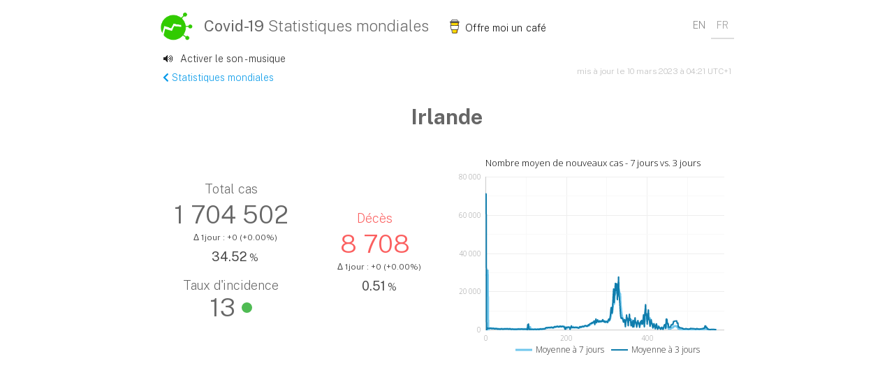

--- FILE ---
content_type: text/html; charset=UTF-8
request_url: https://covid-19-stats.info/fr/country/Ireland
body_size: 107965
content:

<!doctype html>
<html lang="en">
    <head>
        
<!-- Google Tag Manager -->
<script>(function(w,d,s,l,i){w[l]=w[l]||[];w[l].push({'gtm.start':
new Date().getTime(),event:'gtm.js'});var f=d.getElementsByTagName(s)[0],
j=d.createElement(s),dl=l!='dataLayer'?'&l='+l:'';j.async=true;j.src=
'https://www.googletagmanager.com/gtm.js?id='+i+dl;f.parentNode.insertBefore(j,f);
})(window,document,'script','dataLayer','GTM-P9LPS6D');</script>
<!-- End Google Tag Manager -->

        
<!-- Global site tag (gtag.js) - Google Analytics -->
        <script async src="https://www.googletagmanager.com/gtag/js?id=UA-161215782-1"></script>
        <script>
        window.dataLayer = window.dataLayer || [];
        function gtag(){dataLayer.push(arguments);}
        gtag('js', new Date());

        gtag('config', 'UA-161215782-1');
        </script>

        <script type="application/ld+json">
    {
      "@context": "https://schema.org",
      "@type": "SpecialAnnouncement",
      "name": "Ireland Covid-19 statistics",
      "text": "Ireland covid-19 statistics: 1704502 cases, 8708 deaths",
      "datePosted": "2023-03-10T03:21:03",
      "dateModified": "2023-03-10T03:21:03",
      "datePublished": "2023-03-10T03:21:03",
      "category": "https://www.wikidata.org/wiki/Q81068910",
      "announcementLocation": {
        "@type": "CivicStructure",
        "address": {
          "@type": "PostalAddress",
          "addressCountry": "Ireland"
        }
      }
    }
    </script>
        
<script async src="https://pagead2.googlesyndication.com/pagead/js/adsbygoogle.js?client=ca-pub-2682928935382603"
     crossorigin="anonymous"></script>

        <!-- page description -->
        <meta charset="utf-8">
        <meta name="viewport" content="width=device-width, initial-scale=1, shrink-to-fit=no">
        <meta name="description" content="Irlande - statistiques sur la pandémie du covid19. Evolution du coronavirus, graphiques par population, cas et décès" />
        <meta name="og:description" content="Irlande - statistiques sur la pandémie du covid19. Evolution du coronavirus, graphiques par population, cas et décès" />
        <meta name="keywords" content="Irlande, covid-19 Irlande, coronavirus, corona virus, statistics, tracking, data, daily statistics" />
        <meta name="author" itemprop="url" content="https://covid-19-stats.info">
        <meta property="og:title" content="Irlande - Statistiques covid-19 aujourd'hui - carte, graphiques et chiffres sur l'évolution du coronavirus">
        <meta property="og:url" content="https://covid-19-stats.info/fr/country/Ireland">
        <link rel="canonical" href="https://covid-19-stats.info/fr/country/Ireland">
        
        <link rel="stylesheet" href="https://stackpath.bootstrapcdn.com/bootstrap/4.4.1/css/bootstrap.min.css" integrity="sha384-Vkoo8x4CGsO3+Hhxv8T/Q5PaXtkKtu6ug5TOeNV6gBiFeWPGFN9MuhOf23Q9Ifjh" crossorigin="anonymous" /> 
        <link rel="stylesheet" type="text/css" href="/css/style.css" />
        <link rel="stylesheet" href="/css/jquery.dataTables.min.css" />
        <link rel="stylesheet" href="/css/responsive.dataTables.css" />
        <link rel="stylesheet" href="/css/fixedHeader.dataTables.css" />
        
        <link rel="icon" type="image/png" href="/favicon.png" />
        <link rel="stylesheet" href="https://use.fontawesome.com/releases/v5.7.2/css/all.css" integrity="sha384-fnmOCqbTlWIlj8LyTjo7mOUStjsKC4pOpQbqyi7RrhN7udi9RwhKkMHpvLbHG9Sr" crossorigin="anonymous" > 
        <script src="https://code.jquery.com/jquery-3.3.1.min.js"></script>
        <script src="https://stackpath.bootstrapcdn.com/bootstrap/4.1.3/js/bootstrap.min.js" integrity="sha384-ChfqqxuZUCnJSK3+MXmPNIyE6ZbWh2IMqE241rYiqJxyMiZ6OW/JmZQ5stwEULTy" crossorigin="anonymous"></script>
        
        <script type="text/javascript" src="/js/jquery.dataTables.min.js" ></script>
        <script type="text/javascript" src="/js/dataTables.responsive.min.js"></script>
        <script type="text/javascript" src="/js/dataTables.fixedHeader.min.js"></script>
        <script type="text/javascript" src="https://www.gstatic.com/charts/loader.js"></script>
        <script type="text/javascript" src="/js/custom.js"></script>
        <script type="text/javascript">
            
    $(document).ready(function() {
        var t = $('#stats-table').DataTable( {
            fixedHeader: true,
            responsive: true,
            paging:   false,
            ordering: true,
            info:     true,
            order: [[ 3, 'desc' ]],
            formatNumber : function ( toFormat ) {
                return toFormat.toString().replace(
                  /\B(?=(\d{3})+(?!\d))/g, ','
                );
            },
            columnDefs: [
                { 'orderable': false, 'searchable': false, 'targets': 0 },
                { 'orderable': false, 'targets': 2 },
                { type: 'formatted-num' , targets: [ 1,3,4,5,6,7,8 ] },
                { orderSequence: [ 'desc', 'asc' ], targets: [ 1,3,4,5,6,7,8 ] }
            ],
        'language': {
            'url': '/js/datatables.fr.json'
        }
        } );
        t.on( 'order.dt search.dt', function () {
            t.column(0, {search:'applied', order:'applied'}).nodes().each( function (cell, i) {
                cell.innerHTML = i+1;
            } );
        } ).draw();
    } );
    
            // Load the Visualization API and the corechart package.
    google.charts.load('current', {'packages':['corechart'], 'language': 'fr'});
            
            
        </script>
        
    <script type="text/javascript">
    google.charts.setOnLoadCallback(drawLineCharttrendaveragescountry);
    function drawLineCharttrendaveragescountry() {
        var datatrendaveragescountry = new google.visualization.DataTable();datatrendaveragescountry.addColumn('number', 'Day');datatrendaveragescountry.addColumn('number', 'Moyenne à 7 jours');datatrendaveragescountry.addColumn('number', 'Moyenne à 3 jours');
        datatrendaveragescountry.addRows([[0, {v : 28346, f: '28346 le 2 févr. 2021'}, {v : 66141, f: '66141 le 2 févr. 2021'}],[1, {v : 28490, f: '28490 le 3 févr. 2021'}, {v : 66477, f: '66477 le 3 févr. 2021'}],[2, {v : 28678, f: '28678 le 4 févr. 2021'}, {v : 1064, f: '1064 le 4 févr. 2021'}],[3, {v : 28823, f: '28823 le 5 févr. 2021'}, {v : 1113, f: '1113 le 5 févr. 2021'}],[4, {v : 28935, f: '28935 le 6 févr. 2021'}, {v : 1039, f: '1039 le 6 févr. 2021'}],[5, {v : 29081, f: '29081 le 7 févr. 2021'}, {v : 941, f: '941 le 7 févr. 2021'}],[6, {v : 978, f: '978 le 8 févr. 2021'}, {v : 878, f: '878 le 8 févr. 2021'}],[7, {v : 931, f: '931 le 9 févr. 2021'}, {v : 797, f: '797 le 9 févr. 2021'}],[8, {v : 930, f: '930 le 10 févr. 2021'}, {v : 790, f: '790 le 10 févr. 2021'}],[9, {v : 865, f: '865 le 11 févr. 2021'}, {v : 801, f: '801 le 11 févr. 2021'}],[10, {v : 851, f: '851 le 12 févr. 2021'}, {v : 927, f: '927 le 12 févr. 2021'}],[11, {v : 893, f: '893 le 13 févr. 2021'}, {v : 952, f: '952 le 13 févr. 2021'}],[12, {v : 859, f: '859 le 14 févr. 2021'}, {v : 927, f: '927 le 14 févr. 2021'}],[13, {v : 858, f: '858 le 15 févr. 2021'}, {v : 894, f: '894 le 15 févr. 2021'}],[14, {v : 882, f: '882 le 16 févr. 2021'}, {v : 772, f: '772 le 16 févr. 2021'}],[15, {v : 830, f: '830 le 17 févr. 2021'}, {v : 723, f: '723 le 17 févr. 2021'}],[16, {v : 835, f: '835 le 18 févr. 2021'}, {v : 748, f: '748 le 18 févr. 2021'}],[17, {v : 811, f: '811 le 19 févr. 2021'}, {v : 762, f: '762 le 19 févr. 2021'}],[18, {v : 797, f: '797 le 20 févr. 2021'}, {v : 876, f: '876 le 20 févr. 2021'}],[19, {v : 782, f: '782 le 21 févr. 2021'}, {v : 803, f: '803 le 21 févr. 2021'}],[20, {v : 763, f: '763 le 22 févr. 2021'}, {v : 781, f: '781 le 22 févr. 2021'}],[21, {v : 741, f: '741 le 23 févr. 2021'}, {v : 641, f: '641 le 23 févr. 2021'}],[22, {v : 727, f: '727 le 24 févr. 2021'}, {v : 594, f: '594 le 24 févr. 2021'}],[23, {v : 690, f: '690 le 25 févr. 2021'}, {v : 578, f: '578 le 25 févr. 2021'}],[24, {v : 693, f: '693 le 26 févr. 2021'}, {v : 650, f: '650 le 26 févr. 2021'}],[25, {v : 657, f: '657 le 27 févr. 2021'}, {v : 713, f: '713 le 27 févr. 2021'}],[26, {v : 648, f: '648 le 28 févr. 2021'}, {v : 705, f: '705 le 28 févr. 2021'}],[27, {v : 647, f: '647 le 1 mars 2021'}, {v : 674, f: '674 le 1 mars 2021'}],[28, {v : 619, f: '619 le 2 mars 2021'}, {v : 550, f: '550 le 2 mars 2021'}],[29, {v : 621, f: '621 le 3 mars 2021'}, {v : 532, f: '532 le 3 mars 2021'}],[30, {v : 596, f: '596 le 4 mars 2021'}, {v : 459, f: '459 le 4 mars 2021'}],[31, {v : 560, f: '560 le 5 mars 2021'}, {v : 513, f: '513 le 5 mars 2021'}],[32, {v : 531, f: '531 le 6 mars 2021'}, {v : 503, f: '503 le 6 mars 2021'}],[33, {v : 518, f: '518 le 7 mars 2021'}, {v : 523, f: '523 le 7 mars 2021'}],[34, {v : 483, f: '483 le 8 mars 2021'}, {v : 494, f: '494 le 8 mars 2021'}],[35, {v : 475, f: '475 le 9 mars 2021'}, {v : 419, f: '419 le 9 mars 2021'}],[36, {v : 486, f: '486 le 10 mars 2021'}, {v : 456, f: '456 le 10 mars 2021'}],[37, {v : 504, f: '504 le 11 mars 2021'}, {v : 509, f: '509 le 11 mars 2021'}],[38, {v : 522, f: '522 le 12 mars 2021'}, {v : 621, f: '621 le 12 mars 2021'}],[39, {v : 523, f: '523 le 13 mars 2021'}, {v : 590, f: '590 le 13 mars 2021'}],[40, {v : 503, f: '503 le 14 mars 2021'}, {v : 521, f: '521 le 14 mars 2021'}],[41, {v : 524, f: '524 le 15 mars 2021'}, {v : 499, f: '499 le 15 mars 2021'}],[42, {v : 529, f: '529 le 16 mars 2021'}, {v : 435, f: '435 le 16 mars 2021'}],[43, {v : 518, f: '518 le 17 mars 2021'}, {v : 491, f: '491 le 17 mars 2021'}],[44, {v : 517, f: '517 le 18 mars 2021'}, {v : 493, f: '493 le 18 mars 2021'}],[45, {v : 498, f: '498 le 19 mars 2021'}, {v : 548, f: '548 le 19 mars 2021'}],[46, {v : 496, f: '496 le 20 mars 2021'}, {v : 539, f: '539 le 20 mars 2021'}],[47, {v : 551, f: '551 le 21 mars 2021'}, {v : 601, f: '601 le 21 mars 2021'}],[48, {v : 543, f: '543 le 22 mars 2021'}, {v : 604, f: '604 le 22 mars 2021'}],[49, {v : 546, f: '546 le 23 mars 2021'}, {v : 551, f: '551 le 23 mars 2021'}],[50, {v : 564, f: '564 le 24 mars 2021'}, {v : 522, f: '522 le 24 mars 2021'}],[51, {v : 566, f: '566 le 25 mars 2021'}, {v : 546, f: '546 le 25 mars 2021'}],[52, {v : 574, f: '574 le 26 mars 2021'}, {v : 614, f: '614 le 26 mars 2021'}],[53, {v : 587, f: '587 le 27 mars 2021'}, {v : 591, f: '591 le 27 mars 2021'}],[54, {v : 563, f: '563 le 28 mars 2021'}, {v : 594, f: '594 le 28 mars 2021'}],[55, {v : 566, f: '566 le 29 mars 2021'}, {v : 584, f: '584 le 29 mars 2021'}],[56, {v : 566, f: '566 le 30 mars 2021'}, {v : 502, f: '502 le 30 mars 2021'}],[57, {v : 527, f: '527 le 31 mars 2021'}, {v : 438, f: '438 le 31 mars 2021'}],[58, {v : 549, f: '549 le 1 avr. 2021'}, {v : 507, f: '507 le 1 avr. 2021'}],[59, {v : 551, f: '551 le 2 avr. 2021'}, {v : 581, f: '581 le 2 avr. 2021'}],[60, {v : 537, f: '537 le 3 avr. 2021'}, {v : 614, f: '614 le 3 avr. 2021'}],[61, {v : 515, f: '515 le 4 avr. 2021'}, {v : 516, f: '516 le 4 avr. 2021'}],[62, {v : 484, f: '484 le 5 avr. 2021'}, {v : 426, f: '426 le 5 avr. 2021'}],[63, {v : 495, f: '495 le 6 avr. 2021'}, {v : 404, f: '404 le 6 avr. 2021'}],[64, {v : 496, f: '496 le 7 avr. 2021'}, {v : 392, f: '392 le 7 avr. 2021'}],[65, {v : 446, f: '446 le 8 avr. 2021'}, {v : 419, f: '419 le 8 avr. 2021'}],[66, {v : 429, f: '429 le 9 avr. 2021'}, {v : 428, f: '428 le 9 avr. 2021'}],[67, {v : 421, f: '421 le 10 avr. 2021'}, {v : 439, f: '439 le 10 avr. 2021'}],[68, {v : 400, f: '400 le 11 avr. 2021'}, {v : 407, f: '407 le 11 avr. 2021'}],[69, {v : 409, f: '409 le 12 avr. 2021'}, {v : 379, f: '379 le 12 avr. 2021'}],[70, {v : 397, f: '397 le 13 avr. 2021'}, {v : 347, f: '347 le 13 avr. 2021'}],[71, {v : 397, f: '397 le 14 avr. 2021'}, {v : 387, f: '387 le 14 avr. 2021'}],[72, {v : 383, f: '383 le 15 avr. 2021'}, {v : 357, f: '357 le 15 avr. 2021'}],[73, {v : 375, f: '375 le 16 avr. 2021'}, {v : 378, f: '378 le 16 avr. 2021'}],[74, {v : 371, f: '371 le 17 avr. 2021'}, {v : 378, f: '378 le 17 avr. 2021'}],[75, {v : 366, f: '366 le 18 avr. 2021'}, {v : 369, f: '369 le 18 avr. 2021'}],[76, {v : 369, f: '369 le 19 avr. 2021'}, {v : 364, f: '364 le 19 avr. 2021'}],[77, {v : 373, f: '373 le 20 avr. 2021'}, {v : 353, f: '353 le 20 avr. 2021'}],[78, {v : 370, f: '370 le 21 avr. 2021'}, {v : 396, f: '396 le 21 avr. 2021'}],[79, {v : 415, f: '415 le 22 avr. 2021'}, {v : 466, f: '466 le 22 avr. 2021'}],[80, {v : 418, f: '418 le 23 avr. 2021'}, {v : 482, f: '482 le 23 avr. 2021'}],[81, {v : 424, f: '424 le 24 avr. 2021'}, {v : 503, f: '503 le 24 avr. 2021'}],[82, {v : 446, f: '446 le 25 avr. 2021'}, {v : 441, f: '441 le 25 avr. 2021'}],[83, {v : 451, f: '451 le 26 avr. 2021'}, {v : 442, f: '442 le 26 avr. 2021'}],[84, {v : 456, f: '456 le 27 avr. 2021'}, {v : 428, f: '428 le 27 avr. 2021'}],[85, {v : 452, f: '452 le 28 avr. 2021'}, {v : 408, f: '408 le 28 avr. 2021'}],[86, {v : 431, f: '431 le 29 avr. 2021'}, {v : 419, f: '419 le 29 avr. 2021'}],[87, {v : 447, f: '447 le 30 avr. 2021'}, {v : 460, f: '460 le 30 avr. 2021'}],[88, {v : 462, f: '462 le 1 mai 2021'}, {v : 527, f: '527 le 1 mai 2021'}],[89, {v : 458, f: '458 le 2 mai 2021'}, {v : 504, f: '504 le 2 mai 2021'}],[90, {v : 460, f: '460 le 3 mai 2021'}, {v : 473, f: '473 le 3 mai 2021'}],[91, {v : 455, f: '455 le 4 mai 2021'}, {v : 412, f: '412 le 4 mai 2021'}],[92, {v : 461, f: '461 le 5 mai 2021'}, {v : 416, f: '416 le 5 mai 2021'}],[93, {v : 450, f: '450 le 6 mai 2021'}, {v : 395, f: '395 le 6 mai 2021'}],[94, {v : 433, f: '433 le 7 mai 2021'}, {v : 411, f: '411 le 7 mai 2021'}],[95, {v : 409, f: '409 le 8 mai 2021'}, {v : 405, f: '405 le 8 mai 2021'}],[96, {v : 424, f: '424 le 9 mai 2021'}, {v : 445, f: '445 le 9 mai 2021'}],[97, {v : 414, f: '414 le 10 mai 2021'}, {v : 428, f: '428 le 10 mai 2021'}],[98, {v : 414, f: '414 le 11 mai 2021'}, {v : 421, f: '421 le 11 mai 2021'}],[99, {v : 418, f: '418 le 12 mai 2021'}, {v : 401, f: '401 le 12 mai 2021'}],[100, {v : 425, f: '425 le 13 mai 2021'}, {v : 420, f: '420 le 13 mai 2021'}],[101, {v : 424, f: '424 le 14 mai 2021'}, {v : 434, f: '434 le 14 mai 2021'}],[102, {v : 367, f: '367 le 15 mai 2021'}, {v : 286, f: '286 le 15 mai 2021'}],[103, {v : 294, f: '294 le 16 mai 2021'}, {v : 140, f: '140 le 16 mai 2021'}],[104, {v : 1131, f: '1131 le 2 juin 2021'}, {v : 2639, f: '2639 le 2 juin 2021'}],[105, {v : 1197, f: '1197 le 3 juin 2021'}, {v : 2794, f: '2794 le 3 juin 2021'}],[106, {v : 1271, f: '1271 le 4 juin 2021'}, {v : 2966, f: '2966 le 4 juin 2021'}],[107, {v : 1271, f: '1271 le 5 juin 2021'}, {v : 327, f: '327 le 5 juin 2021'}],[108, {v : 1375, f: '1375 le 6 juin 2021'}, {v : 415, f: '415 le 6 juin 2021'}],[109, {v : 1429, f: '1429 le 7 juin 2021'}, {v : 369, f: '369 le 7 juin 2021'}],[110, {v : 1463, f: '1463 le 8 juin 2021'}, {v : 448, f: '448 le 8 juin 2021'}],[111, {v : 365, f: '365 le 9 juin 2021'}, {v : 281, f: '281 le 9 juin 2021'}],[112, {v : 355, f: '355 le 10 juin 2021'}, {v : 288, f: '288 le 10 juin 2021'}],[113, {v : 327, f: '327 le 11 juin 2021'}, {v : 315, f: '315 le 11 juin 2021'}],[114, {v : 389, f: '389 le 12 juin 2021'}, {v : 383, f: '383 le 12 juin 2021'}],[115, {v : 329, f: '329 le 13 juin 2021'}, {v : 355, f: '355 le 13 juin 2021'}],[116, {v : 304, f: '304 le 14 juin 2021'}, {v : 316, f: '316 le 14 juin 2021'}],[117, {v : 311, f: '311 le 15 juin 2021'}, {v : 267, f: '267 le 15 juin 2021'}],[118, {v : 319, f: '319 le 16 juin 2021'}, {v : 257, f: '257 le 16 juin 2021'}],[119, {v : 316, f: '316 le 17 juin 2021'}, {v : 314, f: '314 le 17 juin 2021'}],[120, {v : 313, f: '313 le 18 juin 2021'}, {v : 321, f: '321 le 18 juin 2021'}],[121, {v : 308, f: '308 le 19 juin 2021'}, {v : 356, f: '356 le 19 juin 2021'}],[122, {v : 319, f: '319 le 20 juin 2021'}, {v : 363, f: '363 le 20 juin 2021'}],[123, {v : 331, f: '331 le 21 juin 2021'}, {v : 357, f: '357 le 21 juin 2021'}],[124, {v : 315, f: '315 le 22 juin 2021'}, {v : 284, f: '284 le 22 juin 2021'}],[125, {v : 317, f: '317 le 23 juin 2021'}, {v : 252, f: '252 le 23 juin 2021'}],[126, {v : 307, f: '307 le 24 juin 2021'}, {v : 259, f: '259 le 24 juin 2021'}],[127, {v : 318, f: '318 le 25 juin 2021'}, {v : 327, f: '327 le 25 juin 2021'}],[128, {v : 325, f: '325 le 26 juin 2021'}, {v : 376, f: '376 le 26 juin 2021'}],[129, {v : 318, f: '318 le 27 juin 2021'}, {v : 388, f: '388 le 27 juin 2021'}],[130, {v : 324, f: '324 le 28 juin 2021'}, {v : 371, f: '371 le 28 juin 2021'}],[131, {v : 348, f: '348 le 29 juin 2021'}, {v : 337, f: '337 le 29 juin 2021'}],[132, {v : 302, f: '302 le 30 juin 2021'}, {v : 216, f: '216 le 30 juin 2021'}],[133, {v : 384, f: '384 le 1 juil. 2021'}, {v : 398, f: '398 le 1 juil. 2021'}],[134, {v : 403, f: '403 le 2 juil. 2021'}, {v : 455, f: '455 le 2 juil. 2021'}],[135, {v : 403, f: '403 le 3 juil. 2021'}, {v : 612, f: '612 le 3 juil. 2021'}],[136, {v : 435, f: '435 le 4 juil. 2021'}, {v : 507, f: '507 le 4 juil. 2021'}],[137, {v : 436, f: '436 le 5 juil. 2021'}, {v : 448, f: '448 le 5 juil. 2021'}],[138, {v : 444, f: '444 le 6 juil. 2021'}, {v : 431, f: '431 le 6 juil. 2021'}],[139, {v : 523, f: '523 le 7 juil. 2021'}, {v : 422, f: '422 le 7 juil. 2021'}],[140, {v : 474, f: '474 le 8 juil. 2021'}, {v : 488, f: '488 le 8 juil. 2021'}],[141, {v : 491, f: '491 le 9 juil. 2021'}, {v : 566, f: '566 le 9 juil. 2021'}],[142, {v : 510, f: '510 le 10 juil. 2021'}, {v : 582, f: '582 le 10 juil. 2021'}],[143, {v : 512, f: '512 le 11 juil. 2021'}, {v : 596, f: '596 le 11 juil. 2021'}],[144, {v : 546, f: '546 le 12 juil. 2021'}, {v : 576, f: '576 le 12 juil. 2021'}],[145, {v : 574, f: '574 le 13 juil. 2021'}, {v : 579, f: '579 le 13 juil. 2021'}],[146, {v : 603, f: '603 le 14 juil. 2021'}, {v : 633, f: '633 le 14 juil. 2021'}],[147, {v : 669, f: '669 le 15 juil. 2021'}, {v : 773, f: '773 le 15 juil. 2021'}],[148, {v : 746, f: '746 le 16 juil. 2021'}, {v : 967, f: '967 le 16 juil. 2021'}],[149, {v : 859, f: '859 le 17 juil. 2021'}, {v : 1180, f: '1180 le 17 juil. 2021'}],[150, {v : 945, f: '945 le 18 juil. 2021'}, {v : 1242, f: '1242 le 18 juil. 2021'}],[151, {v : 1017, f: '1017 le 19 juil. 2021'}, {v : 1209, f: '1209 le 19 juil. 2021'}],[152, {v : 1091, f: '1091 le 20 juil. 2021'}, {v : 1120, f: '1120 le 20 juil. 2021'}],[153, {v : 1166, f: '1166 le 21 juil. 2021'}, {v : 1147, f: '1147 le 21 juil. 2021'}],[154, {v : 1194, f: '1194 le 22 juil. 2021'}, {v : 1186, f: '1186 le 22 juil. 2021'}],[155, {v : 1224, f: '1224 le 23 juil. 2021'}, {v : 1278, f: '1278 le 23 juil. 2021'}],[156, {v : 1220, f: '1220 le 24 juil. 2021'}, {v : 1306, f: '1306 le 24 juil. 2021'}],[157, {v : 1212, f: '1212 le 25 juil. 2021'}, {v : 1286, f: '1286 le 25 juil. 2021'}],[158, {v : 1242, f: '1242 le 26 juil. 2021'}, {v : 1249, f: '1249 le 26 juil. 2021'}],[159, {v : 1242, f: '1242 le 27 juil. 2021'}, {v : 1172, f: '1172 le 27 juil. 2021'}],[160, {v : 1248, f: '1248 le 28 juil. 2021'}, {v : 1230, f: '1230 le 28 juil. 2021'}],[161, {v : 1273, f: '1273 le 29 juil. 2021'}, {v : 1259, f: '1259 le 29 juil. 2021'}],[162, {v : 1289, f: '1289 le 30 juil. 2021'}, {v : 1388, f: '1388 le 30 juil. 2021'}],[163, {v : 1301, f: '1301 le 31 juil. 2021'}, {v : 1430, f: '1430 le 31 juil. 2021'}],[164, {v : 1297, f: '1297 le 1 août 2021'}, {v : 1342, f: '1342 le 1 août 2021'}],[165, {v : 1308, f: '1308 le 2 août 2021'}, {v : 1292, f: '1292 le 2 août 2021'}],[166, {v : 1275, f: '1275 le 3 août 2021'}, {v : 1111, f: '1111 le 3 août 2021'}],[167, {v : 1263, f: '1263 le 4 août 2021'}, {v : 1151, f: '1151 le 4 août 2021'}],[168, {v : 1282, f: '1282 le 5 août 2021'}, {v : 1198, f: '1198 le 5 août 2021'}],[169, {v : 1322, f: '1322 le 6 août 2021'}, {v : 1497, f: '1497 le 6 août 2021'}],[170, {v : 1379, f: '1379 le 7 août 2021'}, {v : 1700, f: '1700 le 7 août 2021'}],[171, {v : 1484, f: '1484 le 8 août 2021'}, {v : 1815, f: '1815 le 8 août 2021'}],[172, {v : 1493, f: '1493 le 9 août 2021'}, {v : 1692, f: '1692 le 9 août 2021'}],[173, {v : 1582, f: '1582 le 10 août 2021'}, {v : 1586, f: '1586 le 10 août 2021'}],[174, {v : 1668, f: '1668 le 11 août 2021'}, {v : 1580, f: '1580 le 11 août 2021'}],[175, {v : 1703, f: '1703 le 12 août 2021'}, {v : 1687, f: '1687 le 12 août 2021'}],[176, {v : 1731, f: '1731 le 13 août 2021'}, {v : 1843, f: '1843 le 13 août 2021'}],[177, {v : 1766, f: '1766 le 14 août 2021'}, {v : 1928, f: '1928 le 14 août 2021'}],[178, {v : 1755, f: '1755 le 15 août 2021'}, {v : 1937, f: '1937 le 15 août 2021'}],[179, {v : 1759, f: '1759 le 16 août 2021'}, {v : 1758, f: '1758 le 16 août 2021'}],[180, {v : 1757, f: '1757 le 17 août 2021'}, {v : 1565, f: '1565 le 17 août 2021'}],[181, {v : 1741, f: '1741 le 18 août 2021'}, {v : 1547, f: '1547 le 18 août 2021'}],[182, {v : 1753, f: '1753 le 19 août 2021'}, {v : 1673, f: '1673 le 19 août 2021'}],[183, {v : 1770, f: '1770 le 20 août 2021'}, {v : 1873, f: '1873 le 20 août 2021'}],[184, {v : 1777, f: '1777 le 21 août 2021'}, {v : 2014, f: '2014 le 21 août 2021'}],[185, {v : 1767, f: '1767 le 22 août 2021'}, {v : 1970, f: '1970 le 22 août 2021'}],[186, {v : 1788, f: '1788 le 23 août 2021'}, {v : 1801, f: '1801 le 23 août 2021'}],[187, {v : 1799, f: '1799 le 24 août 2021'}, {v : 1616, f: '1616 le 24 août 2021'}],[188, {v : 1849, f: '1849 le 25 août 2021'}, {v : 1737, f: '1737 le 25 août 2021'}],[189, {v : 1856, f: '1856 le 26 août 2021'}, {v : 1829, f: '1829 le 26 août 2021'}],[190, {v : 1824, f: '1824 le 27 août 2021'}, {v : 1931, f: '1931 le 27 août 2021'}],[191, {v : 1805, f: '1805 le 28 août 2021'}, {v : 1913, f: '1913 le 28 août 2021'}],[192, {v : 1808, f: '1808 le 29 août 2021'}, {v : 1859, f: '1859 le 29 août 2021'}],[193, {v : 1765, f: '1765 le 30 août 2021'}, {v : 1665, f: '1665 le 30 août 2021'}],[194, {v : 1738, f: '1738 le 31 août 2021'}, {v : 1460, f: '1460 le 31 août 2021'}],[195, {v : 1701, f: '1701 le 1 sept. 2021'}, {v : 1488, f: '1488 le 1 sept. 2021'}],[196, {v : 1191, f: '1191 le 2 sept. 2021'}, {v : 488, f: '488 le 2 sept. 2021'}],[197, {v : 1124, f: '1124 le 3 sept. 2021'}, {v : 496, f: '496 le 3 sept. 2021'}],[198, {v : 1082, f: '1082 le 4 sept. 2021'}, {v : 468, f: '468 le 4 sept. 2021'}],[199, {v : 1007, f: '1007 le 5 sept. 2021'}, {v : 1430, f: '1430 le 5 sept. 2021'}],[200, {v : 984, f: '984 le 6 sept. 2021'}, {v : 1340, f: '1340 le 6 sept. 2021'}],[201, {v : 996, f: '996 le 7 sept. 2021'}, {v : 1260, f: '1260 le 7 sept. 2021'}],[202, {v : 960, f: '960 le 8 sept. 2021'}, {v : 1379, f: '1379 le 8 sept. 2021'}],[203, {v : 1386, f: '1386 le 9 sept. 2021'}, {v : 1424, f: '1424 le 9 sept. 2021'}],[204, {v : 1416, f: '1416 le 10 sept. 2021'}, {v : 1476, f: '1476 le 10 sept. 2021'}],[205, {v : 1382, f: '1382 le 11 sept. 2021'}, {v : 1452, f: '1452 le 11 sept. 2021'}],[206, {v : 1406, f: '1406 le 12 sept. 2021'}, {v : 1477, f: '1477 le 12 sept. 2021'}],[207, {v : 1369, f: '1369 le 13 sept. 2021'}, {v : 1230, f: '1230 le 13 sept. 2021'}],[208, {v : 1327, f: '1327 le 14 sept. 2021'}, {v : 1133, f: '1133 le 14 sept. 2021'}],[209, {v : 940, f: '940 le 15 sept. 2021'}, {v : 292, f: '292 le 15 sept. 2021'}],[210, {v : 1296, f: '1296 le 16 sept. 2021'}, {v : 1255, f: '1255 le 16 sept. 2021'}],[211, {v : 1263, f: '1263 le 17 sept. 2021'}, {v : 1325, f: '1325 le 17 sept. 2021'}],[212, {v : 1261, f: '1261 le 18 sept. 2021'}, {v : 2202, f: '2202 le 18 sept. 2021'}],[213, {v : 1244, f: '1244 le 19 sept. 2021'}, {v : 1355, f: '1355 le 19 sept. 2021'}],[214, {v : 1283, f: '1283 le 20 sept. 2021'}, {v : 1277, f: '1277 le 20 sept. 2021'}],[215, {v : 1318, f: '1318 le 21 sept. 2021'}, {v : 1265, f: '1265 le 21 sept. 2021'}],[216, {v : 1690, f: '1690 le 22 sept. 2021'}, {v : 1333, f: '1333 le 22 sept. 2021'}],[217, {v : 1346, f: '1346 le 23 sept. 2021'}, {v : 1401, f: '1401 le 23 sept. 2021'}],[218, {v : 1314, f: '1314 le 24 sept. 2021'}, {v : 1315, f: '1315 le 24 sept. 2021'}],[219, {v : 1296, f: '1296 le 25 sept. 2021'}, {v : 1284, f: '1284 le 25 sept. 2021'}],[220, {v : 1330, f: '1330 le 26 sept. 2021'}, {v : 1319, f: '1319 le 26 sept. 2021'}],[221, {v : 1315, f: '1315 le 27 sept. 2021'}, {v : 1279, f: '1279 le 27 sept. 2021'}],[222, {v : 1326, f: '1326 le 28 sept. 2021'}, {v : 1333, f: '1333 le 28 sept. 2021'}],[223, {v : 1328, f: '1328 le 29 sept. 2021'}, {v : 1329, f: '1329 le 29 sept. 2021'}],[224, {v : 1316, f: '1316 le 30 sept. 2021'}, {v : 1404, f: '1404 le 30 sept. 2021'}],[225, {v : 1301, f: '1301 le 1 oct. 2021'}, {v : 1257, f: '1257 le 1 oct. 2021'}],[226, {v : 1337, f: '1337 le 2 oct. 2021'}, {v : 1303, f: '1303 le 2 oct. 2021'}],[227, {v : 1278, f: '1278 le 3 oct. 2021'}, {v : 1231, f: '1231 le 3 oct. 2021'}],[228, {v : 1257, f: '1257 le 4 oct. 2021'}, {v : 1177, f: '1177 le 4 oct. 2021'}],[229, {v : 1204, f: '1204 le 5 oct. 2021'}, {v : 1023, f: '1023 le 5 oct. 2021'}],[230, {v : 1137, f: '1137 le 6 oct. 2021'}, {v : 1000, f: '1000 le 6 oct. 2021'}],[231, {v : 1128, f: '1128 le 7 oct. 2021'}, {v : 1104, f: '1104 le 7 oct. 2021'}],[232, {v : 1263, f: '1263 le 8 oct. 2021'}, {v : 1397, f: '1397 le 8 oct. 2021'}],[233, {v : 1314, f: '1314 le 9 oct. 2021'}, {v : 1716, f: '1716 le 9 oct. 2021'}],[234, {v : 1362, f: '1362 le 10 oct. 2021'}, {v : 1775, f: '1775 le 10 oct. 2021'}],[235, {v : 1428, f: '1428 le 11 oct. 2021'}, {v : 1560, f: '1560 le 11 oct. 2021'}],[236, {v : 1475, f: '1475 le 12 oct. 2021'}, {v : 1399, f: '1399 le 12 oct. 2021'}],[237, {v : 1628, f: '1628 le 13 oct. 2021'}, {v : 1621, f: '1621 le 13 oct. 2021'}],[238, {v : 1688, f: '1688 le 14 oct. 2021'}, {v : 1711, f: '1711 le 14 oct. 2021'}],[239, {v : 1674, f: '1674 le 15 oct. 2021'}, {v : 1861, f: '1861 le 15 oct. 2021'}],[240, {v : 1709, f: '1709 le 16 oct. 2021'}, {v : 1904, f: '1904 le 16 oct. 2021'}],[241, {v : 1708, f: '1708 le 17 oct. 2021'}, {v : 1822, f: '1822 le 17 oct. 2021'}],[242, {v : 1739, f: '1739 le 18 oct. 2021'}, {v : 1712, f: '1712 le 18 oct. 2021'}],[243, {v : 1874, f: '1874 le 19 oct. 2021'}, {v : 1784, f: '1784 le 19 oct. 2021'}],[244, {v : 1888, f: '1888 le 20 oct. 2021'}, {v : 2040, f: '2040 le 20 oct. 2021'}],[245, {v : 1945, f: '1945 le 21 oct. 2021'}, {v : 2190, f: '2190 le 21 oct. 2021'}],[246, {v : 2024, f: '2024 le 22 oct. 2021'}, {v : 2213, f: '2213 le 22 oct. 2021'}],[247, {v : 2060, f: '2060 le 23 oct. 2021'}, {v : 2306, f: '2306 le 23 oct. 2021'}],[248, {v : 2109, f: '2109 le 24 oct. 2021'}, {v : 2206, f: '2206 le 24 oct. 2021'}],[249, {v : 2147, f: '2147 le 25 oct. 2021'}, {v : 1999, f: '1999 le 25 oct. 2021'}],[250, {v : 2116, f: '2116 le 26 oct. 2021'}, {v : 1917, f: '1917 le 26 oct. 2021'}],[251, {v : 2042, f: '2042 le 27 oct. 2021'}, {v : 1883, f: '1883 le 27 oct. 2021'}],[252, {v : 2123, f: '2123 le 28 oct. 2021'}, {v : 2134, f: '2134 le 28 oct. 2021'}],[253, {v : 2134, f: '2134 le 29 oct. 2021'}, {v : 2254, f: '2254 le 29 oct. 2021'}],[254, {v : 2211, f: '2211 le 30 oct. 2021'}, {v : 2702, f: '2702 le 30 oct. 2021'}],[255, {v : 2245, f: '2245 le 31 oct. 2021'}, {v : 2490, f: '2490 le 31 oct. 2021'}],[256, {v : 2390, f: '2390 le 1 nov. 2021'}, {v : 2595, f: '2595 le 1 nov. 2021'}],[257, {v : 2610, f: '2610 le 2 nov. 2021'}, {v : 2847, f: '2847 le 2 nov. 2021'}],[258, {v : 2831, f: '2831 le 3 nov. 2021'}, {v : 3251, f: '3251 le 3 nov. 2021'}],[259, {v : 2892, f: '2892 le 4 nov. 2021'}, {v : 3307, f: '3307 le 4 nov. 2021'}],[260, {v : 3087, f: '3087 le 5 nov. 2021'}, {v : 3367, f: '3367 le 5 nov. 2021'}],[261, {v : 3190, f: '3190 le 6 nov. 2021'}, {v : 3537, f: '3537 le 6 nov. 2021'}],[262, {v : 3399, f: '3399 le 7 nov. 2021'}, {v : 3672, f: '3672 le 7 nov. 2021'}],[263, {v : 3443, f: '3443 le 8 nov. 2021'}, {v : 3425, f: '3425 le 8 nov. 2021'}],[264, {v : 3672, f: '3672 le 9 nov. 2021'}, {v : 3973, f: '3973 le 9 nov. 2021'}],[265, {v : 3643, f: '3643 le 10 nov. 2021'}, {v : 3820, f: '3820 le 10 nov. 2021'}],[266, {v : 3736, f: '3736 le 11 nov. 2021'}, {v : 3992, f: '3992 le 11 nov. 2021'}],[267, {v : 3961, f: '3961 le 12 nov. 2021'}, {v : 4041, f: '4041 le 12 nov. 2021'}],[268, {v : 4098, f: '4098 le 13 nov. 2021'}, {v : 4599, f: '4599 le 13 nov. 2021'}],[269, {v : 4152, f: '4152 le 14 nov. 2021'}, {v : 4642, f: '4642 le 14 nov. 2021'}],[270, {v : 3700, f: '3700 le 15 nov. 2021'}, {v : 2816, f: '2816 le 15 nov. 2021'}],[271, {v : 4219, f: '4219 le 16 nov. 2021'}, {v : 4257, f: '4257 le 16 nov. 2021'}],[272, {v : 4314, f: '4314 le 17 nov. 2021'}, {v : 4199, f: '4199 le 17 nov. 2021'}],[273, {v : 4453, f: '4453 le 18 nov. 2021'}, {v : 5748, f: '5748 le 18 nov. 2021'}],[274, {v : 4118, f: '4118 le 19 nov. 2021'}, {v : 3804, f: '3804 le 19 nov. 2021'}],[275, {v : 4306, f: '4306 le 20 nov. 2021'}, {v : 4579, f: '4579 le 20 nov. 2021'}],[276, {v : 4359, f: '4359 le 21 nov. 2021'}, {v : 4424, f: '4424 le 21 nov. 2021'}],[277, {v : 5164, f: '5164 le 22 nov. 2021'}, {v : 5257, f: '5257 le 22 nov. 2021'}],[278, {v : 4406, f: '4406 le 23 nov. 2021'}, {v : 4491, f: '4491 le 23 nov. 2021'}],[279, {v : 4443, f: '4443 le 24 nov. 2021'}, {v : 4394, f: '4394 le 24 nov. 2021'}],[280, {v : 4460, f: '4460 le 25 nov. 2021'}, {v : 4105, f: '4105 le 25 nov. 2021'}],[281, {v : 4672, f: '4672 le 26 nov. 2021'}, {v : 4424, f: '4424 le 26 nov. 2021'}],[282, {v : 4505, f: '4505 le 27 nov. 2021'}, {v : 4724, f: '4724 le 27 nov. 2021'}],[283, {v : 4441, f: '4441 le 28 nov. 2021'}, {v : 4382, f: '4382 le 28 nov. 2021'}],[284, {v : 4295, f: '4295 le 29 nov. 2021'}, {v : 4376, f: '4376 le 29 nov. 2021'}],[285, {v : 4551, f: '4551 le 30 nov. 2021'}, {v : 4599, f: '4599 le 30 nov. 2021'}],[286, {v : 4537, f: '4537 le 1 déc. 2021'}, {v : 4617, f: '4617 le 1 déc. 2021'}],[287, {v : 4451, f: '4451 le 2 déc. 2021'}, {v : 4469, f: '4469 le 2 déc. 2021'}],[288, {v : 4563, f: '4563 le 3 déc. 2021'}, {v : 4452, f: '4452 le 3 déc. 2021'}],[289, {v : 4682, f: '4682 le 4 déc. 2021'}, {v : 5063, f: '5063 le 4 déc. 2021'}],[290, {v : 4885, f: '4885 le 5 déc. 2021'}, {v : 5395, f: '5395 le 5 déc. 2021'}],[291, {v : 4643, f: '4643 le 6 déc. 2021'}, {v : 4563, f: '4563 le 6 déc. 2021'}],[292, {v : 4659, f: '4659 le 7 déc. 2021'}, {v : 4544, f: '4544 le 7 déc. 2021'}],[293, {v : 4707, f: '4707 le 8 déc. 2021'}, {v : 4201, f: '4201 le 8 déc. 2021'}],[294, {v : 4684, f: '4684 le 9 déc. 2021'}, {v : 4565, f: '4565 le 9 déc. 2021'}],[295, {v : 4497, f: '4497 le 10 déc. 2021'}, {v : 4075, f: '4075 le 10 déc. 2021'}],[296, {v : 4266, f: '4266 le 11 déc. 2021'}, {v : 4035, f: '4035 le 11 déc. 2021'}],[297, {v : 4196, f: '4196 le 12 déc. 2021'}, {v : 4256, f: '4256 le 12 déc. 2021'}],[298, {v : 4449, f: '4449 le 13 déc. 2021'}, {v : 4451, f: '4451 le 13 déc. 2021'}],[299, {v : 4207, f: '4207 le 14 déc. 2021'}, {v : 4407, f: '4407 le 14 déc. 2021'}],[300, {v : 4222, f: '4222 le 15 déc. 2021'}, {v : 4261, f: '4261 le 15 déc. 2021'}],[301, {v : 4242, f: '4242 le 16 déc. 2021'}, {v : 4081, f: '4081 le 16 déc. 2021'}],[302, {v : 4170, f: '4170 le 17 déc. 2021'}, {v : 3989, f: '3989 le 17 déc. 2021'}],[303, {v : 4646, f: '4646 le 18 déc. 2021'}, {v : 5023, f: '5023 le 18 déc. 2021'}],[304, {v : 4711, f: '4711 le 19 déc. 2021'}, {v : 5351, f: '5351 le 19 déc. 2021'}],[305, {v : 4726, f: '4726 le 20 déc. 2021'}, {v : 5748, f: '5748 le 20 déc. 2021'}],[306, {v : 4926, f: '4926 le 21 déc. 2021'}, {v : 5060, f: '5060 le 21 déc. 2021'}],[307, {v : 5222, f: '5222 le 22 déc. 2021'}, {v : 5455, f: '5455 le 22 déc. 2021'}],[308, {v : 5690, f: '5690 le 23 déc. 2021'}, {v : 6329, f: '6329 le 23 déc. 2021'}],[309, {v : 6773, f: '6773 le 24 déc. 2021'}, {v : 8300, f: '8300 le 24 déc. 2021'}],[310, {v : 7692, f: '7692 le 25 déc. 2021'}, {v : 10786, f: '10786 le 25 déc. 2021'}],[311, {v : 8447, f: '8447 le 26 déc. 2021'}, {v : 11784, f: '11784 le 26 déc. 2021'}],[312, {v : 8725, f: '8725 le 27 déc. 2021'}, {v : 10301, f: '10301 le 27 déc. 2021'}],[313, {v : 9259, f: '9259 le 28 déc. 2021'}, {v : 8715, f: '8715 le 28 déc. 2021'}],[314, {v : 10704, f: '10704 le 29 déc. 2021'}, {v : 10723, f: '10723 le 29 déc. 2021'}],[315, {v : 12582, f: '12582 le 30 déc. 2021'}, {v : 15329, f: '15329 le 30 déc. 2021'}],[316, {v : 13857, f: '13857 le 31 déc. 2021'}, {v : 19031, f: '19031 le 31 déc. 2021'}],[317, {v : 15217, f: '15217 le 1 janv. 2021'}, {v : 21315, f: '21315 le 1 janv. 2021'}],[318, {v : 13731, f: '13731 le 2 janv. 2021'}, {v : 14464, f: '14464 le 2 janv. 2021'}],[319, {v : 17634, f: '17634 le 3 janv. 2022'}, {v : 19113, f: '19113 le 3 janv. 2022'}],[320, {v : 19390, f: '19390 le 4 janv. 2022'}, {v : 18453, f: '18453 le 4 janv. 2022'}],[321, {v : 19566, f: '19566 le 5 janv. 2022'}, {v : 24338, f: '24338 le 5 janv. 2022'}],[322, {v : 20032, f: '20032 le 6 janv. 2022'}, {v : 20925, f: '20925 le 6 janv. 2022'}],[323, {v : 20291, f: '20291 le 7 janv. 2022'}, {v : 21133, f: '21133 le 7 janv. 2022'}],[324, {v : 20697, f: '20697 le 8 janv. 2022'}, {v : 23955, f: '23955 le 8 janv. 2022'}],[325, {v : 23752, f: '23752 le 9 janv. 2022'}, {v : 23144, f: '23144 le 9 janv. 2022'}],[326, {v : 18887, f: '18887 le 10 janv. 2022'}, {v : 15835, f: '15835 le 10 janv. 2022'}],[327, {v : 22015, f: '22015 le 11 janv. 2022'}, {v : 21528, f: '21528 le 11 janv. 2022'}],[328, {v : 22480, f: '22480 le 12 janv. 2022'}, {v : 21369, f: '21369 le 12 janv. 2022'}],[329, {v : 21778, f: '21778 le 13 janv. 2022'}, {v : 27671, f: '27671 le 13 janv. 2022'}],[330, {v : 21083, f: '21083 le 14 janv. 2022'}, {v : 18959, f: '18959 le 14 janv. 2022'}],[331, {v : 19431, f: '19431 le 15 janv. 2022'}, {v : 16841, f: '16841 le 15 janv. 2022'}],[332, {v : 17912, f: '17912 le 16 janv. 2022'}, {v : 14124, f: '14124 le 16 janv. 2022'}],[333, {v : 18816, f: '18816 le 17 janv. 2022'}, {v : 10546, f: '10546 le 17 janv. 2022'}],[334, {v : 13469, f: '13469 le 18 janv. 2022'}, {v : 7616, f: '7616 le 18 janv. 2022'}],[335, {v : 11459, f: '11459 le 19 janv. 2022'}, {v : 6313, f: '6313 le 19 janv. 2022'}],[336, {v : 9548, f: '9548 le 20 janv. 2022'}, {v : 6044, f: '6044 le 20 janv. 2022'}],[337, {v : 8052, f: '8052 le 21 janv. 2022'}, {v : 6321, f: '6321 le 21 janv. 2022'}],[338, {v : 6929, f: '6929 le 22 janv. 2022'}, {v : 6270, f: '6270 le 22 janv. 2022'}],[339, {v : 6068, f: '6068 le 23 janv. 2022'}, {v : 6006, f: '6006 le 23 janv. 2022'}],[340, {v : 5692, f: '5692 le 24 janv. 2022'}, {v : 5037, f: '5037 le 24 janv. 2022'}],[341, {v : 5440, f: '5440 le 25 janv. 2022'}, {v : 4143, f: '4143 le 25 janv. 2022'}],[342, {v : 5263, f: '5263 le 26 janv. 2022'}, {v : 4434, f: '4434 le 26 janv. 2022'}],[343, {v : 5226, f: '5226 le 27 janv. 2022'}, {v : 4959, f: '4959 le 27 janv. 2022'}],[344, {v : 5014, f: '5014 le 28 janv. 2022'}, {v : 5326, f: '5326 le 28 janv. 2022'}],[345, {v : 4058, f: '4058 le 29 janv. 2022'}, {v : 3458, f: '3458 le 29 janv. 2022'}],[346, {v : 3382, f: '3382 le 30 janv. 2022'}, {v : 1703, f: '1703 le 30 janv. 2022'}],[347, {v : 4764, f: '4764 le 31 janv. 2022'}, {v : 4454, f: '4454 le 31 janv. 2022'}],[348, {v : 4793, f: '4793 le 1 févr. 2022'}, {v : 5857, f: '5857 le 1 févr. 2022'}],[349, {v : 4841, f: '4841 le 2 févr. 2022'}, {v : 7837, f: '7837 le 2 févr. 2022'}],[350, {v : 4954, f: '4954 le 3 févr. 2022'}, {v : 5403, f: '5403 le 3 févr. 2022'}],[351, {v : 5181, f: '5181 le 4 févr. 2022'}, {v : 6233, f: '6233 le 4 févr. 2022'}],[352, {v : 5181, f: '5181 le 5 févr. 2022'}, {v : 4253, f: '4253 le 5 févr. 2022'}],[353, {v : 5181, f: '5181 le 6 févr. 2022'}, {v : 2232, f: '2232 le 6 févr. 2022'}],[354, {v : 5439, f: '5439 le 7 févr. 2022'}, {v : 5056, f: '5056 le 7 févr. 2022'}],[355, {v : 5378, f: '5378 le 8 févr. 2022'}, {v : 6316, f: '6316 le 8 févr. 2022'}],[356, {v : 5340, f: '5340 le 9 févr. 2022'}, {v : 8208, f: '8208 le 9 févr. 2022'}],[357, {v : 5282, f: '5282 le 10 févr. 2022'}, {v : 5035, f: '5035 le 10 févr. 2022'}],[358, {v : 5270, f: '5270 le 11 févr. 2022'}, {v : 5981, f: '5981 le 11 févr. 2022'}],[359, {v : 5270, f: '5270 le 12 févr. 2022'}, {v : 4089, f: '4089 le 12 févr. 2022'}],[360, {v : 5270, f: '5270 le 13 févr. 2022'}, {v : 2206, f: '2206 le 13 févr. 2022'}],[361, {v : 4927, f: '4927 le 14 févr. 2022'}, {v : 4255, f: '4255 le 14 févr. 2022'}],[362, {v : 3597, f: '3597 le 15 févr. 2022'}, {v : 2411, f: '2411 le 15 févr. 2022'}],[363, {v : 3538, f: '3538 le 16 févr. 2022'}, {v : 4166, f: '4166 le 16 févr. 2022'}],[364, {v : 3449, f: '3449 le 17 févr. 2022'}, {v : 1586, f: '1586 le 17 févr. 2022'}],[365, {v : 3188, f: '3188 le 18 févr. 2022'}, {v : 5028, f: '5028 le 18 févr. 2022'}],[366, {v : 3188, f: '3188 le 19 févr. 2022'}, {v : 3274, f: '3274 le 19 févr. 2022'}],[367, {v : 3188, f: '3188 le 20 févr. 2022'}, {v : 1598, f: '1598 le 20 févr. 2022'}],[368, {v : 3030, f: '3030 le 21 févr. 2022'}, {v : 3885, f: '3885 le 21 févr. 2022'}],[369, {v : 4288, f: '4288 le 22 févr. 2022'}, {v : 4978, f: '4978 le 22 févr. 2022'}],[370, {v : 4125, f: '4125 le 23 févr. 2022'}, {v : 6352, f: '6352 le 23 févr. 2022'}],[371, {v : 3940, f: '3940 le 24 févr. 2022'}, {v : 3710, f: '3710 le 24 févr. 2022'}],[372, {v : 3870, f: '3870 le 25 févr. 2022'}, {v : 4051, f: '4051 le 25 févr. 2022'}],[373, {v : 3870, f: '3870 le 26 févr. 2022'}, {v : 2678, f: '2678 le 26 févr. 2022'}],[374, {v : 3870, f: '3870 le 27 févr. 2022'}, {v : 1435, f: '1435 le 27 févr. 2022'}],[375, {v : 3378, f: '3378 le 28 févr. 2022'}, {v : 2737, f: '2737 le 28 févr. 2022'}],[376, {v : 3380, f: '3380 le 1 mars 2022'}, {v : 3836, f: '3836 le 1 mars 2022'}],[377, {v : 3269, f: '3269 le 2 mars 2022'}, {v : 4950, f: '4950 le 2 mars 2022'}],[378, {v : 3314, f: '3314 le 3 mars 2022'}, {v : 3561, f: '3561 le 3 mars 2022'}],[379, {v : 3270, f: '3270 le 4 mars 2022'}, {v : 3793, f: '3793 le 4 mars 2022'}],[380, {v : 3270, f: '3270 le 5 mars 2022'}, {v : 2679, f: '2679 le 5 mars 2022'}],[381, {v : 3270, f: '3270 le 6 mars 2022'}, {v : 1332, f: '1332 le 6 mars 2022'}],[382, {v : 3167, f: '3167 le 7 mars 2022'}, {v : 2497, f: '2497 le 7 mars 2022'}],[383, {v : 3318, f: '3318 le 8 mars 2022'}, {v : 3949, f: '3949 le 8 mars 2022'}],[384, {v : 3083, f: '3083 le 9 mars 2022'}, {v : 4515, f: '4515 le 9 mars 2022'}],[385, {v : 3085, f: '3085 le 10 mars 2022'}, {v : 3370, f: '3370 le 10 mars 2022'}],[386, {v : 3818, f: '3818 le 11 mars 2022'}, {v : 4960, f: '4960 le 11 mars 2022'}],[387, {v : 3818, f: '3818 le 12 mars 2022'}, {v : 4394, f: '4394 le 12 mars 2022'}],[388, {v : 3818, f: '3818 le 13 mars 2022'}, {v : 3042, f: '3042 le 13 mars 2022'}],[389, {v : 4449, f: '4449 le 14 mars 2022'}, {v : 3969, f: '3969 le 14 mars 2022'}],[390, {v : 4724, f: '4724 le 15 mars 2022'}, {v : 6063, f: '6063 le 15 mars 2022'}],[391, {v : 5260, f: '5260 le 16 mars 2022'}, {v : 7880, f: '7880 le 16 mars 2022'}],[392, {v : 4681, f: '4681 le 17 mars 2022'}, {v : 3911, f: '3911 le 17 mars 2022'}],[393, {v : 3377, f: '3377 le 18 mars 2022'}, {v : 1817, f: '1817 le 18 mars 2022'}],[394, {v : 5206, f: '5206 le 21 mars 2022'}, {v : 8237, f: '8237 le 21 mars 2022'}],[395, {v : 5410, f: '5410 le 22 mars 2022'}, {v : 10806, f: '10806 le 22 mars 2022'}],[396, {v : 5637, f: '5637 le 23 mars 2022'}, {v : 13154, f: '13154 le 23 mars 2022'}],[397, {v : 6904, f: '6904 le 24 mars 2022'}, {v : 7874, f: '7874 le 24 mars 2022'}],[398, {v : 8211, f: '8211 le 25 mars 2022'}, {v : 8353, f: '8353 le 25 mars 2022'}],[399, {v : 8211, f: '8211 le 26 mars 2022'}, {v : 6005, f: '6005 le 26 mars 2022'}],[400, {v : 8211, f: '8211 le 27 mars 2022'}, {v : 3049, f: '3049 le 27 mars 2022'}],[401, {v : 7529, f: '7529 le 28 mars 2022'}, {v : 6644, f: '6644 le 28 mars 2022'}],[402, {v : 7275, f: '7275 le 29 mars 2022'}, {v : 8622, f: '8622 le 29 mars 2022'}],[403, {v : 7036, f: '7036 le 30 mars 2022'}, {v : 10412, f: '10412 le 30 mars 2022'}],[404, {v : 6518, f: '6518 le 31 mars 2022'}, {v : 5516, f: '5516 le 31 mars 2022'}],[405, {v : 6029, f: '6029 le 1 avr. 2022'}, {v : 5446, f: '5446 le 1 avr. 2022'}],[406, {v : 6029, f: '6029 le 2 avr. 2022'}, {v : 3656, f: '3656 le 2 avr. 2022'}],[407, {v : 6029, f: '6029 le 3 avr. 2022'}, {v : 1908, f: '1908 le 3 avr. 2022'}],[408, {v : 4500, f: '4500 le 4 avr. 2022'}, {v : 3075, f: '3075 le 4 avr. 2022'}],[409, {v : 4043, f: '4043 le 5 avr. 2022'}, {v : 3987, f: '3987 le 5 avr. 2022'}],[410, {v : 3856, f: '3856 le 6 avr. 2022'}, {v : 5340, f: '5340 le 6 avr. 2022'}],[411, {v : 3557, f: '3557 le 7 avr. 2022'}, {v : 3316, f: '3316 le 7 avr. 2022'}],[412, {v : 3145, f: '3145 le 8 avr. 2022'}, {v : 3351, f: '3351 le 8 avr. 2022'}],[413, {v : 3145, f: '3145 le 9 avr. 2022'}, {v : 1998, f: '1998 le 9 avr. 2022'}],[414, {v : 3145, f: '3145 le 10 avr. 2022'}, {v : 948, f: '948 le 10 avr. 2022'}],[415, {v : 2670, f: '2670 le 11 avr. 2022'}, {v : 1967, f: '1967 le 11 avr. 2022'}],[416, {v : 2529, f: '2529 le 12 avr. 2022'}, {v : 2550, f: '2550 le 12 avr. 2022'}],[417, {v : 2248, f: '2248 le 13 avr. 2022'}, {v : 3249, f: '3249 le 13 avr. 2022'}],[418, {v : 2073, f: '2073 le 14 avr. 2022'}, {v : 1923, f: '1923 le 14 avr. 2022'}],[419, {v : 1667, f: '1667 le 15 avr. 2022'}, {v : 1340, f: '1340 le 15 avr. 2022'}],[420, {v : 1667, f: '1667 le 16 avr. 2022'}, {v : 641, f: '641 le 16 avr. 2022'}],[421, {v : 1536, f: '1536 le 19 avr. 2022'}, {v : 2245, f: '2245 le 19 avr. 2022'}],[422, {v : 1436, f: '1436 le 20 avr. 2022'}, {v : 2710, f: '2710 le 20 avr. 2022'}],[423, {v : 1363, f: '1363 le 21 avr. 2022'}, {v : 3180, f: '3180 le 21 avr. 2022'}],[424, {v : 1529, f: '1529 le 22 avr. 2022'}, {v : 1323, f: '1323 le 22 avr. 2022'}],[425, {v : 1529, f: '1529 le 23 avr. 2022'}, {v : 858, f: '858 le 23 avr. 2022'}],[426, {v : 1529, f: '1529 le 24 avr. 2022'}, {v : 388, f: '388 le 24 avr. 2022'}],[427, {v : 1997, f: '1997 le 25 avr. 2022'}, {v : 1092, f: '1092 le 25 avr. 2022'}],[428, {v : 1210, f: '1210 le 26 avr. 2022'}, {v : 1500, f: '1500 le 26 avr. 2022'}],[429, {v : 1149, f: '1149 le 27 avr. 2022'}, {v : 1823, f: '1823 le 27 avr. 2022'}],[430, {v : 1111, f: '1111 le 28 avr. 2022'}, {v : 1114, f: '1114 le 28 avr. 2022'}],[431, {v : 1082, f: '1082 le 29 avr. 2022'}, {v : 1026, f: '1026 le 29 avr. 2022'}],[432, {v : 1082, f: '1082 le 30 avr. 2022'}, {v : 702, f: '702 le 30 avr. 2022'}],[433, {v : 1082, f: '1082 le 1 mai 2022'}, {v : 320, f: '320 le 1 mai 2022'}],[434, {v : 752, f: '752 le 3 mai 2022'}, {v : 728, f: '728 le 3 mai 2022'}],[435, {v : 760, f: '760 le 4 mai 2022'}, {v : 1072, f: '1072 le 4 mai 2022'}],[436, {v : 760, f: '760 le 5 mai 2022'}, {v : 1454, f: '1454 le 5 mai 2022'}],[437, {v : 750, f: '750 le 6 mai 2022'}, {v : 1022, f: '1022 le 6 mai 2022'}],[438, {v : 750, f: '750 le 7 mai 2022'}, {v : 679, f: '679 le 7 mai 2022'}],[439, {v : 750, f: '750 le 8 mai 2022'}, {v : 296, f: '296 le 8 mai 2022'}],[440, {v : 1063, f: '1063 le 9 mai 2022'}, {v : 731, f: '731 le 9 mai 2022'}],[441, {v : 1147, f: '1147 le 10 mai 2022'}, {v : 1655, f: '1655 le 10 mai 2022'}],[442, {v : 1329, f: '1329 le 11 mai 2022'}, {v : 2421, f: '2421 le 11 mai 2022'}],[443, {v : 1614, f: '1614 le 12 mai 2022'}, {v : 2739, f: '2739 le 12 mai 2022'}],[444, {v : 1870, f: '1870 le 13 mai 2022'}, {v : 2708, f: '2708 le 13 mai 2022'}],[445, {v : 1870, f: '1870 le 14 mai 2022'}, {v : 1941, f: '1941 le 14 mai 2022'}],[446, {v : 1870, f: '1870 le 15 mai 2022'}, {v : 893, f: '893 le 15 mai 2022'}],[447, {v : 3173, f: '3173 le 18 mai 2022'}, {v : 5461, f: '5461 le 18 mai 2022'}],[448, {v : 2723, f: '2723 le 19 mai 2022'}, {v : 5461, f: '5461 le 19 mai 2022'}],[449, {v : 2341, f: '2341 le 20 mai 2022'}, {v : 5461, f: '5461 le 20 mai 2022'}],[450, {v : 1400, f: '1400 le 25 mai 2022'}, {v : 3266, f: '3266 le 25 mai 2022'}],[451, {v : 1400, f: '1400 le 26 mai 2022'}, {v : 3266, f: '3266 le 26 mai 2022'}],[452, {v : 1400, f: '1400 le 27 mai 2022'}, {v : 3266, f: '3266 le 27 mai 2022'}],[453, {v : 620, f: '620 le 1 juin 2022'}, {v : 1446, f: '1446 le 1 juin 2022'}],[454, {v : 620, f: '620 le 2 juin 2022'}, {v : 1446, f: '1446 le 2 juin 2022'}],[455, {v : 620, f: '620 le 3 juin 2022'}, {v : 1446, f: '1446 le 3 juin 2022'}],[456, {v : 650, f: '650 le 8 juin 2022'}, {v : 1516, f: '1516 le 8 juin 2022'}],[457, {v : 650, f: '650 le 9 juin 2022'}, {v : 1516, f: '1516 le 9 juin 2022'}],[458, {v : 650, f: '650 le 10 juin 2022'}, {v : 1516, f: '1516 le 10 juin 2022'}],[459, {v : 1109, f: '1109 le 15 juin 2022'}, {v : 2588, f: '2588 le 15 juin 2022'}],[460, {v : 1109, f: '1109 le 16 juin 2022'}, {v : 2588, f: '2588 le 16 juin 2022'}],[461, {v : 1109, f: '1109 le 17 juin 2022'}, {v : 2588, f: '2588 le 17 juin 2022'}],[462, {v : 1300, f: '1300 le 22 juin 2022'}, {v : 3034, f: '3034 le 22 juin 2022'}],[463, {v : 1300, f: '1300 le 23 juin 2022'}, {v : 3034, f: '3034 le 23 juin 2022'}],[464, {v : 1300, f: '1300 le 24 juin 2022'}, {v : 3034, f: '3034 le 24 juin 2022'}],[465, {v : 1890, f: '1890 le 29 juin 2022'}, {v : 4410, f: '4410 le 29 juin 2022'}],[466, {v : 1890, f: '1890 le 30 juin 2022'}, {v : 4410, f: '4410 le 30 juin 2022'}],[467, {v : 1890, f: '1890 le 1 juil. 2022'}, {v : 4410, f: '4410 le 1 juil. 2022'}],[468, {v : 2002, f: '2002 le 6 juil. 2022'}, {v : 4672, f: '4672 le 6 juil. 2022'}],[469, {v : 2002, f: '2002 le 7 juil. 2022'}, {v : 4672, f: '4672 le 7 juil. 2022'}],[470, {v : 2002, f: '2002 le 8 juil. 2022'}, {v : 4672, f: '4672 le 8 juil. 2022'}],[471, {v : 2016, f: '2016 le 13 juil. 2022'}, {v : 4705, f: '4705 le 13 juil. 2022'}],[472, {v : 2016, f: '2016 le 14 juil. 2022'}, {v : 4705, f: '4705 le 14 juil. 2022'}],[473, {v : 2016, f: '2016 le 15 juil. 2022'}, {v : 4705, f: '4705 le 15 juil. 2022'}],[474, {v : 1531, f: '1531 le 20 juil. 2022'}, {v : 3571, f: '3571 le 20 juil. 2022'}],[475, {v : 1531, f: '1531 le 21 juil. 2022'}, {v : 3571, f: '3571 le 21 juil. 2022'}],[476, {v : 1531, f: '1531 le 22 juil. 2022'}, {v : 3571, f: '3571 le 22 juil. 2022'}],[477, {v : 672, f: '672 le 27 juil. 2022'}, {v : 1569, f: '1569 le 27 juil. 2022'}],[478, {v : 672, f: '672 le 28 juil. 2022'}, {v : 1569, f: '1569 le 28 juil. 2022'}],[479, {v : 672, f: '672 le 29 juil. 2022'}, {v : 1569, f: '1569 le 29 juil. 2022'}],[480, {v : 491, f: '491 le 3 août 2022'}, {v : 1146, f: '1146 le 3 août 2022'}],[481, {v : 491, f: '491 le 4 août 2022'}, {v : 1146, f: '1146 le 4 août 2022'}],[482, {v : 491, f: '491 le 5 août 2022'}, {v : 1146, f: '1146 le 5 août 2022'}],[483, {v : 455, f: '455 le 10 août 2022'}, {v : 1062, f: '1062 le 10 août 2022'}],[484, {v : 455, f: '455 le 11 août 2022'}, {v : 1062, f: '1062 le 11 août 2022'}],[485, {v : 455, f: '455 le 12 août 2022'}, {v : 1062, f: '1062 le 12 août 2022'}],[486, {v : 398, f: '398 le 17 août 2022'}, {v : 928, f: '928 le 17 août 2022'}],[487, {v : 398, f: '398 le 18 août 2022'}, {v : 928, f: '928 le 18 août 2022'}],[488, {v : 398, f: '398 le 19 août 2022'}, {v : 928, f: '928 le 19 août 2022'}],[489, {v : 252, f: '252 le 24 août 2022'}, {v : 587, f: '587 le 24 août 2022'}],[490, {v : 252, f: '252 le 25 août 2022'}, {v : 587, f: '587 le 25 août 2022'}],[491, {v : 252, f: '252 le 26 août 2022'}, {v : 587, f: '587 le 26 août 2022'}],[492, {v : 231, f: '231 le 31 août 2022'}, {v : 539, f: '539 le 31 août 2022'}],[493, {v : 231, f: '231 le 1 sept. 2022'}, {v : 539, f: '539 le 1 sept. 2022'}],[494, {v : 231, f: '231 le 2 sept. 2022'}, {v : 539, f: '539 le 2 sept. 2022'}],[495, {v : 297, f: '297 le 7 sept. 2022'}, {v : 693, f: '693 le 7 sept. 2022'}],[496, {v : 297, f: '297 le 8 sept. 2022'}, {v : 693, f: '693 le 8 sept. 2022'}],[497, {v : 297, f: '297 le 9 sept. 2022'}, {v : 693, f: '693 le 9 sept. 2022'}],[498, {v : 229, f: '229 le 14 sept. 2022'}, {v : 534, f: '534 le 14 sept. 2022'}],[499, {v : 229, f: '229 le 15 sept. 2022'}, {v : 534, f: '534 le 15 sept. 2022'}],[500, {v : 229, f: '229 le 16 sept. 2022'}, {v : 534, f: '534 le 16 sept. 2022'}],[501, {v : 196, f: '196 le 21 sept. 2022'}, {v : 458, f: '458 le 21 sept. 2022'}],[502, {v : 196, f: '196 le 22 sept. 2022'}, {v : 458, f: '458 le 22 sept. 2022'}],[503, {v : 196, f: '196 le 23 sept. 2022'}, {v : 458, f: '458 le 23 sept. 2022'}],[504, {v : 235, f: '235 le 28 sept. 2022'}, {v : 548, f: '548 le 28 sept. 2022'}],[505, {v : 235, f: '235 le 29 sept. 2022'}, {v : 548, f: '548 le 29 sept. 2022'}],[506, {v : 235, f: '235 le 30 sept. 2022'}, {v : 548, f: '548 le 30 sept. 2022'}],[507, {v : 342, f: '342 le 5 oct. 2022'}, {v : 798, f: '798 le 5 oct. 2022'}],[508, {v : 342, f: '342 le 6 oct. 2022'}, {v : 798, f: '798 le 6 oct. 2022'}],[509, {v : 342, f: '342 le 7 oct. 2022'}, {v : 798, f: '798 le 7 oct. 2022'}],[510, {v : 322, f: '322 le 12 oct. 2022'}, {v : 751, f: '751 le 12 oct. 2022'}],[511, {v : 322, f: '322 le 13 oct. 2022'}, {v : 751, f: '751 le 13 oct. 2022'}],[512, {v : 322, f: '322 le 14 oct. 2022'}, {v : 751, f: '751 le 14 oct. 2022'}],[513, {v : 297, f: '297 le 19 oct. 2022'}, {v : 692, f: '692 le 19 oct. 2022'}],[514, {v : 297, f: '297 le 20 oct. 2022'}, {v : 692, f: '692 le 20 oct. 2022'}],[515, {v : 297, f: '297 le 21 oct. 2022'}, {v : 692, f: '692 le 21 oct. 2022'}],[516, {v : 277, f: '277 le 26 oct. 2022'}, {v : 647, f: '647 le 26 oct. 2022'}],[517, {v : 277, f: '277 le 27 oct. 2022'}, {v : 647, f: '647 le 27 oct. 2022'}],[518, {v : 277, f: '277 le 28 oct. 2022'}, {v : 647, f: '647 le 28 oct. 2022'}],[519, {v : 192, f: '192 le 2 nov. 2022'}, {v : 449, f: '449 le 2 nov. 2022'}],[520, {v : 192, f: '192 le 3 nov. 2022'}, {v : 449, f: '449 le 3 nov. 2022'}],[521, {v : 192, f: '192 le 4 nov. 2022'}, {v : 449, f: '449 le 4 nov. 2022'}],[522, {v : 294, f: '294 le 9 nov. 2022'}, {v : 686, f: '686 le 9 nov. 2022'}],[523, {v : 294, f: '294 le 10 nov. 2022'}, {v : 686, f: '686 le 10 nov. 2022'}],[524, {v : 294, f: '294 le 11 nov. 2022'}, {v : 686, f: '686 le 11 nov. 2022'}],[525, {v : 238, f: '238 le 16 nov. 2022'}, {v : 554, f: '554 le 16 nov. 2022'}],[526, {v : 238, f: '238 le 17 nov. 2022'}, {v : 554, f: '554 le 17 nov. 2022'}],[527, {v : 238, f: '238 le 18 nov. 2022'}, {v : 554, f: '554 le 18 nov. 2022'}],[528, {v : 206, f: '206 le 23 nov. 2022'}, {v : 480, f: '480 le 23 nov. 2022'}],[529, {v : 206, f: '206 le 24 nov. 2022'}, {v : 480, f: '480 le 24 nov. 2022'}],[530, {v : 206, f: '206 le 25 nov. 2022'}, {v : 480, f: '480 le 25 nov. 2022'}],[531, {v : 246, f: '246 le 30 nov. 2022'}, {v : 574, f: '574 le 30 nov. 2022'}],[532, {v : 246, f: '246 le 1 déc. 2022'}, {v : 574, f: '574 le 1 déc. 2022'}],[533, {v : 246, f: '246 le 2 déc. 2022'}, {v : 574, f: '574 le 2 déc. 2022'}],[534, {v : 266, f: '266 le 7 déc. 2022'}, {v : 620, f: '620 le 7 déc. 2022'}],[535, {v : 266, f: '266 le 8 déc. 2022'}, {v : 620, f: '620 le 8 déc. 2022'}],[536, {v : 266, f: '266 le 9 déc. 2022'}, {v : 620, f: '620 le 9 déc. 2022'}],[537, {v : 330, f: '330 le 14 déc. 2022'}, {v : 769, f: '769 le 14 déc. 2022'}],[538, {v : 330, f: '330 le 15 déc. 2022'}, {v : 769, f: '769 le 15 déc. 2022'}],[539, {v : 330, f: '330 le 16 déc. 2022'}, {v : 769, f: '769 le 16 déc. 2022'}],[540, {v : 422, f: '422 le 21 déc. 2022'}, {v : 984, f: '984 le 21 déc. 2022'}],[541, {v : 422, f: '422 le 22 déc. 2022'}, {v : 984, f: '984 le 22 déc. 2022'}],[542, {v : 422, f: '422 le 23 déc. 2022'}, {v : 984, f: '984 le 23 déc. 2022'}],[543, {v : 883, f: '883 le 4 janv. 2023'}, {v : 2060, f: '2060 le 4 janv. 2023'}],[544, {v : 883, f: '883 le 5 janv. 2023'}, {v : 2060, f: '2060 le 5 janv. 2023'}],[545, {v : 883, f: '883 le 6 janv. 2023'}, {v : 2060, f: '2060 le 6 janv. 2023'}],[546, {v : 561, f: '561 le 11 janv. 2023'}, {v : 1309, f: '1309 le 11 janv. 2023'}],[547, {v : 561, f: '561 le 12 janv. 2023'}, {v : 1309, f: '1309 le 12 janv. 2023'}],[548, {v : 561, f: '561 le 13 janv. 2023'}, {v : 1309, f: '1309 le 13 janv. 2023'}],[549, {v : 225, f: '225 le 18 janv. 2023'}, {v : 524, f: '524 le 18 janv. 2023'}],[550, {v : 225, f: '225 le 19 janv. 2023'}, {v : 524, f: '524 le 19 janv. 2023'}],[551, {v : 225, f: '225 le 20 janv. 2023'}, {v : 524, f: '524 le 20 janv. 2023'}],[552, {v : 129, f: '129 le 25 janv. 2023'}, {v : 302, f: '302 le 25 janv. 2023'}],[553, {v : 129, f: '129 le 26 janv. 2023'}, {v : 302, f: '302 le 26 janv. 2023'}],[554, {v : 129, f: '129 le 27 janv. 2023'}, {v : 302, f: '302 le 27 janv. 2023'}],[555, {v : 81, f: '81 le 1 févr. 2023'}, {v : 188, f: '188 le 1 févr. 2023'}],[556, {v : 81, f: '81 le 2 févr. 2023'}, {v : 188, f: '188 le 2 févr. 2023'}],[557, {v : 81, f: '81 le 3 févr. 2023'}, {v : 188, f: '188 le 3 févr. 2023'}],[558, {v : 114, f: '114 le 8 févr. 2023'}, {v : 267, f: '267 le 8 févr. 2023'}],[559, {v : 114, f: '114 le 9 févr. 2023'}, {v : 267, f: '267 le 9 févr. 2023'}],[560, {v : 114, f: '114 le 10 févr. 2023'}, {v : 267, f: '267 le 10 févr. 2023'}],[561, {v : 129, f: '129 le 15 févr. 2023'}, {v : 302, f: '302 le 15 févr. 2023'}],[562, {v : 129, f: '129 le 16 févr. 2023'}, {v : 302, f: '302 le 16 févr. 2023'}],[563, {v : 129, f: '129 le 17 févr. 2023'}, {v : 302, f: '302 le 17 févr. 2023'}],[564, {v : 103, f: '103 le 22 févr. 2023'}, {v : 240, f: '240 le 22 févr. 2023'}],[565, {v : 103, f: '103 le 23 févr. 2023'}, {v : 240, f: '240 le 23 févr. 2023'}],[566, {v : 103, f: '103 le 24 févr. 2023'}, {v : 240, f: '240 le 24 févr. 2023'}],[567, {v : 87, f: '87 le 1 mars 2023'}, {v : 202, f: '202 le 1 mars 2023'}],[568, {v : 87, f: '87 le 2 mars 2023'}, {v : 202, f: '202 le 2 mars 2023'}],[569, {v : 87, f: '87 le 3 mars 2023'}, {v : 202, f: '202 le 3 mars 2023'}],[570, {v : 93, f: '93 le 8 mars 2023'}, {v : 217, f: '217 le 8 mars 2023'}],[571, {v : 93, f: '93 le 9 mars 2023'}, {v : 217, f: '217 le 9 mars 2023'}],]);  

      var optionstrendaveragescountry = {
        title: 'Nombre moyen de nouveaux cas - 7 jours vs. 3 jours',

        curveType: 'function',
        legend: { position: 'bottom', textStyle : {fontSize: 12}},
        chartArea:{left:40,top:40, bottom:40,width:'90%',height:'80%'},
        fontName:'Open Sans',
        titleTextStyle : {bold: false, fontSize: 13},
        colors:['#71c7ec', '#107dac'],
        series: {
            0: { lineWidth: 3 },
            1: { lineWidth: 2 }
        },
        hAxis : {textStyle : {fontSize: 10, color:'#999999'}, maxValue : 590, slantedText : false, gridlines: {multiple : 5, color: '#EEEEEE'}, baselineColor:{color: '#CCCCCC'}},
        vAxis : {textStyle : {fontSize: 10, color:'#999999'}, viewWindow : {min : 0}, gridlines: {color: '#EEEEEE'}, baselineColor:{color: '#CCCCCC'}},
        interpolateNulls : true,
        backgroundColor: 'none'
      };

      var charttrendaveragescountry = new google.visualization.LineChart(document.getElementById('trendaveragescountry'));

      charttrendaveragescountry.draw(datatrendaveragescountry, optionstrendaveragescountry);
    }
  </script>
    
        
    <script type="text/javascript">

    google.charts.setOnLoadCallback(drawLineCharttrendtotalcases);

    function drawLineCharttrendtotalcases() {
        var datatrendtotalcases = new google.visualization.DataTable();datatrendtotalcases.addColumn('number', 'Day');datatrendtotalcases.addColumn('number', 'Italie');datatrendtotalcases.addColumn('number', 'Irlande');
        datatrendtotalcases.addRows([[1, {v : 2560957, f: '2560957 le 1 févr. 2021'}, {v : 197553, f: '197553 le 1 févr. 2021'}],[2, {v : 2570608, f: '2570608 le 2 févr. 2021'}, {v : 198424, f: '198424 le 2 févr. 2021'}],[3, {v : 2583790, f: '2583790 le 3 févr. 2021'}, {v : 199430, f: '199430 le 3 févr. 2021'}],[4, {v : 2597446, f: '2597446 le 4 févr. 2021'}, {v : 200744, f: '200744 le 4 févr. 2021'}],[5, {v : 2611659, f: '2611659 le 5 févr. 2021'}, {v : 201763, f: '201763 le 5 févr. 2021'}],[6, {v : 2625098, f: '2625098 le 6 févr. 2021'}, {v : 202548, f: '202548 le 6 févr. 2021'}],[7, {v : 2636738, f: '2636738 le 7 févr. 2021'}, {v : 203568, f: '203568 le 7 févr. 2021'}],[8, {v : 2644707, f: '2644707 le 8 févr. 2021'}, {v : 204397, f: '204397 le 8 févr. 2021'}],[9, {v : 2655319, f: '2655319 le 9 févr. 2021'}, {v : 204940, f: '204940 le 9 févr. 2021'}],[10, {v : 2668266, f: '2668266 le 10 févr. 2021'}, {v : 205939, f: '205939 le 10 févr. 2021'}],[11, {v : 2683403, f: '2683403 le 11 févr. 2021'}, {v : 206801, f: '206801 le 11 févr. 2021'}],[12, {v : 2697296, f: '2697296 le 12 févr. 2021'}, {v : 207720, f: '207720 le 12 févr. 2021'}],[13, {v : 2710819, f: '2710819 le 13 févr. 2021'}, {v : 208796, f: '208796 le 13 févr. 2021'}],[14, {v : 2721879, f: '2721879 le 14 févr. 2021'}, {v : 209582, f: '209582 le 14 févr. 2021'}],[15, {v : 2729223, f: '2729223 le 15 févr. 2021'}, {v : 210402, f: '210402 le 15 févr. 2021'}],[16, {v : 2739591, f: '2739591 le 16 févr. 2021'}, {v : 211113, f: '211113 le 16 févr. 2021'}],[17, {v : 2751657, f: '2751657 le 17 févr. 2021'}, {v : 211751, f: '211751 le 17 févr. 2021'}],[18, {v : 2765412, f: '2765412 le 18 févr. 2021'}, {v : 212647, f: '212647 le 18 févr. 2021'}],[19, {v : 2780882, f: '2780882 le 19 févr. 2021'}, {v : 213400, f: '213400 le 19 févr. 2021'}],[20, {v : 2795796, f: '2795796 le 20 févr. 2021'}, {v : 214378, f: '214378 le 20 févr. 2021'}],[21, {v : 2809246, f: '2809246 le 21 févr. 2021'}, {v : 215057, f: '215057 le 21 févr. 2021'}],[22, {v : 2818863, f: '2818863 le 22 févr. 2021'}, {v : 215743, f: '215743 le 22 févr. 2021'}],[23, {v : 2832162, f: '2832162 le 23 févr. 2021'}, {v : 216300, f: '216300 le 23 févr. 2021'}],[24, {v : 2848564, f: '2848564 le 24 févr. 2021'}, {v : 216840, f: '216840 le 24 févr. 2021'}],[25, {v : 2868435, f: '2868435 le 25 févr. 2021'}, {v : 217478, f: '217478 le 25 févr. 2021'}],[26, {v : 2888923, f: '2888923 le 26 févr. 2021'}, {v : 218251, f: '218251 le 26 févr. 2021'}],[27, {v : 2907825, f: '2907825 le 27 févr. 2021'}, {v : 218980, f: '218980 le 27 févr. 2021'}],[28, {v : 2925265, f: '2925265 le 28 févr. 2021'}, {v : 219592, f: '219592 le 28 févr. 2021'}],[29, {v : 2938371, f: '2938371 le 1 mars 2021'}, {v : 220273, f: '220273 le 1 mars 2021'}],[30, {v : 2955434, f: '2955434 le 2 mars 2021'}, {v : 220630, f: '220630 le 2 mars 2021'}],[31, {v : 2976274, f: '2976274 le 3 mars 2021'}, {v : 221189, f: '221189 le 3 mars 2021'}],[32, {v : 2999119, f: '2999119 le 4 mars 2021'}, {v : 221649, f: '221649 le 4 mars 2021'}],[33, {v : 3023129, f: '3023129 le 5 mars 2021'}, {v : 222169, f: '222169 le 5 mars 2021'}],[34, {v : 3046762, f: '3046762 le 6 mars 2021'}, {v : 222699, f: '222699 le 6 mars 2021'}],[35, {v : 3067486, f: '3067486 le 7 mars 2021'}, {v : 223219, f: '223219 le 7 mars 2021'}],[36, {v : 3081368, f: '3081368 le 8 mars 2021'}, {v : 223651, f: '223651 le 8 mars 2021'}],[37, {v : 3101093, f: '3101093 le 9 mars 2021'}, {v : 223957, f: '223957 le 9 mars 2021'}],[38, {v : 3123368, f: '3123368 le 10 mars 2021'}, {v : 224588, f: '224588 le 10 mars 2021'}],[39, {v : 3149017, f: '3149017 le 11 mars 2021'}, {v : 225179, f: '225179 le 11 mars 2021'}],[40, {v : 3175807, f: '3175807 le 12 mars 2021'}, {v : 225820, f: '225820 le 12 mars 2021'}],[41, {v : 3201838, f: '3201838 le 13 mars 2021'}, {v : 226358, f: '226358 le 13 mars 2021'}],[42, {v : 3223142, f: '3223142 le 14 mars 2021'}, {v : 226741, f: '226741 le 14 mars 2021'}],[43, {v : 3238394, f: '3238394 le 15 mars 2021'}, {v : 227316, f: '227316 le 15 mars 2021'}],[44, {v : 3258770, f: '3258770 le 16 mars 2021'}, {v : 227663, f: '227663 le 16 mars 2021'}],[45, {v : 3281810, f: '3281810 le 17 mars 2021'}, {v : 228215, f: '228215 le 17 mars 2021'}],[46, {v : 3306711, f: '3306711 le 18 mars 2021'}, {v : 228796, f: '228796 le 18 mars 2021'}],[47, {v : 3332418, f: '3332418 le 19 mars 2021'}, {v : 229306, f: '229306 le 19 mars 2021'}],[48, {v : 3356331, f: '3356331 le 20 mars 2021'}, {v : 229831, f: '229831 le 20 mars 2021'}],[49, {v : 3376376, f: '3376376 le 21 mars 2021'}, {v : 230599, f: '230599 le 21 mars 2021'}],[50, {v : 3390181, f: '3390181 le 22 mars 2021'}, {v : 231119, f: '231119 le 22 mars 2021'}],[51, {v : 3419616, f: '3419616 le 23 mars 2021'}, {v : 231484, f: '231484 le 23 mars 2021'}],[52, {v : 3440862, f: '3440862 le 24 mars 2021'}, {v : 232164, f: '232164 le 24 mars 2021'}],[53, {v : 3464543, f: '3464543 le 25 mars 2021'}, {v : 232758, f: '232758 le 25 mars 2021'}],[54, {v : 3488619, f: '3488619 le 26 mars 2021'}, {v : 233327, f: '233327 le 26 mars 2021'}],[55, {v : 3512453, f: '3512453 le 27 mars 2021'}, {v : 233937, f: '233937 le 27 mars 2021'}],[56, {v : 3532057, f: '3532057 le 28 mars 2021'}, {v : 234541, f: '234541 le 28 mars 2021'}],[57, {v : 3544957, f: '3544957 le 29 mars 2021'}, {v : 235078, f: '235078 le 29 mars 2021'}],[58, {v : 3561012, f: '3561012 le 30 mars 2021'}, {v : 235444, f: '235444 le 30 mars 2021'}],[59, {v : 3584899, f: '3584899 le 31 mars 2021'}, {v : 235854, f: '235854 le 31 mars 2021'}],[60, {v : 3607083, f: '3607083 le 1 avr. 2021'}, {v : 236600, f: '236600 le 1 avr. 2021'}],[61, {v : 3629000, f: '3629000 le 2 avr. 2021'}, {v : 237187, f: '237187 le 2 avr. 2021'}],[62, {v : 3650247, f: '3650247 le 3 avr. 2021'}, {v : 237695, f: '237695 le 3 avr. 2021'}],[63, {v : 3668264, f: '3668264 le 4 avr. 2021'}, {v : 238148, f: '238148 le 4 avr. 2021'}],[64, {v : 3678944, f: '3678944 le 5 avr. 2021'}, {v : 238466, f: '238466 le 5 avr. 2021'}],[65, {v : 3686707, f: '3686707 le 6 avr. 2021'}, {v : 238907, f: '238907 le 6 avr. 2021'}],[66, {v : 3700393, f: '3700393 le 7 avr. 2021'}, {v : 239325, f: '239325 le 7 avr. 2021'}],[67, {v : 3717602, f: '3717602 le 8 avr. 2021'}, {v : 239723, f: '239723 le 8 avr. 2021'}],[68, {v : 3736526, f: '3736526 le 9 avr. 2021'}, {v : 240192, f: '240192 le 9 avr. 2021'}],[69, {v : 3754077, f: '3754077 le 10 avr. 2021'}, {v : 240643, f: '240643 le 10 avr. 2021'}],[70, {v : 3769814, f: '3769814 le 11 avr. 2021'}, {v : 240945, f: '240945 le 11 avr. 2021'}],[71, {v : 3779594, f: '3779594 le 12 avr. 2021'}, {v : 241330, f: '241330 le 12 avr. 2021'}],[72, {v : 3793033, f: '3793033 le 13 avr. 2021'}, {v : 241684, f: '241684 le 13 avr. 2021'}],[73, {v : 3809193, f: '3809193 le 14 avr. 2021'}, {v : 242105, f: '242105 le 14 avr. 2021'}],[74, {v : 3826156, f: '3826156 le 15 avr. 2021'}, {v : 242402, f: '242402 le 15 avr. 2021'}],[75, {v : 3842079, f: '3842079 le 16 avr. 2021'}, {v : 242819, f: '242819 le 16 avr. 2021'}],[76, {v : 3857443, f: '3857443 le 17 avr. 2021'}, {v : 243238, f: '243238 le 17 avr. 2021'}],[77, {v : 3870131, f: '3870131 le 18 avr. 2021'}, {v : 243508, f: '243508 le 18 avr. 2021'}],[78, {v : 3878994, f: '3878994 le 19 avr. 2021'}, {v : 243911, f: '243911 le 19 avr. 2021'}],[79, {v : 3891063, f: '3891063 le 20 avr. 2021'}, {v : 244297, f: '244297 le 20 avr. 2021'}],[80, {v : 3904899, f: '3904899 le 21 avr. 2021'}, {v : 244695, f: '244695 le 21 avr. 2021'}],[81, {v : 3920945, f: '3920945 le 22 avr. 2021'}, {v : 245310, f: '245310 le 22 avr. 2021'}],[82, {v : 3935703, f: '3935703 le 23 avr. 2021'}, {v : 245743, f: '245743 le 23 avr. 2021'}],[83, {v : 3949517, f: '3949517 le 24 avr. 2021'}, {v : 246204, f: '246204 le 24 avr. 2021'}],[84, {v : 3962674, f: '3962674 le 25 avr. 2021'}, {v : 246633, f: '246633 le 25 avr. 2021'}],[85, {v : 3971114, f: '3971114 le 26 avr. 2021'}, {v : 247069, f: '247069 le 26 avr. 2021'}],[86, {v : 3981512, f: '3981512 le 27 avr. 2021'}, {v : 247489, f: '247489 le 27 avr. 2021'}],[87, {v : 3994894, f: '3994894 le 28 avr. 2021'}, {v : 247857, f: '247857 le 28 avr. 2021'}],[88, {v : 4009208, f: '4009208 le 29 avr. 2021'}, {v : 248326, f: '248326 le 29 avr. 2021'}],[89, {v : 4022653, f: '4022653 le 30 avr. 2021'}, {v : 248870, f: '248870 le 30 avr. 2021'}],[90, {v : 4035617, f: '4035617 le 1 mai 2021'}, {v : 249437, f: '249437 le 1 mai 2021'}],[91, {v : 4044762, f: '4044762 le 2 mai 2021'}, {v : 249838, f: '249838 le 2 mai 2021'}],[92, {v : 4050708, f: '4050708 le 3 mai 2021'}, {v : 250290, f: '250290 le 3 mai 2021'}],[93, {v : 4059821, f: '4059821 le 4 mai 2021'}, {v : 250672, f: '250672 le 4 mai 2021'}],[94, {v : 4070400, f: '4070400 le 5 mai 2021'}, {v : 251087, f: '251087 le 5 mai 2021'}],[95, {v : 4082198, f: '4082198 le 6 mai 2021'}, {v : 251474, f: '251474 le 6 mai 2021'}],[96, {v : 4092747, f: '4092747 le 7 mai 2021'}, {v : 251904, f: '251904 le 7 mai 2021'}],[97, {v : 4102921, f: '4102921 le 8 mai 2021'}, {v : 252303, f: '252303 le 8 mai 2021'}],[98, {v : 4111210, f: '4111210 le 9 mai 2021'}, {v : 252809, f: '252809 le 9 mai 2021'}],[99, {v : 4116287, f: '4116287 le 10 mai 2021'}, {v : 253189, f: '253189 le 10 mai 2021'}],[100, {v : 4123230, f: '4123230 le 11 mai 2021'}, {v : 253567, f: '253567 le 11 mai 2021'}],[101, {v : 4131078, f: '4131078 le 12 mai 2021'}, {v : 254013, f: '254013 le 12 mai 2021'}],[102, {v : 4139160, f: '4139160 le 13 mai 2021'}, {v : 254450, f: '254450 le 13 mai 2021'}],[103, {v : 4146722, f: '4146722 le 14 mai 2021'}, {v : 254870, f: '254870 le 14 mai 2021'}],[104, {v : 4153374, f: '4153374 le 15 mai 2021'}, {v : 254870, f: '254870 le 15 mai 2021'}],[105, {v : 4159122, f: '4159122 le 16 mai 2021'}, {v : 254870, f: '254870 le 16 mai 2021'}],[106, {v : 4162576, f: '4162576 le 17 mai 2021'}, {v : 254870, f: '254870 le 17 mai 2021'}],[107, {v : 4167025, f: '4167025 le 18 mai 2021'}, {v : 254870, f: '254870 le 18 mai 2021'}],[108, {v : 4172525, f: '4172525 le 19 mai 2021'}, {v : 254870, f: '254870 le 19 mai 2021'}],[109, {v : 4178261, f: '4178261 le 20 mai 2021'}, {v : 254870, f: '254870 le 20 mai 2021'}],[110, {v : 4183476, f: '4183476 le 21 mai 2021'}, {v : 254870, f: '254870 le 21 mai 2021'}],[111, {v : 4188190, f: '4188190 le 22 mai 2021'}, {v : 254870, f: '254870 le 22 mai 2021'}],[112, {v : 4192183, f: '4192183 le 23 mai 2021'}, {v : 254870, f: '254870 le 23 mai 2021'}],[113, {v : 4194672, f: '4194672 le 24 mai 2021'}, {v : 254870, f: '254870 le 24 mai 2021'}],[114, {v : 4197892, f: '4197892 le 25 mai 2021'}, {v : 254870, f: '254870 le 25 mai 2021'}],[115, {v : 4201827, f: '4201827 le 26 mai 2021'}, {v : 254870, f: '254870 le 26 mai 2021'}],[116, {v : 4205970, f: '4205970 le 27 mai 2021'}, {v : 254870, f: '254870 le 27 mai 2021'}],[117, {v : 4209707, f: '4209707 le 28 mai 2021'}, {v : 254870, f: '254870 le 28 mai 2021'}],[118, {v : 4213055, f: '4213055 le 29 mai 2021'}, {v : 254870, f: '254870 le 29 mai 2021'}],[119, {v : 4216003, f: '4216003 le 30 mai 2021'}, {v : 254870, f: '254870 le 30 mai 2021'}],[120, {v : 4217821, f: '4217821 le 31 mai 2021'}, {v : 254870, f: '254870 le 31 mai 2021'}],[121, {v : 4220304, f: '4220304 le 1 juin 2021'}, {v : 254870, f: '254870 le 1 juin 2021'}],[122, {v : 4223200, f: '4223200 le 2 juin 2021'}, {v : 262787, f: '262787 le 2 juin 2021'}],[123, {v : 4225163, f: '4225163 le 3 juin 2021'}, {v : 263252, f: '263252 le 3 juin 2021'}],[124, {v : 4227719, f: '4227719 le 4 juin 2021'}, {v : 263769, f: '263769 le 4 juin 2021'}],[125, {v : 4230153, f: '4230153 le 5 juin 2021'}, {v : 263769, f: '263769 le 5 juin 2021'}],[126, {v : 4232428, f: '4232428 le 6 juin 2021'}, {v : 264498, f: '264498 le 6 juin 2021'}],[127, {v : 4233698, f: '4233698 le 7 juin 2021'}, {v : 264875, f: '264875 le 7 juin 2021'}],[128, {v : 4235592, f: '4235592 le 8 juin 2021'}, {v : 265114, f: '265114 le 8 juin 2021'}],[129, {v : 4237790, f: '4237790 le 9 juin 2021'}, {v : 265341, f: '265341 le 9 juin 2021'}],[130, {v : 4239868, f: '4239868 le 10 juin 2021'}, {v : 265739, f: '265739 le 10 juin 2021'}],[131, {v : 4241760, f: '4241760 le 11 juin 2021'}, {v : 266058, f: '266058 le 11 juin 2021'}],[132, {v : 4243482, f: '4243482 le 12 juin 2021'}, {v : 266489, f: '266489 le 12 juin 2021'}],[133, {v : 4244872, f: '4244872 le 13 juin 2021'}, {v : 266804, f: '266804 le 13 juin 2021'}],[134, {v : 4245779, f: '4245779 le 14 juin 2021'}, {v : 267006, f: '267006 le 14 juin 2021'}],[135, {v : 4247032, f: '4247032 le 15 juin 2021'}, {v : 267289, f: '267289 le 15 juin 2021'}],[136, {v : 4248432, f: '4248432 le 16 juin 2021'}, {v : 267576, f: '267576 le 16 juin 2021'}],[137, {v : 4249755, f: '4249755 le 17 juin 2021'}, {v : 267949, f: '267949 le 17 juin 2021'}],[138, {v : 4250902, f: '4250902 le 18 juin 2021'}, {v : 268251, f: '268251 le 18 juin 2021'}],[139, {v : 4252095, f: '4252095 le 19 juin 2021'}, {v : 268644, f: '268644 le 19 juin 2021'}],[140, {v : 4252976, f: '4252976 le 20 juin 2021'}, {v : 269037, f: '269037 le 20 juin 2021'}],[141, {v : 4253460, f: '4253460 le 21 juin 2021'}, {v : 269321, f: '269321 le 21 juin 2021'}],[142, {v : 4254294, f: '4254294 le 22 juin 2021'}, {v : 269495, f: '269495 le 22 juin 2021'}],[143, {v : 4255434, f: '4255434 le 23 juin 2021'}, {v : 269793, f: '269793 le 23 juin 2021'}],[144, {v : 4255700, f: '4255700 le 24 juin 2021'}, {v : 270097, f: '270097 le 24 juin 2021'}],[145, {v : 4256451, f: '4256451 le 25 juin 2021'}, {v : 270477, f: '270477 le 25 juin 2021'}],[146, {v : 4257289, f: '4257289 le 26 juin 2021'}, {v : 270920, f: '270920 le 26 juin 2021'}],[147, {v : 4258069, f: '4258069 le 27 juin 2021'}, {v : 271260, f: '271260 le 27 juin 2021'}],[148, {v : 4258456, f: '4258456 le 28 juin 2021'}, {v : 271589, f: '271589 le 28 juin 2021'}],[149, {v : 4259133, f: '4259133 le 29 juin 2021'}, {v : 271931, f: '271931 le 29 juin 2021'}],[150, {v : 4259909, f: '4259909 le 30 juin 2021'}, {v : 271908, f: '271908 le 30 juin 2021'}],[151, {v : 4260788, f: '4260788 le 1 juil. 2021'}, {v : 272784, f: '272784 le 1 juil. 2021'}],[152, {v : 4261582, f: '4261582 le 2 juil. 2021'}, {v : 273296, f: '273296 le 2 juil. 2021'}],[153, {v : 4262511, f: '4262511 le 3 juil. 2021'}, {v : 273744, f: '273744 le 3 juil. 2021'}],[154, {v : 4263317, f: '4263317 le 4 juil. 2021'}, {v : 274306, f: '274306 le 4 juil. 2021'}],[155, {v : 4263797, f: '4263797 le 5 juil. 2021'}, {v : 274641, f: '274641 le 5 juil. 2021'}],[156, {v : 4264704, f: '4264704 le 6 juil. 2021'}, {v : 275038, f: '275038 le 6 juil. 2021'}],[157, {v : 4265714, f: '4265714 le 7 juil. 2021'}, {v : 275571, f: '275571 le 7 juil. 2021'}],[158, {v : 4267105, f: '4267105 le 8 juil. 2021'}, {v : 276104, f: '276104 le 8 juil. 2021'}],[159, {v : 4268491, f: '4268491 le 9 juil. 2021'}, {v : 276735, f: '276735 le 9 juil. 2021'}],[160, {v : 4269885, f: '4269885 le 10 juil. 2021'}, {v : 277316, f: '277316 le 10 juil. 2021'}],[161, {v : 4271276, f: '4271276 le 11 juil. 2021'}, {v : 277892, f: '277892 le 11 juil. 2021'}],[162, {v : 4272163, f: '4272163 le 12 juil. 2021'}, {v : 278464, f: '278464 le 12 juil. 2021'}],[163, {v : 4273693, f: '4273693 le 13 juil. 2021'}, {v : 279053, f: '279053 le 13 juil. 2021'}],[164, {v : 4275846, f: '4275846 le 14 juil. 2021'}, {v : 279790, f: '279790 le 14 juil. 2021'}],[165, {v : 4278319, f: '4278319 le 15 juil. 2021'}, {v : 280784, f: '280784 le 15 juil. 2021'}],[166, {v : 4281214, f: '4281214 le 16 juil. 2021'}, {v : 281954, f: '281954 le 16 juil. 2021'}],[167, {v : 4284332, f: '4284332 le 17 juil. 2021'}, {v : 283331, f: '283331 le 17 juil. 2021'}],[168, {v : 4287458, f: '4287458 le 18 juil. 2021'}, {v : 284510, f: '284510 le 18 juil. 2021'}],[169, {v : 4289528, f: '4289528 le 19 juil. 2021'}, {v : 285581, f: '285581 le 19 juil. 2021'}],[170, {v : 4293083, f: '4293083 le 20 juil. 2021'}, {v : 286691, f: '286691 le 20 juil. 2021'}],[171, {v : 4297337, f: '4297337 le 21 juil. 2021'}, {v : 287951, f: '287951 le 21 juil. 2021'}],[172, {v : 4302393, f: '4302393 le 22 juil. 2021'}, {v : 289139, f: '289139 le 22 juil. 2021'}],[173, {v : 4307535, f: '4307535 le 23 juil. 2021'}, {v : 290525, f: '290525 le 23 juil. 2021'}],[174, {v : 4312673, f: '4312673 le 24 juil. 2021'}, {v : 291870, f: '291870 le 24 juil. 2021'}],[175, {v : 4317415, f: '4317415 le 25 juil. 2021'}, {v : 292996, f: '292996 le 25 juil. 2021'}],[176, {v : 4320530, f: '4320530 le 26 juil. 2021'}, {v : 294272, f: '294272 le 26 juil. 2021'}],[177, {v : 4325046, f: '4325046 le 27 juil. 2021'}, {v : 295386, f: '295386 le 27 juil. 2021'}],[178, {v : 4330739, f: '4330739 le 28 juil. 2021'}, {v : 296687, f: '296687 le 28 juil. 2021'}],[179, {v : 4336906, f: '4336906 le 29 juil. 2021'}, {v : 298048, f: '298048 le 29 juil. 2021'}],[180, {v : 4343519, f: '4343519 le 30 juil. 2021'}, {v : 299549, f: '299549 le 30 juil. 2021'}],[181, {v : 4350028, f: '4350028 le 31 juil. 2021'}, {v : 300976, f: '300976 le 31 juil. 2021'}],[182, {v : 4355348, f: '4355348 le 1 août 2021'}, {v : 302074, f: '302074 le 1 août 2021'}],[183, {v : 4358533, f: '4358533 le 2 août 2021'}, {v : 303426, f: '303426 le 2 août 2021'}],[184, {v : 4363374, f: '4363374 le 3 août 2021'}, {v : 304310, f: '304310 le 3 août 2021'}],[185, {v : 4369964, f: '4369964 le 4 août 2021'}, {v : 305527, f: '305527 le 4 août 2021'}],[186, {v : 4377188, f: '4377188 le 5 août 2021'}, {v : 307019, f: '307019 le 5 août 2021'}],[187, {v : 4383787, f: '4383787 le 6 août 2021'}, {v : 308800, f: '308800 le 6 août 2021'}],[188, {v : 4390684, f: '4390684 le 7 août 2021'}, {v : 310628, f: '310628 le 7 août 2021'}],[189, {v : 4396417, f: '4396417 le 8 août 2021'}, {v : 312465, f: '312465 le 8 août 2021'}],[190, {v : 4400617, f: '4400617 le 9 août 2021'}, {v : 313876, f: '313876 le 9 août 2021'}],[191, {v : 4406241, f: '4406241 le 10 août 2021'}, {v : 315385, f: '315385 le 10 août 2021'}],[192, {v : 4413162, f: '4413162 le 11 août 2021'}, {v : 317204, f: '317204 le 11 août 2021'}],[193, {v : 4420429, f: '4420429 le 12 août 2021'}, {v : 318937, f: '318937 le 12 août 2021'}],[194, {v : 4427827, f: '4427827 le 13 août 2021'}, {v : 320915, f: '320915 le 13 août 2021'}],[195, {v : 4435008, f: '4435008 le 14 août 2021'}, {v : 322989, f: '322989 le 14 août 2021'}],[196, {v : 4440669, f: '4440669 le 15 août 2021'}, {v : 324747, f: '324747 le 15 août 2021'}],[197, {v : 4444338, f: '4444338 le 16 août 2021'}, {v : 326188, f: '326188 le 16 août 2021'}],[198, {v : 4449606, f: '4449606 le 17 août 2021'}, {v : 327684, f: '327684 le 17 août 2021'}],[199, {v : 4456765, f: '4456765 le 18 août 2021'}, {v : 329388, f: '329388 le 18 août 2021'}],[200, {v : 4464005, f: '4464005 le 19 août 2021'}, {v : 331206, f: '331206 le 19 août 2021'}],[201, {v : 4471225, f: '4471225 le 20 août 2021'}, {v : 333304, f: '333304 le 20 août 2021'}],[202, {v : 4478691, f: '4478691 le 21 août 2021'}, {v : 335429, f: '335429 le 21 août 2021'}],[203, {v : 4484613, f: '4484613 le 22 août 2021'}, {v : 337117, f: '337117 le 22 août 2021'}],[204, {v : 4488779, f: '4488779 le 23 août 2021'}, {v : 338707, f: '338707 le 23 août 2021'}],[205, {v : 4494857, f: '4494857 le 24 août 2021'}, {v : 340278, f: '340278 le 24 août 2021'}],[206, {v : 4502396, f: '4502396 le 25 août 2021'}, {v : 342329, f: '342329 le 25 août 2021'}],[207, {v : 4509611, f: '4509611 le 26 août 2021'}, {v : 344195, f: '344195 le 26 août 2021'}],[208, {v : 4517434, f: '4517434 le 27 août 2021'}, {v : 346070, f: '346070 le 27 août 2021'}],[209, {v : 4524292, f: '4524292 le 28 août 2021'}, {v : 348067, f: '348067 le 28 août 2021'}],[210, {v : 4530246, f: '4530246 le 29 août 2021'}, {v : 349773, f: '349773 le 29 août 2021'}],[211, {v : 4534499, f: '4534499 le 30 août 2021'}, {v : 351065, f: '351065 le 30 août 2021'}],[212, {v : 4539991, f: '4539991 le 31 août 2021'}, {v : 352447, f: '352447 le 31 août 2021'}],[213, {v : 4546487, f: '4546487 le 1 sept. 2021'}, {v : 354236, f: '354236 le 1 sept. 2021'}],[214, {v : 4553241, f: '4553241 le 2 sept. 2021'}, {v : 352529, f: '352529 le 2 sept. 2021'}],[215, {v : 4559970, f: '4559970 le 3 sept. 2021'}, {v : 353936, f: '353936 le 3 sept. 2021'}],[216, {v : 4566126, f: '4566126 le 4 sept. 2021'}, {v : 355639, f: '355639 le 4 sept. 2021'}],[217, {v : 4571440, f: '4571440 le 5 sept. 2021'}, {v : 356819, f: '356819 le 5 sept. 2021'}],[218, {v : 4574787, f: '4574787 le 6 sept. 2021'}, {v : 357955, f: '357955 le 6 sept. 2021'}],[219, {v : 4579502, f: '4579502 le 7 sept. 2021'}, {v : 359420, f: '359420 le 7 sept. 2021'}],[220, {v : 4585423, f: '4585423 le 8 sept. 2021'}, {v : 360957, f: '360957 le 8 sept. 2021'}],[221, {v : 4590941, f: '4590941 le 9 sept. 2021'}, {v : 362228, f: '362228 le 9 sept. 2021'}],[222, {v : 4596558, f: '4596558 le 10 sept. 2021'}, {v : 363847, f: '363847 le 10 sept. 2021'}],[223, {v : 4601749, f: '4601749 le 11 sept. 2021'}, {v : 365313, f: '365313 le 11 sept. 2021'}],[224, {v : 4606413, f: '4606413 le 12 sept. 2021'}, {v : 366659, f: '366659 le 12 sept. 2021'}],[225, {v : 4609205, f: '4609205 le 13 sept. 2021'}, {v : 367536, f: '367536 le 13 sept. 2021'}],[226, {v : 4613214, f: '4613214 le 14 sept. 2021'}, {v : 368712, f: '368712 le 14 sept. 2021'}],[227, {v : 4618040, f: '4618040 le 15 sept. 2021'}, {v : 367536, f: '367536 le 15 sept. 2021'}],[228, {v : 4623155, f: '4623155 le 16 sept. 2021'}, {v : 371301, f: '371301 le 16 sept. 2021'}],[229, {v : 4627699, f: '4627699 le 17 sept. 2021'}, {v : 372687, f: '372687 le 17 sept. 2021'}],[230, {v : 4632275, f: '4632275 le 18 sept. 2021'}, {v : 374143, f: '374143 le 18 sept. 2021'}],[231, {v : 4636111, f: '4636111 le 19 sept. 2021'}, {v : 375367, f: '375367 le 19 sept. 2021'}],[232, {v : 4638516, f: '4638516 le 20 sept. 2021'}, {v : 376517, f: '376517 le 20 sept. 2021'}],[233, {v : 4641890, f: '4641890 le 21 sept. 2021'}, {v : 377937, f: '377937 le 21 sept. 2021'}],[234, {v : 4645853, f: '4645853 le 22 sept. 2021'}, {v : 379366, f: '379366 le 22 sept. 2021'}],[235, {v : 4649906, f: '4649906 le 23 sept. 2021'}, {v : 380720, f: '380720 le 23 sept. 2021'}],[236, {v : 4653696, f: '4653696 le 24 sept. 2021'}, {v : 381883, f: '381883 le 24 sept. 2021'}],[237, {v : 4657215, f: '4657215 le 25 sept. 2021'}, {v : 383218, f: '383218 le 25 sept. 2021'}],[238, {v : 4660314, f: '4660314 le 26 sept. 2021'}, {v : 384677, f: '384677 le 26 sept. 2021'}],[239, {v : 4662087, f: '4662087 le 27 sept. 2021'}, {v : 385721, f: '385721 le 27 sept. 2021'}],[240, {v : 4665049, f: '4665049 le 28 sept. 2021'}, {v : 387218, f: '387218 le 28 sept. 2021'}],[241, {v : 4668261, f: '4668261 le 29 sept. 2021'}, {v : 388665, f: '388665 le 29 sept. 2021'}],[242, {v : 4672355, f: '4672355 le 30 sept. 2021'}, {v : 389932, f: '389932 le 30 sept. 2021'}],[243, {v : 4675758, f: '4675758 le 1 oct. 2021'}, {v : 390989, f: '390989 le 1 oct. 2021'}],[244, {v : 4679067, f: '4679067 le 2 oct. 2021'}, {v : 392575, f: '392575 le 2 oct. 2021'}],[245, {v : 4682034, f: '4682034 le 3 oct. 2021'}, {v : 393626, f: '393626 le 3 oct. 2021'}],[246, {v : 4683646, f: '4683646 le 4 oct. 2021'}, {v : 394519, f: '394519 le 4 oct. 2021'}],[247, {v : 4686109, f: '4686109 le 5 oct. 2021'}, {v : 395643, f: '395643 le 5 oct. 2021'}],[248, {v : 4689341, f: '4689341 le 6 oct. 2021'}, {v : 396625, f: '396625 le 6 oct. 2021'}],[249, {v : 4692274, f: '4692274 le 7 oct. 2021'}, {v : 397831, f: '397831 le 7 oct. 2021'}],[250, {v : 4695291, f: '4695291 le 8 oct. 2021'}, {v : 399833, f: '399833 le 8 oct. 2021'}],[251, {v : 4698038, f: '4698038 le 9 oct. 2021'}, {v : 401773, f: '401773 le 9 oct. 2021'}],[252, {v : 4700316, f: '4700316 le 10 oct. 2021'}, {v : 403157, f: '403157 le 10 oct. 2021'}],[253, {v : 4701832, f: '4701832 le 11 oct. 2021'}, {v : 404514, f: '404514 le 11 oct. 2021'}],[254, {v : 4704318, f: '4704318 le 12 oct. 2021'}, {v : 405970, f: '405970 le 12 oct. 2021'}],[255, {v : 4707087, f: '4707087 le 13 oct. 2021'}, {v : 408021, f: '408021 le 13 oct. 2021'}],[256, {v : 4709753, f: '4709753 le 14 oct. 2021'}, {v : 409647, f: '409647 le 14 oct. 2021'}],[257, {v : 4712482, f: '4712482 le 15 oct. 2021'}, {v : 411554, f: '411554 le 15 oct. 2021'}],[258, {v : 4715464, f: '4715464 le 16 oct. 2021'}, {v : 413734, f: '413734 le 16 oct. 2021'}],[259, {v : 4717899, f: '4717899 le 17 oct. 2021'}, {v : 415114, f: '415114 le 17 oct. 2021'}],[260, {v : 4719493, f: '4719493 le 18 oct. 2021'}, {v : 416690, f: '416690 le 18 oct. 2021'}],[261, {v : 4722188, f: '4722188 le 19 oct. 2021'}, {v : 419087, f: '419087 le 19 oct. 2021'}],[262, {v : 4725887, f: '4725887 le 20 oct. 2021'}, {v : 421234, f: '421234 le 20 oct. 2021'}],[263, {v : 4729678, f: '4729678 le 21 oct. 2021'}, {v : 423260, f: '423260 le 21 oct. 2021'}],[264, {v : 4733557, f: '4733557 le 22 oct. 2021'}, {v : 425725, f: '425725 le 22 oct. 2021'}],[265, {v : 4737462, f: '4737462 le 23 oct. 2021'}, {v : 428152, f: '428152 le 23 oct. 2021'}],[266, {v : 4741185, f: '4741185 le 24 oct. 2021'}, {v : 429877, f: '429877 le 24 oct. 2021'}],[267, {v : 4743720, f: '4743720 le 25 oct. 2021'}, {v : 431722, f: '431722 le 25 oct. 2021'}],[268, {v : 4747773, f: '4747773 le 26 oct. 2021'}, {v : 433902, f: '433902 le 26 oct. 2021'}],[269, {v : 4752368, f: '4752368 le 27 oct. 2021'}, {v : 435526, f: '435526 le 27 oct. 2021'}],[270, {v : 4757231, f: '4757231 le 28 oct. 2021'}, {v : 438124, f: '438124 le 28 oct. 2021'}],[271, {v : 4762563, f: '4762563 le 29 oct. 2021'}, {v : 440665, f: '440665 le 29 oct. 2021'}],[272, {v : 4767440, f: '4767440 le 30 oct. 2021'}, {v : 443631, f: '443631 le 30 oct. 2021'}],[273, {v : 4771965, f: '4771965 le 31 oct. 2021'}, {v : 445594, f: '445594 le 31 oct. 2021'}],[274, {v : 4774783, f: '4774783 le 1 nov. 2021'}, {v : 448449, f: '448449 le 1 nov. 2021'}],[275, {v : 4777614, f: '4777614 le 2 nov. 2021'}, {v : 452172, f: '452172 le 2 nov. 2021'}],[276, {v : 4782802, f: '4782802 le 3 nov. 2021'}, {v : 455346, f: '455346 le 3 nov. 2021'}],[277, {v : 4788704, f: '4788704 le 4 nov. 2021'}, {v : 458370, f: '458370 le 4 nov. 2021'}],[278, {v : 4795465, f: '4795465 le 5 nov. 2021'}, {v : 462273, f: '462273 le 5 nov. 2021'}],[279, {v : 4802225, f: '4802225 le 6 nov. 2021'}, {v : 465958, f: '465958 le 6 nov. 2021'}],[280, {v : 4808047, f: '4808047 le 7 nov. 2021'}, {v : 469386, f: '469386 le 7 nov. 2021'}],[281, {v : 4812594, f: '4812594 le 8 nov. 2021'}, {v : 472547, f: '472547 le 8 nov. 2021'}],[282, {v : 4818705, f: '4818705 le 9 nov. 2021'}, {v : 477878, f: '477878 le 9 nov. 2021'}],[283, {v : 4826738, f: '4826738 le 10 nov. 2021'}, {v : 480846, f: '480846 le 10 nov. 2021'}],[284, {v : 4835435, f: '4835435 le 11 nov. 2021'}, {v : 484523, f: '484523 le 11 nov. 2021'}],[285, {v : 4843957, f: '4843957 le 12 nov. 2021'}, {v : 490001, f: '490001 le 12 nov. 2021'}],[286, {v : 4852496, f: '4852496 le 13 nov. 2021'}, {v : 494643, f: '494643 le 13 nov. 2021'}],[287, {v : 4860061, f: '4860061 le 14 nov. 2021'}, {v : 498448, f: '498448 le 14 nov. 2021'}],[288, {v : 4865260, f: '4865260 le 15 nov. 2021'}, {v : 498448, f: '498448 le 15 nov. 2021'}],[289, {v : 4873075, f: '4873075 le 16 nov. 2021'}, {v : 507413, f: '507413 le 16 nov. 2021'}],[290, {v : 4883242, f: '4883242 le 17 nov. 2021'}, {v : 511045, f: '511045 le 17 nov. 2021'}],[291, {v : 4893887, f: '4893887 le 18 nov. 2021'}, {v : 515691, f: '515691 le 18 nov. 2021'}],[292, {v : 4904441, f: '4904441 le 19 nov. 2021'}, {v : 518824, f: '518824 le 19 nov. 2021'}],[293, {v : 4915981, f: '4915981 le 20 nov. 2021'}, {v : 524783, f: '524783 le 20 nov. 2021'}],[294, {v : 4925688, f: '4925688 le 21 nov. 2021'}, {v : 528964, f: '528964 le 21 nov. 2021'}],[295, {v : 4932091, f: '4932091 le 22 nov. 2021'}, {v : 534594, f: '534594 le 22 nov. 2021'}],[296, {v : 4942135, f: '4942135 le 23 nov. 2021'}, {v : 538255, f: '538255 le 23 nov. 2021'}],[297, {v : 4954585, f: '4954585 le 24 nov. 2021'}, {v : 542146, f: '542146 le 24 nov. 2021'}],[298, {v : 4968341, f: '4968341 le 25 nov. 2021'}, {v : 546909, f: '546909 le 25 nov. 2021'}],[299, {v : 4982022, f: '4982022 le 26 nov. 2021'}, {v : 551528, f: '551528 le 26 nov. 2021'}],[300, {v : 4994891, f: '4994891 le 27 nov. 2021'}, {v : 556319, f: '556319 le 27 nov. 2021'}],[301, {v : 5007818, f: '5007818 le 28 nov. 2021'}, {v : 560054, f: '560054 le 28 nov. 2021'}],[302, {v : 5015790, f: '5015790 le 29 nov. 2021'}, {v : 564657, f: '564657 le 29 nov. 2021'}],[303, {v : 5028547, f: '5028547 le 30 nov. 2021'}, {v : 570115, f: '570115 le 30 nov. 2021'}],[304, {v : 5043620, f: '5043620 le 1 déc. 2021'}, {v : 573905, f: '573905 le 1 déc. 2021'}],[305, {v : 5060430, f: '5060430 le 2 déc. 2021'}, {v : 578064, f: '578064 le 2 déc. 2021'}],[306, {v : 5077445, f: '5077445 le 3 déc. 2021'}, {v : 583472, f: '583472 le 3 déc. 2021'}],[307, {v : 5094072, f: '5094072 le 4 déc. 2021'}, {v : 589094, f: '589094 le 4 déc. 2021'}],[308, {v : 5109082, f: '5109082 le 5 déc. 2021'}, {v : 594250, f: '594250 le 5 déc. 2021'}],[309, {v : 5118576, f: '5118576 le 6 déc. 2021'}, {v : 597161, f: '597161 le 6 déc. 2021'}],[310, {v : 5134318, f: '5134318 le 7 déc. 2021'}, {v : 602726, f: '602726 le 7 déc. 2021'}],[311, {v : 5152264, f: '5152264 le 8 déc. 2021'}, {v : 606852, f: '606852 le 8 déc. 2021'}],[312, {v : 5164780, f: '5164780 le 9 déc. 2021'}, {v : 610855, f: '610855 le 9 déc. 2021'}],[313, {v : 5185270, f: '5185270 le 10 déc. 2021'}, {v : 614952, f: '614952 le 10 déc. 2021'}],[314, {v : 5206305, f: '5206305 le 11 déc. 2021'}, {v : 618956, f: '618956 le 11 déc. 2021'}],[315, {v : 5225517, f: '5225517 le 12 déc. 2021'}, {v : 623623, f: '623623 le 12 déc. 2021'}],[316, {v : 5238221, f: '5238221 le 13 déc. 2021'}, {v : 628306, f: '628306 le 13 déc. 2021'}],[317, {v : 5258886, f: '5258886 le 14 déc. 2021'}, {v : 632177, f: '632177 le 14 déc. 2021'}],[318, {v : 5282076, f: '5282076 le 15 déc. 2021'}, {v : 636407, f: '636407 le 15 déc. 2021'}],[319, {v : 5308180, f: '5308180 le 16 déc. 2021'}, {v : 640548, f: '640548 le 16 déc. 2021'}],[320, {v : 5336795, f: '5336795 le 17 déc. 2021'}, {v : 644143, f: '644143 le 17 déc. 2021'}],[321, {v : 5364852, f: '5364852 le 18 déc. 2021'}, {v : 651476, f: '651476 le 18 déc. 2021'}],[322, {v : 5389155, f: '5389155 le 19 déc. 2021'}, {v : 656600, f: '656600 le 19 déc. 2021'}],[323, {v : 5405360, f: '5405360 le 20 déc. 2021'}, {v : 661388, f: '661388 le 20 déc. 2021'}],[324, {v : 5436143, f: '5436143 le 21 déc. 2021'}, {v : 666657, f: '666657 le 21 déc. 2021'}],[325, {v : 5472469, f: '5472469 le 22 déc. 2021'}, {v : 672964, f: '672964 le 22 déc. 2021'}],[326, {v : 5517054, f: '5517054 le 23 déc. 2021'}, {v : 680375, f: '680375 le 23 déc. 2021'}],[327, {v : 5567644, f: '5567644 le 24 déc. 2021'}, {v : 691557, f: '691557 le 24 déc. 2021'}],[328, {v : 5622431, f: '5622431 le 25 déc. 2021'}, {v : 705322, f: '705322 le 25 déc. 2021'}],[329, {v : 5647313, f: '5647313 le 26 déc. 2021'}, {v : 715726, f: '715726 le 26 déc. 2021'}],[330, {v : 5678112, f: '5678112 le 27 déc. 2021'}, {v : 722461, f: '722461 le 27 déc. 2021'}],[331, {v : 5756412, f: '5756412 le 28 déc. 2021'}, {v : 731467, f: '731467 le 28 déc. 2021'}],[332, {v : 5854428, f: '5854428 le 29 déc. 2021'}, {v : 747895, f: '747895 le 29 déc. 2021'}],[333, {v : 5981428, f: '5981428 le 30 déc. 2021'}, {v : 768449, f: '768449 le 30 déc. 2021'}],[334, {v : 6125683, f: '6125683 le 31 déc. 2021'}, {v : 788559, f: '788559 le 31 déc. 2021'}],[335, {v : 6266939, f: '6266939 le 1 janv. 2021'}, {v : 811840, f: '811840 le 1 janv. 2021'}],[336, {v : 6328076, f: '6328076 le 2 janv. 2021'}, {v : 811840, f: '811840 le 2 janv. 2021'}],[337, {v : 6396110, f: '6396110 le 3 janv. 2022'}, {v : 845897, f: '845897 le 3 janv. 2022'}],[338, {v : 6566947, f: '6566947 le 4 janv. 2022'}, {v : 867199, f: '867199 le 4 janv. 2022'}],[339, {v : 6756035, f: '6756035 le 5 janv. 2022'}, {v : 884855, f: '884855 le 5 janv. 2022'}],[340, {v : 6975465, f: '6975465 le 6 janv. 2022'}, {v : 908672, f: '908672 le 6 janv. 2022'}],[341, {v : 7083762, f: '7083762 le 7 janv. 2022'}, {v : 930598, f: '930598 le 7 janv. 2022'}],[342, {v : 7281297, f: '7281297 le 8 janv. 2022'}, {v : 956720, f: '956720 le 8 janv. 2022'}],[343, {v : 7436939, f: '7436939 le 9 janv. 2022'}, {v : 978104, f: '978104 le 9 janv. 2022'}],[344, {v : 7554344, f: '7554344 le 10 janv. 2022'}, {v : 978104, f: '978104 le 10 janv. 2022'}],[345, {v : 7774863, f: '7774863 le 11 janv. 2022'}, {v : 1021303, f: '1021303 le 11 janv. 2022'}],[346, {v : 7971068, f: '7971068 le 12 janv. 2022'}, {v : 1042212, f: '1042212 le 12 janv. 2022'}],[347, {v : 8155645, f: '8155645 le 13 janv. 2022'}, {v : 1061116, f: '1061116 le 13 janv. 2022'}],[348, {v : 8356514, f: '8356514 le 14 janv. 2022'}, {v : 1078181, f: '1078181 le 14 janv. 2022'}],[349, {v : 8549450, f: '8549450 le 15 janv. 2022'}, {v : 1092736, f: '1092736 le 15 janv. 2022'}],[350, {v : 8706915, f: '8706915 le 16 janv. 2022'}, {v : 1103489, f: '1103489 le 16 janv. 2022'}],[351, {v : 8790302, f: '8790302 le 17 janv. 2022'}, {v : 1109818, f: '1109818 le 17 janv. 2022'}],[352, {v : 9018425, f: '9018425 le 18 janv. 2022'}, {v : 1115585, f: '1115585 le 18 janv. 2022'}],[353, {v : 9219391, f: '9219391 le 19 janv. 2022'}, {v : 1122428, f: '1122428 le 19 janv. 2022'}],[354, {v : 9418256, f: '9418256 le 20 janv. 2022'}, {v : 1127951, f: '1127951 le 20 janv. 2022'}],[355, {v : 9603856, f: '9603856 le 21 janv. 2022'}, {v : 1134548, f: '1134548 le 21 janv. 2022'}],[356, {v : 9781191, f: '9781191 le 22 janv. 2022'}, {v : 1141237, f: '1141237 le 22 janv. 2022'}],[357, {v : 9923678, f: '9923678 le 23 janv. 2022'}, {v : 1145968, f: '1145968 le 23 janv. 2022'}],[358, {v : 10001344, f: '10001344 le 24 janv. 2022'}, {v : 1149660, f: '1149660 le 24 janv. 2022'}],[359, {v : 10212621, f: '10212621 le 25 janv. 2022'}, {v : 1153666, f: '1153666 le 25 janv. 2022'}],[360, {v : 10383561, f: '10383561 le 26 janv. 2022'}, {v : 1159271, f: '1159271 le 26 janv. 2022'}],[361, {v : 10539601, f: '10539601 le 27 janv. 2022'}, {v : 1164536, f: '1164536 le 27 janv. 2022'}],[362, {v : 10683948, f: '10683948 le 28 janv. 2022'}, {v : 1169645, f: '1169645 le 28 janv. 2022'}],[363, {v : 10821375, f: '10821375 le 29 janv. 2022'}, {v : 1169645, f: '1169645 le 29 janv. 2022'}],[364, {v : 10925485, f: '10925485 le 30 janv. 2022'}, {v : 1169645, f: '1169645 le 30 janv. 2022'}],[365, {v : 10983116, f: '10983116 le 31 janv. 2022'}, {v : 1183008, f: '1183008 le 31 janv. 2022'}],[366, {v : 11116422, f: '11116422 le 1 févr. 2022'}, {v : 1187216, f: '1187216 le 1 févr. 2022'}],[367, {v : 11235745, f: '11235745 le 2 févr. 2022'}, {v : 1193156, f: '1193156 le 2 févr. 2022'}],[368, {v : 11348701, f: '11348701 le 3 févr. 2022'}, {v : 1199217, f: '1199217 le 3 févr. 2022'}],[369, {v : 11449601, f: '11449601 le 4 févr. 2022'}, {v : 1205914, f: '1205914 le 4 févr. 2022'}],[370, {v : 11542793, f: '11542793 le 5 févr. 2022'}, {v : 1205914, f: '1205914 le 5 févr. 2022'}],[371, {v : 11621736, f: '11621736 le 6 févr. 2022'}, {v : 1205914, f: '1205914 le 6 févr. 2022'}],[372, {v : 11663338, f: '11663338 le 7 févr. 2022'}, {v : 1221082, f: '1221082 le 7 févr. 2022'}],[373, {v : 11765767, f: '11765767 le 8 févr. 2022'}, {v : 1224862, f: '1224862 le 8 févr. 2022'}],[374, {v : 11847436, f: '11847436 le 9 févr. 2022'}, {v : 1230539, f: '1230539 le 9 févr. 2022'}],[375, {v : 11923631, f: '11923631 le 10 févr. 2022'}, {v : 1236188, f: '1236188 le 10 févr. 2022'}],[376, {v : 11991109, f: '11991109 le 11 févr. 2022'}, {v : 1242806, f: '1242806 le 11 févr. 2022'}],[377, {v : 12053330, f: '12053330 le 12 févr. 2022'}, {v : 1242806, f: '1242806 le 12 févr. 2022'}],[378, {v : 12105675, f: '12105675 le 13 févr. 2022'}, {v : 1242806, f: '1242806 le 13 févr. 2022'}],[379, {v : 12134451, f: '12134451 le 14 févr. 2022'}, {v : 1255571, f: '1255571 le 14 févr. 2022'}],[380, {v : 12205474, f: '12205474 le 15 févr. 2022'}, {v : 1250039, f: '1250039 le 15 févr. 2022'}],[381, {v : 12265343, f: '12265343 le 16 févr. 2022'}, {v : 1255303, f: '1255303 le 16 févr. 2022'}],[382, {v : 12323398, f: '12323398 le 17 févr. 2022'}, {v : 1260329, f: '1260329 le 17 févr. 2022'}],[383, {v : 12377098, f: '12377098 le 18 févr. 2022'}, {v : 1265124, f: '1265124 le 18 févr. 2022'}],[384, {v : 12427773, f: '12427773 le 19 févr. 2022'}, {v : 1265124, f: '1265124 le 19 févr. 2022'}],[385, {v : 12469975, f: '12469975 le 20 févr. 2022'}, {v : 1265124, f: '1265124 le 20 févr. 2022'}],[386, {v : 12494459, f: '12494459 le 21 févr. 2022'}, {v : 1276778, f: '1276778 le 21 févr. 2022'}],[387, {v : 12554596, f: '12554596 le 22 févr. 2022'}, {v : 1280058, f: '1280058 le 22 févr. 2022'}],[388, {v : 12603758, f: '12603758 le 23 févr. 2022'}, {v : 1284179, f: '1284179 le 23 févr. 2022'}],[389, {v : 12651251, f: '12651251 le 24 févr. 2022'}, {v : 1287908, f: '1287908 le 24 févr. 2022'}],[390, {v : 12693320, f: '12693320 le 25 févr. 2022'}, {v : 1292212, f: '1292212 le 25 févr. 2022'}],[391, {v : 12732680, f: '12732680 le 26 févr. 2022'}, {v : 1292212, f: '1292212 le 26 févr. 2022'}],[392, {v : 12764558, f: '12764558 le 27 févr. 2022'}, {v : 1292212, f: '1292212 le 27 févr. 2022'}],[393, {v : 12782836, f: '12782836 le 28 févr. 2022'}, {v : 1300422, f: '1300422 le 28 févr. 2022'}],[394, {v : 12829972, f: '12829972 le 1 mars 2022'}, {v : 1303720, f: '1303720 le 1 mars 2022'}],[395, {v : 12867918, f: '12867918 le 2 mars 2022'}, {v : 1307062, f: '1307062 le 2 mars 2022'}],[396, {v : 12910506, f: '12910506 le 3 mars 2022'}, {v : 1311105, f: '1311105 le 3 mars 2022'}],[397, {v : 12948859, f: '12948859 le 4 mars 2022'}, {v : 1315100, f: '1315100 le 4 mars 2022'}],[398, {v : 12990223, f: '12990223 le 5 mars 2022'}, {v : 1315100, f: '1315100 le 5 mars 2022'}],[399, {v : 13026112, f: '13026112 le 6 mars 2022'}, {v : 1315100, f: '1315100 le 6 mars 2022'}],[400, {v : 13048774, f: '13048774 le 7 mars 2022'}, {v : 1322591, f: '1322591 le 7 mars 2022'}],[401, {v : 13109527, f: '13109527 le 8 mars 2022'}, {v : 1326946, f: '1326946 le 8 mars 2022'}],[402, {v : 13159342, f: '13159342 le 9 mars 2022'}, {v : 1328644, f: '1328644 le 9 mars 2022'}],[403, {v : 13214498, f: '13214498 le 10 mars 2022'}, {v : 1332701, f: '1332701 le 10 mars 2022'}],[404, {v : 13268459, f: '13268459 le 11 mars 2022'}, {v : 1341826, f: '1341826 le 11 mars 2022'}],[405, {v : 13323179, f: '13323179 le 12 mars 2022'}, {v : 1341826, f: '1341826 le 12 mars 2022'}],[406, {v : 13373207, f: '13373207 le 13 mars 2022'}, {v : 1341826, f: '1341826 le 13 mars 2022'}],[407, {v : 13402905, f: '13402905 le 14 mars 2022'}, {v : 1353733, f: '1353733 le 14 mars 2022'}],[408, {v : 13489319, f: '13489319 le 15 mars 2022'}, {v : 1360015, f: '1360015 le 15 mars 2022'}],[409, {v : 13563466, f: '13563466 le 16 mars 2022'}, {v : 1365467, f: '1365467 le 16 mars 2022'}],[410, {v : 13645834, f: '13645834 le 17 mars 2022'}, {v : 1365467, f: '1365467 le 17 mars 2022'}],[411, {v : 13724411, f: '13724411 le 18 mars 2022'}, {v : 1365467, f: '1365467 le 18 mars 2022'}],[412, {v : 13800179, f: '13800179 le 19 mars 2022'}, {v : 1365467, f: '1365467 le 19 mars 2022'}],[413, {v : 13861743, f: '13861743 le 20 mars 2022'}, {v : 1365467, f: '1365467 le 20 mars 2022'}],[414, {v : 13895188, f: '13895188 le 21 mars 2022'}, {v : 1390177, f: '1390177 le 21 mars 2022'}],[415, {v : 13992092, f: '13992092 le 22 mars 2022'}, {v : 1397885, f: '1397885 le 22 mars 2022'}],[416, {v : 14070450, f: '14070450 le 23 mars 2022'}, {v : 1404929, f: '1404929 le 23 mars 2022'}],[417, {v : 14153098, f: '14153098 le 24 mars 2022'}, {v : 1413798, f: '1413798 le 24 mars 2022'}],[418, {v : 14229495, f: '14229495 le 25 mars 2022'}, {v : 1422945, f: '1422945 le 25 mars 2022'}],[419, {v : 14304111, f: '14304111 le 26 mars 2022'}, {v : 1422945, f: '1422945 le 26 mars 2022'}],[420, {v : 14364723, f: '14364723 le 27 mars 2022'}, {v : 1422945, f: '1422945 le 27 mars 2022'}],[421, {v : 14396283, f: '14396283 le 28 mars 2022'}, {v : 1442877, f: '1442877 le 28 mars 2022'}],[422, {v : 14496579, f: '14496579 le 29 mars 2022'}, {v : 1448812, f: '1448812 le 29 mars 2022'}],[423, {v : 14567990, f: '14567990 le 30 mars 2022'}, {v : 1454182, f: '1454182 le 30 mars 2022'}],[424, {v : 14642354, f: '14642354 le 31 mars 2022'}, {v : 1459425, f: '1459425 le 31 mars 2022'}],[425, {v : 14719394, f: '14719394 le 1 avr. 2022'}, {v : 1465150, f: '1465150 le 1 avr. 2022'}],[426, {v : 14790806, f: '14790806 le 2 avr. 2022'}, {v : 1465150, f: '1465150 le 2 avr. 2022'}],[427, {v : 14845815, f: '14845815 le 3 avr. 2022'}, {v : 1465150, f: '1465150 le 3 avr. 2022'}],[428, {v : 14877144, f: '14877144 le 4 avr. 2022'}, {v : 1474374, f: '1474374 le 4 avr. 2022'}],[429, {v : 14966058, f: '14966058 le 5 avr. 2022'}, {v : 1477112, f: '1477112 le 5 avr. 2022'}],[430, {v : 15035943, f: '15035943 le 6 avr. 2022'}, {v : 1481171, f: '1481171 le 6 avr. 2022'}],[431, {v : 15106066, f: '15106066 le 7 avr. 2022'}, {v : 1484321, f: '1484321 le 7 avr. 2022'}],[432, {v : 15173707, f: '15173707 le 8 avr. 2022'}, {v : 1487164, f: '1487164 le 8 avr. 2022'}],[433, {v : 15238128, f: '15238128 le 9 avr. 2022'}, {v : 1487164, f: '1487164 le 9 avr. 2022'}],[434, {v : 15292048, f: '15292048 le 10 avr. 2022'}, {v : 1487164, f: '1487164 le 10 avr. 2022'}],[435, {v : 15320753, f: '15320753 le 11 avr. 2022'}, {v : 1493066, f: '1493066 le 11 avr. 2022'}],[436, {v : 15404809, f: '15404809 le 12 avr. 2022'}, {v : 1494814, f: '1494814 le 12 avr. 2022'}],[437, {v : 15467395, f: '15467395 le 13 avr. 2022'}, {v : 1496910, f: '1496910 le 13 avr. 2022'}],[438, {v : 15533012, f: '15533012 le 14 avr. 2022'}, {v : 1498834, f: '1498834 le 14 avr. 2022'}],[439, {v : 15595302, f: '15595302 le 15 avr. 2022'}, {v : 1498834, f: '1498834 le 15 avr. 2022'}],[440, {v : 15659835, f: '15659835 le 16 avr. 2022'}, {v : 1498834, f: '1498834 le 16 avr. 2022'}],[441, {v : 15712088, f: '15712088 le 17 avr. 2022'}, {v : 1498834, f: '1498834 le 17 avr. 2022'}],[442, {v : 15730676, f: '15730676 le 18 avr. 2022'}, {v : 1498834, f: '1498834 le 18 avr. 2022'}],[443, {v : 15758002, f: '15758002 le 19 avr. 2022'}, {v : 1505568, f: '1505568 le 19 avr. 2022'}],[444, {v : 15858442, f: '15858442 le 20 avr. 2022'}, {v : 1506963, f: '1506963 le 20 avr. 2022'}],[445, {v : 15934437, f: '15934437 le 21 avr. 2022'}, {v : 1508373, f: '1508373 le 21 avr. 2022'}],[446, {v : 16008181, f: '16008181 le 22 avr. 2022'}, {v : 1509536, f: '1509536 le 22 avr. 2022'}],[447, {v : 16079209, f: '16079209 le 23 avr. 2022'}, {v : 1509536, f: '1509536 le 23 avr. 2022'}],[448, {v : 16136057, f: '16136057 le 24 avr. 2022'}, {v : 1509536, f: '1509536 le 24 avr. 2022'}],[449, {v : 16161339, f: '16161339 le 25 avr. 2022'}, {v : 1512812, f: '1512812 le 25 avr. 2022'}],[450, {v : 16191323, f: '16191323 le 26 avr. 2022'}, {v : 1514035, f: '1514035 le 26 avr. 2022'}],[451, {v : 16279754, f: '16279754 le 27 avr. 2022'}, {v : 1515005, f: '1515005 le 27 avr. 2022'}],[452, {v : 16349788, f: '16349788 le 28 avr. 2022'}, {v : 1516153, f: '1516153 le 28 avr. 2022'}],[453, {v : 16409183, f: '16409183 le 29 avr. 2022'}, {v : 1517112, f: '1517112 le 29 avr. 2022'}],[454, {v : 16463200, f: '16463200 le 30 avr. 2022'}, {v : 1517112, f: '1517112 le 30 avr. 2022'}],[455, {v : 16504791, f: '16504791 le 1 mai 2022'}, {v : 1517112, f: '1517112 le 1 mai 2022'}],[456, {v : 16523859, f: '16523859 le 2 mai 2022'}, {v : 1517112, f: '1517112 le 2 mai 2022'}],[457, {v : 16586268, f: '16586268 le 3 mai 2022'}, {v : 1519296, f: '1519296 le 3 mai 2022'}],[458, {v : 16633911, f: '16633911 le 4 mai 2022'}, {v : 1520327, f: '1520327 le 4 mai 2022'}],[459, {v : 16682626, f: '16682626 le 5 mai 2022'}, {v : 1521474, f: '1521474 le 5 mai 2022'}],[460, {v : 16726990, f: '16726990 le 6 mai 2022'}, {v : 1522363, f: '1522363 le 6 mai 2022'}],[461, {v : 16767773, f: '16767773 le 7 mai 2022'}, {v : 1522363, f: '1522363 le 7 mai 2022'}],[462, {v : 16798998, f: '16798998 le 8 mai 2022'}, {v : 1522363, f: '1522363 le 8 mai 2022'}],[463, {v : 16816419, f: '16816419 le 9 mai 2022'}, {v : 1524555, f: '1524555 le 9 mai 2022'}],[464, {v : 16872618, f: '16872618 le 10 mai 2022'}, {v : 1527328, f: '1527328 le 10 mai 2022'}],[465, {v : 16915301, f: '16915301 le 11 mai 2022'}, {v : 1529627, f: '1529627 le 11 mai 2022'}],[466, {v : 16954784, f: '16954784 le 12 mai 2022'}, {v : 1532771, f: '1532771 le 12 mai 2022'}],[467, {v : 16993813, f: '16993813 le 13 mai 2022'}, {v : 1535451, f: '1535451 le 13 mai 2022'}],[468, {v : 17030147, f: '17030147 le 14 mai 2022'}, {v : 1535451, f: '1535451 le 14 mai 2022'}],[469, {v : 17057873, f: '17057873 le 15 mai 2022'}, {v : 1535451, f: '1535451 le 15 mai 2022'}],[470, {v : 17071649, f: '17071649 le 16 mai 2022'}, {v : 1535451, f: '1535451 le 16 mai 2022'}],[471, {v : 17116550, f: '17116550 le 17 mai 2022'}, {v : 1535451, f: '1535451 le 17 mai 2022'}],[472, {v : 17147477, f: '17147477 le 18 mai 2022'}, {v : 1551835, f: '1551835 le 18 mai 2022'}],[473, {v : 17178199, f: '17178199 le 19 mai 2022'}, {v : 1551835, f: '1551835 le 19 mai 2022'}],[474, {v : 17205017, f: '17205017 le 20 mai 2022'}, {v : 1551835, f: '1551835 le 20 mai 2022'}],[475, {v : 17229263, f: '17229263 le 21 mai 2022'}, {v : 1551835, f: '1551835 le 21 mai 2022'}],[476, {v : 17247552, f: '17247552 le 22 mai 2022'}, {v : 1551835, f: '1551835 le 22 mai 2022'}],[477, {v : 17257573, f: '17257573 le 23 mai 2022'}, {v : 1551835, f: '1551835 le 23 mai 2022'}],[478, {v : 17288287, f: '17288287 le 24 mai 2022'}, {v : 1551835, f: '1551835 le 24 mai 2022'}],[479, {v : 17312432, f: '17312432 le 25 mai 2022'}, {v : 1561632, f: '1561632 le 25 mai 2022'}],[480, {v : 17333299, f: '17333299 le 26 mai 2022'}, {v : 1561632, f: '1561632 le 26 mai 2022'}],[481, {v : 17355119, f: '17355119 le 27 mai 2022'}, {v : 1561632, f: '1561632 le 27 mai 2022'}],[482, {v : 17373741, f: '17373741 le 28 mai 2022'}, {v : 1561632, f: '1561632 le 28 mai 2022'}],[483, {v : 17388877, f: '17388877 le 29 mai 2022'}, {v : 1561632, f: '1561632 le 29 mai 2022'}],[484, {v : 17396723, f: '17396723 le 30 mai 2022'}, {v : 1561632, f: '1561632 le 30 mai 2022'}],[485, {v : 17421410, f: '17421410 le 31 mai 2022'}, {v : 1561632, f: '1561632 le 31 mai 2022'}],[486, {v : 17440232, f: '17440232 le 1 juin 2022'}, {v : 1565970, f: '1565970 le 1 juin 2022'}],[487, {v : 17457950, f: '17457950 le 2 juin 2022'}, {v : 1565970, f: '1565970 le 2 juin 2022'}],[488, {v : 17467642, f: '17467642 le 3 juin 2022'}, {v : 1565970, f: '1565970 le 3 juin 2022'}],[489, {v : 17490451, f: '17490451 le 4 juin 2022'}, {v : 1565970, f: '1565970 le 4 juin 2022'}],[490, {v : 17505973, f: '17505973 le 5 juin 2022'}, {v : 1565970, f: '1565970 le 5 juin 2022'}],[491, {v : 17514589, f: '17514589 le 6 juin 2022'}, {v : 1565970, f: '1565970 le 6 juin 2022'}],[492, {v : 17543136, f: '17543136 le 7 juin 2022'}, {v : 1565970, f: '1565970 le 7 juin 2022'}],[493, {v : 17566061, f: '17566061 le 8 juin 2022'}, {v : 1570519, f: '1570519 le 8 juin 2022'}],[494, {v : 17589595, f: '17589595 le 9 juin 2022'}, {v : 1570519, f: '1570519 le 9 juin 2022'}],[495, {v : 17611607, f: '17611607 le 10 juin 2022'}, {v : 1570519, f: '1570519 le 10 juin 2022'}],[496, {v : 17634065, f: '17634065 le 11 juin 2022'}, {v : 1570519, f: '1570519 le 11 juin 2022'}],[497, {v : 17653375, f: '17653375 le 12 juin 2022'}, {v : 1570519, f: '1570519 le 12 juin 2022'}],[498, {v : 17664043, f: '17664043 le 13 juin 2022'}, {v : 1570519, f: '1570519 le 13 juin 2022'}],[499, {v : 17703887, f: '17703887 le 14 juin 2022'}, {v : 1570519, f: '1570519 le 14 juin 2022'}],[500, {v : 17736696, f: '17736696 le 15 juin 2022'}, {v : 1578284, f: '1578284 le 15 juin 2022'}],[501, {v : 17773764, f: '17773764 le 16 juin 2022'}, {v : 1578284, f: '1578284 le 16 juin 2022'}],[502, {v : 17809934, f: '17809934 le 17 juin 2022'}, {v : 1578284, f: '1578284 le 17 juin 2022'}],[503, {v : 17844905, f: '17844905 le 18 juin 2022'}, {v : 1578284, f: '1578284 le 18 juin 2022'}],[504, {v : 17879160, f: '17879160 le 19 juin 2022'}, {v : 1578284, f: '1578284 le 19 juin 2022'}],[505, {v : 17896065, f: '17896065 le 20 juin 2022'}, {v : 1578284, f: '1578284 le 20 juin 2022'}],[506, {v : 17959329, f: '17959329 le 21 juin 2022'}, {v : 1578284, f: '1578284 le 21 juin 2022'}],[507, {v : 18014202, f: '18014202 le 22 juin 2022'}, {v : 1587385, f: '1587385 le 22 juin 2022'}],[508, {v : 18071634, f: '18071634 le 23 juin 2022'}, {v : 1587385, f: '1587385 le 23 juin 2022'}],[509, {v : 18128044, f: '18128044 le 24 juin 2022'}, {v : 1587385, f: '1587385 le 24 juin 2022'}],[510, {v : 18184917, f: '18184917 le 25 juin 2022'}, {v : 1587385, f: '1587385 le 25 juin 2022'}],[511, {v : 18234242, f: '18234242 le 26 juin 2022'}, {v : 1587385, f: '1587385 le 26 juin 2022'}],[512, {v : 18259261, f: '18259261 le 27 juin 2022'}, {v : 1587385, f: '1587385 le 27 juin 2022'}],[513, {v : 18343422, f: '18343422 le 28 juin 2022'}, {v : 1587385, f: '1587385 le 28 juin 2022'}],[514, {v : 18438877, f: '18438877 le 29 juin 2022'}, {v : 1600614, f: '1600614 le 29 juin 2022'}],[515, {v : 18523111, f: '18523111 le 30 juin 2022'}, {v : 1600614, f: '1600614 le 30 juin 2022'}],[516, {v : 18610011, f: '18610011 le 1 juil. 2022'}, {v : 1600614, f: '1600614 le 1 juil. 2022'}],[517, {v : 18695954, f: '18695954 le 2 juil. 2022'}, {v : 1600614, f: '1600614 le 2 juil. 2022'}],[518, {v : 18768871, f: '18768871 le 3 juil. 2022'}, {v : 1600614, f: '1600614 le 3 juil. 2022'}],[519, {v : 18805756, f: '18805756 le 4 juil. 2022'}, {v : 1600614, f: '1600614 le 4 juil. 2022'}],[520, {v : 18938771, f: '18938771 le 5 juil. 2022'}, {v : 1600614, f: '1600614 le 5 juil. 2022'}],[521, {v : 19048788, f: '19048788 le 6 juil. 2022'}, {v : 1614631, f: '1614631 le 6 juil. 2022'}],[522, {v : 19157174, f: '19157174 le 7 juil. 2022'}, {v : 1614631, f: '1614631 le 7 juil. 2022'}],[523, {v : 19259037, f: '19259037 le 8 juil. 2022'}, {v : 1614631, f: '1614631 le 8 juil. 2022'}],[524, {v : 19357938, f: '19357938 le 9 juil. 2022'}, {v : 1614631, f: '1614631 le 9 juil. 2022'}],[525, {v : 19439501, f: '19439501 le 10 juil. 2022'}, {v : 1614631, f: '1614631 le 10 juil. 2022'}],[526, {v : 19523262, f: '19523262 le 11 juil. 2022'}, {v : 1614631, f: '1614631 le 11 juil. 2022'}],[527, {v : 19667320, f: '19667320 le 12 juil. 2022'}, {v : 1614631, f: '1614631 le 12 juil. 2022'}],[528, {v : 19778911, f: '19778911 le 13 juil. 2022'}, {v : 1628745, f: '1628745 le 13 juil. 2022'}],[529, {v : 19887543, f: '19887543 le 14 juil. 2022'}, {v : 1628745, f: '1628745 le 14 juil. 2022'}],[530, {v : 19985479, f: '19985479 le 15 juil. 2022'}, {v : 1628745, f: '1628745 le 15 juil. 2022'}],[531, {v : 20076863, f: '20076863 le 16 juil. 2022'}, {v : 1628745, f: '1628745 le 16 juil. 2022'}],[532, {v : 20145859, f: '20145859 le 17 juil. 2022'}, {v : 1628745, f: '1628745 le 17 juil. 2022'}],[533, {v : 20177910, f: '20177910 le 18 juil. 2022'}, {v : 1628745, f: '1628745 le 18 juil. 2022'}],[534, {v : 20299013, f: '20299013 le 19 juil. 2022'}, {v : 1628745, f: '1628745 le 19 juil. 2022'}],[535, {v : 20385814, f: '20385814 le 20 juil. 2022'}, {v : 1639459, f: '1639459 le 20 juil. 2022'}],[536, {v : 20467349, f: '20467349 le 21 juil. 2022'}, {v : 1639459, f: '1639459 le 21 juil. 2022'}],[537, {v : 20539016, f: '20539016 le 22 juil. 2022'}, {v : 1639459, f: '1639459 le 22 juil. 2022'}],[538, {v : 20608190, f: '20608190 le 23 juil. 2022'}, {v : 1639459, f: '1639459 le 23 juil. 2022'}],[539, {v : 20660065, f: '20660065 le 24 juil. 2022'}, {v : 1639459, f: '1639459 le 24 juil. 2022'}],[540, {v : 20684182, f: '20684182 le 25 juil. 2022'}, {v : 1639459, f: '1639459 le 25 juil. 2022'}],[541, {v : 20772833, f: '20772833 le 26 juil. 2022'}, {v : 1639459, f: '1639459 le 26 juil. 2022'}],[542, {v : 20837233, f: '20837233 le 27 juil. 2022'}, {v : 1644166, f: '1644166 le 27 juil. 2022'}],[543, {v : 20898059, f: '20898059 le 28 juil. 2022'}, {v : 1644166, f: '1644166 le 28 juil. 2022'}],[544, {v : 20952476, f: '20952476 le 29 juil. 2022'}, {v : 1644166, f: '1644166 le 29 juil. 2022'}],[545, {v : 21002773, f: '21002773 le 30 juil. 2022'}, {v : 1644166, f: '1644166 le 30 juil. 2022'}],[546, {v : 21040025, f: '21040025 le 31 juil. 2022'}, {v : 1644166, f: '1644166 le 31 juil. 2022'}],[547, {v : 21059545, f: '21059545 le 1 août 2022'}, {v : 1644166, f: '1644166 le 1 août 2022'}],[548, {v : 21124644, f: '21124644 le 2 août 2022'}, {v : 1644166, f: '1644166 le 2 août 2022'}],[549, {v : 21170600, f: '21170600 le 3 août 2022'}, {v : 1647605, f: '1647605 le 3 août 2022'}],[550, {v : 21213559, f: '21213559 le 4 août 2022'}, {v : 1647605, f: '1647605 le 4 août 2022'}],[551, {v : 21251774, f: '21251774 le 5 août 2022'}, {v : 1647605, f: '1647605 le 5 août 2022'}],[552, {v : 21286771, f: '21286771 le 6 août 2022'}, {v : 1647605, f: '1647605 le 6 août 2022'}],[553, {v : 21313427, f: '21313427 le 7 août 2022'}, {v : 1647605, f: '1647605 le 7 août 2022'}],[554, {v : 21325402, f: '21325402 le 8 août 2022'}, {v : 1647605, f: '1647605 le 8 août 2022'}],[555, {v : 21368480, f: '21368480 le 9 août 2022'}, {v : 1647605, f: '1647605 le 9 août 2022'}],[556, {v : 21400179, f: '21400179 le 10 août 2022'}, {v : 1650791, f: '1650791 le 10 août 2022'}],[557, {v : 21428602, f: '21428602 le 11 août 2022'}, {v : 1650791, f: '1650791 le 11 août 2022'}],[558, {v : 21455291, f: '21455291 le 12 août 2022'}, {v : 1650791, f: '1650791 le 12 août 2022'}],[559, {v : 21480076, f: '21480076 le 13 août 2022'}, {v : 1650791, f: '1650791 le 13 août 2022'}],[560, {v : 21499531, f: '21499531 le 14 août 2022'}, {v : 1650791, f: '1650791 le 14 août 2022'}],[561, {v : 21509424, f: '21509424 le 15 août 2022'}, {v : 1650791, f: '1650791 le 15 août 2022'}],[562, {v : 21518365, f: '21518365 le 16 août 2022'}, {v : 1650791, f: '1650791 le 16 août 2022'}],[563, {v : 21554626, f: '21554626 le 17 août 2022'}, {v : 1653576, f: '1653576 le 17 août 2022'}],[564, {v : 21581917, f: '21581917 le 18 août 2022'}, {v : 1653576, f: '1653576 le 18 août 2022'}],[565, {v : 21606606, f: '21606606 le 19 août 2022'}, {v : 1653576, f: '1653576 le 19 août 2022'}],[566, {v : 21630998, f: '21630998 le 20 août 2022'}, {v : 1653576, f: '1653576 le 20 août 2022'}],[567, {v : 21650468, f: '21650468 le 21 août 2022'}, {v : 1653576, f: '1653576 le 21 août 2022'}],[568, {v : 21660885, f: '21660885 le 22 août 2022'}, {v : 1653576, f: '1653576 le 22 août 2022'}],[569, {v : 21696242, f: '21696242 le 23 août 2022'}, {v : 1653576, f: '1653576 le 23 août 2022'}],[570, {v : 21721630, f: '21721630 le 24 août 2022'}, {v : 1655338, f: '1655338 le 24 août 2022'}],[571, {v : 21745065, f: '21745065 le 25 août 2022'}, {v : 1655338, f: '1655338 le 25 août 2022'}],[572, {v : 21767060, f: '21767060 le 26 août 2022'}, {v : 1655338, f: '1655338 le 26 août 2022'}],[573, {v : 21788862, f: '21788862 le 27 août 2022'}, {v : 1655338, f: '1655338 le 27 août 2022'}],[574, {v : 21806509, f: '21806509 le 28 août 2022'}, {v : 1655338, f: '1655338 le 28 août 2022'}],[575, {v : 21814856, f: '21814856 le 29 août 2022'}, {v : 1655338, f: '1655338 le 29 août 2022'}],[576, {v : 21845943, f: '21845943 le 30 août 2022'}, {v : 1655338, f: '1655338 le 30 août 2022'}],[577, {v : 21867757, f: '21867757 le 31 août 2022'}, {v : 1656956, f: '1656956 le 31 août 2022'}],[578, {v : 21888255, f: '21888255 le 1 sept. 2022'}, {v : 1656956, f: '1656956 le 1 sept. 2022'}],[579, {v : 21907413, f: '21907413 le 2 sept. 2022'}, {v : 1656956, f: '1656956 le 2 sept. 2022'}],[580, {v : 21925073, f: '21925073 le 3 sept. 2022'}, {v : 1656956, f: '1656956 le 3 sept. 2022'}],[581, {v : 21938269, f: '21938269 le 4 sept. 2022'}, {v : 1656956, f: '1656956 le 4 sept. 2022'}],[582, {v : 21944877, f: '21944877 le 5 sept. 2022'}, {v : 1656956, f: '1656956 le 5 sept. 2022'}],[583, {v : 21969725, f: '21969725 le 6 sept. 2022'}, {v : 1656956, f: '1656956 le 6 sept. 2022'}],[584, {v : 21987295, f: '21987295 le 7 sept. 2022'}, {v : 1659034, f: '1659034 le 7 sept. 2022'}],[585, {v : 22004612, f: '22004612 le 8 sept. 2022'}, {v : 1659034, f: '1659034 le 8 sept. 2022'}],[586, {v : 22020154, f: '22020154 le 9 sept. 2022'}, {v : 1659034, f: '1659034 le 9 sept. 2022'}],[587, {v : 22035291, f: '22035291 le 10 sept. 2022'}, {v : 1659034, f: '1659034 le 10 sept. 2022'}],[588, {v : 22047192, f: '22047192 le 11 sept. 2022'}, {v : 1659034, f: '1659034 le 11 sept. 2022'}],[589, {v : 22054443, f: '22054443 le 12 sept. 2022'}, {v : 1659034, f: '1659034 le 12 sept. 2022'}],[590, {v : 22077601, f: '22077601 le 13 sept. 2022'}, {v : 1659034, f: '1659034 le 13 sept. 2022'}],[591, {v : 22096450, f: '22096450 le 14 sept. 2022'}, {v : 1660635, f: '1660635 le 14 sept. 2022'}],[592, {v : 22114423, f: '22114423 le 15 sept. 2022'}, {v : 1660635, f: '1660635 le 15 sept. 2022'}],[593, {v : 22131785, f: '22131785 le 16 sept. 2022'}, {v : 1660635, f: '1660635 le 16 sept. 2022'}],[594, {v : 22148935, f: '22148935 le 17 sept. 2022'}, {v : 1660635, f: '1660635 le 17 sept. 2022'}],[595, {v : 22161016, f: '22161016 le 18 sept. 2022'}, {v : 1660635, f: '1660635 le 18 sept. 2022'}],[596, {v : 22169273, f: '22169273 le 19 sept. 2022'}, {v : 1660635, f: '1660635 le 19 sept. 2022'}],[597, {v : 22197658, f: '22197658 le 20 sept. 2022'}, {v : 1660635, f: '1660635 le 20 sept. 2022'}],[598, {v : 22218846, f: '22218846 le 21 sept. 2022'}, {v : 1662008, f: '1662008 le 21 sept. 2022'}],[599, {v : 22241369, f: '22241369 le 22 sept. 2022'}, {v : 1662008, f: '1662008 le 22 sept. 2022'}],[600, {v : 22262452, f: '22262452 le 23 sept. 2022'}, {v : 1662008, f: '1662008 le 23 sept. 2022'}],[601, {v : 22284812, f: '22284812 le 24 sept. 2022'}, {v : 1662008, f: '1662008 le 24 sept. 2022'}],[602, {v : 22303606, f: '22303606 le 25 sept. 2022'}, {v : 1662008, f: '1662008 le 25 sept. 2022'}],[603, {v : 22313612, f: '22313612 le 26 sept. 2022'}, {v : 1662008, f: '1662008 le 26 sept. 2022'}],[604, {v : 22358487, f: '22358487 le 27 sept. 2022'}, {v : 1662008, f: '1662008 le 27 sept. 2022'}],[605, {v : 22395282, f: '22395282 le 28 sept. 2022'}, {v : 1663653, f: '1663653 le 28 sept. 2022'}],[606, {v : 22432803, f: '22432803 le 29 sept. 2022'}, {v : 1663653, f: '1663653 le 29 sept. 2022'}],[607, {v : 22467278, f: '22467278 le 30 sept. 2022'}, {v : 1663653, f: '1663653 le 30 sept. 2022'}],[608, {v : 22500346, f: '22500346 le 1 oct. 2022'}, {v : 1663653, f: '1663653 le 1 oct. 2022'}],[609, {v : 22529252, f: '22529252 le 2 oct. 2022'}, {v : 1663653, f: '1663653 le 2 oct. 2022'}],[610, {v : 22542568, f: '22542568 le 3 oct. 2022'}, {v : 1663653, f: '1663653 le 3 oct. 2022'}],[611, {v : 22602840, f: '22602840 le 4 oct. 2022'}, {v : 1663653, f: '1663653 le 4 oct. 2022'}],[612, {v : 22648063, f: '22648063 le 5 oct. 2022'}, {v : 1666048, f: '1666048 le 5 oct. 2022'}],[613, {v : 22692912, f: '22692912 le 6 oct. 2022'}, {v : 1666048, f: '1666048 le 6 oct. 2022'}],[614, {v : 22737577, f: '22737577 le 7 oct. 2022'}, {v : 1666048, f: '1666048 le 7 oct. 2022'}],[615, {v : 22781293, f: '22781293 le 8 oct. 2022'}, {v : 1666048, f: '1666048 le 8 oct. 2022'}],[616, {v : 22815736, f: '22815736 le 9 oct. 2022'}, {v : 1666048, f: '1666048 le 9 oct. 2022'}],[617, {v : 22830825, f: '22830825 le 10 oct. 2022'}, {v : 1666048, f: '1666048 le 10 oct. 2022'}],[618, {v : 22896742, f: '22896742 le 11 oct. 2022'}, {v : 1666048, f: '1666048 le 11 oct. 2022'}],[619, {v : 22944496, f: '22944496 le 12 oct. 2022'}, {v : 1668301, f: '1668301 le 12 oct. 2022'}],[620, {v : 22990201, f: '22990201 le 13 oct. 2022'}, {v : 1668301, f: '1668301 le 13 oct. 2022'}],[621, {v : 23030777, f: '23030777 le 14 oct. 2022'}, {v : 1668301, f: '1668301 le 14 oct. 2022'}],[622, {v : 23069745, f: '23069745 le 15 oct. 2022'}, {v : 1668301, f: '1668301 le 15 oct. 2022'}],[623, {v : 23099983, f: '23099983 le 16 oct. 2022'}, {v : 1668301, f: '1668301 le 16 oct. 2022'}],[624, {v : 23114013, f: '23114013 le 17 oct. 2022'}, {v : 1668301, f: '1668301 le 17 oct. 2022'}],[625, {v : 23172370, f: '23172370 le 18 oct. 2022'}, {v : 1668301, f: '1668301 le 18 oct. 2022'}],[626, {v : 23214073, f: '23214073 le 19 oct. 2022'}, {v : 1670377, f: '1670377 le 19 oct. 2022'}],[627, {v : 23254633, f: '23254633 le 20 oct. 2022'}, {v : 1670377, f: '1670377 le 20 oct. 2022'}],[628, {v : 23290747, f: '23290747 le 21 oct. 2022'}, {v : 1670377, f: '1670377 le 21 oct. 2022'}],[629, {v : 23322522, f: '23322522 le 22 oct. 2022'}, {v : 1670377, f: '1670377 le 22 oct. 2022'}],[630, {v : 23348075, f: '23348075 le 23 oct. 2022'}, {v : 1670377, f: '1670377 le 23 oct. 2022'}],[631, {v : 23359680, f: '23359680 le 24 oct. 2022'}, {v : 1670377, f: '1670377 le 24 oct. 2022'}],[632, {v : 23408393, f: '23408393 le 25 oct. 2022'}, {v : 1670377, f: '1670377 le 25 oct. 2022'}],[633, {v : 23443429, f: '23443429 le 26 oct. 2022'}, {v : 1672319, f: '1672319 le 26 oct. 2022'}],[634, {v : 23475187, f: '23475187 le 27 oct. 2022'}, {v : 1672319, f: '1672319 le 27 oct. 2022'}],[635, {v : 23504224, f: '23504224 le 28 oct. 2022'}, {v : 1672319, f: '1672319 le 28 oct. 2022'}],[636, {v : 23531023, f: '23531023 le 29 oct. 2022'}, {v : 1672319, f: '1672319 le 29 oct. 2022'}],[637, {v : 23531023, f: '23531023 le 30 oct. 2022'}, {v : 1672319, f: '1672319 le 30 oct. 2022'}],[638, {v : 23531023, f: '23531023 le 31 oct. 2022'}, {v : 1672319, f: '1672319 le 31 oct. 2022'}],[639, {v : 23531023, f: '23531023 le 1 nov. 2022'}, {v : 1672319, f: '1672319 le 1 nov. 2022'}],[640, {v : 23531023, f: '23531023 le 2 nov. 2022'}, {v : 1673665, f: '1673665 le 2 nov. 2022'}],[641, {v : 23531023, f: '23531023 le 3 nov. 2022'}, {v : 1673665, f: '1673665 le 3 nov. 2022'}],[642, {v : 23642011, f: '23642011 le 4 nov. 2022'}, {v : 1673665, f: '1673665 le 4 nov. 2022'}],[643, {v : 23642011, f: '23642011 le 5 nov. 2022'}, {v : 1673665, f: '1673665 le 5 nov. 2022'}],[644, {v : 23642011, f: '23642011 le 6 nov. 2022'}, {v : 1673665, f: '1673665 le 6 nov. 2022'}],[645, {v : 23642011, f: '23642011 le 7 nov. 2022'}, {v : 1673665, f: '1673665 le 7 nov. 2022'}],[646, {v : 23642011, f: '23642011 le 8 nov. 2022'}, {v : 1673665, f: '1673665 le 8 nov. 2022'}],[647, {v : 23642011, f: '23642011 le 9 nov. 2022'}, {v : 1675723, f: '1675723 le 9 nov. 2022'}],[648, {v : 23642011, f: '23642011 le 10 nov. 2022'}, {v : 1675723, f: '1675723 le 10 nov. 2022'}],[649, {v : 23823192, f: '23823192 le 11 nov. 2022'}, {v : 1675723, f: '1675723 le 11 nov. 2022'}],[650, {v : 23823192, f: '23823192 le 12 nov. 2022'}, {v : 1675723, f: '1675723 le 12 nov. 2022'}],[651, {v : 23823192, f: '23823192 le 13 nov. 2022'}, {v : 1675723, f: '1675723 le 13 nov. 2022'}],[652, {v : 23823192, f: '23823192 le 14 nov. 2022'}, {v : 1675723, f: '1675723 le 14 nov. 2022'}],[653, {v : 23823192, f: '23823192 le 15 nov. 2022'}, {v : 1675723, f: '1675723 le 15 nov. 2022'}],[654, {v : 23823192, f: '23823192 le 16 nov. 2022'}, {v : 1677386, f: '1677386 le 16 nov. 2022'}],[655, {v : 23823192, f: '23823192 le 17 nov. 2022'}, {v : 1677386, f: '1677386 le 17 nov. 2022'}],[656, {v : 24031538, f: '24031538 le 18 nov. 2022'}, {v : 1677386, f: '1677386 le 18 nov. 2022'}],[657, {v : 24031538, f: '24031538 le 19 nov. 2022'}, {v : 1677386, f: '1677386 le 19 nov. 2022'}],[658, {v : 24031538, f: '24031538 le 20 nov. 2022'}, {v : 1677386, f: '1677386 le 20 nov. 2022'}],[659, {v : 24031538, f: '24031538 le 21 nov. 2022'}, {v : 1677386, f: '1677386 le 21 nov. 2022'}],[660, {v : 24031538, f: '24031538 le 22 nov. 2022'}, {v : 1677386, f: '1677386 le 22 nov. 2022'}],[661, {v : 24031538, f: '24031538 le 23 nov. 2022'}, {v : 1678827, f: '1678827 le 23 nov. 2022'}],[662, {v : 24031538, f: '24031538 le 24 nov. 2022'}, {v : 1678827, f: '1678827 le 24 nov. 2022'}],[663, {v : 24260660, f: '24260660 le 25 nov. 2022'}, {v : 1678827, f: '1678827 le 25 nov. 2022'}],[664, {v : 24260660, f: '24260660 le 26 nov. 2022'}, {v : 1678827, f: '1678827 le 26 nov. 2022'}],[665, {v : 24260660, f: '24260660 le 27 nov. 2022'}, {v : 1678827, f: '1678827 le 27 nov. 2022'}],[666, {v : 24260660, f: '24260660 le 28 nov. 2022'}, {v : 1678827, f: '1678827 le 28 nov. 2022'}],[667, {v : 24260660, f: '24260660 le 29 nov. 2022'}, {v : 1678827, f: '1678827 le 29 nov. 2022'}],[668, {v : 24260660, f: '24260660 le 30 nov. 2022'}, {v : 1680548, f: '1680548 le 30 nov. 2022'}],[669, {v : 24260660, f: '24260660 le 1 déc. 2022'}, {v : 1680548, f: '1680548 le 1 déc. 2022'}],[670, {v : 24488080, f: '24488080 le 2 déc. 2022'}, {v : 1680548, f: '1680548 le 2 déc. 2022'}],[671, {v : 24488080, f: '24488080 le 3 déc. 2022'}, {v : 1680548, f: '1680548 le 3 déc. 2022'}],[672, {v : 24488080, f: '24488080 le 4 déc. 2022'}, {v : 1680548, f: '1680548 le 4 déc. 2022'}],[673, {v : 24488080, f: '24488080 le 5 déc. 2022'}, {v : 1680548, f: '1680548 le 5 déc. 2022'}],[674, {v : 24488080, f: '24488080 le 6 déc. 2022'}, {v : 1680548, f: '1680548 le 6 déc. 2022'}],[675, {v : 24488080, f: '24488080 le 7 déc. 2022'}, {v : 1682409, f: '1682409 le 7 déc. 2022'}],[676, {v : 24488080, f: '24488080 le 8 déc. 2022'}, {v : 1682409, f: '1682409 le 8 déc. 2022'}],[677, {v : 24709404, f: '24709404 le 9 déc. 2022'}, {v : 1682409, f: '1682409 le 9 déc. 2022'}],[678, {v : 24709404, f: '24709404 le 10 déc. 2022'}, {v : 1682409, f: '1682409 le 10 déc. 2022'}],[679, {v : 24709404, f: '24709404 le 11 déc. 2022'}, {v : 1682409, f: '1682409 le 11 déc. 2022'}],[680, {v : 24709404, f: '24709404 le 12 déc. 2022'}, {v : 1682409, f: '1682409 le 12 déc. 2022'}],[681, {v : 24709404, f: '24709404 le 13 déc. 2022'}, {v : 1682409, f: '1682409 le 13 déc. 2022'}],[682, {v : 24709404, f: '24709404 le 14 déc. 2022'}, {v : 1684717, f: '1684717 le 14 déc. 2022'}],[683, {v : 24709404, f: '24709404 le 15 déc. 2022'}, {v : 1684717, f: '1684717 le 15 déc. 2022'}],[684, {v : 24884034, f: '24884034 le 16 déc. 2022'}, {v : 1684717, f: '1684717 le 16 déc. 2022'}],[685, {v : 24884034, f: '24884034 le 17 déc. 2022'}, {v : 1684717, f: '1684717 le 17 déc. 2022'}],[686, {v : 24884034, f: '24884034 le 18 déc. 2022'}, {v : 1684717, f: '1684717 le 18 déc. 2022'}],[687, {v : 24884034, f: '24884034 le 19 déc. 2022'}, {v : 1684717, f: '1684717 le 19 déc. 2022'}],[688, {v : 24884034, f: '24884034 le 20 déc. 2022'}, {v : 1684717, f: '1684717 le 20 déc. 2022'}],[689, {v : 24884034, f: '24884034 le 21 déc. 2022'}, {v : 1687668, f: '1687668 le 21 déc. 2022'}],[690, {v : 24884034, f: '24884034 le 22 déc. 2022'}, {v : 1687668, f: '1687668 le 22 déc. 2022'}],[691, {v : 25021606, f: '25021606 le 23 déc. 2022'}, {v : 1687668, f: '1687668 le 23 déc. 2022'}],[692, {v : 25021606, f: '25021606 le 24 déc. 2022'}, {v : 1687668, f: '1687668 le 24 déc. 2022'}],[693, {v : 25021606, f: '25021606 le 25 déc. 2022'}, {v : 1687668, f: '1687668 le 25 déc. 2022'}],[694, {v : 25021606, f: '25021606 le 26 déc. 2022'}, {v : 1687668, f: '1687668 le 26 déc. 2022'}],[695, {v : 25021606, f: '25021606 le 27 déc. 2022'}, {v : 1687668, f: '1687668 le 27 déc. 2022'}],[696, {v : 25021606, f: '25021606 le 28 déc. 2022'}, {v : 1687668, f: '1687668 le 28 déc. 2022'}],[697, {v : 25021606, f: '25021606 le 29 déc. 2022'}, {v : 1687668, f: '1687668 le 29 déc. 2022'}],[698, {v : 25143705, f: '25143705 le 30 déc. 2022'}, {v : 1687668, f: '1687668 le 30 déc. 2022'}],[699, {v : 25143705, f: '25143705 le 31 déc. 2022'}, {v : 1687668, f: '1687668 le 31 déc. 2022'}],[700, {v : 25143705, f: '25143705 le 1 janv. 2022'}, {v : 1687668, f: '1687668 le 1 janv. 2022'}],[701, {v : 25143705, f: '25143705 le 2 janv. 2023'}, {v : 1687668, f: '1687668 le 2 janv. 2023'}],[702, {v : 25143705, f: '25143705 le 3 janv. 2023'}, {v : 1687668, f: '1687668 le 3 janv. 2023'}],[703, {v : 25143705, f: '25143705 le 4 janv. 2023'}, {v : 1693847, f: '1693847 le 4 janv. 2023'}],[704, {v : 25143705, f: '25143705 le 5 janv. 2023'}, {v : 1693847, f: '1693847 le 5 janv. 2023'}],[705, {v : 25279682, f: '25279682 le 6 janv. 2023'}, {v : 1693847, f: '1693847 le 6 janv. 2023'}],[706, {v : 25279682, f: '25279682 le 7 janv. 2023'}, {v : 1693847, f: '1693847 le 7 janv. 2023'}],[707, {v : 25279682, f: '25279682 le 8 janv. 2023'}, {v : 1693847, f: '1693847 le 8 janv. 2023'}],[708, {v : 25279682, f: '25279682 le 9 janv. 2023'}, {v : 1693847, f: '1693847 le 9 janv. 2023'}],[709, {v : 25279682, f: '25279682 le 10 janv. 2023'}, {v : 1693847, f: '1693847 le 10 janv. 2023'}],[710, {v : 25279682, f: '25279682 le 11 janv. 2023'}, {v : 1697775, f: '1697775 le 11 janv. 2023'}],[711, {v : 25279682, f: '25279682 le 12 janv. 2023'}, {v : 1697775, f: '1697775 le 12 janv. 2023'}],[712, {v : 25363742, f: '25363742 le 13 janv. 2023'}, {v : 1697775, f: '1697775 le 13 janv. 2023'}],[713, {v : 25363742, f: '25363742 le 14 janv. 2023'}, {v : 1697775, f: '1697775 le 14 janv. 2023'}],[714, {v : 25363742, f: '25363742 le 15 janv. 2023'}, {v : 1697775, f: '1697775 le 15 janv. 2023'}],[715, {v : 25363742, f: '25363742 le 16 janv. 2023'}, {v : 1697775, f: '1697775 le 16 janv. 2023'}],[716, {v : 25363742, f: '25363742 le 17 janv. 2023'}, {v : 1697775, f: '1697775 le 17 janv. 2023'}],[717, {v : 25363742, f: '25363742 le 18 janv. 2023'}, {v : 1699347, f: '1699347 le 18 janv. 2023'}],[718, {v : 25363742, f: '25363742 le 19 janv. 2023'}, {v : 1699347, f: '1699347 le 19 janv. 2023'}],[719, {v : 25415630, f: '25415630 le 20 janv. 2023'}, {v : 1699347, f: '1699347 le 20 janv. 2023'}],[720, {v : 25415630, f: '25415630 le 21 janv. 2023'}, {v : 1699347, f: '1699347 le 21 janv. 2023'}],[721, {v : 25415630, f: '25415630 le 22 janv. 2023'}, {v : 1699347, f: '1699347 le 22 janv. 2023'}],[722, {v : 25415630, f: '25415630 le 23 janv. 2023'}, {v : 1699347, f: '1699347 le 23 janv. 2023'}],[723, {v : 25415630, f: '25415630 le 24 janv. 2023'}, {v : 1699347, f: '1699347 le 24 janv. 2023'}],[724, {v : 25415630, f: '25415630 le 25 janv. 2023'}, {v : 1700253, f: '1700253 le 25 janv. 2023'}],[725, {v : 25415630, f: '25415630 le 26 janv. 2023'}, {v : 1700253, f: '1700253 le 26 janv. 2023'}],[726, {v : 25453789, f: '25453789 le 27 janv. 2023'}, {v : 1700253, f: '1700253 le 27 janv. 2023'}],[727, {v : 25453789, f: '25453789 le 28 janv. 2023'}, {v : 1700253, f: '1700253 le 28 janv. 2023'}],[728, {v : 25453789, f: '25453789 le 29 janv. 2023'}, {v : 1700253, f: '1700253 le 29 janv. 2023'}],[729, {v : 25453789, f: '25453789 le 30 janv. 2023'}, {v : 1700253, f: '1700253 le 30 janv. 2023'}],[730, {v : 25453789, f: '25453789 le 31 janv. 2023'}, {v : 1700253, f: '1700253 le 31 janv. 2023'}],[731, {v : 25453789, f: '25453789 le 1 févr. 2023'}, {v : 1700817, f: '1700817 le 1 févr. 2023'}],[732, {v : 25453789, f: '25453789 le 2 févr. 2023'}, {v : 1700817, f: '1700817 le 2 févr. 2023'}],[733, {v : 25488166, f: '25488166 le 3 févr. 2023'}, {v : 1700817, f: '1700817 le 3 févr. 2023'}],[734, {v : 25488166, f: '25488166 le 4 févr. 2023'}, {v : 1700817, f: '1700817 le 4 févr. 2023'}],[735, {v : 25488166, f: '25488166 le 5 févr. 2023'}, {v : 1700817, f: '1700817 le 5 févr. 2023'}],[736, {v : 25488166, f: '25488166 le 6 févr. 2023'}, {v : 1700817, f: '1700817 le 6 févr. 2023'}],[737, {v : 25488166, f: '25488166 le 7 févr. 2023'}, {v : 1700817, f: '1700817 le 7 févr. 2023'}],[738, {v : 25488166, f: '25488166 le 8 févr. 2023'}, {v : 1701617, f: '1701617 le 8 févr. 2023'}],[739, {v : 25488166, f: '25488166 le 9 févr. 2023'}, {v : 1701617, f: '1701617 le 9 févr. 2023'}],[740, {v : 25519067, f: '25519067 le 10 févr. 2023'}, {v : 1701617, f: '1701617 le 10 févr. 2023'}],[741, {v : 25519067, f: '25519067 le 11 févr. 2023'}, {v : 1701617, f: '1701617 le 11 févr. 2023'}],[742, {v : 25519067, f: '25519067 le 12 févr. 2023'}, {v : 1701617, f: '1701617 le 12 févr. 2023'}],[743, {v : 25519067, f: '25519067 le 13 févr. 2023'}, {v : 1701617, f: '1701617 le 13 févr. 2023'}],[744, {v : 25519067, f: '25519067 le 14 févr. 2023'}, {v : 1701617, f: '1701617 le 14 févr. 2023'}],[745, {v : 25519067, f: '25519067 le 15 févr. 2023'}, {v : 1702523, f: '1702523 le 15 févr. 2023'}],[746, {v : 25519067, f: '25519067 le 16 févr. 2023'}, {v : 1702523, f: '1702523 le 16 févr. 2023'}],[747, {v : 25547414, f: '25547414 le 17 févr. 2023'}, {v : 1702523, f: '1702523 le 17 févr. 2023'}],[748, {v : 25547414, f: '25547414 le 18 févr. 2023'}, {v : 1702523, f: '1702523 le 18 févr. 2023'}],[749, {v : 25547414, f: '25547414 le 19 févr. 2023'}, {v : 1702523, f: '1702523 le 19 févr. 2023'}],[750, {v : 25547414, f: '25547414 le 20 févr. 2023'}, {v : 1702523, f: '1702523 le 20 févr. 2023'}],[751, {v : 25547414, f: '25547414 le 21 févr. 2023'}, {v : 1702523, f: '1702523 le 21 févr. 2023'}],[752, {v : 25547414, f: '25547414 le 22 févr. 2023'}, {v : 1703244, f: '1703244 le 22 févr. 2023'}],[753, {v : 25547414, f: '25547414 le 23 févr. 2023'}, {v : 1703244, f: '1703244 le 23 févr. 2023'}],[754, {v : 25576852, f: '25576852 le 24 févr. 2023'}, {v : 1703244, f: '1703244 le 24 févr. 2023'}],[755, {v : 25576852, f: '25576852 le 25 févr. 2023'}, {v : 1703244, f: '1703244 le 25 févr. 2023'}],[756, {v : 25576852, f: '25576852 le 26 févr. 2023'}, {v : 1703244, f: '1703244 le 26 févr. 2023'}],[757, {v : 25576852, f: '25576852 le 27 févr. 2023'}, {v : 1703244, f: '1703244 le 27 févr. 2023'}],[758, {v : 25576852, f: '25576852 le 28 févr. 2023'}, {v : 1703244, f: '1703244 le 28 févr. 2023'}],[759, {v : 25576852, f: '25576852 le 1 mars 2023'}, {v : 1703850, f: '1703850 le 1 mars 2023'}],[760, {v : 25576852, f: '25576852 le 2 mars 2023'}, {v : 1703850, f: '1703850 le 2 mars 2023'}],[761, {v : 25603510, f: '25603510 le 3 mars 2023'}, {v : 1703850, f: '1703850 le 3 mars 2023'}],[762, {v : 25603510, f: '25603510 le 4 mars 2023'}, {v : 1703850, f: '1703850 le 4 mars 2023'}],[763, {v : 25603510, f: '25603510 le 5 mars 2023'}, {v : 1703850, f: '1703850 le 5 mars 2023'}],[764, {v : 25603510, f: '25603510 le 6 mars 2023'}, {v : 1703850, f: '1703850 le 6 mars 2023'}],[765, {v : 25603510, f: '25603510 le 7 mars 2023'}, {v : 1703850, f: '1703850 le 7 mars 2023'}],[766, {v : 25603510, f: '25603510 le 8 mars 2023'}, {v : 1704502, f: '1704502 le 8 mars 2023'}],[767, {v : 25603510, f: '25603510 le 9 mars 2023'}, {v : 1704502, f: '1704502 le 9 mars 2023'}],]);  

      var optionstrendtotalcases = {
        title: 'Total des cas  - jours translatés',
        curveType: 'function',
        legend: { position: 'bottom', textStyle : {fontSize: 14}},
        chartArea:{left:50,top:40, bottom:40,width:'90%',height:'80%'},
        fontName:'Open Sans',
        titleTextStyle : {bold: false, fontSize: 12},
        colors:['#DDDDDD', '#777777'],
        series: {
            0: { lineWidth: 3 },
            1: { lineWidth: 2 }
          },
        
        hAxis : {textStyle : {fontSize: 10, color:'#999999'}, maxValue : 780, slantedText : false, gridlines: {multiple : 5, color: '#EEEEEE'}, baselineColor:{color: '#CCCCCC'}},
        vAxis : {textStyle : {fontSize: 10, color:'#999999'}, viewWindow : {min : 0}, gridlines: {color: '#EEEEEE'}, baselineColor:{color: '#CCCCCC'}},
        interpolateNulls : true,
        backgroundColor: 'none'
   
      };

      var charttrendtotalcases = new google.visualization.LineChart(document.getElementById('trendtotalcases'));

      charttrendtotalcases.draw(datatrendtotalcases, optionstrendtotalcases);
    }
  </script>
    
        
    <script type="text/javascript">

    google.charts.setOnLoadCallback(drawLineCharttrendtotalcasesperpop);

    function drawLineCharttrendtotalcasesperpop() {
        var datatrendtotalcasesperpop = new google.visualization.DataTable();datatrendtotalcasesperpop.addColumn('number', 'Day');datatrendtotalcasesperpop.addColumn('number', 'Italie');datatrendtotalcasesperpop.addColumn('number', 'Irlande');
        datatrendtotalcasesperpop.addRows([[1, {v : 42357, f: '42357 le 1 févr. 2021'}, {v : 40008, f: '40008 le 1 févr. 2021'}],[2, {v : 42516, f: '42516 le 2 févr. 2021'}, {v : 40185, f: '40185 le 2 févr. 2021'}],[3, {v : 42734, f: '42734 le 3 févr. 2021'}, {v : 40389, f: '40389 le 3 févr. 2021'}],[4, {v : 42960, f: '42960 le 4 févr. 2021'}, {v : 40655, f: '40655 le 4 févr. 2021'}],[5, {v : 43195, f: '43195 le 5 févr. 2021'}, {v : 40861, f: '40861 le 5 févr. 2021'}],[6, {v : 43417, f: '43417 le 6 févr. 2021'}, {v : 41020, f: '41020 le 6 févr. 2021'}],[7, {v : 43610, f: '43610 le 7 févr. 2021'}, {v : 41227, f: '41227 le 7 févr. 2021'}],[8, {v : 43742, f: '43742 le 8 févr. 2021'}, {v : 41394, f: '41394 le 8 févr. 2021'}],[9, {v : 43917, f: '43917 le 9 févr. 2021'}, {v : 41504, f: '41504 le 9 févr. 2021'}],[10, {v : 44131, f: '44131 le 10 févr. 2021'}, {v : 41707, f: '41707 le 10 févr. 2021'}],[11, {v : 44382, f: '44382 le 11 févr. 2021'}, {v : 41881, f: '41881 le 11 févr. 2021'}],[12, {v : 44612, f: '44612 le 12 févr. 2021'}, {v : 42067, f: '42067 le 12 févr. 2021'}],[13, {v : 44835, f: '44835 le 13 févr. 2021'}, {v : 42285, f: '42285 le 13 févr. 2021'}],[14, {v : 45018, f: '45018 le 14 févr. 2021'}, {v : 42445, f: '42445 le 14 févr. 2021'}],[15, {v : 45140, f: '45140 le 15 févr. 2021'}, {v : 42611, f: '42611 le 15 févr. 2021'}],[16, {v : 45311, f: '45311 le 16 févr. 2021'}, {v : 42755, f: '42755 le 16 févr. 2021'}],[17, {v : 45511, f: '45511 le 17 févr. 2021'}, {v : 42884, f: '42884 le 17 févr. 2021'}],[18, {v : 45738, f: '45738 le 18 févr. 2021'}, {v : 43065, f: '43065 le 18 févr. 2021'}],[19, {v : 45994, f: '45994 le 19 févr. 2021'}, {v : 43218, f: '43218 le 19 févr. 2021'}],[20, {v : 46241, f: '46241 le 20 févr. 2021'}, {v : 43416, f: '43416 le 20 févr. 2021'}],[21, {v : 46463, f: '46463 le 21 févr. 2021'}, {v : 43553, f: '43553 le 21 févr. 2021'}],[22, {v : 46622, f: '46622 le 22 févr. 2021'}, {v : 43692, f: '43692 le 22 févr. 2021'}],[23, {v : 46842, f: '46842 le 23 févr. 2021'}, {v : 43805, f: '43805 le 23 févr. 2021'}],[24, {v : 47113, f: '47113 le 24 févr. 2021'}, {v : 43914, f: '43914 le 24 févr. 2021'}],[25, {v : 47442, f: '47442 le 25 févr. 2021'}, {v : 44044, f: '44044 le 25 févr. 2021'}],[26, {v : 47781, f: '47781 le 26 févr. 2021'}, {v : 44200, f: '44200 le 26 févr. 2021'}],[27, {v : 48094, f: '48094 le 27 févr. 2021'}, {v : 44348, f: '44348 le 27 févr. 2021'}],[28, {v : 48382, f: '48382 le 28 févr. 2021'}, {v : 44472, f: '44472 le 28 févr. 2021'}],[29, {v : 48599, f: '48599 le 1 mars 2021'}, {v : 44610, f: '44610 le 1 mars 2021'}],[30, {v : 48881, f: '48881 le 2 mars 2021'}, {v : 44682, f: '44682 le 2 mars 2021'}],[31, {v : 49226, f: '49226 le 3 mars 2021'}, {v : 44795, f: '44795 le 3 mars 2021'}],[32, {v : 49604, f: '49604 le 4 mars 2021'}, {v : 44888, f: '44888 le 4 mars 2021'}],[33, {v : 50001, f: '50001 le 5 mars 2021'}, {v : 44994, f: '44994 le 5 mars 2021'}],[34, {v : 50391, f: '50391 le 6 mars 2021'}, {v : 45101, f: '45101 le 6 mars 2021'}],[35, {v : 50734, f: '50734 le 7 mars 2021'}, {v : 45206, f: '45206 le 7 mars 2021'}],[36, {v : 50964, f: '50964 le 8 mars 2021'}, {v : 45294, f: '45294 le 8 mars 2021'}],[37, {v : 51290, f: '51290 le 9 mars 2021'}, {v : 45356, f: '45356 le 9 mars 2021'}],[38, {v : 51659, f: '51659 le 10 mars 2021'}, {v : 45484, f: '45484 le 10 mars 2021'}],[39, {v : 52083, f: '52083 le 11 mars 2021'}, {v : 45603, f: '45603 le 11 mars 2021'}],[40, {v : 52526, f: '52526 le 12 mars 2021'}, {v : 45733, f: '45733 le 12 mars 2021'}],[41, {v : 52956, f: '52956 le 13 mars 2021'}, {v : 45842, f: '45842 le 13 mars 2021'}],[42, {v : 53309, f: '53309 le 14 mars 2021'}, {v : 45920, f: '45920 le 14 mars 2021'}],[43, {v : 53561, f: '53561 le 15 mars 2021'}, {v : 46036, f: '46036 le 15 mars 2021'}],[44, {v : 53898, f: '53898 le 16 mars 2021'}, {v : 46106, f: '46106 le 16 mars 2021'}],[45, {v : 54279, f: '54279 le 17 mars 2021'}, {v : 46218, f: '46218 le 17 mars 2021'}],[46, {v : 54691, f: '54691 le 18 mars 2021'}, {v : 46336, f: '46336 le 18 mars 2021'}],[47, {v : 55116, f: '55116 le 19 mars 2021'}, {v : 46439, f: '46439 le 19 mars 2021'}],[48, {v : 55512, f: '55512 le 20 mars 2021'}, {v : 46545, f: '46545 le 20 mars 2021'}],[49, {v : 55843, f: '55843 le 21 mars 2021'}, {v : 46701, f: '46701 le 21 mars 2021'}],[50, {v : 56071, f: '56071 le 22 mars 2021'}, {v : 46806, f: '46806 le 22 mars 2021'}],[51, {v : 56558, f: '56558 le 23 mars 2021'}, {v : 46880, f: '46880 le 23 mars 2021'}],[52, {v : 56910, f: '56910 le 24 mars 2021'}, {v : 47018, f: '47018 le 24 mars 2021'}],[53, {v : 57301, f: '57301 le 25 mars 2021'}, {v : 47138, f: '47138 le 25 mars 2021'}],[54, {v : 57700, f: '57700 le 26 mars 2021'}, {v : 47253, f: '47253 le 26 mars 2021'}],[55, {v : 58094, f: '58094 le 27 mars 2021'}, {v : 47377, f: '47377 le 27 mars 2021'}],[56, {v : 58418, f: '58418 le 28 mars 2021'}, {v : 47499, f: '47499 le 28 mars 2021'}],[57, {v : 58631, f: '58631 le 29 mars 2021'}, {v : 47608, f: '47608 le 29 mars 2021'}],[58, {v : 58897, f: '58897 le 30 mars 2021'}, {v : 47682, f: '47682 le 30 mars 2021'}],[59, {v : 59292, f: '59292 le 31 mars 2021'}, {v : 47765, f: '47765 le 31 mars 2021'}],[60, {v : 59659, f: '59659 le 1 avr. 2021'}, {v : 47916, f: '47916 le 1 avr. 2021'}],[61, {v : 60021, f: '60021 le 2 avr. 2021'}, {v : 48035, f: '48035 le 2 avr. 2021'}],[62, {v : 60373, f: '60373 le 3 avr. 2021'}, {v : 48138, f: '48138 le 3 avr. 2021'}],[63, {v : 60671, f: '60671 le 4 avr. 2021'}, {v : 48230, f: '48230 le 4 avr. 2021'}],[64, {v : 60847, f: '60847 le 5 avr. 2021'}, {v : 48294, f: '48294 le 5 avr. 2021'}],[65, {v : 60976, f: '60976 le 6 avr. 2021'}, {v : 48383, f: '48383 le 6 avr. 2021'}],[66, {v : 61202, f: '61202 le 7 avr. 2021'}, {v : 48468, f: '48468 le 7 avr. 2021'}],[67, {v : 61487, f: '61487 le 8 avr. 2021'}, {v : 48549, f: '48549 le 8 avr. 2021'}],[68, {v : 61800, f: '61800 le 9 avr. 2021'}, {v : 48644, f: '48644 le 9 avr. 2021'}],[69, {v : 62090, f: '62090 le 10 avr. 2021'}, {v : 48735, f: '48735 le 10 avr. 2021'}],[70, {v : 62350, f: '62350 le 11 avr. 2021'}, {v : 48796, f: '48796 le 11 avr. 2021'}],[71, {v : 62512, f: '62512 le 12 avr. 2021'}, {v : 48874, f: '48874 le 12 avr. 2021'}],[72, {v : 62734, f: '62734 le 13 avr. 2021'}, {v : 48946, f: '48946 le 13 avr. 2021'}],[73, {v : 63002, f: '63002 le 14 avr. 2021'}, {v : 49031, f: '49031 le 14 avr. 2021'}],[74, {v : 63282, f: '63282 le 15 avr. 2021'}, {v : 49091, f: '49091 le 15 avr. 2021'}],[75, {v : 63546, f: '63546 le 16 avr. 2021'}, {v : 49176, f: '49176 le 16 avr. 2021'}],[76, {v : 63800, f: '63800 le 17 avr. 2021'}, {v : 49261, f: '49261 le 17 avr. 2021'}],[77, {v : 64009, f: '64009 le 18 avr. 2021'}, {v : 49315, f: '49315 le 18 avr. 2021'}],[78, {v : 64156, f: '64156 le 19 avr. 2021'}, {v : 49397, f: '49397 le 19 avr. 2021'}],[79, {v : 64356, f: '64356 le 20 avr. 2021'}, {v : 49475, f: '49475 le 20 avr. 2021'}],[80, {v : 64585, f: '64585 le 21 avr. 2021'}, {v : 49556, f: '49556 le 21 avr. 2021'}],[81, {v : 64850, f: '64850 le 22 avr. 2021'}, {v : 49680, f: '49680 le 22 avr. 2021'}],[82, {v : 65094, f: '65094 le 23 avr. 2021'}, {v : 49768, f: '49768 le 23 avr. 2021'}],[83, {v : 65322, f: '65322 le 24 avr. 2021'}, {v : 49861, f: '49861 le 24 avr. 2021'}],[84, {v : 65540, f: '65540 le 25 avr. 2021'}, {v : 49948, f: '49948 le 25 avr. 2021'}],[85, {v : 65680, f: '65680 le 26 avr. 2021'}, {v : 50036, f: '50036 le 26 avr. 2021'}],[86, {v : 65852, f: '65852 le 27 avr. 2021'}, {v : 50121, f: '50121 le 27 avr. 2021'}],[87, {v : 66073, f: '66073 le 28 avr. 2021'}, {v : 50196, f: '50196 le 28 avr. 2021'}],[88, {v : 66310, f: '66310 le 29 avr. 2021'}, {v : 50291, f: '50291 le 29 avr. 2021'}],[89, {v : 66532, f: '66532 le 30 avr. 2021'}, {v : 50401, f: '50401 le 30 avr. 2021'}],[90, {v : 66747, f: '66747 le 1 mai 2021'}, {v : 50516, f: '50516 le 1 mai 2021'}],[91, {v : 66898, f: '66898 le 2 mai 2021'}, {v : 50597, f: '50597 le 2 mai 2021'}],[92, {v : 66996, f: '66996 le 3 mai 2021'}, {v : 50689, f: '50689 le 3 mai 2021'}],[93, {v : 67147, f: '67147 le 4 mai 2021'}, {v : 50766, f: '50766 le 4 mai 2021'}],[94, {v : 67322, f: '67322 le 5 mai 2021'}, {v : 50850, f: '50850 le 5 mai 2021'}],[95, {v : 67517, f: '67517 le 6 mai 2021'}, {v : 50928, f: '50928 le 6 mai 2021'}],[96, {v : 67691, f: '67691 le 7 mai 2021'}, {v : 51016, f: '51016 le 7 mai 2021'}],[97, {v : 67860, f: '67860 le 8 mai 2021'}, {v : 51096, f: '51096 le 8 mai 2021'}],[98, {v : 67997, f: '67997 le 9 mai 2021'}, {v : 51199, f: '51199 le 9 mai 2021'}],[99, {v : 68081, f: '68081 le 10 mai 2021'}, {v : 51276, f: '51276 le 10 mai 2021'}],[100, {v : 68196, f: '68196 le 11 mai 2021'}, {v : 51352, f: '51352 le 11 mai 2021'}],[101, {v : 68325, f: '68325 le 12 mai 2021'}, {v : 51443, f: '51443 le 12 mai 2021'}],[102, {v : 68459, f: '68459 le 13 mai 2021'}, {v : 51531, f: '51531 le 13 mai 2021'}],[103, {v : 68584, f: '68584 le 14 mai 2021'}, {v : 51616, f: '51616 le 14 mai 2021'}],[104, {v : 68694, f: '68694 le 15 mai 2021'}, {v : 51616, f: '51616 le 15 mai 2021'}],[105, {v : 68789, f: '68789 le 16 mai 2021'}, {v : 51616, f: '51616 le 16 mai 2021'}],[106, {v : 68846, f: '68846 le 17 mai 2021'}, {v : 51616, f: '51616 le 17 mai 2021'}],[107, {v : 68920, f: '68920 le 18 mai 2021'}, {v : 51616, f: '51616 le 18 mai 2021'}],[108, {v : 69011, f: '69011 le 19 mai 2021'}, {v : 51616, f: '51616 le 19 mai 2021'}],[109, {v : 69106, f: '69106 le 20 mai 2021'}, {v : 51616, f: '51616 le 20 mai 2021'}],[110, {v : 69192, f: '69192 le 21 mai 2021'}, {v : 51616, f: '51616 le 21 mai 2021'}],[111, {v : 69270, f: '69270 le 22 mai 2021'}, {v : 51616, f: '51616 le 22 mai 2021'}],[112, {v : 69336, f: '69336 le 23 mai 2021'}, {v : 51616, f: '51616 le 23 mai 2021'}],[113, {v : 69377, f: '69377 le 24 mai 2021'}, {v : 51616, f: '51616 le 24 mai 2021'}],[114, {v : 69430, f: '69430 le 25 mai 2021'}, {v : 51616, f: '51616 le 25 mai 2021'}],[115, {v : 69496, f: '69496 le 26 mai 2021'}, {v : 51616, f: '51616 le 26 mai 2021'}],[116, {v : 69564, f: '69564 le 27 mai 2021'}, {v : 51616, f: '51616 le 27 mai 2021'}],[117, {v : 69626, f: '69626 le 28 mai 2021'}, {v : 51616, f: '51616 le 28 mai 2021'}],[118, {v : 69681, f: '69681 le 29 mai 2021'}, {v : 51616, f: '51616 le 29 mai 2021'}],[119, {v : 69730, f: '69730 le 30 mai 2021'}, {v : 51616, f: '51616 le 30 mai 2021'}],[120, {v : 69760, f: '69760 le 31 mai 2021'}, {v : 51616, f: '51616 le 31 mai 2021'}],[121, {v : 69801, f: '69801 le 1 juin 2021'}, {v : 51616, f: '51616 le 1 juin 2021'}],[122, {v : 69849, f: '69849 le 2 juin 2021'}, {v : 53220, f: '53220 le 2 juin 2021'}],[123, {v : 69881, f: '69881 le 3 juin 2021'}, {v : 53314, f: '53314 le 3 juin 2021'}],[124, {v : 69924, f: '69924 le 4 juin 2021'}, {v : 53418, f: '53418 le 4 juin 2021'}],[125, {v : 69964, f: '69964 le 5 juin 2021'}, {v : 53418, f: '53418 le 5 juin 2021'}],[126, {v : 70002, f: '70002 le 6 juin 2021'}, {v : 53566, f: '53566 le 6 juin 2021'}],[127, {v : 70023, f: '70023 le 7 juin 2021'}, {v : 53642, f: '53642 le 7 juin 2021'}],[128, {v : 70054, f: '70054 le 8 juin 2021'}, {v : 53691, f: '53691 le 8 juin 2021'}],[129, {v : 70090, f: '70090 le 9 juin 2021'}, {v : 53737, f: '53737 le 9 juin 2021'}],[130, {v : 70125, f: '70125 le 10 juin 2021'}, {v : 53817, f: '53817 le 10 juin 2021'}],[131, {v : 70156, f: '70156 le 11 juin 2021'}, {v : 53882, f: '53882 le 11 juin 2021'}],[132, {v : 70184, f: '70184 le 12 juin 2021'}, {v : 53969, f: '53969 le 12 juin 2021'}],[133, {v : 70207, f: '70207 le 13 juin 2021'}, {v : 54033, f: '54033 le 13 juin 2021'}],[134, {v : 70222, f: '70222 le 14 juin 2021'}, {v : 54074, f: '54074 le 14 juin 2021'}],[135, {v : 70243, f: '70243 le 15 juin 2021'}, {v : 54131, f: '54131 le 15 juin 2021'}],[136, {v : 70266, f: '70266 le 16 juin 2021'}, {v : 54189, f: '54189 le 16 juin 2021'}],[137, {v : 70288, f: '70288 le 17 juin 2021'}, {v : 54265, f: '54265 le 17 juin 2021'}],[138, {v : 70307, f: '70307 le 18 juin 2021'}, {v : 54326, f: '54326 le 18 juin 2021'}],[139, {v : 70327, f: '70327 le 19 juin 2021'}, {v : 54406, f: '54406 le 19 juin 2021'}],[140, {v : 70342, f: '70342 le 20 juin 2021'}, {v : 54485, f: '54485 le 20 juin 2021'}],[141, {v : 70350, f: '70350 le 21 juin 2021'}, {v : 54543, f: '54543 le 21 juin 2021'}],[142, {v : 70363, f: '70363 le 22 juin 2021'}, {v : 54578, f: '54578 le 22 juin 2021'}],[143, {v : 70382, f: '70382 le 23 juin 2021'}, {v : 54638, f: '54638 le 23 juin 2021'}],[144, {v : 70387, f: '70387 le 24 juin 2021'}, {v : 54700, f: '54700 le 24 juin 2021'}],[145, {v : 70399, f: '70399 le 25 juin 2021'}, {v : 54777, f: '54777 le 25 juin 2021'}],[146, {v : 70413, f: '70413 le 26 juin 2021'}, {v : 54867, f: '54867 le 26 juin 2021'}],[147, {v : 70426, f: '70426 le 27 juin 2021'}, {v : 54936, f: '54936 le 27 juin 2021'}],[148, {v : 70432, f: '70432 le 28 juin 2021'}, {v : 55002, f: '55002 le 28 juin 2021'}],[149, {v : 70443, f: '70443 le 29 juin 2021'}, {v : 55071, f: '55071 le 29 juin 2021'}],[150, {v : 70456, f: '70456 le 30 juin 2021'}, {v : 55067, f: '55067 le 30 juin 2021'}],[151, {v : 70471, f: '70471 le 1 juil. 2021'}, {v : 55244, f: '55244 le 1 juil. 2021'}],[152, {v : 70484, f: '70484 le 2 juil. 2021'}, {v : 55348, f: '55348 le 2 juil. 2021'}],[153, {v : 70499, f: '70499 le 3 juil. 2021'}, {v : 55439, f: '55439 le 3 juil. 2021'}],[154, {v : 70513, f: '70513 le 4 juil. 2021'}, {v : 55552, f: '55552 le 4 juil. 2021'}],[155, {v : 70520, f: '70520 le 5 juil. 2021'}, {v : 55620, f: '55620 le 5 juil. 2021'}],[156, {v : 70535, f: '70535 le 6 juil. 2021'}, {v : 55701, f: '55701 le 6 juil. 2021'}],[157, {v : 70552, f: '70552 le 7 juil. 2021'}, {v : 55809, f: '55809 le 7 juil. 2021'}],[158, {v : 70575, f: '70575 le 8 juil. 2021'}, {v : 55917, f: '55917 le 8 juil. 2021'}],[159, {v : 70598, f: '70598 le 9 juil. 2021'}, {v : 56044, f: '56044 le 9 juil. 2021'}],[160, {v : 70621, f: '70621 le 10 juil. 2021'}, {v : 56162, f: '56162 le 10 juil. 2021'}],[161, {v : 70644, f: '70644 le 11 juil. 2021'}, {v : 56279, f: '56279 le 11 juil. 2021'}],[162, {v : 70659, f: '70659 le 12 juil. 2021'}, {v : 56395, f: '56395 le 12 juil. 2021'}],[163, {v : 70684, f: '70684 le 13 juil. 2021'}, {v : 56514, f: '56514 le 13 juil. 2021'}],[164, {v : 70720, f: '70720 le 14 juil. 2021'}, {v : 56663, f: '56663 le 14 juil. 2021'}],[165, {v : 70761, f: '70761 le 15 juil. 2021'}, {v : 56864, f: '56864 le 15 juil. 2021'}],[166, {v : 70809, f: '70809 le 16 juil. 2021'}, {v : 57101, f: '57101 le 16 juil. 2021'}],[167, {v : 70860, f: '70860 le 17 juil. 2021'}, {v : 57380, f: '57380 le 17 juil. 2021'}],[168, {v : 70912, f: '70912 le 18 juil. 2021'}, {v : 57619, f: '57619 le 18 juil. 2021'}],[169, {v : 70946, f: '70946 le 19 juil. 2021'}, {v : 57836, f: '57836 le 19 juil. 2021'}],[170, {v : 71005, f: '71005 le 20 juil. 2021'}, {v : 58061, f: '58061 le 20 juil. 2021'}],[171, {v : 71075, f: '71075 le 21 juil. 2021'}, {v : 58316, f: '58316 le 21 juil. 2021'}],[172, {v : 71159, f: '71159 le 22 juil. 2021'}, {v : 58556, f: '58556 le 22 juil. 2021'}],[173, {v : 71244, f: '71244 le 23 juil. 2021'}, {v : 58837, f: '58837 le 23 juil. 2021'}],[174, {v : 71329, f: '71329 le 24 juil. 2021'}, {v : 59109, f: '59109 le 24 juil. 2021'}],[175, {v : 71407, f: '71407 le 25 juil. 2021'}, {v : 59338, f: '59338 le 25 juil. 2021'}],[176, {v : 71459, f: '71459 le 26 juil. 2021'}, {v : 59596, f: '59596 le 26 juil. 2021'}],[177, {v : 71533, f: '71533 le 27 juil. 2021'}, {v : 59822, f: '59822 le 27 juil. 2021'}],[178, {v : 71628, f: '71628 le 28 juil. 2021'}, {v : 60085, f: '60085 le 28 juil. 2021'}],[179, {v : 71730, f: '71730 le 29 juil. 2021'}, {v : 60361, f: '60361 le 29 juil. 2021'}],[180, {v : 71839, f: '71839 le 30 juil. 2021'}, {v : 60665, f: '60665 le 30 juil. 2021'}],[181, {v : 71947, f: '71947 le 31 juil. 2021'}, {v : 60954, f: '60954 le 31 juil. 2021'}],[182, {v : 72035, f: '72035 le 1 août 2021'}, {v : 61176, f: '61176 le 1 août 2021'}],[183, {v : 72087, f: '72087 le 2 août 2021'}, {v : 61450, f: '61450 le 2 août 2021'}],[184, {v : 72167, f: '72167 le 3 août 2021'}, {v : 61629, f: '61629 le 3 août 2021'}],[185, {v : 72276, f: '72276 le 4 août 2021'}, {v : 61875, f: '61875 le 4 août 2021'}],[186, {v : 72396, f: '72396 le 5 août 2021'}, {v : 62177, f: '62177 le 5 août 2021'}],[187, {v : 72505, f: '72505 le 6 août 2021'}, {v : 62538, f: '62538 le 6 août 2021'}],[188, {v : 72619, f: '72619 le 7 août 2021'}, {v : 62908, f: '62908 le 7 août 2021'}],[189, {v : 72714, f: '72714 le 8 août 2021'}, {v : 63280, f: '63280 le 8 août 2021'}],[190, {v : 72783, f: '72783 le 9 août 2021'}, {v : 63566, f: '63566 le 9 août 2021'}],[191, {v : 72876, f: '72876 le 10 août 2021'}, {v : 63872, f: '63872 le 10 août 2021'}],[192, {v : 72991, f: '72991 le 11 août 2021'}, {v : 64240, f: '64240 le 11 août 2021'}],[193, {v : 73111, f: '73111 le 12 août 2021'}, {v : 64591, f: '64591 le 12 août 2021'}],[194, {v : 73233, f: '73233 le 13 août 2021'}, {v : 64992, f: '64992 le 13 août 2021'}],[195, {v : 73352, f: '73352 le 14 août 2021'}, {v : 65412, f: '65412 le 14 août 2021'}],[196, {v : 73446, f: '73446 le 15 août 2021'}, {v : 65768, f: '65768 le 15 août 2021'}],[197, {v : 73507, f: '73507 le 16 août 2021'}, {v : 66060, f: '66060 le 16 août 2021'}],[198, {v : 73594, f: '73594 le 17 août 2021'}, {v : 66363, f: '66363 le 17 août 2021'}],[199, {v : 73712, f: '73712 le 18 août 2021'}, {v : 66708, f: '66708 le 18 août 2021'}],[200, {v : 73832, f: '73832 le 19 août 2021'}, {v : 67076, f: '67076 le 19 août 2021'}],[201, {v : 73951, f: '73951 le 20 août 2021'}, {v : 67501, f: '67501 le 20 août 2021'}],[202, {v : 74075, f: '74075 le 21 août 2021'}, {v : 67931, f: '67931 le 21 août 2021'}],[203, {v : 74173, f: '74173 le 22 août 2021'}, {v : 68273, f: '68273 le 22 août 2021'}],[204, {v : 74242, f: '74242 le 23 août 2021'}, {v : 68595, f: '68595 le 23 août 2021'}],[205, {v : 74342, f: '74342 le 24 août 2021'}, {v : 68913, f: '68913 le 24 août 2021'}],[206, {v : 74467, f: '74467 le 25 août 2021'}, {v : 69328, f: '69328 le 25 août 2021'}],[207, {v : 74586, f: '74586 le 26 août 2021'}, {v : 69706, f: '69706 le 26 août 2021'}],[208, {v : 74715, f: '74715 le 27 août 2021'}, {v : 70086, f: '70086 le 27 août 2021'}],[209, {v : 74829, f: '74829 le 28 août 2021'}, {v : 70490, f: '70490 le 28 août 2021'}],[210, {v : 74927, f: '74927 le 29 août 2021'}, {v : 70836, f: '70836 le 29 août 2021'}],[211, {v : 74998, f: '74998 le 30 août 2021'}, {v : 71098, f: '71098 le 30 août 2021'}],[212, {v : 75089, f: '75089 le 31 août 2021'}, {v : 71378, f: '71378 le 31 août 2021'}],[213, {v : 75196, f: '75196 le 1 sept. 2021'}, {v : 71740, f: '71740 le 1 sept. 2021'}],[214, {v : 75308, f: '75308 le 2 sept. 2021'}, {v : 71394, f: '71394 le 2 sept. 2021'}],[215, {v : 75419, f: '75419 le 3 sept. 2021'}, {v : 71679, f: '71679 le 3 sept. 2021'}],[216, {v : 75521, f: '75521 le 4 sept. 2021'}, {v : 72024, f: '72024 le 4 sept. 2021'}],[217, {v : 75609, f: '75609 le 5 sept. 2021'}, {v : 72263, f: '72263 le 5 sept. 2021'}],[218, {v : 75664, f: '75664 le 6 sept. 2021'}, {v : 72493, f: '72493 le 6 sept. 2021'}],[219, {v : 75742, f: '75742 le 7 sept. 2021'}, {v : 72790, f: '72790 le 7 sept. 2021'}],[220, {v : 75840, f: '75840 le 8 sept. 2021'}, {v : 73101, f: '73101 le 8 sept. 2021'}],[221, {v : 75931, f: '75931 le 9 sept. 2021'}, {v : 73358, f: '73358 le 9 sept. 2021'}],[222, {v : 76024, f: '76024 le 10 sept. 2021'}, {v : 73686, f: '73686 le 10 sept. 2021'}],[223, {v : 76110, f: '76110 le 11 sept. 2021'}, {v : 73983, f: '73983 le 11 sept. 2021'}],[224, {v : 76187, f: '76187 le 12 sept. 2021'}, {v : 74256, f: '74256 le 12 sept. 2021'}],[225, {v : 76233, f: '76233 le 13 sept. 2021'}, {v : 74433, f: '74433 le 13 sept. 2021'}],[226, {v : 76300, f: '76300 le 14 sept. 2021'}, {v : 74672, f: '74672 le 14 sept. 2021'}],[227, {v : 76379, f: '76379 le 15 sept. 2021'}, {v : 74433, f: '74433 le 15 sept. 2021'}],[228, {v : 76464, f: '76464 le 16 sept. 2021'}, {v : 75196, f: '75196 le 16 sept. 2021'}],[229, {v : 76539, f: '76539 le 17 sept. 2021'}, {v : 75477, f: '75477 le 17 sept. 2021'}],[230, {v : 76615, f: '76615 le 18 sept. 2021'}, {v : 75771, f: '75771 le 18 sept. 2021'}],[231, {v : 76678, f: '76678 le 19 sept. 2021'}, {v : 76019, f: '76019 le 19 sept. 2021'}],[232, {v : 76718, f: '76718 le 20 sept. 2021'}, {v : 76252, f: '76252 le 20 sept. 2021'}],[233, {v : 76774, f: '76774 le 21 sept. 2021'}, {v : 76540, f: '76540 le 21 sept. 2021'}],[234, {v : 76839, f: '76839 le 22 sept. 2021'}, {v : 76829, f: '76829 le 22 sept. 2021'}],[235, {v : 76906, f: '76906 le 23 sept. 2021'}, {v : 77103, f: '77103 le 23 sept. 2021'}],[236, {v : 76969, f: '76969 le 24 sept. 2021'}, {v : 77339, f: '77339 le 24 sept. 2021'}],[237, {v : 77027, f: '77027 le 25 sept. 2021'}, {v : 77609, f: '77609 le 25 sept. 2021'}],[238, {v : 77079, f: '77079 le 26 sept. 2021'}, {v : 77905, f: '77905 le 26 sept. 2021'}],[239, {v : 77108, f: '77108 le 27 sept. 2021'}, {v : 78116, f: '78116 le 27 sept. 2021'}],[240, {v : 77157, f: '77157 le 28 sept. 2021'}, {v : 78419, f: '78419 le 28 sept. 2021'}],[241, {v : 77210, f: '77210 le 29 sept. 2021'}, {v : 78712, f: '78712 le 29 sept. 2021'}],[242, {v : 77278, f: '77278 le 30 sept. 2021'}, {v : 78969, f: '78969 le 30 sept. 2021'}],[243, {v : 77334, f: '77334 le 1 oct. 2021'}, {v : 79183, f: '79183 le 1 oct. 2021'}],[244, {v : 77389, f: '77389 le 2 oct. 2021'}, {v : 79504, f: '79504 le 2 oct. 2021'}],[245, {v : 77438, f: '77438 le 3 oct. 2021'}, {v : 79717, f: '79717 le 3 oct. 2021'}],[246, {v : 77465, f: '77465 le 4 oct. 2021'}, {v : 79898, f: '79898 le 4 oct. 2021'}],[247, {v : 77505, f: '77505 le 5 oct. 2021'}, {v : 80126, f: '80126 le 5 oct. 2021'}],[248, {v : 77559, f: '77559 le 6 oct. 2021'}, {v : 80324, f: '80324 le 6 oct. 2021'}],[249, {v : 77607, f: '77607 le 7 oct. 2021'}, {v : 80569, f: '80569 le 7 oct. 2021'}],[250, {v : 77657, f: '77657 le 8 oct. 2021'}, {v : 80974, f: '80974 le 8 oct. 2021'}],[251, {v : 77703, f: '77703 le 9 oct. 2021'}, {v : 81367, f: '81367 le 9 oct. 2021'}],[252, {v : 77740, f: '77740 le 10 oct. 2021'}, {v : 81647, f: '81647 le 10 oct. 2021'}],[253, {v : 77765, f: '77765 le 11 oct. 2021'}, {v : 81922, f: '81922 le 11 oct. 2021'}],[254, {v : 77806, f: '77806 le 12 oct. 2021'}, {v : 82217, f: '82217 le 12 oct. 2021'}],[255, {v : 77852, f: '77852 le 13 oct. 2021'}, {v : 82632, f: '82632 le 13 oct. 2021'}],[256, {v : 77896, f: '77896 le 14 oct. 2021'}, {v : 82962, f: '82962 le 14 oct. 2021'}],[257, {v : 77941, f: '77941 le 15 oct. 2021'}, {v : 83348, f: '83348 le 15 oct. 2021'}],[258, {v : 77991, f: '77991 le 16 oct. 2021'}, {v : 83789, f: '83789 le 16 oct. 2021'}],[259, {v : 78031, f: '78031 le 17 oct. 2021'}, {v : 84069, f: '84069 le 17 oct. 2021'}],[260, {v : 78057, f: '78057 le 18 oct. 2021'}, {v : 84388, f: '84388 le 18 oct. 2021'}],[261, {v : 78102, f: '78102 le 19 oct. 2021'}, {v : 84873, f: '84873 le 19 oct. 2021'}],[262, {v : 78163, f: '78163 le 20 oct. 2021'}, {v : 85308, f: '85308 le 20 oct. 2021'}],[263, {v : 78226, f: '78226 le 21 oct. 2021'}, {v : 85719, f: '85719 le 21 oct. 2021'}],[264, {v : 78290, f: '78290 le 22 oct. 2021'}, {v : 86218, f: '86218 le 22 oct. 2021'}],[265, {v : 78355, f: '78355 le 23 oct. 2021'}, {v : 86709, f: '86709 le 23 oct. 2021'}],[266, {v : 78416, f: '78416 le 24 oct. 2021'}, {v : 87059, f: '87059 le 24 oct. 2021'}],[267, {v : 78458, f: '78458 le 25 oct. 2021'}, {v : 87432, f: '87432 le 25 oct. 2021'}],[268, {v : 78525, f: '78525 le 26 oct. 2021'}, {v : 87874, f: '87874 le 26 oct. 2021'}],[269, {v : 78601, f: '78601 le 27 oct. 2021'}, {v : 88203, f: '88203 le 27 oct. 2021'}],[270, {v : 78682, f: '78682 le 28 oct. 2021'}, {v : 88729, f: '88729 le 28 oct. 2021'}],[271, {v : 78770, f: '78770 le 29 oct. 2021'}, {v : 89243, f: '89243 le 29 oct. 2021'}],[272, {v : 78850, f: '78850 le 30 oct. 2021'}, {v : 89844, f: '89844 le 30 oct. 2021'}],[273, {v : 78925, f: '78925 le 31 oct. 2021'}, {v : 90242, f: '90242 le 31 oct. 2021'}],[274, {v : 78972, f: '78972 le 1 nov. 2021'}, {v : 90820, f: '90820 le 1 nov. 2021'}],[275, {v : 79019, f: '79019 le 2 nov. 2021'}, {v : 91574, f: '91574 le 2 nov. 2021'}],[276, {v : 79104, f: '79104 le 3 nov. 2021'}, {v : 92217, f: '92217 le 3 nov. 2021'}],[277, {v : 79202, f: '79202 le 4 nov. 2021'}, {v : 92829, f: '92829 le 4 nov. 2021'}],[278, {v : 79314, f: '79314 le 5 nov. 2021'}, {v : 93619, f: '93619 le 5 nov. 2021'}],[279, {v : 79426, f: '79426 le 6 nov. 2021'}, {v : 94366, f: '94366 le 6 nov. 2021'}],[280, {v : 79522, f: '79522 le 7 nov. 2021'}, {v : 95060, f: '95060 le 7 nov. 2021'}],[281, {v : 79597, f: '79597 le 8 nov. 2021'}, {v : 95700, f: '95700 le 8 nov. 2021'}],[282, {v : 79698, f: '79698 le 9 nov. 2021'}, {v : 96780, f: '96780 le 9 nov. 2021'}],[283, {v : 79831, f: '79831 le 10 nov. 2021'}, {v : 97381, f: '97381 le 10 nov. 2021'}],[284, {v : 79975, f: '79975 le 11 nov. 2021'}, {v : 98126, f: '98126 le 11 nov. 2021'}],[285, {v : 80116, f: '80116 le 12 nov. 2021'}, {v : 99235, f: '99235 le 12 nov. 2021'}],[286, {v : 80257, f: '80257 le 13 nov. 2021'}, {v : 100175, f: '100175 le 13 nov. 2021'}],[287, {v : 80382, f: '80382 le 14 nov. 2021'}, {v : 100946, f: '100946 le 14 nov. 2021'}],[288, {v : 80468, f: '80468 le 15 nov. 2021'}, {v : 100946, f: '100946 le 15 nov. 2021'}],[289, {v : 80598, f: '80598 le 16 nov. 2021'}, {v : 102761, f: '102761 le 16 nov. 2021'}],[290, {v : 80766, f: '80766 le 17 nov. 2021'}, {v : 103497, f: '103497 le 17 nov. 2021'}],[291, {v : 80942, f: '80942 le 18 nov. 2021'}, {v : 104438, f: '104438 le 18 nov. 2021'}],[292, {v : 81116, f: '81116 le 19 nov. 2021'}, {v : 105072, f: '105072 le 19 nov. 2021'}],[293, {v : 81307, f: '81307 le 20 nov. 2021'}, {v : 106279, f: '106279 le 20 nov. 2021'}],[294, {v : 81468, f: '81468 le 21 nov. 2021'}, {v : 107126, f: '107126 le 21 nov. 2021'}],[295, {v : 81574, f: '81574 le 22 nov. 2021'}, {v : 108266, f: '108266 le 22 nov. 2021'}],[296, {v : 81740, f: '81740 le 23 nov. 2021'}, {v : 109007, f: '109007 le 23 nov. 2021'}],[297, {v : 81946, f: '81946 le 24 nov. 2021'}, {v : 109795, f: '109795 le 24 nov. 2021'}],[298, {v : 82173, f: '82173 le 25 nov. 2021'}, {v : 110760, f: '110760 le 25 nov. 2021'}],[299, {v : 82399, f: '82399 le 26 nov. 2021'}, {v : 111695, f: '111695 le 26 nov. 2021'}],[300, {v : 82612, f: '82612 le 27 nov. 2021'}, {v : 112666, f: '112666 le 27 nov. 2021'}],[301, {v : 82826, f: '82826 le 28 nov. 2021'}, {v : 113422, f: '113422 le 28 nov. 2021'}],[302, {v : 82958, f: '82958 le 29 nov. 2021'}, {v : 114354, f: '114354 le 29 nov. 2021'}],[303, {v : 83169, f: '83169 le 30 nov. 2021'}, {v : 115460, f: '115460 le 30 nov. 2021'}],[304, {v : 83418, f: '83418 le 1 déc. 2021'}, {v : 116227, f: '116227 le 1 déc. 2021'}],[305, {v : 83696, f: '83696 le 2 déc. 2021'}, {v : 117069, f: '117069 le 2 déc. 2021'}],[306, {v : 83978, f: '83978 le 3 déc. 2021'}, {v : 118165, f: '118165 le 3 déc. 2021'}],[307, {v : 84253, f: '84253 le 4 déc. 2021'}, {v : 119303, f: '119303 le 4 déc. 2021'}],[308, {v : 84501, f: '84501 le 5 déc. 2021'}, {v : 120347, f: '120347 le 5 déc. 2021'}],[309, {v : 84658, f: '84658 le 6 déc. 2021'}, {v : 120937, f: '120937 le 6 déc. 2021'}],[310, {v : 84918, f: '84918 le 7 déc. 2021'}, {v : 122064, f: '122064 le 7 déc. 2021'}],[311, {v : 85215, f: '85215 le 8 déc. 2021'}, {v : 122900, f: '122900 le 8 déc. 2021'}],[312, {v : 85422, f: '85422 le 9 déc. 2021'}, {v : 123710, f: '123710 le 9 déc. 2021'}],[313, {v : 85761, f: '85761 le 10 déc. 2021'}, {v : 124540, f: '124540 le 10 déc. 2021'}],[314, {v : 86109, f: '86109 le 11 déc. 2021'}, {v : 125351, f: '125351 le 11 déc. 2021'}],[315, {v : 86427, f: '86427 le 12 déc. 2021'}, {v : 126296, f: '126296 le 12 déc. 2021'}],[316, {v : 86637, f: '86637 le 13 déc. 2021'}, {v : 127244, f: '127244 le 13 déc. 2021'}],[317, {v : 86979, f: '86979 le 14 déc. 2021'}, {v : 128028, f: '128028 le 14 déc. 2021'}],[318, {v : 87362, f: '87362 le 15 déc. 2021'}, {v : 128885, f: '128885 le 15 déc. 2021'}],[319, {v : 87794, f: '87794 le 16 déc. 2021'}, {v : 129724, f: '129724 le 16 déc. 2021'}],[320, {v : 88267, f: '88267 le 17 déc. 2021'}, {v : 130452, f: '130452 le 17 déc. 2021'}],[321, {v : 88731, f: '88731 le 18 déc. 2021'}, {v : 131937, f: '131937 le 18 déc. 2021'}],[322, {v : 89133, f: '89133 le 19 déc. 2021'}, {v : 132975, f: '132975 le 19 déc. 2021'}],[323, {v : 89401, f: '89401 le 20 déc. 2021'}, {v : 133944, f: '133944 le 20 déc. 2021'}],[324, {v : 89910, f: '89910 le 21 déc. 2021'}, {v : 135011, f: '135011 le 21 déc. 2021'}],[325, {v : 90511, f: '90511 le 22 déc. 2021'}, {v : 136289, f: '136289 le 22 déc. 2021'}],[326, {v : 91249, f: '91249 le 23 déc. 2021'}, {v : 137789, f: '137789 le 23 déc. 2021'}],[327, {v : 92085, f: '92085 le 24 déc. 2021'}, {v : 140054, f: '140054 le 24 déc. 2021'}],[328, {v : 92991, f: '92991 le 25 déc. 2021'}, {v : 142842, f: '142842 le 25 déc. 2021'}],[329, {v : 93403, f: '93403 le 26 déc. 2021'}, {v : 144949, f: '144949 le 26 déc. 2021'}],[330, {v : 93912, f: '93912 le 27 déc. 2021'}, {v : 146313, f: '146313 le 27 déc. 2021'}],[331, {v : 95207, f: '95207 le 28 déc. 2021'}, {v : 148137, f: '148137 le 28 déc. 2021'}],[332, {v : 96829, f: '96829 le 29 déc. 2021'}, {v : 151464, f: '151464 le 29 déc. 2021'}],[333, {v : 98929, f: '98929 le 30 déc. 2021'}, {v : 155626, f: '155626 le 30 déc. 2021'}],[334, {v : 101315, f: '101315 le 31 déc. 2021'}, {v : 159699, f: '159699 le 31 déc. 2021'}],[335, {v : 103651, f: '103651 le 1 janv. 2021'}, {v : 164414, f: '164414 le 1 janv. 2021'}],[336, {v : 104662, f: '104662 le 2 janv. 2021'}, {v : 164414, f: '164414 le 2 janv. 2021'}],[337, {v : 105788, f: '105788 le 3 janv. 2022'}, {v : 171311, f: '171311 le 3 janv. 2022'}],[338, {v : 108613, f: '108613 le 4 janv. 2022'}, {v : 175625, f: '175625 le 4 janv. 2022'}],[339, {v : 111741, f: '111741 le 5 janv. 2022'}, {v : 179201, f: '179201 le 5 janv. 2022'}],[340, {v : 115370, f: '115370 le 6 janv. 2022'}, {v : 184024, f: '184024 le 6 janv. 2022'}],[341, {v : 117161, f: '117161 le 7 janv. 2022'}, {v : 188465, f: '188465 le 7 janv. 2022'}],[342, {v : 120428, f: '120428 le 8 janv. 2022'}, {v : 193755, f: '193755 le 8 janv. 2022'}],[343, {v : 123002, f: '123002 le 9 janv. 2022'}, {v : 198086, f: '198086 le 9 janv. 2022'}],[344, {v : 124944, f: '124944 le 10 janv. 2022'}, {v : 198086, f: '198086 le 10 janv. 2022'}],[345, {v : 128591, f: '128591 le 11 janv. 2022'}, {v : 206834, f: '206834 le 11 janv. 2022'}],[346, {v : 131836, f: '131836 le 12 janv. 2022'}, {v : 211069, f: '211069 le 12 janv. 2022'}],[347, {v : 134889, f: '134889 le 13 janv. 2022'}, {v : 214897, f: '214897 le 13 janv. 2022'}],[348, {v : 138211, f: '138211 le 14 janv. 2022'}, {v : 218353, f: '218353 le 14 janv. 2022'}],[349, {v : 141402, f: '141402 le 15 janv. 2022'}, {v : 221301, f: '221301 le 15 janv. 2022'}],[350, {v : 144007, f: '144007 le 16 janv. 2022'}, {v : 223478, f: '223478 le 16 janv. 2022'}],[351, {v : 145386, f: '145386 le 17 janv. 2022'}, {v : 224760, f: '224760 le 17 janv. 2022'}],[352, {v : 149159, f: '149159 le 18 janv. 2022'}, {v : 225928, f: '225928 le 18 janv. 2022'}],[353, {v : 152483, f: '152483 le 19 janv. 2022'}, {v : 227314, f: '227314 le 19 janv. 2022'}],[354, {v : 155772, f: '155772 le 20 janv. 2022'}, {v : 228433, f: '228433 le 20 janv. 2022'}],[355, {v : 158842, f: '158842 le 21 janv. 2022'}, {v : 229769, f: '229769 le 21 janv. 2022'}],[356, {v : 161775, f: '161775 le 22 janv. 2022'}, {v : 231123, f: '231123 le 22 janv. 2022'}],[357, {v : 164131, f: '164131 le 23 janv. 2022'}, {v : 232081, f: '232081 le 23 janv. 2022'}],[358, {v : 165416, f: '165416 le 24 janv. 2022'}, {v : 232829, f: '232829 le 24 janv. 2022'}],[359, {v : 168910, f: '168910 le 25 janv. 2022'}, {v : 233640, f: '233640 le 25 janv. 2022'}],[360, {v : 171737, f: '171737 le 26 janv. 2022'}, {v : 234775, f: '234775 le 26 janv. 2022'}],[361, {v : 174318, f: '174318 le 27 janv. 2022'}, {v : 235842, f: '235842 le 27 janv. 2022'}],[362, {v : 176706, f: '176706 le 28 janv. 2022'}, {v : 236876, f: '236876 le 28 janv. 2022'}],[363, {v : 178979, f: '178979 le 29 janv. 2022'}, {v : 236876, f: '236876 le 29 janv. 2022'}],[364, {v : 180701, f: '180701 le 30 janv. 2022'}, {v : 236876, f: '236876 le 30 janv. 2022'}],[365, {v : 181654, f: '181654 le 31 janv. 2022'}, {v : 239583, f: '239583 le 31 janv. 2022'}],[366, {v : 183859, f: '183859 le 1 févr. 2022'}, {v : 240435, f: '240435 le 1 févr. 2022'}],[367, {v : 185832, f: '185832 le 2 févr. 2022'}, {v : 241638, f: '241638 le 2 févr. 2022'}],[368, {v : 187700, f: '187700 le 3 févr. 2022'}, {v : 242865, f: '242865 le 3 févr. 2022'}],[369, {v : 189369, f: '189369 le 4 févr. 2022'}, {v : 244222, f: '244222 le 4 févr. 2022'}],[370, {v : 190910, f: '190910 le 5 févr. 2022'}, {v : 244222, f: '244222 le 5 févr. 2022'}],[371, {v : 192216, f: '192216 le 6 févr. 2022'}, {v : 244222, f: '244222 le 6 févr. 2022'}],[372, {v : 192904, f: '192904 le 7 févr. 2022'}, {v : 247293, f: '247293 le 7 févr. 2022'}],[373, {v : 194598, f: '194598 le 8 févr. 2022'}, {v : 248059, f: '248059 le 8 févr. 2022'}],[374, {v : 195949, f: '195949 le 9 févr. 2022'}, {v : 249209, f: '249209 le 9 févr. 2022'}],[375, {v : 197209, f: '197209 le 10 févr. 2022'}, {v : 250353, f: '250353 le 10 févr. 2022'}],[376, {v : 198325, f: '198325 le 11 févr. 2022'}, {v : 251693, f: '251693 le 11 févr. 2022'}],[377, {v : 199354, f: '199354 le 12 févr. 2022'}, {v : 251693, f: '251693 le 12 févr. 2022'}],[378, {v : 200220, f: '200220 le 13 févr. 2022'}, {v : 251693, f: '251693 le 13 févr. 2022'}],[379, {v : 200696, f: '200696 le 14 févr. 2022'}, {v : 254278, f: '254278 le 14 févr. 2022'}],[380, {v : 201871, f: '201871 le 15 févr. 2022'}, {v : 253158, f: '253158 le 15 févr. 2022'}],[381, {v : 202861, f: '202861 le 16 févr. 2022'}, {v : 254224, f: '254224 le 16 févr. 2022'}],[382, {v : 203821, f: '203821 le 17 févr. 2022'}, {v : 255242, f: '255242 le 17 févr. 2022'}],[383, {v : 204709, f: '204709 le 18 févr. 2022'}, {v : 256213, f: '256213 le 18 févr. 2022'}],[384, {v : 205547, f: '205547 le 19 févr. 2022'}, {v : 256213, f: '256213 le 19 févr. 2022'}],[385, {v : 206245, f: '206245 le 20 févr. 2022'}, {v : 256213, f: '256213 le 20 févr. 2022'}],[386, {v : 206650, f: '206650 le 21 févr. 2022'}, {v : 258573, f: '258573 le 21 févr. 2022'}],[387, {v : 207645, f: '207645 le 22 févr. 2022'}, {v : 259237, f: '259237 le 22 févr. 2022'}],[388, {v : 208458, f: '208458 le 23 févr. 2022'}, {v : 260072, f: '260072 le 23 févr. 2022'}],[389, {v : 209244, f: '209244 le 24 févr. 2022'}, {v : 260827, f: '260827 le 24 févr. 2022'}],[390, {v : 209939, f: '209939 le 25 févr. 2022'}, {v : 261699, f: '261699 le 25 févr. 2022'}],[391, {v : 210590, f: '210590 le 26 févr. 2022'}, {v : 261699, f: '261699 le 26 févr. 2022'}],[392, {v : 211118, f: '211118 le 27 févr. 2022'}, {v : 261699, f: '261699 le 27 févr. 2022'}],[393, {v : 211420, f: '211420 le 28 févr. 2022'}, {v : 263361, f: '263361 le 28 févr. 2022'}],[394, {v : 212200, f: '212200 le 1 mars 2022'}, {v : 264029, f: '264029 le 1 mars 2022'}],[395, {v : 212827, f: '212827 le 2 mars 2022'}, {v : 264706, f: '264706 le 2 mars 2022'}],[396, {v : 213532, f: '213532 le 3 mars 2022'}, {v : 265525, f: '265525 le 3 mars 2022'}],[397, {v : 214166, f: '214166 le 4 mars 2022'}, {v : 266334, f: '266334 le 4 mars 2022'}],[398, {v : 214850, f: '214850 le 5 mars 2022'}, {v : 266334, f: '266334 le 5 mars 2022'}],[399, {v : 215444, f: '215444 le 6 mars 2022'}, {v : 266334, f: '266334 le 6 mars 2022'}],[400, {v : 215818, f: '215818 le 7 mars 2022'}, {v : 267851, f: '267851 le 7 mars 2022'}],[401, {v : 216823, f: '216823 le 8 mars 2022'}, {v : 268733, f: '268733 le 8 mars 2022'}],[402, {v : 217647, f: '217647 le 9 mars 2022'}, {v : 269077, f: '269077 le 9 mars 2022'}],[403, {v : 218559, f: '218559 le 10 mars 2022'}, {v : 269898, f: '269898 le 10 mars 2022'}],[404, {v : 219452, f: '219452 le 11 mars 2022'}, {v : 271746, f: '271746 le 11 mars 2022'}],[405, {v : 220357, f: '220357 le 12 mars 2022'}, {v : 271746, f: '271746 le 12 mars 2022'}],[406, {v : 221184, f: '221184 le 13 mars 2022'}, {v : 271746, f: '271746 le 13 mars 2022'}],[407, {v : 221675, f: '221675 le 14 mars 2022'}, {v : 274158, f: '274158 le 14 mars 2022'}],[408, {v : 223105, f: '223105 le 15 mars 2022'}, {v : 275430, f: '275430 le 15 mars 2022'}],[409, {v : 224331, f: '224331 le 16 mars 2022'}, {v : 276534, f: '276534 le 16 mars 2022'}],[410, {v : 225693, f: '225693 le 17 mars 2022'}, {v : 276534, f: '276534 le 17 mars 2022'}],[411, {v : 226993, f: '226993 le 18 mars 2022'}, {v : 276534, f: '276534 le 18 mars 2022'}],[412, {v : 228246, f: '228246 le 19 mars 2022'}, {v : 276534, f: '276534 le 19 mars 2022'}],[413, {v : 229264, f: '229264 le 20 mars 2022'}, {v : 276534, f: '276534 le 20 mars 2022'}],[414, {v : 229818, f: '229818 le 21 mars 2022'}, {v : 281539, f: '281539 le 21 mars 2022'}],[415, {v : 231420, f: '231420 le 22 mars 2022'}, {v : 283100, f: '283100 le 22 mars 2022'}],[416, {v : 232716, f: '232716 le 23 mars 2022'}, {v : 284526, f: '284526 le 23 mars 2022'}],[417, {v : 234083, f: '234083 le 24 mars 2022'}, {v : 286322, f: '286322 le 24 mars 2022'}],[418, {v : 235347, f: '235347 le 25 mars 2022'}, {v : 288175, f: '288175 le 25 mars 2022'}],[419, {v : 236581, f: '236581 le 26 mars 2022'}, {v : 288175, f: '288175 le 26 mars 2022'}],[420, {v : 237583, f: '237583 le 27 mars 2022'}, {v : 288175, f: '288175 le 27 mars 2022'}],[421, {v : 238105, f: '238105 le 28 mars 2022'}, {v : 292211, f: '292211 le 28 mars 2022'}],[422, {v : 239764, f: '239764 le 29 mars 2022'}, {v : 293413, f: '293413 le 29 mars 2022'}],[423, {v : 240945, f: '240945 le 30 mars 2022'}, {v : 294501, f: '294501 le 30 mars 2022'}],[424, {v : 242175, f: '242175 le 31 mars 2022'}, {v : 295563, f: '295563 le 31 mars 2022'}],[425, {v : 243449, f: '243449 le 1 avr. 2022'}, {v : 296722, f: '296722 le 1 avr. 2022'}],[426, {v : 244630, f: '244630 le 2 avr. 2022'}, {v : 296722, f: '296722 le 2 avr. 2022'}],[427, {v : 245540, f: '245540 le 3 avr. 2022'}, {v : 296722, f: '296722 le 3 avr. 2022'}],[428, {v : 246058, f: '246058 le 4 avr. 2022'}, {v : 298590, f: '298590 le 4 avr. 2022'}],[429, {v : 247529, f: '247529 le 5 avr. 2022'}, {v : 299145, f: '299145 le 5 avr. 2022'}],[430, {v : 248685, f: '248685 le 6 avr. 2022'}, {v : 299967, f: '299967 le 6 avr. 2022'}],[431, {v : 249845, f: '249845 le 7 avr. 2022'}, {v : 300605, f: '300605 le 7 avr. 2022'}],[432, {v : 250963, f: '250963 le 8 avr. 2022'}, {v : 301180, f: '301180 le 8 avr. 2022'}],[433, {v : 252029, f: '252029 le 9 avr. 2022'}, {v : 301180, f: '301180 le 9 avr. 2022'}],[434, {v : 252921, f: '252921 le 10 avr. 2022'}, {v : 301180, f: '301180 le 10 avr. 2022'}],[435, {v : 253395, f: '253395 le 11 avr. 2022'}, {v : 302376, f: '302376 le 11 avr. 2022'}],[436, {v : 254786, f: '254786 le 12 avr. 2022'}, {v : 302730, f: '302730 le 12 avr. 2022'}],[437, {v : 255821, f: '255821 le 13 avr. 2022'}, {v : 303154, f: '303154 le 13 avr. 2022'}],[438, {v : 256906, f: '256906 le 14 avr. 2022'}, {v : 303544, f: '303544 le 14 avr. 2022'}],[439, {v : 257936, f: '257936 le 15 avr. 2022'}, {v : 303544, f: '303544 le 15 avr. 2022'}],[440, {v : 259004, f: '259004 le 16 avr. 2022'}, {v : 303544, f: '303544 le 16 avr. 2022'}],[441, {v : 259868, f: '259868 le 17 avr. 2022'}, {v : 303544, f: '303544 le 17 avr. 2022'}],[442, {v : 260175, f: '260175 le 18 avr. 2022'}, {v : 303544, f: '303544 le 18 avr. 2022'}],[443, {v : 260627, f: '260627 le 19 avr. 2022'}, {v : 304908, f: '304908 le 19 avr. 2022'}],[444, {v : 262289, f: '262289 le 20 avr. 2022'}, {v : 305190, f: '305190 le 20 avr. 2022'}],[445, {v : 263545, f: '263545 le 21 avr. 2022'}, {v : 305476, f: '305476 le 21 avr. 2022'}],[446, {v : 264765, f: '264765 le 22 avr. 2022'}, {v : 305711, f: '305711 le 22 avr. 2022'}],[447, {v : 265940, f: '265940 le 23 avr. 2022'}, {v : 305711, f: '305711 le 23 avr. 2022'}],[448, {v : 266880, f: '266880 le 24 avr. 2022'}, {v : 305711, f: '305711 le 24 avr. 2022'}],[449, {v : 267298, f: '267298 le 25 avr. 2022'}, {v : 306375, f: '306375 le 25 avr. 2022'}],[450, {v : 267794, f: '267794 le 26 avr. 2022'}, {v : 306622, f: '306622 le 26 avr. 2022'}],[451, {v : 269257, f: '269257 le 27 avr. 2022'}, {v : 306819, f: '306819 le 27 avr. 2022'}],[452, {v : 270415, f: '270415 le 28 avr. 2022'}, {v : 307051, f: '307051 le 28 avr. 2022'}],[453, {v : 271397, f: '271397 le 29 avr. 2022'}, {v : 307245, f: '307245 le 29 avr. 2022'}],[454, {v : 272291, f: '272291 le 30 avr. 2022'}, {v : 307245, f: '307245 le 30 avr. 2022'}],[455, {v : 272979, f: '272979 le 1 mai 2022'}, {v : 307245, f: '307245 le 1 mai 2022'}],[456, {v : 273294, f: '273294 le 2 mai 2022'}, {v : 307245, f: '307245 le 2 mai 2022'}],[457, {v : 274326, f: '274326 le 3 mai 2022'}, {v : 307688, f: '307688 le 3 mai 2022'}],[458, {v : 275114, f: '275114 le 4 mai 2022'}, {v : 307896, f: '307896 le 4 mai 2022'}],[459, {v : 275920, f: '275920 le 5 mai 2022'}, {v : 308129, f: '308129 le 5 mai 2022'}],[460, {v : 276654, f: '276654 le 6 mai 2022'}, {v : 308309, f: '308309 le 6 mai 2022'}],[461, {v : 277328, f: '277328 le 7 mai 2022'}, {v : 308309, f: '308309 le 7 mai 2022'}],[462, {v : 277845, f: '277845 le 8 mai 2022'}, {v : 308309, f: '308309 le 8 mai 2022'}],[463, {v : 278133, f: '278133 le 9 mai 2022'}, {v : 308753, f: '308753 le 9 mai 2022'}],[464, {v : 279062, f: '279062 le 10 mai 2022'}, {v : 309314, f: '309314 le 10 mai 2022'}],[465, {v : 279768, f: '279768 le 11 mai 2022'}, {v : 309780, f: '309780 le 11 mai 2022'}],[466, {v : 280421, f: '280421 le 12 mai 2022'}, {v : 310417, f: '310417 le 12 mai 2022'}],[467, {v : 281067, f: '281067 le 13 mai 2022'}, {v : 310959, f: '310959 le 13 mai 2022'}],[468, {v : 281668, f: '281668 le 14 mai 2022'}, {v : 310959, f: '310959 le 14 mai 2022'}],[469, {v : 282126, f: '282126 le 15 mai 2022'}, {v : 310959, f: '310959 le 15 mai 2022'}],[470, {v : 282354, f: '282354 le 16 mai 2022'}, {v : 310959, f: '310959 le 16 mai 2022'}],[471, {v : 283097, f: '283097 le 17 mai 2022'}, {v : 310959, f: '310959 le 17 mai 2022'}],[472, {v : 283608, f: '283608 le 18 mai 2022'}, {v : 314277, f: '314277 le 18 mai 2022'}],[473, {v : 284116, f: '284116 le 19 mai 2022'}, {v : 314277, f: '314277 le 19 mai 2022'}],[474, {v : 284560, f: '284560 le 20 mai 2022'}, {v : 314277, f: '314277 le 20 mai 2022'}],[475, {v : 284961, f: '284961 le 21 mai 2022'}, {v : 314277, f: '314277 le 21 mai 2022'}],[476, {v : 285263, f: '285263 le 22 mai 2022'}, {v : 314277, f: '314277 le 22 mai 2022'}],[477, {v : 285429, f: '285429 le 23 mai 2022'}, {v : 314277, f: '314277 le 23 mai 2022'}],[478, {v : 285937, f: '285937 le 24 mai 2022'}, {v : 314277, f: '314277 le 24 mai 2022'}],[479, {v : 286337, f: '286337 le 25 mai 2022'}, {v : 316262, f: '316262 le 25 mai 2022'}],[480, {v : 286682, f: '286682 le 26 mai 2022'}, {v : 316262, f: '316262 le 26 mai 2022'}],[481, {v : 287043, f: '287043 le 27 mai 2022'}, {v : 316262, f: '316262 le 27 mai 2022'}],[482, {v : 287351, f: '287351 le 28 mai 2022'}, {v : 316262, f: '316262 le 28 mai 2022'}],[483, {v : 287601, f: '287601 le 29 mai 2022'}, {v : 316262, f: '316262 le 29 mai 2022'}],[484, {v : 287731, f: '287731 le 30 mai 2022'}, {v : 316262, f: '316262 le 30 mai 2022'}],[485, {v : 288139, f: '288139 le 31 mai 2022'}, {v : 316262, f: '316262 le 31 mai 2022'}],[486, {v : 288450, f: '288450 le 1 juin 2022'}, {v : 317140, f: '317140 le 1 juin 2022'}],[487, {v : 288743, f: '288743 le 2 juin 2022'}, {v : 317140, f: '317140 le 2 juin 2022'}],[488, {v : 288904, f: '288904 le 3 juin 2022'}, {v : 317140, f: '317140 le 3 juin 2022'}],[489, {v : 289281, f: '289281 le 4 juin 2022'}, {v : 317140, f: '317140 le 4 juin 2022'}],[490, {v : 289538, f: '289538 le 5 juin 2022'}, {v : 317140, f: '317140 le 5 juin 2022'}],[491, {v : 289680, f: '289680 le 6 juin 2022'}, {v : 317140, f: '317140 le 6 juin 2022'}],[492, {v : 290152, f: '290152 le 7 juin 2022'}, {v : 317140, f: '317140 le 7 juin 2022'}],[493, {v : 290531, f: '290531 le 8 juin 2022'}, {v : 318061, f: '318061 le 8 juin 2022'}],[494, {v : 290921, f: '290921 le 9 juin 2022'}, {v : 318061, f: '318061 le 9 juin 2022'}],[495, {v : 291285, f: '291285 le 10 juin 2022'}, {v : 318061, f: '318061 le 10 juin 2022'}],[496, {v : 291656, f: '291656 le 11 juin 2022'}, {v : 318061, f: '318061 le 11 juin 2022'}],[497, {v : 291976, f: '291976 le 12 juin 2022'}, {v : 318061, f: '318061 le 12 juin 2022'}],[498, {v : 292152, f: '292152 le 13 juin 2022'}, {v : 318061, f: '318061 le 13 juin 2022'}],[499, {v : 292811, f: '292811 le 14 juin 2022'}, {v : 318061, f: '318061 le 14 juin 2022'}],[500, {v : 293354, f: '293354 le 15 juin 2022'}, {v : 319634, f: '319634 le 15 juin 2022'}],[501, {v : 293967, f: '293967 le 16 juin 2022'}, {v : 319634, f: '319634 le 16 juin 2022'}],[502, {v : 294565, f: '294565 le 17 juin 2022'}, {v : 319634, f: '319634 le 17 juin 2022'}],[503, {v : 295143, f: '295143 le 18 juin 2022'}, {v : 319634, f: '319634 le 18 juin 2022'}],[504, {v : 295710, f: '295710 le 19 juin 2022'}, {v : 319634, f: '319634 le 19 juin 2022'}],[505, {v : 295989, f: '295989 le 20 juin 2022'}, {v : 319634, f: '319634 le 20 juin 2022'}],[506, {v : 297036, f: '297036 le 21 juin 2022'}, {v : 319634, f: '319634 le 21 juin 2022'}],[507, {v : 297943, f: '297943 le 22 juin 2022'}, {v : 321477, f: '321477 le 22 juin 2022'}],[508, {v : 298893, f: '298893 le 23 juin 2022'}, {v : 321477, f: '321477 le 23 juin 2022'}],[509, {v : 299826, f: '299826 le 24 juin 2022'}, {v : 321477, f: '321477 le 24 juin 2022'}],[510, {v : 300767, f: '300767 le 25 juin 2022'}, {v : 321477, f: '321477 le 25 juin 2022'}],[511, {v : 301583, f: '301583 le 26 juin 2022'}, {v : 321477, f: '321477 le 26 juin 2022'}],[512, {v : 301997, f: '301997 le 27 juin 2022'}, {v : 321477, f: '321477 le 27 juin 2022'}],[513, {v : 303388, f: '303388 le 28 juin 2022'}, {v : 321477, f: '321477 le 28 juin 2022'}],[514, {v : 304967, f: '304967 le 29 juin 2022'}, {v : 324156, f: '324156 le 29 juin 2022'}],[515, {v : 306360, f: '306360 le 30 juin 2022'}, {v : 324156, f: '324156 le 30 juin 2022'}],[516, {v : 307798, f: '307798 le 1 juil. 2022'}, {v : 324156, f: '324156 le 1 juil. 2022'}],[517, {v : 309219, f: '309219 le 2 juil. 2022'}, {v : 324156, f: '324156 le 2 juil. 2022'}],[518, {v : 310425, f: '310425 le 3 juil. 2022'}, {v : 324156, f: '324156 le 3 juil. 2022'}],[519, {v : 311035, f: '311035 le 4 juil. 2022'}, {v : 324156, f: '324156 le 4 juil. 2022'}],[520, {v : 313235, f: '313235 le 5 juil. 2022'}, {v : 324156, f: '324156 le 5 juil. 2022'}],[521, {v : 315055, f: '315055 le 6 juil. 2022'}, {v : 326995, f: '326995 le 6 juil. 2022'}],[522, {v : 316847, f: '316847 le 7 juil. 2022'}, {v : 326995, f: '326995 le 7 juil. 2022'}],[523, {v : 318532, f: '318532 le 8 juil. 2022'}, {v : 326995, f: '326995 le 8 juil. 2022'}],[524, {v : 320168, f: '320168 le 9 juil. 2022'}, {v : 326995, f: '326995 le 9 juil. 2022'}],[525, {v : 321517, f: '321517 le 10 juil. 2022'}, {v : 326995, f: '326995 le 10 juil. 2022'}],[526, {v : 322902, f: '322902 le 11 juil. 2022'}, {v : 326995, f: '326995 le 11 juil. 2022'}],[527, {v : 325285, f: '325285 le 12 juil. 2022'}, {v : 326995, f: '326995 le 12 juil. 2022'}],[528, {v : 327131, f: '327131 le 13 juil. 2022'}, {v : 329853, f: '329853 le 13 juil. 2022'}],[529, {v : 328927, f: '328927 le 14 juil. 2022'}, {v : 329853, f: '329853 le 14 juil. 2022'}],[530, {v : 330547, f: '330547 le 15 juil. 2022'}, {v : 329853, f: '329853 le 15 juil. 2022'}],[531, {v : 332058, f: '332058 le 16 juil. 2022'}, {v : 329853, f: '329853 le 16 juil. 2022'}],[532, {v : 333200, f: '333200 le 17 juil. 2022'}, {v : 329853, f: '329853 le 17 juil. 2022'}],[533, {v : 333730, f: '333730 le 18 juil. 2022'}, {v : 329853, f: '329853 le 18 juil. 2022'}],[534, {v : 335733, f: '335733 le 19 juil. 2022'}, {v : 329853, f: '329853 le 19 juil. 2022'}],[535, {v : 337168, f: '337168 le 20 juil. 2022'}, {v : 332023, f: '332023 le 20 juil. 2022'}],[536, {v : 338517, f: '338517 le 21 juil. 2022'}, {v : 332023, f: '332023 le 21 juil. 2022'}],[537, {v : 339702, f: '339702 le 22 juil. 2022'}, {v : 332023, f: '332023 le 22 juil. 2022'}],[538, {v : 340846, f: '340846 le 23 juil. 2022'}, {v : 332023, f: '332023 le 23 juil. 2022'}],[539, {v : 341704, f: '341704 le 24 juil. 2022'}, {v : 332023, f: '332023 le 24 juil. 2022'}],[540, {v : 342103, f: '342103 le 25 juil. 2022'}, {v : 332023, f: '332023 le 25 juil. 2022'}],[541, {v : 343569, f: '343569 le 26 juil. 2022'}, {v : 332023, f: '332023 le 26 juil. 2022'}],[542, {v : 344635, f: '344635 le 27 juil. 2022'}, {v : 332976, f: '332976 le 27 juil. 2022'}],[543, {v : 345641, f: '345641 le 28 juil. 2022'}, {v : 332976, f: '332976 le 28 juil. 2022'}],[544, {v : 346541, f: '346541 le 29 juil. 2022'}, {v : 332976, f: '332976 le 29 juil. 2022'}],[545, {v : 347372, f: '347372 le 30 juil. 2022'}, {v : 332976, f: '332976 le 30 juil. 2022'}],[546, {v : 347989, f: '347989 le 31 juil. 2022'}, {v : 332976, f: '332976 le 31 juil. 2022'}],[547, {v : 348311, f: '348311 le 1 août 2022'}, {v : 332976, f: '332976 le 1 août 2022'}],[548, {v : 349388, f: '349388 le 2 août 2022'}, {v : 332976, f: '332976 le 2 août 2022'}],[549, {v : 350148, f: '350148 le 3 août 2022'}, {v : 333673, f: '333673 le 3 août 2022'}],[550, {v : 350859, f: '350859 le 4 août 2022'}, {v : 333673, f: '333673 le 4 août 2022'}],[551, {v : 351491, f: '351491 le 5 août 2022'}, {v : 333673, f: '333673 le 5 août 2022'}],[552, {v : 352070, f: '352070 le 6 août 2022'}, {v : 333673, f: '333673 le 6 août 2022'}],[553, {v : 352510, f: '352510 le 7 août 2022'}, {v : 333673, f: '333673 le 7 août 2022'}],[554, {v : 352709, f: '352709 le 8 août 2022'}, {v : 333673, f: '333673 le 8 août 2022'}],[555, {v : 353421, f: '353421 le 9 août 2022'}, {v : 333673, f: '333673 le 9 août 2022'}],[556, {v : 353945, f: '353945 le 10 août 2022'}, {v : 334318, f: '334318 le 10 août 2022'}],[557, {v : 354415, f: '354415 le 11 août 2022'}, {v : 334318, f: '334318 le 11 août 2022'}],[558, {v : 354857, f: '354857 le 12 août 2022'}, {v : 334318, f: '334318 le 12 août 2022'}],[559, {v : 355267, f: '355267 le 13 août 2022'}, {v : 334318, f: '334318 le 13 août 2022'}],[560, {v : 355589, f: '355589 le 14 août 2022'}, {v : 334318, f: '334318 le 14 août 2022'}],[561, {v : 355752, f: '355752 le 15 août 2022'}, {v : 334318, f: '334318 le 15 août 2022'}],[562, {v : 355900, f: '355900 le 16 août 2022'}, {v : 334318, f: '334318 le 16 août 2022'}],[563, {v : 356500, f: '356500 le 17 août 2022'}, {v : 334882, f: '334882 le 17 août 2022'}],[564, {v : 356951, f: '356951 le 18 août 2022'}, {v : 334882, f: '334882 le 18 août 2022'}],[565, {v : 357359, f: '357359 le 19 août 2022'}, {v : 334882, f: '334882 le 19 août 2022'}],[566, {v : 357763, f: '357763 le 20 août 2022'}, {v : 334882, f: '334882 le 20 août 2022'}],[567, {v : 358085, f: '358085 le 21 août 2022'}, {v : 334882, f: '334882 le 21 août 2022'}],[568, {v : 358257, f: '358257 le 22 août 2022'}, {v : 334882, f: '334882 le 22 août 2022'}],[569, {v : 358842, f: '358842 le 23 août 2022'}, {v : 334882, f: '334882 le 23 août 2022'}],[570, {v : 359262, f: '359262 le 24 août 2022'}, {v : 335239, f: '335239 le 24 août 2022'}],[571, {v : 359649, f: '359649 le 25 août 2022'}, {v : 335239, f: '335239 le 25 août 2022'}],[572, {v : 360013, f: '360013 le 26 août 2022'}, {v : 335239, f: '335239 le 26 août 2022'}],[573, {v : 360374, f: '360374 le 27 août 2022'}, {v : 335239, f: '335239 le 27 août 2022'}],[574, {v : 360666, f: '360666 le 28 août 2022'}, {v : 335239, f: '335239 le 28 août 2022'}],[575, {v : 360804, f: '360804 le 29 août 2022'}, {v : 335239, f: '335239 le 29 août 2022'}],[576, {v : 361318, f: '361318 le 30 août 2022'}, {v : 335239, f: '335239 le 30 août 2022'}],[577, {v : 361679, f: '361679 le 31 août 2022'}, {v : 335567, f: '335567 le 31 août 2022'}],[578, {v : 362018, f: '362018 le 1 sept. 2022'}, {v : 335567, f: '335567 le 1 sept. 2022'}],[579, {v : 362335, f: '362335 le 2 sept. 2022'}, {v : 335567, f: '335567 le 2 sept. 2022'}],[580, {v : 362627, f: '362627 le 3 sept. 2022'}, {v : 335567, f: '335567 le 3 sept. 2022'}],[581, {v : 362845, f: '362845 le 4 sept. 2022'}, {v : 335567, f: '335567 le 4 sept. 2022'}],[582, {v : 362954, f: '362954 le 5 sept. 2022'}, {v : 335567, f: '335567 le 5 sept. 2022'}],[583, {v : 363365, f: '363365 le 6 sept. 2022'}, {v : 335567, f: '335567 le 6 sept. 2022'}],[584, {v : 363656, f: '363656 le 7 sept. 2022'}, {v : 335987, f: '335987 le 7 sept. 2022'}],[585, {v : 363942, f: '363942 le 8 sept. 2022'}, {v : 335987, f: '335987 le 8 sept. 2022'}],[586, {v : 364199, f: '364199 le 9 sept. 2022'}, {v : 335987, f: '335987 le 9 sept. 2022'}],[587, {v : 364450, f: '364450 le 10 sept. 2022'}, {v : 335987, f: '335987 le 10 sept. 2022'}],[588, {v : 364646, f: '364646 le 11 sept. 2022'}, {v : 335987, f: '335987 le 11 sept. 2022'}],[589, {v : 364766, f: '364766 le 12 sept. 2022'}, {v : 335987, f: '335987 le 12 sept. 2022'}],[590, {v : 365149, f: '365149 le 13 sept. 2022'}, {v : 335987, f: '335987 le 13 sept. 2022'}],[591, {v : 365461, f: '365461 le 14 sept. 2022'}, {v : 336312, f: '336312 le 14 sept. 2022'}],[592, {v : 365758, f: '365758 le 15 sept. 2022'}, {v : 336312, f: '336312 le 15 sept. 2022'}],[593, {v : 366046, f: '366046 le 16 sept. 2022'}, {v : 336312, f: '336312 le 16 sept. 2022'}],[594, {v : 366329, f: '366329 le 17 sept. 2022'}, {v : 336312, f: '336312 le 17 sept. 2022'}],[595, {v : 366529, f: '366529 le 18 sept. 2022'}, {v : 336312, f: '336312 le 18 sept. 2022'}],[596, {v : 366666, f: '366666 le 19 sept. 2022'}, {v : 336312, f: '336312 le 19 sept. 2022'}],[597, {v : 367135, f: '367135 le 20 sept. 2022'}, {v : 336312, f: '336312 le 20 sept. 2022'}],[598, {v : 367486, f: '367486 le 21 sept. 2022'}, {v : 336590, f: '336590 le 21 sept. 2022'}],[599, {v : 367858, f: '367858 le 22 sept. 2022'}, {v : 336590, f: '336590 le 22 sept. 2022'}],[600, {v : 368207, f: '368207 le 23 sept. 2022'}, {v : 336590, f: '336590 le 23 sept. 2022'}],[601, {v : 368577, f: '368577 le 24 sept. 2022'}, {v : 336590, f: '336590 le 24 sept. 2022'}],[602, {v : 368887, f: '368887 le 25 sept. 2022'}, {v : 336590, f: '336590 le 25 sept. 2022'}],[603, {v : 369053, f: '369053 le 26 sept. 2022'}, {v : 336590, f: '336590 le 26 sept. 2022'}],[604, {v : 369795, f: '369795 le 27 sept. 2022'}, {v : 336590, f: '336590 le 27 sept. 2022'}],[605, {v : 370404, f: '370404 le 28 sept. 2022'}, {v : 336923, f: '336923 le 28 sept. 2022'}],[606, {v : 371024, f: '371024 le 29 sept. 2022'}, {v : 336923, f: '336923 le 29 sept. 2022'}],[607, {v : 371594, f: '371594 le 30 sept. 2022'}, {v : 336923, f: '336923 le 30 sept. 2022'}],[608, {v : 372141, f: '372141 le 1 oct. 2022'}, {v : 336923, f: '336923 le 1 oct. 2022'}],[609, {v : 372619, f: '372619 le 2 oct. 2022'}, {v : 336923, f: '336923 le 2 oct. 2022'}],[610, {v : 372840, f: '372840 le 3 oct. 2022'}, {v : 336923, f: '336923 le 3 oct. 2022'}],[611, {v : 373837, f: '373837 le 4 oct. 2022'}, {v : 336923, f: '336923 le 4 oct. 2022'}],[612, {v : 374585, f: '374585 le 5 oct. 2022'}, {v : 337408, f: '337408 le 5 oct. 2022'}],[613, {v : 375326, f: '375326 le 6 oct. 2022'}, {v : 337408, f: '337408 le 6 oct. 2022'}],[614, {v : 376065, f: '376065 le 7 oct. 2022'}, {v : 337408, f: '337408 le 7 oct. 2022'}],[615, {v : 376788, f: '376788 le 8 oct. 2022'}, {v : 337408, f: '337408 le 8 oct. 2022'}],[616, {v : 377358, f: '377358 le 9 oct. 2022'}, {v : 337408, f: '337408 le 9 oct. 2022'}],[617, {v : 377607, f: '377607 le 10 oct. 2022'}, {v : 337408, f: '337408 le 10 oct. 2022'}],[618, {v : 378697, f: '378697 le 11 oct. 2022'}, {v : 337408, f: '337408 le 11 oct. 2022'}],[619, {v : 379487, f: '379487 le 12 oct. 2022'}, {v : 337864, f: '337864 le 12 oct. 2022'}],[620, {v : 380243, f: '380243 le 13 oct. 2022'}, {v : 337864, f: '337864 le 13 oct. 2022'}],[621, {v : 380914, f: '380914 le 14 oct. 2022'}, {v : 337864, f: '337864 le 14 oct. 2022'}],[622, {v : 381559, f: '381559 le 15 oct. 2022'}, {v : 337864, f: '337864 le 15 oct. 2022'}],[623, {v : 382059, f: '382059 le 16 oct. 2022'}, {v : 337864, f: '337864 le 16 oct. 2022'}],[624, {v : 382291, f: '382291 le 17 oct. 2022'}, {v : 337864, f: '337864 le 17 oct. 2022'}],[625, {v : 383256, f: '383256 le 18 oct. 2022'}, {v : 337864, f: '337864 le 18 oct. 2022'}],[626, {v : 383946, f: '383946 le 19 oct. 2022'}, {v : 338285, f: '338285 le 19 oct. 2022'}],[627, {v : 384617, f: '384617 le 20 oct. 2022'}, {v : 338285, f: '338285 le 20 oct. 2022'}],[628, {v : 385214, f: '385214 le 21 oct. 2022'}, {v : 338285, f: '338285 le 21 oct. 2022'}],[629, {v : 385740, f: '385740 le 22 oct. 2022'}, {v : 338285, f: '338285 le 22 oct. 2022'}],[630, {v : 386162, f: '386162 le 23 oct. 2022'}, {v : 338285, f: '338285 le 23 oct. 2022'}],[631, {v : 386354, f: '386354 le 24 oct. 2022'}, {v : 338285, f: '338285 le 24 oct. 2022'}],[632, {v : 387160, f: '387160 le 25 oct. 2022'}, {v : 338285, f: '338285 le 25 oct. 2022'}],[633, {v : 387739, f: '387739 le 26 oct. 2022'}, {v : 338678, f: '338678 le 26 oct. 2022'}],[634, {v : 388265, f: '388265 le 27 oct. 2022'}, {v : 338678, f: '338678 le 27 oct. 2022'}],[635, {v : 388745, f: '388745 le 28 oct. 2022'}, {v : 338678, f: '338678 le 28 oct. 2022'}],[636, {v : 389188, f: '389188 le 29 oct. 2022'}, {v : 338678, f: '338678 le 29 oct. 2022'}],[637, {v : 389188, f: '389188 le 30 oct. 2022'}, {v : 338678, f: '338678 le 30 oct. 2022'}],[638, {v : 389188, f: '389188 le 31 oct. 2022'}, {v : 338678, f: '338678 le 31 oct. 2022'}],[639, {v : 389188, f: '389188 le 1 nov. 2022'}, {v : 338678, f: '338678 le 1 nov. 2022'}],[640, {v : 389188, f: '389188 le 2 nov. 2022'}, {v : 338950, f: '338950 le 2 nov. 2022'}],[641, {v : 389188, f: '389188 le 3 nov. 2022'}, {v : 338950, f: '338950 le 3 nov. 2022'}],[642, {v : 391024, f: '391024 le 4 nov. 2022'}, {v : 338950, f: '338950 le 4 nov. 2022'}],[643, {v : 391024, f: '391024 le 5 nov. 2022'}, {v : 338950, f: '338950 le 5 nov. 2022'}],[644, {v : 391024, f: '391024 le 6 nov. 2022'}, {v : 338950, f: '338950 le 6 nov. 2022'}],[645, {v : 391024, f: '391024 le 7 nov. 2022'}, {v : 338950, f: '338950 le 7 nov. 2022'}],[646, {v : 391024, f: '391024 le 8 nov. 2022'}, {v : 338950, f: '338950 le 8 nov. 2022'}],[647, {v : 391024, f: '391024 le 9 nov. 2022'}, {v : 339367, f: '339367 le 9 nov. 2022'}],[648, {v : 391024, f: '391024 le 10 nov. 2022'}, {v : 339367, f: '339367 le 10 nov. 2022'}],[649, {v : 394020, f: '394020 le 11 nov. 2022'}, {v : 339367, f: '339367 le 11 nov. 2022'}],[650, {v : 394020, f: '394020 le 12 nov. 2022'}, {v : 339367, f: '339367 le 12 nov. 2022'}],[651, {v : 394020, f: '394020 le 13 nov. 2022'}, {v : 339367, f: '339367 le 13 nov. 2022'}],[652, {v : 394020, f: '394020 le 14 nov. 2022'}, {v : 339367, f: '339367 le 14 nov. 2022'}],[653, {v : 394020, f: '394020 le 15 nov. 2022'}, {v : 339367, f: '339367 le 15 nov. 2022'}],[654, {v : 394020, f: '394020 le 16 nov. 2022'}, {v : 339704, f: '339704 le 16 nov. 2022'}],[655, {v : 394020, f: '394020 le 17 nov. 2022'}, {v : 339704, f: '339704 le 17 nov. 2022'}],[656, {v : 397466, f: '397466 le 18 nov. 2022'}, {v : 339704, f: '339704 le 18 nov. 2022'}],[657, {v : 397466, f: '397466 le 19 nov. 2022'}, {v : 339704, f: '339704 le 19 nov. 2022'}],[658, {v : 397466, f: '397466 le 20 nov. 2022'}, {v : 339704, f: '339704 le 20 nov. 2022'}],[659, {v : 397466, f: '397466 le 21 nov. 2022'}, {v : 339704, f: '339704 le 21 nov. 2022'}],[660, {v : 397466, f: '397466 le 22 nov. 2022'}, {v : 339704, f: '339704 le 22 nov. 2022'}],[661, {v : 397466, f: '397466 le 23 nov. 2022'}, {v : 339996, f: '339996 le 23 nov. 2022'}],[662, {v : 397466, f: '397466 le 24 nov. 2022'}, {v : 339996, f: '339996 le 24 nov. 2022'}],[663, {v : 401256, f: '401256 le 25 nov. 2022'}, {v : 339996, f: '339996 le 25 nov. 2022'}],[664, {v : 401256, f: '401256 le 26 nov. 2022'}, {v : 339996, f: '339996 le 26 nov. 2022'}],[665, {v : 401256, f: '401256 le 27 nov. 2022'}, {v : 339996, f: '339996 le 27 nov. 2022'}],[666, {v : 401256, f: '401256 le 28 nov. 2022'}, {v : 339996, f: '339996 le 28 nov. 2022'}],[667, {v : 401256, f: '401256 le 29 nov. 2022'}, {v : 339996, f: '339996 le 29 nov. 2022'}],[668, {v : 401256, f: '401256 le 30 nov. 2022'}, {v : 340344, f: '340344 le 30 nov. 2022'}],[669, {v : 401256, f: '401256 le 1 déc. 2022'}, {v : 340344, f: '340344 le 1 déc. 2022'}],[670, {v : 405017, f: '405017 le 2 déc. 2022'}, {v : 340344, f: '340344 le 2 déc. 2022'}],[671, {v : 405017, f: '405017 le 3 déc. 2022'}, {v : 340344, f: '340344 le 3 déc. 2022'}],[672, {v : 405017, f: '405017 le 4 déc. 2022'}, {v : 340344, f: '340344 le 4 déc. 2022'}],[673, {v : 405017, f: '405017 le 5 déc. 2022'}, {v : 340344, f: '340344 le 5 déc. 2022'}],[674, {v : 405017, f: '405017 le 6 déc. 2022'}, {v : 340344, f: '340344 le 6 déc. 2022'}],[675, {v : 405017, f: '405017 le 7 déc. 2022'}, {v : 340721, f: '340721 le 7 déc. 2022'}],[676, {v : 405017, f: '405017 le 8 déc. 2022'}, {v : 340721, f: '340721 le 8 déc. 2022'}],[677, {v : 408678, f: '408678 le 9 déc. 2022'}, {v : 340721, f: '340721 le 9 déc. 2022'}],[678, {v : 408678, f: '408678 le 10 déc. 2022'}, {v : 340721, f: '340721 le 10 déc. 2022'}],[679, {v : 408678, f: '408678 le 11 déc. 2022'}, {v : 340721, f: '340721 le 11 déc. 2022'}],[680, {v : 408678, f: '408678 le 12 déc. 2022'}, {v : 340721, f: '340721 le 12 déc. 2022'}],[681, {v : 408678, f: '408678 le 13 déc. 2022'}, {v : 340721, f: '340721 le 13 déc. 2022'}],[682, {v : 408678, f: '408678 le 14 déc. 2022'}, {v : 341189, f: '341189 le 14 déc. 2022'}],[683, {v : 408678, f: '408678 le 15 déc. 2022'}, {v : 341189, f: '341189 le 15 déc. 2022'}],[684, {v : 411566, f: '411566 le 16 déc. 2022'}, {v : 341189, f: '341189 le 16 déc. 2022'}],[685, {v : 411566, f: '411566 le 17 déc. 2022'}, {v : 341189, f: '341189 le 17 déc. 2022'}],[686, {v : 411566, f: '411566 le 18 déc. 2022'}, {v : 341189, f: '341189 le 18 déc. 2022'}],[687, {v : 411566, f: '411566 le 19 déc. 2022'}, {v : 341189, f: '341189 le 19 déc. 2022'}],[688, {v : 411566, f: '411566 le 20 déc. 2022'}, {v : 341189, f: '341189 le 20 déc. 2022'}],[689, {v : 411566, f: '411566 le 21 déc. 2022'}, {v : 341786, f: '341786 le 21 déc. 2022'}],[690, {v : 411566, f: '411566 le 22 déc. 2022'}, {v : 341786, f: '341786 le 22 déc. 2022'}],[691, {v : 413841, f: '413841 le 23 déc. 2022'}, {v : 341786, f: '341786 le 23 déc. 2022'}],[692, {v : 413841, f: '413841 le 24 déc. 2022'}, {v : 341786, f: '341786 le 24 déc. 2022'}],[693, {v : 413841, f: '413841 le 25 déc. 2022'}, {v : 341786, f: '341786 le 25 déc. 2022'}],[694, {v : 413841, f: '413841 le 26 déc. 2022'}, {v : 341786, f: '341786 le 26 déc. 2022'}],[695, {v : 413841, f: '413841 le 27 déc. 2022'}, {v : 341786, f: '341786 le 27 déc. 2022'}],[696, {v : 413841, f: '413841 le 28 déc. 2022'}, {v : 341786, f: '341786 le 28 déc. 2022'}],[697, {v : 413841, f: '413841 le 29 déc. 2022'}, {v : 341786, f: '341786 le 29 déc. 2022'}],[698, {v : 415861, f: '415861 le 30 déc. 2022'}, {v : 341786, f: '341786 le 30 déc. 2022'}],[699, {v : 415861, f: '415861 le 31 déc. 2022'}, {v : 341786, f: '341786 le 31 déc. 2022'}],[700, {v : 415861, f: '415861 le 1 janv. 2022'}, {v : 341786, f: '341786 le 1 janv. 2022'}],[701, {v : 415861, f: '415861 le 2 janv. 2023'}, {v : 341786, f: '341786 le 2 janv. 2023'}],[702, {v : 415861, f: '415861 le 3 janv. 2023'}, {v : 341786, f: '341786 le 3 janv. 2023'}],[703, {v : 415861, f: '415861 le 4 janv. 2023'}, {v : 343038, f: '343038 le 4 janv. 2023'}],[704, {v : 415861, f: '415861 le 5 janv. 2023'}, {v : 343038, f: '343038 le 5 janv. 2023'}],[705, {v : 418110, f: '418110 le 6 janv. 2023'}, {v : 343038, f: '343038 le 6 janv. 2023'}],[706, {v : 418110, f: '418110 le 7 janv. 2023'}, {v : 343038, f: '343038 le 7 janv. 2023'}],[707, {v : 418110, f: '418110 le 8 janv. 2023'}, {v : 343038, f: '343038 le 8 janv. 2023'}],[708, {v : 418110, f: '418110 le 9 janv. 2023'}, {v : 343038, f: '343038 le 9 janv. 2023'}],[709, {v : 418110, f: '418110 le 10 janv. 2023'}, {v : 343038, f: '343038 le 10 janv. 2023'}],[710, {v : 418110, f: '418110 le 11 janv. 2023'}, {v : 343833, f: '343833 le 11 janv. 2023'}],[711, {v : 418110, f: '418110 le 12 janv. 2023'}, {v : 343833, f: '343833 le 12 janv. 2023'}],[712, {v : 419500, f: '419500 le 13 janv. 2023'}, {v : 343833, f: '343833 le 13 janv. 2023'}],[713, {v : 419500, f: '419500 le 14 janv. 2023'}, {v : 343833, f: '343833 le 14 janv. 2023'}],[714, {v : 419500, f: '419500 le 15 janv. 2023'}, {v : 343833, f: '343833 le 15 janv. 2023'}],[715, {v : 419500, f: '419500 le 16 janv. 2023'}, {v : 343833, f: '343833 le 16 janv. 2023'}],[716, {v : 419500, f: '419500 le 17 janv. 2023'}, {v : 343833, f: '343833 le 17 janv. 2023'}],[717, {v : 419500, f: '419500 le 18 janv. 2023'}, {v : 344152, f: '344152 le 18 janv. 2023'}],[718, {v : 419500, f: '419500 le 19 janv. 2023'}, {v : 344152, f: '344152 le 19 janv. 2023'}],[719, {v : 420358, f: '420358 le 20 janv. 2023'}, {v : 344152, f: '344152 le 20 janv. 2023'}],[720, {v : 420358, f: '420358 le 21 janv. 2023'}, {v : 344152, f: '344152 le 21 janv. 2023'}],[721, {v : 420358, f: '420358 le 22 janv. 2023'}, {v : 344152, f: '344152 le 22 janv. 2023'}],[722, {v : 420358, f: '420358 le 23 janv. 2023'}, {v : 344152, f: '344152 le 23 janv. 2023'}],[723, {v : 420358, f: '420358 le 24 janv. 2023'}, {v : 344152, f: '344152 le 24 janv. 2023'}],[724, {v : 420358, f: '420358 le 25 janv. 2023'}, {v : 344335, f: '344335 le 25 janv. 2023'}],[725, {v : 420358, f: '420358 le 26 janv. 2023'}, {v : 344335, f: '344335 le 26 janv. 2023'}],[726, {v : 420989, f: '420989 le 27 janv. 2023'}, {v : 344335, f: '344335 le 27 janv. 2023'}],[727, {v : 420989, f: '420989 le 28 janv. 2023'}, {v : 344335, f: '344335 le 28 janv. 2023'}],[728, {v : 420989, f: '420989 le 29 janv. 2023'}, {v : 344335, f: '344335 le 29 janv. 2023'}],[729, {v : 420989, f: '420989 le 30 janv. 2023'}, {v : 344335, f: '344335 le 30 janv. 2023'}],[730, {v : 420989, f: '420989 le 31 janv. 2023'}, {v : 344335, f: '344335 le 31 janv. 2023'}],[731, {v : 420989, f: '420989 le 1 févr. 2023'}, {v : 344449, f: '344449 le 1 févr. 2023'}],[732, {v : 420989, f: '420989 le 2 févr. 2023'}, {v : 344449, f: '344449 le 2 févr. 2023'}],[733, {v : 421558, f: '421558 le 3 févr. 2023'}, {v : 344449, f: '344449 le 3 févr. 2023'}],[734, {v : 421558, f: '421558 le 4 févr. 2023'}, {v : 344449, f: '344449 le 4 févr. 2023'}],[735, {v : 421558, f: '421558 le 5 févr. 2023'}, {v : 344449, f: '344449 le 5 févr. 2023'}],[736, {v : 421558, f: '421558 le 6 févr. 2023'}, {v : 344449, f: '344449 le 6 févr. 2023'}],[737, {v : 421558, f: '421558 le 7 févr. 2023'}, {v : 344449, f: '344449 le 7 févr. 2023'}],[738, {v : 421558, f: '421558 le 8 févr. 2023'}, {v : 344611, f: '344611 le 8 févr. 2023'}],[739, {v : 421558, f: '421558 le 9 févr. 2023'}, {v : 344611, f: '344611 le 9 févr. 2023'}],[740, {v : 422069, f: '422069 le 10 févr. 2023'}, {v : 344611, f: '344611 le 10 févr. 2023'}],[741, {v : 422069, f: '422069 le 11 févr. 2023'}, {v : 344611, f: '344611 le 11 févr. 2023'}],[742, {v : 422069, f: '422069 le 12 févr. 2023'}, {v : 344611, f: '344611 le 12 févr. 2023'}],[743, {v : 422069, f: '422069 le 13 févr. 2023'}, {v : 344611, f: '344611 le 13 févr. 2023'}],[744, {v : 422069, f: '422069 le 14 févr. 2023'}, {v : 344611, f: '344611 le 14 févr. 2023'}],[745, {v : 422069, f: '422069 le 15 févr. 2023'}, {v : 344795, f: '344795 le 15 févr. 2023'}],[746, {v : 422069, f: '422069 le 16 févr. 2023'}, {v : 344795, f: '344795 le 16 févr. 2023'}],[747, {v : 422538, f: '422538 le 17 févr. 2023'}, {v : 344795, f: '344795 le 17 févr. 2023'}],[748, {v : 422538, f: '422538 le 18 févr. 2023'}, {v : 344795, f: '344795 le 18 févr. 2023'}],[749, {v : 422538, f: '422538 le 19 févr. 2023'}, {v : 344795, f: '344795 le 19 févr. 2023'}],[750, {v : 422538, f: '422538 le 20 févr. 2023'}, {v : 344795, f: '344795 le 20 févr. 2023'}],[751, {v : 422538, f: '422538 le 21 févr. 2023'}, {v : 344795, f: '344795 le 21 févr. 2023'}],[752, {v : 422538, f: '422538 le 22 févr. 2023'}, {v : 344941, f: '344941 le 22 févr. 2023'}],[753, {v : 422538, f: '422538 le 23 févr. 2023'}, {v : 344941, f: '344941 le 23 févr. 2023'}],[754, {v : 423025, f: '423025 le 24 févr. 2023'}, {v : 344941, f: '344941 le 24 févr. 2023'}],[755, {v : 423025, f: '423025 le 25 févr. 2023'}, {v : 344941, f: '344941 le 25 févr. 2023'}],[756, {v : 423025, f: '423025 le 26 févr. 2023'}, {v : 344941, f: '344941 le 26 févr. 2023'}],[757, {v : 423025, f: '423025 le 27 févr. 2023'}, {v : 344941, f: '344941 le 27 févr. 2023'}],[758, {v : 423025, f: '423025 le 28 févr. 2023'}, {v : 344941, f: '344941 le 28 févr. 2023'}],[759, {v : 423025, f: '423025 le 1 mars 2023'}, {v : 345064, f: '345064 le 1 mars 2023'}],[760, {v : 423025, f: '423025 le 2 mars 2023'}, {v : 345064, f: '345064 le 2 mars 2023'}],[761, {v : 423466, f: '423466 le 3 mars 2023'}, {v : 345064, f: '345064 le 3 mars 2023'}],[762, {v : 423466, f: '423466 le 4 mars 2023'}, {v : 345064, f: '345064 le 4 mars 2023'}],[763, {v : 423466, f: '423466 le 5 mars 2023'}, {v : 345064, f: '345064 le 5 mars 2023'}],[764, {v : 423466, f: '423466 le 6 mars 2023'}, {v : 345064, f: '345064 le 6 mars 2023'}],[765, {v : 423466, f: '423466 le 7 mars 2023'}, {v : 345064, f: '345064 le 7 mars 2023'}],[766, {v : 423466, f: '423466 le 8 mars 2023'}, {v : 345196, f: '345196 le 8 mars 2023'}],[767, {v : 423466, f: '423466 le 9 mars 2023'}, {v : 345196, f: '345196 le 9 mars 2023'}],]);  

      var optionstrendtotalcasesperpop = {
        title: 'Total des cas pour 1 mil. habitants  - jours translatés',
        curveType: 'function',
        legend: { position: 'bottom', textStyle : {fontSize: 14}},
        chartArea:{left:50,top:40, bottom:40,width:'90%',height:'80%'},
        fontName:'Open Sans',
        titleTextStyle : {bold: false, fontSize: 12},
        colors:['#DDDDDD', '#444444'],
        series: {
            0: { lineWidth: 3 },
            1: { lineWidth: 2 }
          },
        
        hAxis : {textStyle : {fontSize: 10, color:'#999999'}, maxValue : 780, slantedText : false, gridlines: {multiple : 5, color: '#EEEEEE'}, baselineColor:{color: '#CCCCCC'}},
        vAxis : {textStyle : {fontSize: 10, color:'#999999'}, viewWindow : {min : 0}, gridlines: {color: '#EEEEEE'}, baselineColor:{color: '#CCCCCC'}},
        interpolateNulls : true,
        backgroundColor: 'none'
   
      };

      var charttrendtotalcasesperpop = new google.visualization.LineChart(document.getElementById('trendtotalcasesperpop'));

      charttrendtotalcasesperpop.draw(datatrendtotalcasesperpop, optionstrendtotalcasesperpop);
    }
  </script>
    
        
    <script type="text/javascript">

    google.charts.setOnLoadCallback(drawLineCharttrendnewcases);

    function drawLineCharttrendnewcases() {
        var datatrendnewcases = new google.visualization.DataTable();datatrendnewcases.addColumn('number', 'Day');datatrendnewcases.addColumn('number', 'Italie');datatrendnewcases.addColumn('number', 'Irlande');
        datatrendnewcases.addRows([[2, {v : 9651, f: '9651 le 2 févr. 2021'}, {v : 871, f: '871 le 2 févr. 2021'}],[3, {v : 13182, f: '13182 le 3 févr. 2021'}, {v : 1006, f: '1006 le 3 févr. 2021'}],[4, {v : 13656, f: '13656 le 4 févr. 2021'}, {v : 1314, f: '1314 le 4 févr. 2021'}],[5, {v : 14213, f: '14213 le 5 févr. 2021'}, {v : 1019, f: '1019 le 5 févr. 2021'}],[6, {v : 13439, f: '13439 le 6 févr. 2021'}, {v : 785, f: '785 le 6 févr. 2021'}],[7, {v : 11640, f: '11640 le 7 févr. 2021'}, {v : 1020, f: '1020 le 7 févr. 2021'}],[8, {v : 7969, f: '7969 le 8 févr. 2021'}, {v : 829, f: '829 le 8 févr. 2021'}],[9, {v : 10612, f: '10612 le 9 févr. 2021'}, {v : 543, f: '543 le 9 févr. 2021'}],[10, {v : 12947, f: '12947 le 10 févr. 2021'}, {v : 999, f: '999 le 10 févr. 2021'}],[11, {v : 15137, f: '15137 le 11 févr. 2021'}, {v : 862, f: '862 le 11 févr. 2021'}],[12, {v : 13893, f: '13893 le 12 févr. 2021'}, {v : 919, f: '919 le 12 févr. 2021'}],[13, {v : 13523, f: '13523 le 13 févr. 2021'}, {v : 1076, f: '1076 le 13 févr. 2021'}],[14, {v : 11060, f: '11060 le 14 févr. 2021'}, {v : 786, f: '786 le 14 févr. 2021'}],[15, {v : 7344, f: '7344 le 15 févr. 2021'}, {v : 820, f: '820 le 15 févr. 2021'}],[16, {v : 10368, f: '10368 le 16 févr. 2021'}, {v : 711, f: '711 le 16 févr. 2021'}],[17, {v : 12066, f: '12066 le 17 févr. 2021'}, {v : 638, f: '638 le 17 févr. 2021'}],[18, {v : 13755, f: '13755 le 18 févr. 2021'}, {v : 896, f: '896 le 18 févr. 2021'}],[19, {v : 15470, f: '15470 le 19 févr. 2021'}, {v : 753, f: '753 le 19 févr. 2021'}],[20, {v : 14914, f: '14914 le 20 févr. 2021'}, {v : 978, f: '978 le 20 févr. 2021'}],[21, {v : 13450, f: '13450 le 21 févr. 2021'}, {v : 679, f: '679 le 21 févr. 2021'}],[22, {v : 9617, f: '9617 le 22 févr. 2021'}, {v : 686, f: '686 le 22 févr. 2021'}],[23, {v : 13299, f: '13299 le 23 févr. 2021'}, {v : 557, f: '557 le 23 févr. 2021'}],[24, {v : 16402, f: '16402 le 24 févr. 2021'}, {v : 540, f: '540 le 24 févr. 2021'}],[25, {v : 19871, f: '19871 le 25 févr. 2021'}, {v : 638, f: '638 le 25 févr. 2021'}],[26, {v : 20488, f: '20488 le 26 févr. 2021'}, {v : 773, f: '773 le 26 févr. 2021'}],[27, {v : 18902, f: '18902 le 27 févr. 2021'}, {v : 729, f: '729 le 27 févr. 2021'}],[28, {v : 17440, f: '17440 le 28 févr. 2021'}, {v : 612, f: '612 le 28 févr. 2021'}],[29, {v : 13106, f: '13106 le 1 mars 2021'}, {v : 681, f: '681 le 1 mars 2021'}],[30, {v : 17063, f: '17063 le 2 mars 2021'}, {v : 357, f: '357 le 2 mars 2021'}],[31, {v : 20840, f: '20840 le 3 mars 2021'}, {v : 559, f: '559 le 3 mars 2021'}],[32, {v : 22845, f: '22845 le 4 mars 2021'}, {v : 460, f: '460 le 4 mars 2021'}],[33, {v : 24010, f: '24010 le 5 mars 2021'}, {v : 520, f: '520 le 5 mars 2021'}],[34, {v : 23633, f: '23633 le 6 mars 2021'}, {v : 530, f: '530 le 6 mars 2021'}],[35, {v : 20724, f: '20724 le 7 mars 2021'}, {v : 520, f: '520 le 7 mars 2021'}],[36, {v : 13882, f: '13882 le 8 mars 2021'}, {v : 432, f: '432 le 8 mars 2021'}],[37, {v : 19725, f: '19725 le 9 mars 2021'}, {v : 306, f: '306 le 9 mars 2021'}],[38, {v : 22275, f: '22275 le 10 mars 2021'}, {v : 631, f: '631 le 10 mars 2021'}],[39, {v : 25649, f: '25649 le 11 mars 2021'}, {v : 591, f: '591 le 11 mars 2021'}],[40, {v : 26790, f: '26790 le 12 mars 2021'}, {v : 641, f: '641 le 12 mars 2021'}],[41, {v : 26031, f: '26031 le 13 mars 2021'}, {v : 538, f: '538 le 13 mars 2021'}],[42, {v : 21304, f: '21304 le 14 mars 2021'}, {v : 383, f: '383 le 14 mars 2021'}],[43, {v : 15252, f: '15252 le 15 mars 2021'}, {v : 575, f: '575 le 15 mars 2021'}],[44, {v : 20376, f: '20376 le 16 mars 2021'}, {v : 347, f: '347 le 16 mars 2021'}],[45, {v : 23040, f: '23040 le 17 mars 2021'}, {v : 552, f: '552 le 17 mars 2021'}],[46, {v : 24901, f: '24901 le 18 mars 2021'}, {v : 581, f: '581 le 18 mars 2021'}],[47, {v : 25707, f: '25707 le 19 mars 2021'}, {v : 510, f: '510 le 19 mars 2021'}],[48, {v : 23913, f: '23913 le 20 mars 2021'}, {v : 525, f: '525 le 20 mars 2021'}],[49, {v : 20045, f: '20045 le 21 mars 2021'}, {v : 768, f: '768 le 21 mars 2021'}],[50, {v : 13805, f: '13805 le 22 mars 2021'}, {v : 520, f: '520 le 22 mars 2021'}],[51, {v : 29435, f: '29435 le 23 mars 2021'}, {v : 365, f: '365 le 23 mars 2021'}],[52, {v : 21246, f: '21246 le 24 mars 2021'}, {v : 680, f: '680 le 24 mars 2021'}],[53, {v : 23681, f: '23681 le 25 mars 2021'}, {v : 594, f: '594 le 25 mars 2021'}],[54, {v : 24076, f: '24076 le 26 mars 2021'}, {v : 569, f: '569 le 26 mars 2021'}],[55, {v : 23834, f: '23834 le 27 mars 2021'}, {v : 610, f: '610 le 27 mars 2021'}],[56, {v : 19604, f: '19604 le 28 mars 2021'}, {v : 604, f: '604 le 28 mars 2021'}],[57, {v : 12900, f: '12900 le 29 mars 2021'}, {v : 537, f: '537 le 29 mars 2021'}],[58, {v : 16055, f: '16055 le 30 mars 2021'}, {v : 366, f: '366 le 30 mars 2021'}],[59, {v : 23887, f: '23887 le 31 mars 2021'}, {v : 410, f: '410 le 31 mars 2021'}],[60, {v : 22184, f: '22184 le 1 avr. 2021'}, {v : 746, f: '746 le 1 avr. 2021'}],[61, {v : 21917, f: '21917 le 2 avr. 2021'}, {v : 587, f: '587 le 2 avr. 2021'}],[62, {v : 21247, f: '21247 le 3 avr. 2021'}, {v : 508, f: '508 le 3 avr. 2021'}],[63, {v : 18017, f: '18017 le 4 avr. 2021'}, {v : 453, f: '453 le 4 avr. 2021'}],[64, {v : 10680, f: '10680 le 5 avr. 2021'}, {v : 318, f: '318 le 5 avr. 2021'}],[65, {v : 7763, f: '7763 le 6 avr. 2021'}, {v : 441, f: '441 le 6 avr. 2021'}],[66, {v : 13686, f: '13686 le 7 avr. 2021'}, {v : 418, f: '418 le 7 avr. 2021'}],[67, {v : 17209, f: '17209 le 8 avr. 2021'}, {v : 398, f: '398 le 8 avr. 2021'}],[68, {v : 18924, f: '18924 le 9 avr. 2021'}, {v : 469, f: '469 le 9 avr. 2021'}],[69, {v : 17551, f: '17551 le 10 avr. 2021'}, {v : 451, f: '451 le 10 avr. 2021'}],[70, {v : 15737, f: '15737 le 11 avr. 2021'}, {v : 302, f: '302 le 11 avr. 2021'}],[71, {v : 9780, f: '9780 le 12 avr. 2021'}, {v : 385, f: '385 le 12 avr. 2021'}],[72, {v : 13439, f: '13439 le 13 avr. 2021'}, {v : 354, f: '354 le 13 avr. 2021'}],[73, {v : 16160, f: '16160 le 14 avr. 2021'}, {v : 421, f: '421 le 14 avr. 2021'}],[74, {v : 16963, f: '16963 le 15 avr. 2021'}, {v : 297, f: '297 le 15 avr. 2021'}],[75, {v : 15923, f: '15923 le 16 avr. 2021'}, {v : 417, f: '417 le 16 avr. 2021'}],[76, {v : 15364, f: '15364 le 17 avr. 2021'}, {v : 419, f: '419 le 17 avr. 2021'}],[77, {v : 12688, f: '12688 le 18 avr. 2021'}, {v : 270, f: '270 le 18 avr. 2021'}],[78, {v : 8863, f: '8863 le 19 avr. 2021'}, {v : 403, f: '403 le 19 avr. 2021'}],[79, {v : 12069, f: '12069 le 20 avr. 2021'}, {v : 386, f: '386 le 20 avr. 2021'}],[80, {v : 13836, f: '13836 le 21 avr. 2021'}, {v : 398, f: '398 le 21 avr. 2021'}],[81, {v : 16046, f: '16046 le 22 avr. 2021'}, {v : 615, f: '615 le 22 avr. 2021'}],[82, {v : 14758, f: '14758 le 23 avr. 2021'}, {v : 433, f: '433 le 23 avr. 2021'}],[83, {v : 13814, f: '13814 le 24 avr. 2021'}, {v : 461, f: '461 le 24 avr. 2021'}],[84, {v : 13157, f: '13157 le 25 avr. 2021'}, {v : 429, f: '429 le 25 avr. 2021'}],[85, {v : 8440, f: '8440 le 26 avr. 2021'}, {v : 436, f: '436 le 26 avr. 2021'}],[86, {v : 10398, f: '10398 le 27 avr. 2021'}, {v : 420, f: '420 le 27 avr. 2021'}],[87, {v : 13382, f: '13382 le 28 avr. 2021'}, {v : 368, f: '368 le 28 avr. 2021'}],[88, {v : 14314, f: '14314 le 29 avr. 2021'}, {v : 469, f: '469 le 29 avr. 2021'}],[89, {v : 13445, f: '13445 le 30 avr. 2021'}, {v : 544, f: '544 le 30 avr. 2021'}],[90, {v : 12964, f: '12964 le 1 mai 2021'}, {v : 567, f: '567 le 1 mai 2021'}],[91, {v : 9145, f: '9145 le 2 mai 2021'}, {v : 401, f: '401 le 2 mai 2021'}],[92, {v : 5946, f: '5946 le 3 mai 2021'}, {v : 452, f: '452 le 3 mai 2021'}],[93, {v : 9113, f: '9113 le 4 mai 2021'}, {v : 382, f: '382 le 4 mai 2021'}],[94, {v : 10579, f: '10579 le 5 mai 2021'}, {v : 415, f: '415 le 5 mai 2021'}],[95, {v : 11798, f: '11798 le 6 mai 2021'}, {v : 387, f: '387 le 6 mai 2021'}],[96, {v : 10549, f: '10549 le 7 mai 2021'}, {v : 430, f: '430 le 7 mai 2021'}],[97, {v : 10174, f: '10174 le 8 mai 2021'}, {v : 399, f: '399 le 8 mai 2021'}],[98, {v : 8289, f: '8289 le 9 mai 2021'}, {v : 506, f: '506 le 9 mai 2021'}],[99, {v : 5077, f: '5077 le 10 mai 2021'}, {v : 380, f: '380 le 10 mai 2021'}],[100, {v : 6943, f: '6943 le 11 mai 2021'}, {v : 378, f: '378 le 11 mai 2021'}],[101, {v : 7848, f: '7848 le 12 mai 2021'}, {v : 446, f: '446 le 12 mai 2021'}],[102, {v : 8082, f: '8082 le 13 mai 2021'}, {v : 437, f: '437 le 13 mai 2021'}],[103, {v : 7562, f: '7562 le 14 mai 2021'}, {v : 420, f: '420 le 14 mai 2021'}],[104, {v : 6652, f: '6652 le 15 mai 2021'}, null],[105, {v : 5748, f: '5748 le 16 mai 2021'}, null],[106, {v : 3454, f: '3454 le 17 mai 2021'}, null],[107, {v : 4449, f: '4449 le 18 mai 2021'}, null],[108, {v : 5500, f: '5500 le 19 mai 2021'}, null],[109, {v : 5736, f: '5736 le 20 mai 2021'}, null],[110, {v : 5215, f: '5215 le 21 mai 2021'}, null],[111, {v : 4714, f: '4714 le 22 mai 2021'}, null],[112, {v : 3993, f: '3993 le 23 mai 2021'}, null],[113, {v : 2489, f: '2489 le 24 mai 2021'}, null],[114, {v : 3220, f: '3220 le 25 mai 2021'}, null],[115, {v : 3935, f: '3935 le 26 mai 2021'}, null],[116, {v : 4143, f: '4143 le 27 mai 2021'}, null],[117, {v : 3737, f: '3737 le 28 mai 2021'}, null],[118, {v : 3348, f: '3348 le 29 mai 2021'}, null],[119, {v : 2948, f: '2948 le 30 mai 2021'}, null],[120, {v : 1818, f: '1818 le 31 mai 2021'}, null],[121, {v : 2483, f: '2483 le 1 juin 2021'}, null],[122, {v : 2896, f: '2896 le 2 juin 2021'}, {v : 7917, f: '7917 le 2 juin 2021'}],[123, {v : 1963, f: '1963 le 3 juin 2021'}, {v : 465, f: '465 le 3 juin 2021'}],[124, {v : 2556, f: '2556 le 4 juin 2021'}, {v : 517, f: '517 le 4 juin 2021'}],[125, {v : 2434, f: '2434 le 5 juin 2021'}, null],[126, {v : 2275, f: '2275 le 6 juin 2021'}, {v : 729, f: '729 le 6 juin 2021'}],[127, {v : 1270, f: '1270 le 7 juin 2021'}, {v : 377, f: '377 le 7 juin 2021'}],[128, {v : 1894, f: '1894 le 8 juin 2021'}, {v : 239, f: '239 le 8 juin 2021'}],[129, {v : 2198, f: '2198 le 9 juin 2021'}, {v : 227, f: '227 le 9 juin 2021'}],[130, {v : 2078, f: '2078 le 10 juin 2021'}, {v : 398, f: '398 le 10 juin 2021'}],[131, {v : 1892, f: '1892 le 11 juin 2021'}, {v : 319, f: '319 le 11 juin 2021'}],[132, {v : 1722, f: '1722 le 12 juin 2021'}, {v : 431, f: '431 le 12 juin 2021'}],[133, {v : 1390, f: '1390 le 13 juin 2021'}, {v : 315, f: '315 le 13 juin 2021'}],[134, {v : 907, f: '907 le 14 juin 2021'}, {v : 202, f: '202 le 14 juin 2021'}],[135, {v : 1253, f: '1253 le 15 juin 2021'}, {v : 283, f: '283 le 15 juin 2021'}],[136, {v : 1400, f: '1400 le 16 juin 2021'}, {v : 287, f: '287 le 16 juin 2021'}],[137, {v : 1323, f: '1323 le 17 juin 2021'}, {v : 373, f: '373 le 17 juin 2021'}],[138, {v : 1147, f: '1147 le 18 juin 2021'}, {v : 302, f: '302 le 18 juin 2021'}],[139, {v : 1193, f: '1193 le 19 juin 2021'}, {v : 393, f: '393 le 19 juin 2021'}],[140, {v : 881, f: '881 le 20 juin 2021'}, {v : 393, f: '393 le 20 juin 2021'}],[141, {v : 484, f: '484 le 21 juin 2021'}, {v : 284, f: '284 le 21 juin 2021'}],[142, {v : 834, f: '834 le 22 juin 2021'}, {v : 174, f: '174 le 22 juin 2021'}],[143, {v : 1140, f: '1140 le 23 juin 2021'}, {v : 298, f: '298 le 23 juin 2021'}],[144, {v : 266, f: '266 le 24 juin 2021'}, {v : 304, f: '304 le 24 juin 2021'}],[145, {v : 751, f: '751 le 25 juin 2021'}, {v : 380, f: '380 le 25 juin 2021'}],[146, {v : 838, f: '838 le 26 juin 2021'}, {v : 443, f: '443 le 26 juin 2021'}],[147, {v : 780, f: '780 le 27 juin 2021'}, {v : 340, f: '340 le 27 juin 2021'}],[148, {v : 387, f: '387 le 28 juin 2021'}, {v : 329, f: '329 le 28 juin 2021'}],[149, {v : 677, f: '677 le 29 juin 2021'}, {v : 342, f: '342 le 29 juin 2021'}],[150, {v : 776, f: '776 le 30 juin 2021'}, {v : -23, f: '-23 le 30 juin 2021'}],[151, {v : 879, f: '879 le 1 juil. 2021'}, {v : 876, f: '876 le 1 juil. 2021'}],[152, {v : 794, f: '794 le 2 juil. 2021'}, {v : 512, f: '512 le 2 juil. 2021'}],[153, {v : 929, f: '929 le 3 juil. 2021'}, {v : 448, f: '448 le 3 juil. 2021'}],[154, {v : 806, f: '806 le 4 juil. 2021'}, {v : 562, f: '562 le 4 juil. 2021'}],[155, {v : 480, f: '480 le 5 juil. 2021'}, {v : 335, f: '335 le 5 juil. 2021'}],[156, {v : 907, f: '907 le 6 juil. 2021'}, {v : 397, f: '397 le 6 juil. 2021'}],[157, {v : 1010, f: '1010 le 7 juil. 2021'}, {v : 533, f: '533 le 7 juil. 2021'}],[158, {v : 1391, f: '1391 le 8 juil. 2021'}, {v : 533, f: '533 le 8 juil. 2021'}],[159, {v : 1386, f: '1386 le 9 juil. 2021'}, {v : 631, f: '631 le 9 juil. 2021'}],[160, {v : 1394, f: '1394 le 10 juil. 2021'}, {v : 581, f: '581 le 10 juil. 2021'}],[161, {v : 1391, f: '1391 le 11 juil. 2021'}, {v : 576, f: '576 le 11 juil. 2021'}],[162, {v : 887, f: '887 le 12 juil. 2021'}, {v : 572, f: '572 le 12 juil. 2021'}],[163, {v : 1530, f: '1530 le 13 juil. 2021'}, {v : 589, f: '589 le 13 juil. 2021'}],[164, {v : 2153, f: '2153 le 14 juil. 2021'}, {v : 737, f: '737 le 14 juil. 2021'}],[165, {v : 2473, f: '2473 le 15 juil. 2021'}, {v : 994, f: '994 le 15 juil. 2021'}],[166, {v : 2895, f: '2895 le 16 juil. 2021'}, {v : 1170, f: '1170 le 16 juil. 2021'}],[167, {v : 3118, f: '3118 le 17 juil. 2021'}, {v : 1377, f: '1377 le 17 juil. 2021'}],[168, {v : 3126, f: '3126 le 18 juil. 2021'}, {v : 1179, f: '1179 le 18 juil. 2021'}],[169, {v : 2070, f: '2070 le 19 juil. 2021'}, {v : 1071, f: '1071 le 19 juil. 2021'}],[170, {v : 3555, f: '3555 le 20 juil. 2021'}, {v : 1110, f: '1110 le 20 juil. 2021'}],[171, {v : 4254, f: '4254 le 21 juil. 2021'}, {v : 1260, f: '1260 le 21 juil. 2021'}],[172, {v : 5056, f: '5056 le 22 juil. 2021'}, {v : 1188, f: '1188 le 22 juil. 2021'}],[173, {v : 5142, f: '5142 le 23 juil. 2021'}, {v : 1386, f: '1386 le 23 juil. 2021'}],[174, {v : 5138, f: '5138 le 24 juil. 2021'}, {v : 1345, f: '1345 le 24 juil. 2021'}],[175, {v : 4742, f: '4742 le 25 juil. 2021'}, {v : 1126, f: '1126 le 25 juil. 2021'}],[176, {v : 3115, f: '3115 le 26 juil. 2021'}, {v : 1276, f: '1276 le 26 juil. 2021'}],[177, {v : 4516, f: '4516 le 27 juil. 2021'}, {v : 1114, f: '1114 le 27 juil. 2021'}],[178, {v : 5693, f: '5693 le 28 juil. 2021'}, {v : 1301, f: '1301 le 28 juil. 2021'}],[179, {v : 6167, f: '6167 le 29 juil. 2021'}, {v : 1361, f: '1361 le 29 juil. 2021'}],[180, {v : 6613, f: '6613 le 30 juil. 2021'}, {v : 1501, f: '1501 le 30 juil. 2021'}],[181, {v : 6509, f: '6509 le 31 juil. 2021'}, {v : 1427, f: '1427 le 31 juil. 2021'}],[182, {v : 5320, f: '5320 le 1 août 2021'}, {v : 1098, f: '1098 le 1 août 2021'}],[183, {v : 3185, f: '3185 le 2 août 2021'}, {v : 1352, f: '1352 le 2 août 2021'}],[184, {v : 4841, f: '4841 le 3 août 2021'}, {v : 884, f: '884 le 3 août 2021'}],[185, {v : 6590, f: '6590 le 4 août 2021'}, {v : 1217, f: '1217 le 4 août 2021'}],[186, {v : 7224, f: '7224 le 5 août 2021'}, {v : 1492, f: '1492 le 5 août 2021'}],[187, {v : 6599, f: '6599 le 6 août 2021'}, {v : 1781, f: '1781 le 6 août 2021'}],[188, {v : 6897, f: '6897 le 7 août 2021'}, {v : 1828, f: '1828 le 7 août 2021'}],[189, {v : 5733, f: '5733 le 8 août 2021'}, {v : 1837, f: '1837 le 8 août 2021'}],[190, {v : 4200, f: '4200 le 9 août 2021'}, {v : 1411, f: '1411 le 9 août 2021'}],[191, {v : 5624, f: '5624 le 10 août 2021'}, {v : 1509, f: '1509 le 10 août 2021'}],[192, {v : 6921, f: '6921 le 11 août 2021'}, {v : 1819, f: '1819 le 11 août 2021'}],[193, {v : 7267, f: '7267 le 12 août 2021'}, {v : 1733, f: '1733 le 12 août 2021'}],[194, {v : 7398, f: '7398 le 13 août 2021'}, {v : 1978, f: '1978 le 13 août 2021'}],[195, {v : 7181, f: '7181 le 14 août 2021'}, {v : 2074, f: '2074 le 14 août 2021'}],[196, {v : 5661, f: '5661 le 15 août 2021'}, {v : 1758, f: '1758 le 15 août 2021'}],[197, {v : 3669, f: '3669 le 16 août 2021'}, {v : 1441, f: '1441 le 16 août 2021'}],[198, {v : 5268, f: '5268 le 17 août 2021'}, {v : 1496, f: '1496 le 17 août 2021'}],[199, {v : 7159, f: '7159 le 18 août 2021'}, {v : 1704, f: '1704 le 18 août 2021'}],[200, {v : 7240, f: '7240 le 19 août 2021'}, {v : 1818, f: '1818 le 19 août 2021'}],[201, {v : 7220, f: '7220 le 20 août 2021'}, {v : 2098, f: '2098 le 20 août 2021'}],[202, {v : 7466, f: '7466 le 21 août 2021'}, {v : 2125, f: '2125 le 21 août 2021'}],[203, {v : 5922, f: '5922 le 22 août 2021'}, {v : 1688, f: '1688 le 22 août 2021'}],[204, {v : 4166, f: '4166 le 23 août 2021'}, {v : 1590, f: '1590 le 23 août 2021'}],[205, {v : 6078, f: '6078 le 24 août 2021'}, {v : 1571, f: '1571 le 24 août 2021'}],[206, {v : 7539, f: '7539 le 25 août 2021'}, {v : 2051, f: '2051 le 25 août 2021'}],[207, {v : 7215, f: '7215 le 26 août 2021'}, {v : 1866, f: '1866 le 26 août 2021'}],[208, {v : 7823, f: '7823 le 27 août 2021'}, {v : 1875, f: '1875 le 27 août 2021'}],[209, {v : 6858, f: '6858 le 28 août 2021'}, {v : 1997, f: '1997 le 28 août 2021'}],[210, {v : 5954, f: '5954 le 29 août 2021'}, {v : 1706, f: '1706 le 29 août 2021'}],[211, {v : 4253, f: '4253 le 30 août 2021'}, {v : 1292, f: '1292 le 30 août 2021'}],[212, {v : 5492, f: '5492 le 31 août 2021'}, {v : 1382, f: '1382 le 31 août 2021'}],[213, {v : 6496, f: '6496 le 1 sept. 2021'}, {v : 1789, f: '1789 le 1 sept. 2021'}],[214, {v : 6754, f: '6754 le 2 sept. 2021'}, {v : -1707, f: '-1707 le 2 sept. 2021'}],[215, {v : 6729, f: '6729 le 3 sept. 2021'}, {v : 1407, f: '1407 le 3 sept. 2021'}],[216, {v : 6156, f: '6156 le 4 sept. 2021'}, {v : 1703, f: '1703 le 4 sept. 2021'}],[217, {v : 5314, f: '5314 le 5 sept. 2021'}, {v : 1180, f: '1180 le 5 sept. 2021'}],[218, {v : 3347, f: '3347 le 6 sept. 2021'}, {v : 1136, f: '1136 le 6 sept. 2021'}],[219, {v : 4715, f: '4715 le 7 sept. 2021'}, {v : 1465, f: '1465 le 7 sept. 2021'}],[220, {v : 5921, f: '5921 le 8 sept. 2021'}, {v : 1537, f: '1537 le 8 sept. 2021'}],[221, {v : 5518, f: '5518 le 9 sept. 2021'}, {v : 1271, f: '1271 le 9 sept. 2021'}],[222, {v : 5617, f: '5617 le 10 sept. 2021'}, {v : 1619, f: '1619 le 10 sept. 2021'}],[223, {v : 5191, f: '5191 le 11 sept. 2021'}, {v : 1466, f: '1466 le 11 sept. 2021'}],[224, {v : 4664, f: '4664 le 12 sept. 2021'}, {v : 1346, f: '1346 le 12 sept. 2021'}],[225, {v : 2792, f: '2792 le 13 sept. 2021'}, {v : 877, f: '877 le 13 sept. 2021'}],[226, {v : 4009, f: '4009 le 14 sept. 2021'}, {v : 1176, f: '1176 le 14 sept. 2021'}],[227, {v : 4826, f: '4826 le 15 sept. 2021'}, {v : -1176, f: '-1176 le 15 sept. 2021'}],[228, {v : 5115, f: '5115 le 16 sept. 2021'}, {v : 3765, f: '3765 le 16 sept. 2021'}],[229, {v : 4544, f: '4544 le 17 sept. 2021'}, {v : 1386, f: '1386 le 17 sept. 2021'}],[230, {v : 4576, f: '4576 le 18 sept. 2021'}, {v : 1456, f: '1456 le 18 sept. 2021'}],[231, {v : 3836, f: '3836 le 19 sept. 2021'}, {v : 1224, f: '1224 le 19 sept. 2021'}],[232, {v : 2405, f: '2405 le 20 sept. 2021'}, {v : 1150, f: '1150 le 20 sept. 2021'}],[233, {v : 3374, f: '3374 le 21 sept. 2021'}, {v : 1420, f: '1420 le 21 sept. 2021'}],[234, {v : 3963, f: '3963 le 22 sept. 2021'}, {v : 1429, f: '1429 le 22 sept. 2021'}],[235, {v : 4053, f: '4053 le 23 sept. 2021'}, {v : 1354, f: '1354 le 23 sept. 2021'}],[236, {v : 3790, f: '3790 le 24 sept. 2021'}, {v : 1163, f: '1163 le 24 sept. 2021'}],[237, {v : 3519, f: '3519 le 25 sept. 2021'}, {v : 1335, f: '1335 le 25 sept. 2021'}],[238, {v : 3099, f: '3099 le 26 sept. 2021'}, {v : 1459, f: '1459 le 26 sept. 2021'}],[239, {v : 1773, f: '1773 le 27 sept. 2021'}, {v : 1044, f: '1044 le 27 sept. 2021'}],[240, {v : 2962, f: '2962 le 28 sept. 2021'}, {v : 1497, f: '1497 le 28 sept. 2021'}],[241, {v : 3212, f: '3212 le 29 sept. 2021'}, {v : 1447, f: '1447 le 29 sept. 2021'}],[242, {v : 4094, f: '4094 le 30 sept. 2021'}, {v : 1267, f: '1267 le 30 sept. 2021'}],[243, {v : 3403, f: '3403 le 1 oct. 2021'}, {v : 1057, f: '1057 le 1 oct. 2021'}],[244, {v : 3309, f: '3309 le 2 oct. 2021'}, {v : 1586, f: '1586 le 2 oct. 2021'}],[245, {v : 2967, f: '2967 le 3 oct. 2021'}, {v : 1051, f: '1051 le 3 oct. 2021'}],[246, {v : 1612, f: '1612 le 4 oct. 2021'}, {v : 893, f: '893 le 4 oct. 2021'}],[247, {v : 2463, f: '2463 le 5 oct. 2021'}, {v : 1124, f: '1124 le 5 oct. 2021'}],[248, {v : 3232, f: '3232 le 6 oct. 2021'}, {v : 982, f: '982 le 6 oct. 2021'}],[249, {v : 2933, f: '2933 le 7 oct. 2021'}, {v : 1206, f: '1206 le 7 oct. 2021'}],[250, {v : 3017, f: '3017 le 8 oct. 2021'}, {v : 2002, f: '2002 le 8 oct. 2021'}],[251, {v : 2747, f: '2747 le 9 oct. 2021'}, {v : 1940, f: '1940 le 9 oct. 2021'}],[252, {v : 2278, f: '2278 le 10 oct. 2021'}, {v : 1384, f: '1384 le 10 oct. 2021'}],[253, {v : 1516, f: '1516 le 11 oct. 2021'}, {v : 1357, f: '1357 le 11 oct. 2021'}],[254, {v : 2486, f: '2486 le 12 oct. 2021'}, {v : 1456, f: '1456 le 12 oct. 2021'}],[255, {v : 2769, f: '2769 le 13 oct. 2021'}, {v : 2051, f: '2051 le 13 oct. 2021'}],[256, {v : 2666, f: '2666 le 14 oct. 2021'}, {v : 1626, f: '1626 le 14 oct. 2021'}],[257, {v : 2729, f: '2729 le 15 oct. 2021'}, {v : 1907, f: '1907 le 15 oct. 2021'}],[258, {v : 2982, f: '2982 le 16 oct. 2021'}, {v : 2180, f: '2180 le 16 oct. 2021'}],[259, {v : 2435, f: '2435 le 17 oct. 2021'}, {v : 1380, f: '1380 le 17 oct. 2021'}],[260, {v : 1594, f: '1594 le 18 oct. 2021'}, {v : 1576, f: '1576 le 18 oct. 2021'}],[261, {v : 2695, f: '2695 le 19 oct. 2021'}, {v : 2397, f: '2397 le 19 oct. 2021'}],[262, {v : 3699, f: '3699 le 20 oct. 2021'}, {v : 2147, f: '2147 le 20 oct. 2021'}],[263, {v : 3791, f: '3791 le 21 oct. 2021'}, {v : 2026, f: '2026 le 21 oct. 2021'}],[264, {v : 3879, f: '3879 le 22 oct. 2021'}, {v : 2465, f: '2465 le 22 oct. 2021'}],[265, {v : 3905, f: '3905 le 23 oct. 2021'}, {v : 2427, f: '2427 le 23 oct. 2021'}],[266, {v : 3723, f: '3723 le 24 oct. 2021'}, {v : 1725, f: '1725 le 24 oct. 2021'}],[267, {v : 2535, f: '2535 le 25 oct. 2021'}, {v : 1845, f: '1845 le 25 oct. 2021'}],[268, {v : 4053, f: '4053 le 26 oct. 2021'}, {v : 2180, f: '2180 le 26 oct. 2021'}],[269, {v : 4595, f: '4595 le 27 oct. 2021'}, {v : 1624, f: '1624 le 27 oct. 2021'}],[270, {v : 4863, f: '4863 le 28 oct. 2021'}, {v : 2598, f: '2598 le 28 oct. 2021'}],[271, {v : 5332, f: '5332 le 29 oct. 2021'}, {v : 2541, f: '2541 le 29 oct. 2021'}],[272, {v : 4877, f: '4877 le 30 oct. 2021'}, {v : 2966, f: '2966 le 30 oct. 2021'}],[273, {v : 4525, f: '4525 le 31 oct. 2021'}, {v : 1963, f: '1963 le 31 oct. 2021'}],[274, {v : 2818, f: '2818 le 1 nov. 2021'}, {v : 2855, f: '2855 le 1 nov. 2021'}],[275, {v : 2831, f: '2831 le 2 nov. 2021'}, {v : 3723, f: '3723 le 2 nov. 2021'}],[276, {v : 5188, f: '5188 le 3 nov. 2021'}, {v : 3174, f: '3174 le 3 nov. 2021'}],[277, {v : 5902, f: '5902 le 4 nov. 2021'}, {v : 3024, f: '3024 le 4 nov. 2021'}],[278, {v : 6761, f: '6761 le 5 nov. 2021'}, {v : 3903, f: '3903 le 5 nov. 2021'}],[279, {v : 6760, f: '6760 le 6 nov. 2021'}, {v : 3685, f: '3685 le 6 nov. 2021'}],[280, {v : 5822, f: '5822 le 7 nov. 2021'}, {v : 3428, f: '3428 le 7 nov. 2021'}],[281, {v : 4547, f: '4547 le 8 nov. 2021'}, {v : 3161, f: '3161 le 8 nov. 2021'}],[282, {v : 6111, f: '6111 le 9 nov. 2021'}, {v : 5331, f: '5331 le 9 nov. 2021'}],[283, {v : 8033, f: '8033 le 10 nov. 2021'}, {v : 2968, f: '2968 le 10 nov. 2021'}],[284, {v : 8697, f: '8697 le 11 nov. 2021'}, {v : 3677, f: '3677 le 11 nov. 2021'}],[285, {v : 8522, f: '8522 le 12 nov. 2021'}, {v : 5478, f: '5478 le 12 nov. 2021'}],[286, {v : 8539, f: '8539 le 13 nov. 2021'}, {v : 4642, f: '4642 le 13 nov. 2021'}],[287, {v : 7565, f: '7565 le 14 nov. 2021'}, {v : 3805, f: '3805 le 14 nov. 2021'}],[288, {v : 5199, f: '5199 le 15 nov. 2021'}, null],[289, {v : 7815, f: '7815 le 16 nov. 2021'}, {v : 8965, f: '8965 le 16 nov. 2021'}],[290, {v : 10167, f: '10167 le 17 nov. 2021'}, {v : 3632, f: '3632 le 17 nov. 2021'}],[291, {v : 10645, f: '10645 le 18 nov. 2021'}, {v : 4646, f: '4646 le 18 nov. 2021'}],[292, {v : 10554, f: '10554 le 19 nov. 2021'}, {v : 3133, f: '3133 le 19 nov. 2021'}],[293, {v : 11540, f: '11540 le 20 nov. 2021'}, {v : 5959, f: '5959 le 20 nov. 2021'}],[294, {v : 9707, f: '9707 le 21 nov. 2021'}, {v : 4181, f: '4181 le 21 nov. 2021'}],[295, {v : 6403, f: '6403 le 22 nov. 2021'}, {v : 5630, f: '5630 le 22 nov. 2021'}],[296, {v : 10044, f: '10044 le 23 nov. 2021'}, {v : 3661, f: '3661 le 23 nov. 2021'}],[297, {v : 12450, f: '12450 le 24 nov. 2021'}, {v : 3891, f: '3891 le 24 nov. 2021'}],[298, {v : 13756, f: '13756 le 25 nov. 2021'}, {v : 4763, f: '4763 le 25 nov. 2021'}],[299, {v : 13681, f: '13681 le 26 nov. 2021'}, {v : 4619, f: '4619 le 26 nov. 2021'}],[300, {v : 12869, f: '12869 le 27 nov. 2021'}, {v : 4791, f: '4791 le 27 nov. 2021'}],[301, {v : 12927, f: '12927 le 28 nov. 2021'}, {v : 3735, f: '3735 le 28 nov. 2021'}],[302, {v : 7972, f: '7972 le 29 nov. 2021'}, {v : 4603, f: '4603 le 29 nov. 2021'}],[303, {v : 12757, f: '12757 le 30 nov. 2021'}, {v : 5458, f: '5458 le 30 nov. 2021'}],[304, {v : 15073, f: '15073 le 1 déc. 2021'}, {v : 3790, f: '3790 le 1 déc. 2021'}],[305, {v : 16810, f: '16810 le 2 déc. 2021'}, {v : 4159, f: '4159 le 2 déc. 2021'}],[306, {v : 17015, f: '17015 le 3 déc. 2021'}, {v : 5408, f: '5408 le 3 déc. 2021'}],[307, {v : 16627, f: '16627 le 4 déc. 2021'}, {v : 5622, f: '5622 le 4 déc. 2021'}],[308, {v : 15010, f: '15010 le 5 déc. 2021'}, {v : 5156, f: '5156 le 5 déc. 2021'}],[309, {v : 9494, f: '9494 le 6 déc. 2021'}, {v : 2911, f: '2911 le 6 déc. 2021'}],[310, {v : 15742, f: '15742 le 7 déc. 2021'}, {v : 5565, f: '5565 le 7 déc. 2021'}],[311, {v : 17946, f: '17946 le 8 déc. 2021'}, {v : 4126, f: '4126 le 8 déc. 2021'}],[312, {v : 12516, f: '12516 le 9 déc. 2021'}, {v : 4003, f: '4003 le 9 déc. 2021'}],[313, {v : 20490, f: '20490 le 10 déc. 2021'}, {v : 4097, f: '4097 le 10 déc. 2021'}],[314, {v : 21035, f: '21035 le 11 déc. 2021'}, {v : 4004, f: '4004 le 11 déc. 2021'}],[315, {v : 19212, f: '19212 le 12 déc. 2021'}, {v : 4667, f: '4667 le 12 déc. 2021'}],[316, {v : 12704, f: '12704 le 13 déc. 2021'}, {v : 4683, f: '4683 le 13 déc. 2021'}],[317, {v : 20665, f: '20665 le 14 déc. 2021'}, {v : 3871, f: '3871 le 14 déc. 2021'}],[318, {v : 23190, f: '23190 le 15 déc. 2021'}, {v : 4230, f: '4230 le 15 déc. 2021'}],[319, {v : 26104, f: '26104 le 16 déc. 2021'}, {v : 4141, f: '4141 le 16 déc. 2021'}],[320, {v : 28615, f: '28615 le 17 déc. 2021'}, {v : 3595, f: '3595 le 17 déc. 2021'}],[321, {v : 28057, f: '28057 le 18 déc. 2021'}, {v : 7333, f: '7333 le 18 déc. 2021'}],[322, {v : 24303, f: '24303 le 19 déc. 2021'}, {v : 5124, f: '5124 le 19 déc. 2021'}],[323, {v : 16205, f: '16205 le 20 déc. 2021'}, {v : 4788, f: '4788 le 20 déc. 2021'}],[324, {v : 30783, f: '30783 le 21 déc. 2021'}, {v : 5269, f: '5269 le 21 déc. 2021'}],[325, {v : 36326, f: '36326 le 22 déc. 2021'}, {v : 6307, f: '6307 le 22 déc. 2021'}],[326, {v : 44585, f: '44585 le 23 déc. 2021'}, {v : 7411, f: '7411 le 23 déc. 2021'}],[327, {v : 50590, f: '50590 le 24 déc. 2021'}, {v : 11182, f: '11182 le 24 déc. 2021'}],[328, {v : 54787, f: '54787 le 25 déc. 2021'}, {v : 13765, f: '13765 le 25 déc. 2021'}],[329, {v : 24882, f: '24882 le 26 déc. 2021'}, {v : 10404, f: '10404 le 26 déc. 2021'}],[330, {v : 30799, f: '30799 le 27 déc. 2021'}, {v : 6735, f: '6735 le 27 déc. 2021'}],[331, {v : 78300, f: '78300 le 28 déc. 2021'}, {v : 9006, f: '9006 le 28 déc. 2021'}],[332, {v : 98016, f: '98016 le 29 déc. 2021'}, {v : 16428, f: '16428 le 29 déc. 2021'}],[333, {v : 127000, f: '127000 le 30 déc. 2021'}, {v : 20554, f: '20554 le 30 déc. 2021'}],[334, {v : 144255, f: '144255 le 31 déc. 2021'}, {v : 20110, f: '20110 le 31 déc. 2021'}],[335, {v : 141256, f: '141256 le 1 janv. 2021'}, {v : 23281, f: '23281 le 1 janv. 2021'}],[336, {v : 61137, f: '61137 le 2 janv. 2021'}, null],[337, {v : 68034, f: '68034 le 3 janv. 2022'}, {v : 34057, f: '34057 le 3 janv. 2022'}],[338, {v : 170837, f: '170837 le 4 janv. 2022'}, {v : 21302, f: '21302 le 4 janv. 2022'}],[339, {v : 189088, f: '189088 le 5 janv. 2022'}, {v : 17656, f: '17656 le 5 janv. 2022'}],[340, {v : 219430, f: '219430 le 6 janv. 2022'}, {v : 23817, f: '23817 le 6 janv. 2022'}],[341, {v : 108297, f: '108297 le 7 janv. 2022'}, {v : 21926, f: '21926 le 7 janv. 2022'}],[342, {v : 197535, f: '197535 le 8 janv. 2022'}, {v : 26122, f: '26122 le 8 janv. 2022'}],[343, {v : 155642, f: '155642 le 9 janv. 2022'}, {v : 21384, f: '21384 le 9 janv. 2022'}],[344, {v : 117405, f: '117405 le 10 janv. 2022'}, null],[345, {v : 220519, f: '220519 le 11 janv. 2022'}, {v : 43199, f: '43199 le 11 janv. 2022'}],[346, {v : 196205, f: '196205 le 12 janv. 2022'}, {v : 20909, f: '20909 le 12 janv. 2022'}],[347, {v : 184577, f: '184577 le 13 janv. 2022'}, {v : 18904, f: '18904 le 13 janv. 2022'}],[348, {v : 200869, f: '200869 le 14 janv. 2022'}, {v : 17065, f: '17065 le 14 janv. 2022'}],[349, {v : 192936, f: '192936 le 15 janv. 2022'}, {v : 14555, f: '14555 le 15 janv. 2022'}],[350, {v : 157465, f: '157465 le 16 janv. 2022'}, {v : 10753, f: '10753 le 16 janv. 2022'}],[351, {v : 83387, f: '83387 le 17 janv. 2022'}, {v : 6329, f: '6329 le 17 janv. 2022'}],[352, {v : 228123, f: '228123 le 18 janv. 2022'}, {v : 5767, f: '5767 le 18 janv. 2022'}],[353, {v : 200966, f: '200966 le 19 janv. 2022'}, {v : 6843, f: '6843 le 19 janv. 2022'}],[354, {v : 198865, f: '198865 le 20 janv. 2022'}, {v : 5523, f: '5523 le 20 janv. 2022'}],[355, {v : 185600, f: '185600 le 21 janv. 2022'}, {v : 6597, f: '6597 le 21 janv. 2022'}],[356, {v : 177335, f: '177335 le 22 janv. 2022'}, {v : 6689, f: '6689 le 22 janv. 2022'}],[357, {v : 142487, f: '142487 le 23 janv. 2022'}, {v : 4731, f: '4731 le 23 janv. 2022'}],[358, {v : 77666, f: '77666 le 24 janv. 2022'}, {v : 3692, f: '3692 le 24 janv. 2022'}],[359, {v : 211277, f: '211277 le 25 janv. 2022'}, {v : 4006, f: '4006 le 25 janv. 2022'}],[360, {v : 170940, f: '170940 le 26 janv. 2022'}, {v : 5605, f: '5605 le 26 janv. 2022'}],[361, {v : 156040, f: '156040 le 27 janv. 2022'}, {v : 5265, f: '5265 le 27 janv. 2022'}],[362, {v : 144347, f: '144347 le 28 janv. 2022'}, {v : 5109, f: '5109 le 28 janv. 2022'}],[363, {v : 137427, f: '137427 le 29 janv. 2022'}, null],[364, {v : 104110, f: '104110 le 30 janv. 2022'}, null],[365, {v : 57631, f: '57631 le 31 janv. 2022'}, {v : 13363, f: '13363 le 31 janv. 2022'}],[366, {v : 133306, f: '133306 le 1 févr. 2022'}, {v : 4208, f: '4208 le 1 févr. 2022'}],[367, {v : 119323, f: '119323 le 2 févr. 2022'}, {v : 5940, f: '5940 le 2 févr. 2022'}],[368, {v : 112956, f: '112956 le 3 févr. 2022'}, {v : 6061, f: '6061 le 3 févr. 2022'}],[369, {v : 100900, f: '100900 le 4 févr. 2022'}, {v : 6697, f: '6697 le 4 févr. 2022'}],[370, {v : 93192, f: '93192 le 5 févr. 2022'}, null],[371, {v : 78943, f: '78943 le 6 févr. 2022'}, null],[372, {v : 41602, f: '41602 le 7 févr. 2022'}, {v : 15168, f: '15168 le 7 févr. 2022'}],[373, {v : 102429, f: '102429 le 8 févr. 2022'}, {v : 3780, f: '3780 le 8 févr. 2022'}],[374, {v : 81669, f: '81669 le 9 févr. 2022'}, {v : 5677, f: '5677 le 9 févr. 2022'}],[375, {v : 76195, f: '76195 le 10 févr. 2022'}, {v : 5649, f: '5649 le 10 févr. 2022'}],[376, {v : 67478, f: '67478 le 11 févr. 2022'}, {v : 6618, f: '6618 le 11 févr. 2022'}],[377, {v : 62221, f: '62221 le 12 févr. 2022'}, null],[378, {v : 52345, f: '52345 le 13 févr. 2022'}, null],[379, {v : 28776, f: '28776 le 14 févr. 2022'}, {v : 12765, f: '12765 le 14 févr. 2022'}],[380, {v : 71023, f: '71023 le 15 févr. 2022'}, {v : -5532, f: '-5532 le 15 févr. 2022'}],[381, {v : 59869, f: '59869 le 16 févr. 2022'}, {v : 5264, f: '5264 le 16 févr. 2022'}],[382, {v : 58055, f: '58055 le 17 févr. 2022'}, {v : 5026, f: '5026 le 17 févr. 2022'}],[383, {v : 53700, f: '53700 le 18 févr. 2022'}, {v : 4795, f: '4795 le 18 févr. 2022'}],[384, {v : 50675, f: '50675 le 19 févr. 2022'}, null],[385, {v : 42202, f: '42202 le 20 févr. 2022'}, null],[386, {v : 24484, f: '24484 le 21 févr. 2022'}, {v : 11654, f: '11654 le 21 févr. 2022'}],[387, {v : 60137, f: '60137 le 22 févr. 2022'}, {v : 3280, f: '3280 le 22 févr. 2022'}],[388, {v : 49162, f: '49162 le 23 févr. 2022'}, {v : 4121, f: '4121 le 23 févr. 2022'}],[389, {v : 47493, f: '47493 le 24 févr. 2022'}, {v : 3729, f: '3729 le 24 févr. 2022'}],[390, {v : 42069, f: '42069 le 25 févr. 2022'}, {v : 4304, f: '4304 le 25 févr. 2022'}],[391, {v : 39360, f: '39360 le 26 févr. 2022'}, null],[392, {v : 31878, f: '31878 le 27 févr. 2022'}, null],[393, {v : 18278, f: '18278 le 28 févr. 2022'}, {v : 8210, f: '8210 le 28 févr. 2022'}],[394, {v : 47136, f: '47136 le 1 mars 2022'}, {v : 3298, f: '3298 le 1 mars 2022'}],[395, {v : 37946, f: '37946 le 2 mars 2022'}, {v : 3342, f: '3342 le 2 mars 2022'}],[396, {v : 42588, f: '42588 le 3 mars 2022'}, {v : 4043, f: '4043 le 3 mars 2022'}],[397, {v : 38353, f: '38353 le 4 mars 2022'}, {v : 3995, f: '3995 le 4 mars 2022'}],[398, {v : 41364, f: '41364 le 5 mars 2022'}, null],[399, {v : 35889, f: '35889 le 6 mars 2022'}, null],[400, {v : 22662, f: '22662 le 7 mars 2022'}, {v : 7491, f: '7491 le 7 mars 2022'}],[401, {v : 60753, f: '60753 le 8 mars 2022'}, {v : 4355, f: '4355 le 8 mars 2022'}],[402, {v : 49815, f: '49815 le 9 mars 2022'}, {v : 1698, f: '1698 le 9 mars 2022'}],[403, {v : 55156, f: '55156 le 10 mars 2022'}, {v : 4057, f: '4057 le 10 mars 2022'}],[404, {v : 53961, f: '53961 le 11 mars 2022'}, {v : 9125, f: '9125 le 11 mars 2022'}],[405, {v : 54720, f: '54720 le 12 mars 2022'}, null],[406, {v : 50028, f: '50028 le 13 mars 2022'}, null],[407, {v : 29698, f: '29698 le 14 mars 2022'}, {v : 11907, f: '11907 le 14 mars 2022'}],[408, {v : 86414, f: '86414 le 15 mars 2022'}, {v : 6282, f: '6282 le 15 mars 2022'}],[409, {v : 74147, f: '74147 le 16 mars 2022'}, {v : 5452, f: '5452 le 16 mars 2022'}],[410, {v : 82368, f: '82368 le 17 mars 2022'}, null],[411, {v : 78577, f: '78577 le 18 mars 2022'}, null],[412, {v : 75768, f: '75768 le 19 mars 2022'}, null],[413, {v : 61564, f: '61564 le 20 mars 2022'}, null],[414, {v : 33445, f: '33445 le 21 mars 2022'}, {v : 24710, f: '24710 le 21 mars 2022'}],[415, {v : 96904, f: '96904 le 22 mars 2022'}, {v : 7708, f: '7708 le 22 mars 2022'}],[416, {v : 78358, f: '78358 le 23 mars 2022'}, {v : 7044, f: '7044 le 23 mars 2022'}],[417, {v : 82648, f: '82648 le 24 mars 2022'}, {v : 8869, f: '8869 le 24 mars 2022'}],[418, {v : 76397, f: '76397 le 25 mars 2022'}, {v : 9147, f: '9147 le 25 mars 2022'}],[419, {v : 74616, f: '74616 le 26 mars 2022'}, null],[420, {v : 60612, f: '60612 le 27 mars 2022'}, null],[421, {v : 31560, f: '31560 le 28 mars 2022'}, {v : 19932, f: '19932 le 28 mars 2022'}],[422, {v : 100296, f: '100296 le 29 mars 2022'}, {v : 5935, f: '5935 le 29 mars 2022'}],[423, {v : 71411, f: '71411 le 30 mars 2022'}, {v : 5370, f: '5370 le 30 mars 2022'}],[424, {v : 74364, f: '74364 le 31 mars 2022'}, {v : 5243, f: '5243 le 31 mars 2022'}],[425, {v : 77040, f: '77040 le 1 avr. 2022'}, {v : 5725, f: '5725 le 1 avr. 2022'}],[426, {v : 71412, f: '71412 le 2 avr. 2022'}, null],[427, {v : 55009, f: '55009 le 3 avr. 2022'}, null],[428, {v : 31329, f: '31329 le 4 avr. 2022'}, {v : 9224, f: '9224 le 4 avr. 2022'}],[429, {v : 88914, f: '88914 le 5 avr. 2022'}, {v : 2738, f: '2738 le 5 avr. 2022'}],[430, {v : 69885, f: '69885 le 6 avr. 2022'}, {v : 4059, f: '4059 le 6 avr. 2022'}],[431, {v : 70123, f: '70123 le 7 avr. 2022'}, {v : 3150, f: '3150 le 7 avr. 2022'}],[432, {v : 67641, f: '67641 le 8 avr. 2022'}, {v : 2843, f: '2843 le 8 avr. 2022'}],[433, {v : 64421, f: '64421 le 9 avr. 2022'}, null],[434, {v : 53920, f: '53920 le 10 avr. 2022'}, null],[435, {v : 28705, f: '28705 le 11 avr. 2022'}, {v : 5902, f: '5902 le 11 avr. 2022'}],[436, {v : 84056, f: '84056 le 12 avr. 2022'}, {v : 1748, f: '1748 le 12 avr. 2022'}],[437, {v : 62586, f: '62586 le 13 avr. 2022'}, {v : 2096, f: '2096 le 13 avr. 2022'}],[438, {v : 65617, f: '65617 le 14 avr. 2022'}, {v : 1924, f: '1924 le 14 avr. 2022'}],[439, {v : 62290, f: '62290 le 15 avr. 2022'}, null],[440, {v : 64533, f: '64533 le 16 avr. 2022'}, null],[441, {v : 52253, f: '52253 le 17 avr. 2022'}, null],[442, {v : 18588, f: '18588 le 18 avr. 2022'}, null],[443, {v : 27326, f: '27326 le 19 avr. 2022'}, {v : 6734, f: '6734 le 19 avr. 2022'}],[444, {v : 100440, f: '100440 le 20 avr. 2022'}, {v : 1395, f: '1395 le 20 avr. 2022'}],[445, {v : 75995, f: '75995 le 21 avr. 2022'}, {v : 1410, f: '1410 le 21 avr. 2022'}],[446, {v : 73744, f: '73744 le 22 avr. 2022'}, {v : 1163, f: '1163 le 22 avr. 2022'}],[447, {v : 71028, f: '71028 le 23 avr. 2022'}, null],[448, {v : 56848, f: '56848 le 24 avr. 2022'}, null],[449, {v : 25282, f: '25282 le 25 avr. 2022'}, {v : 3276, f: '3276 le 25 avr. 2022'}],[450, {v : 29984, f: '29984 le 26 avr. 2022'}, {v : 1223, f: '1223 le 26 avr. 2022'}],[451, {v : 88431, f: '88431 le 27 avr. 2022'}, {v : 970, f: '970 le 27 avr. 2022'}],[452, {v : 70034, f: '70034 le 28 avr. 2022'}, {v : 1148, f: '1148 le 28 avr. 2022'}],[453, {v : 59395, f: '59395 le 29 avr. 2022'}, {v : 959, f: '959 le 29 avr. 2022'}],[454, {v : 54017, f: '54017 le 30 avr. 2022'}, null],[455, {v : 41591, f: '41591 le 1 mai 2022'}, null],[456, {v : 19068, f: '19068 le 2 mai 2022'}, null],[457, {v : 62409, f: '62409 le 3 mai 2022'}, {v : 2184, f: '2184 le 3 mai 2022'}],[458, {v : 47643, f: '47643 le 4 mai 2022'}, {v : 1031, f: '1031 le 4 mai 2022'}],[459, {v : 48715, f: '48715 le 5 mai 2022'}, {v : 1147, f: '1147 le 5 mai 2022'}],[460, {v : 44364, f: '44364 le 6 mai 2022'}, {v : 889, f: '889 le 6 mai 2022'}],[461, {v : 40783, f: '40783 le 7 mai 2022'}, null],[462, {v : 31225, f: '31225 le 8 mai 2022'}, null],[463, {v : 17421, f: '17421 le 9 mai 2022'}, {v : 2192, f: '2192 le 9 mai 2022'}],[464, {v : 56199, f: '56199 le 10 mai 2022'}, {v : 2773, f: '2773 le 10 mai 2022'}],[465, {v : 42683, f: '42683 le 11 mai 2022'}, {v : 2299, f: '2299 le 11 mai 2022'}],[466, {v : 39483, f: '39483 le 12 mai 2022'}, {v : 3144, f: '3144 le 12 mai 2022'}],[467, {v : 39029, f: '39029 le 13 mai 2022'}, {v : 2680, f: '2680 le 13 mai 2022'}],[468, {v : 36334, f: '36334 le 14 mai 2022'}, null],[469, {v : 27726, f: '27726 le 15 mai 2022'}, null],[470, {v : 13776, f: '13776 le 16 mai 2022'}, null],[471, {v : 44901, f: '44901 le 17 mai 2022'}, null],[472, {v : 30927, f: '30927 le 18 mai 2022'}, {v : 16384, f: '16384 le 18 mai 2022'}],[473, {v : 30722, f: '30722 le 19 mai 2022'}, null],[474, {v : 26818, f: '26818 le 20 mai 2022'}, null],[475, {v : 24246, f: '24246 le 21 mai 2022'}, null],[476, {v : 18289, f: '18289 le 22 mai 2022'}, null],[477, {v : 10021, f: '10021 le 23 mai 2022'}, null],[478, {v : 30714, f: '30714 le 24 mai 2022'}, null],[479, {v : 24145, f: '24145 le 25 mai 2022'}, {v : 9797, f: '9797 le 25 mai 2022'}],[480, {v : 20867, f: '20867 le 26 mai 2022'}, null],[481, {v : 21820, f: '21820 le 27 mai 2022'}, null],[482, {v : 18622, f: '18622 le 28 mai 2022'}, null],[483, {v : 15136, f: '15136 le 29 mai 2022'}, null],[484, {v : 7846, f: '7846 le 30 mai 2022'}, null],[485, {v : 24687, f: '24687 le 31 mai 2022'}, null],[486, {v : 18822, f: '18822 le 1 juin 2022'}, {v : 4338, f: '4338 le 1 juin 2022'}],[487, {v : 17718, f: '17718 le 2 juin 2022'}, null],[488, {v : 9692, f: '9692 le 3 juin 2022'}, null],[489, {v : 22809, f: '22809 le 4 juin 2022'}, null],[490, {v : 15522, f: '15522 le 5 juin 2022'}, null],[491, {v : 8616, f: '8616 le 6 juin 2022'}, null],[492, {v : 28547, f: '28547 le 7 juin 2022'}, null],[493, {v : 22925, f: '22925 le 8 juin 2022'}, {v : 4549, f: '4549 le 8 juin 2022'}],[494, {v : 23534, f: '23534 le 9 juin 2022'}, null],[495, {v : 22012, f: '22012 le 10 juin 2022'}, null],[496, {v : 22458, f: '22458 le 11 juin 2022'}, null],[497, {v : 19310, f: '19310 le 12 juin 2022'}, null],[498, {v : 10668, f: '10668 le 13 juin 2022'}, null],[499, {v : 39844, f: '39844 le 14 juin 2022'}, null],[500, {v : 32809, f: '32809 le 15 juin 2022'}, {v : 7765, f: '7765 le 15 juin 2022'}],[501, {v : 37068, f: '37068 le 16 juin 2022'}, null],[502, {v : 36170, f: '36170 le 17 juin 2022'}, null],[503, {v : 34971, f: '34971 le 18 juin 2022'}, null],[504, {v : 34255, f: '34255 le 19 juin 2022'}, null],[505, {v : 16905, f: '16905 le 20 juin 2022'}, null],[506, {v : 63264, f: '63264 le 21 juin 2022'}, null],[507, {v : 54873, f: '54873 le 22 juin 2022'}, {v : 9101, f: '9101 le 22 juin 2022'}],[508, {v : 57432, f: '57432 le 23 juin 2022'}, null],[509, {v : 56410, f: '56410 le 24 juin 2022'}, null],[510, {v : 56873, f: '56873 le 25 juin 2022'}, null],[511, {v : 49325, f: '49325 le 26 juin 2022'}, null],[512, {v : 25019, f: '25019 le 27 juin 2022'}, null],[513, {v : 84161, f: '84161 le 28 juin 2022'}, null],[514, {v : 95455, f: '95455 le 29 juin 2022'}, {v : 13229, f: '13229 le 29 juin 2022'}],[515, {v : 84234, f: '84234 le 30 juin 2022'}, null],[516, {v : 86900, f: '86900 le 1 juil. 2022'}, null],[517, {v : 85943, f: '85943 le 2 juil. 2022'}, null],[518, {v : 72917, f: '72917 le 3 juil. 2022'}, null],[519, {v : 36885, f: '36885 le 4 juil. 2022'}, null],[520, {v : 133015, f: '133015 le 5 juil. 2022'}, null],[521, {v : 110017, f: '110017 le 6 juil. 2022'}, {v : 14017, f: '14017 le 6 juil. 2022'}],[522, {v : 108386, f: '108386 le 7 juil. 2022'}, null],[523, {v : 101863, f: '101863 le 8 juil. 2022'}, null],[524, {v : 98901, f: '98901 le 9 juil. 2022'}, null],[525, {v : 81563, f: '81563 le 10 juil. 2022'}, null],[526, {v : 83761, f: '83761 le 11 juil. 2022'}, null],[527, {v : 144058, f: '144058 le 12 juil. 2022'}, null],[528, {v : 111591, f: '111591 le 13 juil. 2022'}, {v : 14114, f: '14114 le 13 juil. 2022'}],[529, {v : 108632, f: '108632 le 14 juil. 2022'}, null],[530, {v : 97936, f: '97936 le 15 juil. 2022'}, null],[531, {v : 91384, f: '91384 le 16 juil. 2022'}, null],[532, {v : 68996, f: '68996 le 17 juil. 2022'}, null],[533, {v : 32051, f: '32051 le 18 juil. 2022'}, null],[534, {v : 121103, f: '121103 le 19 juil. 2022'}, null],[535, {v : 86801, f: '86801 le 20 juil. 2022'}, {v : 10714, f: '10714 le 20 juil. 2022'}],[536, {v : 81535, f: '81535 le 21 juil. 2022'}, null],[537, {v : 71667, f: '71667 le 22 juil. 2022'}, null],[538, {v : 69174, f: '69174 le 23 juil. 2022'}, null],[539, {v : 51875, f: '51875 le 24 juil. 2022'}, null],[540, {v : 24117, f: '24117 le 25 juil. 2022'}, null],[541, {v : 88651, f: '88651 le 26 juil. 2022'}, null],[542, {v : 64400, f: '64400 le 27 juil. 2022'}, {v : 4707, f: '4707 le 27 juil. 2022'}],[543, {v : 60826, f: '60826 le 28 juil. 2022'}, null],[544, {v : 54417, f: '54417 le 29 juil. 2022'}, null],[545, {v : 50297, f: '50297 le 30 juil. 2022'}, null],[546, {v : 37252, f: '37252 le 31 juil. 2022'}, null],[547, {v : 19520, f: '19520 le 1 août 2022'}, null],[548, {v : 65099, f: '65099 le 2 août 2022'}, null],[549, {v : 45956, f: '45956 le 3 août 2022'}, {v : 3439, f: '3439 le 3 août 2022'}],[550, {v : 42959, f: '42959 le 4 août 2022'}, null],[551, {v : 38215, f: '38215 le 5 août 2022'}, null],[552, {v : 34997, f: '34997 le 6 août 2022'}, null],[553, {v : 26656, f: '26656 le 7 août 2022'}, null],[554, {v : 11975, f: '11975 le 8 août 2022'}, null],[555, {v : 43078, f: '43078 le 9 août 2022'}, null],[556, {v : 31699, f: '31699 le 10 août 2022'}, {v : 3186, f: '3186 le 10 août 2022'}],[557, {v : 28423, f: '28423 le 11 août 2022'}, null],[558, {v : 26689, f: '26689 le 12 août 2022'}, null],[559, {v : 24785, f: '24785 le 13 août 2022'}, null],[560, {v : 19455, f: '19455 le 14 août 2022'}, null],[561, {v : 9893, f: '9893 le 15 août 2022'}, null],[562, {v : 8941, f: '8941 le 16 août 2022'}, null],[563, {v : 36261, f: '36261 le 17 août 2022'}, {v : 2785, f: '2785 le 17 août 2022'}],[564, {v : 27291, f: '27291 le 18 août 2022'}, null],[565, {v : 24689, f: '24689 le 19 août 2022'}, null],[566, {v : 24392, f: '24392 le 20 août 2022'}, null],[567, {v : 19470, f: '19470 le 21 août 2022'}, null],[568, {v : 10417, f: '10417 le 22 août 2022'}, null],[569, {v : 35357, f: '35357 le 23 août 2022'}, null],[570, {v : 25388, f: '25388 le 24 août 2022'}, {v : 1762, f: '1762 le 24 août 2022'}],[571, {v : 23435, f: '23435 le 25 août 2022'}, null],[572, {v : 21995, f: '21995 le 26 août 2022'}, null],[573, {v : 21802, f: '21802 le 27 août 2022'}, null],[574, {v : 17647, f: '17647 le 28 août 2022'}, null],[575, {v : 8347, f: '8347 le 29 août 2022'}, null],[576, {v : 31087, f: '31087 le 30 août 2022'}, null],[577, {v : 21814, f: '21814 le 31 août 2022'}, {v : 1618, f: '1618 le 31 août 2022'}],[578, {v : 20498, f: '20498 le 1 sept. 2022'}, null],[579, {v : 19158, f: '19158 le 2 sept. 2022'}, null],[580, {v : 17660, f: '17660 le 3 sept. 2022'}, null],[581, {v : 13196, f: '13196 le 4 sept. 2022'}, null],[582, {v : 6608, f: '6608 le 5 sept. 2022'}, null],[583, {v : 24848, f: '24848 le 6 sept. 2022'}, null],[584, {v : 17570, f: '17570 le 7 sept. 2022'}, {v : 2078, f: '2078 le 7 sept. 2022'}],[585, {v : 17317, f: '17317 le 8 sept. 2022'}, null],[586, {v : 15542, f: '15542 le 9 sept. 2022'}, null],[587, {v : 15137, f: '15137 le 10 sept. 2022'}, null],[588, {v : 11901, f: '11901 le 11 sept. 2022'}, null],[589, {v : 7251, f: '7251 le 12 sept. 2022'}, null],[590, {v : 23158, f: '23158 le 13 sept. 2022'}, null],[591, {v : 18849, f: '18849 le 14 sept. 2022'}, {v : 1601, f: '1601 le 14 sept. 2022'}],[592, {v : 17973, f: '17973 le 15 sept. 2022'}, null],[593, {v : 17362, f: '17362 le 16 sept. 2022'}, null],[594, {v : 17150, f: '17150 le 17 sept. 2022'}, null],[595, {v : 12081, f: '12081 le 18 sept. 2022'}, null],[596, {v : 8257, f: '8257 le 19 sept. 2022'}, null],[597, {v : 28385, f: '28385 le 20 sept. 2022'}, null],[598, {v : 21188, f: '21188 le 21 sept. 2022'}, {v : 1373, f: '1373 le 21 sept. 2022'}],[599, {v : 22523, f: '22523 le 22 sept. 2022'}, null],[600, {v : 21083, f: '21083 le 23 sept. 2022'}, null],[601, {v : 22360, f: '22360 le 24 sept. 2022'}, null],[602, {v : 18794, f: '18794 le 25 sept. 2022'}, null],[603, {v : 10006, f: '10006 le 26 sept. 2022'}, null],[604, {v : 44875, f: '44875 le 27 sept. 2022'}, null],[605, {v : 36795, f: '36795 le 28 sept. 2022'}, {v : 1645, f: '1645 le 28 sept. 2022'}],[606, {v : 37521, f: '37521 le 29 sept. 2022'}, null],[607, {v : 34475, f: '34475 le 30 sept. 2022'}, null],[608, {v : 33068, f: '33068 le 1 oct. 2022'}, null],[609, {v : 28906, f: '28906 le 2 oct. 2022'}, null],[610, {v : 13316, f: '13316 le 3 oct. 2022'}, null],[611, {v : 60272, f: '60272 le 4 oct. 2022'}, null],[612, {v : 45223, f: '45223 le 5 oct. 2022'}, {v : 2395, f: '2395 le 5 oct. 2022'}],[613, {v : 44849, f: '44849 le 6 oct. 2022'}, null],[614, {v : 44665, f: '44665 le 7 oct. 2022'}, null],[615, {v : 43716, f: '43716 le 8 oct. 2022'}, null],[616, {v : 34443, f: '34443 le 9 oct. 2022'}, null],[617, {v : 15089, f: '15089 le 10 oct. 2022'}, null],[618, {v : 65917, f: '65917 le 11 oct. 2022'}, null],[619, {v : 47754, f: '47754 le 12 oct. 2022'}, {v : 2253, f: '2253 le 12 oct. 2022'}],[620, {v : 45705, f: '45705 le 13 oct. 2022'}, null],[621, {v : 40576, f: '40576 le 14 oct. 2022'}, null],[622, {v : 38968, f: '38968 le 15 oct. 2022'}, null],[623, {v : 30238, f: '30238 le 16 oct. 2022'}, null],[624, {v : 14030, f: '14030 le 17 oct. 2022'}, null],[625, {v : 58357, f: '58357 le 18 oct. 2022'}, null],[626, {v : 41703, f: '41703 le 19 oct. 2022'}, {v : 2076, f: '2076 le 19 oct. 2022'}],[627, {v : 40560, f: '40560 le 20 oct. 2022'}, null],[628, {v : 36114, f: '36114 le 21 oct. 2022'}, null],[629, {v : 31775, f: '31775 le 22 oct. 2022'}, null],[630, {v : 25553, f: '25553 le 23 oct. 2022'}, null],[631, {v : 11605, f: '11605 le 24 oct. 2022'}, null],[632, {v : 48713, f: '48713 le 25 oct. 2022'}, null],[633, {v : 35036, f: '35036 le 26 oct. 2022'}, {v : 1942, f: '1942 le 26 oct. 2022'}],[634, {v : 31758, f: '31758 le 27 oct. 2022'}, null],[635, {v : 29037, f: '29037 le 28 oct. 2022'}, null],[636, {v : 26799, f: '26799 le 29 oct. 2022'}, null],[637, null, null],[638, null, null],[639, null, null],[640, null, {v : 1346, f: '1346 le 2 nov. 2022'}],[641, null, null],[642, {v : 110988, f: '110988 le 4 nov. 2022'}, null],[643, null, null],[644, null, null],[645, null, null],[646, null, null],[647, null, {v : 2058, f: '2058 le 9 nov. 2022'}],[648, null, null],[649, {v : 181181, f: '181181 le 11 nov. 2022'}, null],[650, null, null],[651, null, null],[652, null, null],[653, null, null],[654, null, {v : 1663, f: '1663 le 16 nov. 2022'}],[655, null, null],[656, {v : 208346, f: '208346 le 18 nov. 2022'}, null],[657, null, null],[658, null, null],[659, null, null],[660, null, null],[661, null, {v : 1441, f: '1441 le 23 nov. 2022'}],[662, null, null],[663, {v : 229122, f: '229122 le 25 nov. 2022'}, null],[664, null, null],[665, null, null],[666, null, null],[667, null, null],[668, null, {v : 1721, f: '1721 le 30 nov. 2022'}],[669, null, null],[670, {v : 227420, f: '227420 le 2 déc. 2022'}, null],[671, null, null],[672, null, null],[673, null, null],[674, null, null],[675, null, {v : 1861, f: '1861 le 7 déc. 2022'}],[676, null, null],[677, {v : 221324, f: '221324 le 9 déc. 2022'}, null],[678, null, null],[679, null, null],[680, null, null],[681, null, null],[682, null, {v : 2308, f: '2308 le 14 déc. 2022'}],[683, null, null],[684, {v : 174630, f: '174630 le 16 déc. 2022'}, null],[685, null, null],[686, null, null],[687, null, null],[688, null, null],[689, null, {v : 2951, f: '2951 le 21 déc. 2022'}],[690, null, null],[691, {v : 137572, f: '137572 le 23 déc. 2022'}, null],[692, null, null],[693, null, null],[694, null, null],[695, null, null],[696, null, null],[697, null, null],[698, {v : 122099, f: '122099 le 30 déc. 2022'}, null],[699, null, null],[700, null, null],[701, null, null],[702, null, null],[703, null, {v : 6179, f: '6179 le 4 janv. 2023'}],[704, null, null],[705, {v : 135977, f: '135977 le 6 janv. 2023'}, null],[706, null, null],[707, null, null],[708, null, null],[709, null, null],[710, null, {v : 3928, f: '3928 le 11 janv. 2023'}],[711, null, null],[712, {v : 84060, f: '84060 le 13 janv. 2023'}, null],[713, null, null],[714, null, null],[715, null, null],[716, null, null],[717, null, {v : 1572, f: '1572 le 18 janv. 2023'}],[718, null, null],[719, {v : 51888, f: '51888 le 20 janv. 2023'}, null],[720, null, null],[721, null, null],[722, null, null],[723, null, null],[724, null, {v : 906, f: '906 le 25 janv. 2023'}],[725, null, null],[726, {v : 38159, f: '38159 le 27 janv. 2023'}, null],[727, null, null],[728, null, null],[729, null, null],[730, null, null],[731, null, {v : 564, f: '564 le 1 févr. 2023'}],[732, null, null],[733, {v : 34377, f: '34377 le 3 févr. 2023'}, null],[734, null, null],[735, null, null],[736, null, null],[737, null, null],[738, null, {v : 800, f: '800 le 8 févr. 2023'}],[739, null, null],[740, {v : 30901, f: '30901 le 10 févr. 2023'}, null],[741, null, null],[742, null, null],[743, null, null],[744, null, null],[745, null, {v : 906, f: '906 le 15 févr. 2023'}],[746, null, null],[747, {v : 28347, f: '28347 le 17 févr. 2023'}, null],[748, null, null],[749, null, null],[750, null, null],[751, null, null],[752, null, {v : 721, f: '721 le 22 févr. 2023'}],[753, null, null],[754, {v : 29438, f: '29438 le 24 févr. 2023'}, null],[755, null, null],[756, null, null],[757, null, null],[758, null, null],[759, null, {v : 606, f: '606 le 1 mars 2023'}],[760, null, null],[761, {v : 26658, f: '26658 le 3 mars 2023'}, null],[762, null, null],[763, null, null],[764, null, null],[765, null, null],[766, null, {v : 652, f: '652 le 8 mars 2023'}],[767, null, null],]);  

      var optionstrendnewcases = {
        title: 'Nouveaux cas journaliers  - jours translatés',
        curveType: 'function',
        legend: { position: 'bottom', textStyle : {fontSize: 14}},
        chartArea:{left:50,top:40, bottom:40,width:'90%',height:'80%'},
        fontName:'Open Sans',
        titleTextStyle : {bold: false, fontSize: 12},
        colors:['#DDDDDD', '#777777'],
        series: {
            0: { lineWidth: 3 },
            1: { lineWidth: 2 }
          },
        
        hAxis : {textStyle : {fontSize: 10, color:'#999999'}, maxValue : 780, slantedText : false, gridlines: {multiple : 5, color: '#EEEEEE'}, baselineColor:{color: '#CCCCCC'}},
        vAxis : {textStyle : {fontSize: 10, color:'#999999'}, viewWindow : {min : 0}, gridlines: {color: '#EEEEEE'}, baselineColor:{color: '#CCCCCC'}},
        interpolateNulls : true,
        backgroundColor: 'none'
   
      };

      var charttrendnewcases = new google.visualization.LineChart(document.getElementById('trendnewcases'));

      charttrendnewcases.draw(datatrendnewcases, optionstrendnewcases);
    }
  </script>
    
        
    <script type="text/javascript">

    google.charts.setOnLoadCallback(drawLineCharttrendnewcasesperpop);

    function drawLineCharttrendnewcasesperpop() {
        var datatrendnewcasesperpop = new google.visualization.DataTable();datatrendnewcasesperpop.addColumn('number', 'Day');datatrendnewcasesperpop.addColumn('number', 'Italie');datatrendnewcasesperpop.addColumn('number', 'Irlande');
        datatrendnewcasesperpop.addRows([[2, {v : 159, f: '159 le 2 févr. 2021'}, {v : 177, f: '177 le 2 févr. 2021'}],[3, {v : 218, f: '218 le 3 févr. 2021'}, {v : 204, f: '204 le 3 févr. 2021'}],[4, {v : 226, f: '226 le 4 févr. 2021'}, {v : 266, f: '266 le 4 févr. 2021'}],[5, {v : 235, f: '235 le 5 févr. 2021'}, {v : 206, f: '206 le 5 févr. 2021'}],[6, {v : 222, f: '222 le 6 févr. 2021'}, {v : 159, f: '159 le 6 févr. 2021'}],[7, {v : 193, f: '193 le 7 févr. 2021'}, {v : 207, f: '207 le 7 févr. 2021'}],[8, {v : 132, f: '132 le 8 févr. 2021'}, {v : 167, f: '167 le 8 févr. 2021'}],[9, {v : 175, f: '175 le 9 févr. 2021'}, {v : 110, f: '110 le 9 févr. 2021'}],[10, {v : 214, f: '214 le 10 févr. 2021'}, {v : 203, f: '203 le 10 févr. 2021'}],[11, {v : 251, f: '251 le 11 févr. 2021'}, {v : 174, f: '174 le 11 févr. 2021'}],[12, {v : 230, f: '230 le 12 févr. 2021'}, {v : 186, f: '186 le 12 févr. 2021'}],[13, {v : 223, f: '223 le 13 févr. 2021'}, {v : 218, f: '218 le 13 févr. 2021'}],[14, {v : 183, f: '183 le 14 févr. 2021'}, {v : 160, f: '160 le 14 févr. 2021'}],[15, {v : 122, f: '122 le 15 févr. 2021'}, {v : 166, f: '166 le 15 févr. 2021'}],[16, {v : 171, f: '171 le 16 févr. 2021'}, {v : 144, f: '144 le 16 févr. 2021'}],[17, {v : 200, f: '200 le 17 févr. 2021'}, {v : 129, f: '129 le 17 févr. 2021'}],[18, {v : 227, f: '227 le 18 févr. 2021'}, {v : 181, f: '181 le 18 févr. 2021'}],[19, {v : 256, f: '256 le 19 févr. 2021'}, {v : 153, f: '153 le 19 févr. 2021'}],[20, {v : 247, f: '247 le 20 févr. 2021'}, {v : 198, f: '198 le 20 févr. 2021'}],[21, {v : 222, f: '222 le 21 févr. 2021'}, {v : 137, f: '137 le 21 févr. 2021'}],[22, {v : 159, f: '159 le 22 févr. 2021'}, {v : 139, f: '139 le 22 févr. 2021'}],[23, {v : 220, f: '220 le 23 févr. 2021'}, {v : 113, f: '113 le 23 févr. 2021'}],[24, {v : 271, f: '271 le 24 févr. 2021'}, {v : 109, f: '109 le 24 févr. 2021'}],[25, {v : 329, f: '329 le 25 févr. 2021'}, {v : 130, f: '130 le 25 févr. 2021'}],[26, {v : 339, f: '339 le 26 févr. 2021'}, {v : 156, f: '156 le 26 févr. 2021'}],[27, {v : 313, f: '313 le 27 févr. 2021'}, {v : 148, f: '148 le 27 févr. 2021'}],[28, {v : 288, f: '288 le 28 févr. 2021'}, {v : 124, f: '124 le 28 févr. 2021'}],[29, {v : 217, f: '217 le 1 mars 2021'}, {v : 138, f: '138 le 1 mars 2021'}],[30, {v : 282, f: '282 le 2 mars 2021'}, {v : 72, f: '72 le 2 mars 2021'}],[31, {v : 345, f: '345 le 3 mars 2021'}, {v : 113, f: '113 le 3 mars 2021'}],[32, {v : 378, f: '378 le 4 mars 2021'}, {v : 93, f: '93 le 4 mars 2021'}],[33, {v : 397, f: '397 le 5 mars 2021'}, {v : 106, f: '106 le 5 mars 2021'}],[34, {v : 390, f: '390 le 6 mars 2021'}, {v : 107, f: '107 le 6 mars 2021'}],[35, {v : 343, f: '343 le 7 mars 2021'}, {v : 105, f: '105 le 7 mars 2021'}],[36, {v : 230, f: '230 le 8 mars 2021'}, {v : 88, f: '88 le 8 mars 2021'}],[37, {v : 326, f: '326 le 9 mars 2021'}, {v : 62, f: '62 le 9 mars 2021'}],[38, {v : 369, f: '369 le 10 mars 2021'}, {v : 128, f: '128 le 10 mars 2021'}],[39, {v : 424, f: '424 le 11 mars 2021'}, {v : 119, f: '119 le 11 mars 2021'}],[40, {v : 443, f: '443 le 12 mars 2021'}, {v : 130, f: '130 le 12 mars 2021'}],[41, {v : 430, f: '430 le 13 mars 2021'}, {v : 109, f: '109 le 13 mars 2021'}],[42, {v : 353, f: '353 le 14 mars 2021'}, {v : 78, f: '78 le 14 mars 2021'}],[43, {v : 252, f: '252 le 15 mars 2021'}, {v : 116, f: '116 le 15 mars 2021'}],[44, {v : 337, f: '337 le 16 mars 2021'}, {v : 70, f: '70 le 16 mars 2021'}],[45, {v : 381, f: '381 le 17 mars 2021'}, {v : 112, f: '112 le 17 mars 2021'}],[46, {v : 412, f: '412 le 18 mars 2021'}, {v : 118, f: '118 le 18 mars 2021'}],[47, {v : 425, f: '425 le 19 mars 2021'}, {v : 103, f: '103 le 19 mars 2021'}],[48, {v : 396, f: '396 le 20 mars 2021'}, {v : 106, f: '106 le 20 mars 2021'}],[49, {v : 331, f: '331 le 21 mars 2021'}, {v : 156, f: '156 le 21 mars 2021'}],[50, {v : 228, f: '228 le 22 mars 2021'}, {v : 105, f: '105 le 22 mars 2021'}],[51, {v : 487, f: '487 le 23 mars 2021'}, {v : 74, f: '74 le 23 mars 2021'}],[52, {v : 352, f: '352 le 24 mars 2021'}, {v : 138, f: '138 le 24 mars 2021'}],[53, {v : 391, f: '391 le 25 mars 2021'}, {v : 120, f: '120 le 25 mars 2021'}],[54, {v : 399, f: '399 le 26 mars 2021'}, {v : 115, f: '115 le 26 mars 2021'}],[55, {v : 394, f: '394 le 27 mars 2021'}, {v : 124, f: '124 le 27 mars 2021'}],[56, {v : 324, f: '324 le 28 mars 2021'}, {v : 122, f: '122 le 28 mars 2021'}],[57, {v : 213, f: '213 le 29 mars 2021'}, {v : 109, f: '109 le 29 mars 2021'}],[58, {v : 266, f: '266 le 30 mars 2021'}, {v : 74, f: '74 le 30 mars 2021'}],[59, {v : 395, f: '395 le 31 mars 2021'}, {v : 83, f: '83 le 31 mars 2021'}],[60, {v : 367, f: '367 le 1 avr. 2021'}, {v : 151, f: '151 le 1 avr. 2021'}],[61, {v : 362, f: '362 le 2 avr. 2021'}, {v : 119, f: '119 le 2 avr. 2021'}],[62, {v : 352, f: '352 le 3 avr. 2021'}, {v : 103, f: '103 le 3 avr. 2021'}],[63, {v : 298, f: '298 le 4 avr. 2021'}, {v : 92, f: '92 le 4 avr. 2021'}],[64, {v : 176, f: '176 le 5 avr. 2021'}, {v : 64, f: '64 le 5 avr. 2021'}],[65, {v : 129, f: '129 le 6 avr. 2021'}, {v : 89, f: '89 le 6 avr. 2021'}],[66, {v : 226, f: '226 le 7 avr. 2021'}, {v : 85, f: '85 le 7 avr. 2021'}],[67, {v : 285, f: '285 le 8 avr. 2021'}, {v : 81, f: '81 le 8 avr. 2021'}],[68, {v : 313, f: '313 le 9 avr. 2021'}, {v : 95, f: '95 le 9 avr. 2021'}],[69, {v : 290, f: '290 le 10 avr. 2021'}, {v : 91, f: '91 le 10 avr. 2021'}],[70, {v : 260, f: '260 le 11 avr. 2021'}, {v : 61, f: '61 le 11 avr. 2021'}],[71, {v : 162, f: '162 le 12 avr. 2021'}, {v : 78, f: '78 le 12 avr. 2021'}],[72, {v : 222, f: '222 le 13 avr. 2021'}, {v : 72, f: '72 le 13 avr. 2021'}],[73, {v : 268, f: '268 le 14 avr. 2021'}, {v : 85, f: '85 le 14 avr. 2021'}],[74, {v : 280, f: '280 le 15 avr. 2021'}, {v : 60, f: '60 le 15 avr. 2021'}],[75, {v : 264, f: '264 le 16 avr. 2021'}, {v : 85, f: '85 le 16 avr. 2021'}],[76, {v : 254, f: '254 le 17 avr. 2021'}, {v : 85, f: '85 le 17 avr. 2021'}],[77, {v : 209, f: '209 le 18 avr. 2021'}, {v : 54, f: '54 le 18 avr. 2021'}],[78, {v : 147, f: '147 le 19 avr. 2021'}, {v : 82, f: '82 le 19 avr. 2021'}],[79, {v : 200, f: '200 le 20 avr. 2021'}, {v : 78, f: '78 le 20 avr. 2021'}],[80, {v : 229, f: '229 le 21 avr. 2021'}, {v : 81, f: '81 le 21 avr. 2021'}],[81, {v : 265, f: '265 le 22 avr. 2021'}, {v : 124, f: '124 le 22 avr. 2021'}],[82, {v : 244, f: '244 le 23 avr. 2021'}, {v : 88, f: '88 le 23 avr. 2021'}],[83, {v : 228, f: '228 le 24 avr. 2021'}, {v : 93, f: '93 le 24 avr. 2021'}],[84, {v : 218, f: '218 le 25 avr. 2021'}, {v : 87, f: '87 le 25 avr. 2021'}],[85, {v : 140, f: '140 le 26 avr. 2021'}, {v : 88, f: '88 le 26 avr. 2021'}],[86, {v : 172, f: '172 le 27 avr. 2021'}, {v : 85, f: '85 le 27 avr. 2021'}],[87, {v : 221, f: '221 le 28 avr. 2021'}, {v : 75, f: '75 le 28 avr. 2021'}],[88, {v : 237, f: '237 le 29 avr. 2021'}, {v : 95, f: '95 le 29 avr. 2021'}],[89, {v : 222, f: '222 le 30 avr. 2021'}, {v : 110, f: '110 le 30 avr. 2021'}],[90, {v : 215, f: '215 le 1 mai 2021'}, {v : 115, f: '115 le 1 mai 2021'}],[91, {v : 151, f: '151 le 2 mai 2021'}, {v : 81, f: '81 le 2 mai 2021'}],[92, {v : 98, f: '98 le 3 mai 2021'}, {v : 92, f: '92 le 3 mai 2021'}],[93, {v : 151, f: '151 le 4 mai 2021'}, {v : 77, f: '77 le 4 mai 2021'}],[94, {v : 175, f: '175 le 5 mai 2021'}, {v : 84, f: '84 le 5 mai 2021'}],[95, {v : 195, f: '195 le 6 mai 2021'}, {v : 78, f: '78 le 6 mai 2021'}],[96, {v : 174, f: '174 le 7 mai 2021'}, {v : 88, f: '88 le 7 mai 2021'}],[97, {v : 169, f: '169 le 8 mai 2021'}, {v : 80, f: '80 le 8 mai 2021'}],[98, {v : 137, f: '137 le 9 mai 2021'}, {v : 103, f: '103 le 9 mai 2021'}],[99, {v : 84, f: '84 le 10 mai 2021'}, {v : 77, f: '77 le 10 mai 2021'}],[100, {v : 115, f: '115 le 11 mai 2021'}, {v : 76, f: '76 le 11 mai 2021'}],[101, {v : 129, f: '129 le 12 mai 2021'}, {v : 91, f: '91 le 12 mai 2021'}],[102, {v : 134, f: '134 le 13 mai 2021'}, {v : 88, f: '88 le 13 mai 2021'}],[103, {v : 125, f: '125 le 14 mai 2021'}, {v : 85, f: '85 le 14 mai 2021'}],[104, {v : 110, f: '110 le 15 mai 2021'}, null],[105, {v : 95, f: '95 le 16 mai 2021'}, null],[106, {v : 57, f: '57 le 17 mai 2021'}, null],[107, {v : 74, f: '74 le 18 mai 2021'}, null],[108, {v : 91, f: '91 le 19 mai 2021'}, null],[109, {v : 95, f: '95 le 20 mai 2021'}, null],[110, {v : 86, f: '86 le 21 mai 2021'}, null],[111, {v : 78, f: '78 le 22 mai 2021'}, null],[112, {v : 66, f: '66 le 23 mai 2021'}, null],[113, {v : 41, f: '41 le 24 mai 2021'}, null],[114, {v : 53, f: '53 le 25 mai 2021'}, null],[115, {v : 66, f: '66 le 26 mai 2021'}, null],[116, {v : 68, f: '68 le 27 mai 2021'}, null],[117, {v : 62, f: '62 le 28 mai 2021'}, null],[118, {v : 55, f: '55 le 29 mai 2021'}, null],[119, {v : 49, f: '49 le 30 mai 2021'}, null],[120, {v : 30, f: '30 le 31 mai 2021'}, null],[121, {v : 41, f: '41 le 1 juin 2021'}, null],[122, {v : 48, f: '48 le 2 juin 2021'}, {v : 1604, f: '1604 le 2 juin 2021'}],[123, {v : 32, f: '32 le 3 juin 2021'}, {v : 94, f: '94 le 3 juin 2021'}],[124, {v : 43, f: '43 le 4 juin 2021'}, {v : 104, f: '104 le 4 juin 2021'}],[125, {v : 40, f: '40 le 5 juin 2021'}, null],[126, {v : 38, f: '38 le 6 juin 2021'}, {v : 148, f: '148 le 6 juin 2021'}],[127, {v : 21, f: '21 le 7 juin 2021'}, {v : 76, f: '76 le 7 juin 2021'}],[128, {v : 31, f: '31 le 8 juin 2021'}, {v : 49, f: '49 le 8 juin 2021'}],[129, {v : 36, f: '36 le 9 juin 2021'}, {v : 46, f: '46 le 9 juin 2021'}],[130, {v : 35, f: '35 le 10 juin 2021'}, {v : 80, f: '80 le 10 juin 2021'}],[131, {v : 31, f: '31 le 11 juin 2021'}, {v : 65, f: '65 le 11 juin 2021'}],[132, {v : 28, f: '28 le 12 juin 2021'}, {v : 87, f: '87 le 12 juin 2021'}],[133, {v : 23, f: '23 le 13 juin 2021'}, {v : 64, f: '64 le 13 juin 2021'}],[134, {v : 15, f: '15 le 14 juin 2021'}, {v : 41, f: '41 le 14 juin 2021'}],[135, {v : 21, f: '21 le 15 juin 2021'}, {v : 57, f: '57 le 15 juin 2021'}],[136, {v : 23, f: '23 le 16 juin 2021'}, {v : 58, f: '58 le 16 juin 2021'}],[137, {v : 22, f: '22 le 17 juin 2021'}, {v : 76, f: '76 le 17 juin 2021'}],[138, {v : 19, f: '19 le 18 juin 2021'}, {v : 61, f: '61 le 18 juin 2021'}],[139, {v : 20, f: '20 le 19 juin 2021'}, {v : 80, f: '80 le 19 juin 2021'}],[140, {v : 15, f: '15 le 20 juin 2021'}, {v : 79, f: '79 le 20 juin 2021'}],[141, {v : 8, f: '8 le 21 juin 2021'}, {v : 58, f: '58 le 21 juin 2021'}],[142, {v : 13, f: '13 le 22 juin 2021'}, {v : 35, f: '35 le 22 juin 2021'}],[143, {v : 19, f: '19 le 23 juin 2021'}, {v : 60, f: '60 le 23 juin 2021'}],[144, {v : 5, f: '5 le 24 juin 2021'}, {v : 62, f: '62 le 24 juin 2021'}],[145, {v : 12, f: '12 le 25 juin 2021'}, {v : 77, f: '77 le 25 juin 2021'}],[146, {v : 14, f: '14 le 26 juin 2021'}, {v : 90, f: '90 le 26 juin 2021'}],[147, {v : 13, f: '13 le 27 juin 2021'}, {v : 69, f: '69 le 27 juin 2021'}],[148, {v : 6, f: '6 le 28 juin 2021'}, {v : 66, f: '66 le 28 juin 2021'}],[149, {v : 11, f: '11 le 29 juin 2021'}, {v : 69, f: '69 le 29 juin 2021'}],[150, {v : 13, f: '13 le 30 juin 2021'}, {v : -4, f: '-4 le 30 juin 2021'}],[151, {v : 15, f: '15 le 1 juil. 2021'}, {v : 177, f: '177 le 1 juil. 2021'}],[152, {v : 13, f: '13 le 2 juil. 2021'}, {v : 104, f: '104 le 2 juil. 2021'}],[153, {v : 15, f: '15 le 3 juil. 2021'}, {v : 91, f: '91 le 3 juil. 2021'}],[154, {v : 14, f: '14 le 4 juil. 2021'}, {v : 113, f: '113 le 4 juil. 2021'}],[155, {v : 7, f: '7 le 5 juil. 2021'}, {v : 68, f: '68 le 5 juil. 2021'}],[156, {v : 15, f: '15 le 6 juil. 2021'}, {v : 81, f: '81 le 6 juil. 2021'}],[157, {v : 17, f: '17 le 7 juil. 2021'}, {v : 108, f: '108 le 7 juil. 2021'}],[158, {v : 23, f: '23 le 8 juil. 2021'}, {v : 108, f: '108 le 8 juil. 2021'}],[159, {v : 23, f: '23 le 9 juil. 2021'}, {v : 127, f: '127 le 9 juil. 2021'}],[160, {v : 23, f: '23 le 10 juil. 2021'}, {v : 118, f: '118 le 10 juil. 2021'}],[161, {v : 23, f: '23 le 11 juil. 2021'}, {v : 117, f: '117 le 11 juil. 2021'}],[162, {v : 15, f: '15 le 12 juil. 2021'}, {v : 116, f: '116 le 12 juil. 2021'}],[163, {v : 25, f: '25 le 13 juil. 2021'}, {v : 119, f: '119 le 13 juil. 2021'}],[164, {v : 36, f: '36 le 14 juil. 2021'}, {v : 149, f: '149 le 14 juil. 2021'}],[165, {v : 41, f: '41 le 15 juil. 2021'}, {v : 201, f: '201 le 15 juil. 2021'}],[166, {v : 48, f: '48 le 16 juil. 2021'}, {v : 237, f: '237 le 16 juil. 2021'}],[167, {v : 51, f: '51 le 17 juil. 2021'}, {v : 279, f: '279 le 17 juil. 2021'}],[168, {v : 52, f: '52 le 18 juil. 2021'}, {v : 239, f: '239 le 18 juil. 2021'}],[169, {v : 34, f: '34 le 19 juil. 2021'}, {v : 217, f: '217 le 19 juil. 2021'}],[170, {v : 59, f: '59 le 20 juil. 2021'}, {v : 225, f: '225 le 20 juil. 2021'}],[171, {v : 70, f: '70 le 21 juil. 2021'}, {v : 255, f: '255 le 21 juil. 2021'}],[172, {v : 84, f: '84 le 22 juil. 2021'}, {v : 240, f: '240 le 22 juil. 2021'}],[173, {v : 85, f: '85 le 23 juil. 2021'}, {v : 281, f: '281 le 23 juil. 2021'}],[174, {v : 85, f: '85 le 24 juil. 2021'}, {v : 272, f: '272 le 24 juil. 2021'}],[175, {v : 78, f: '78 le 25 juil. 2021'}, {v : 229, f: '229 le 25 juil. 2021'}],[176, {v : 52, f: '52 le 26 juil. 2021'}, {v : 258, f: '258 le 26 juil. 2021'}],[177, {v : 74, f: '74 le 27 juil. 2021'}, {v : 226, f: '226 le 27 juil. 2021'}],[178, {v : 95, f: '95 le 28 juil. 2021'}, {v : 263, f: '263 le 28 juil. 2021'}],[179, {v : 102, f: '102 le 29 juil. 2021'}, {v : 276, f: '276 le 29 juil. 2021'}],[180, {v : 109, f: '109 le 30 juil. 2021'}, {v : 304, f: '304 le 30 juil. 2021'}],[181, {v : 108, f: '108 le 31 juil. 2021'}, {v : 289, f: '289 le 31 juil. 2021'}],[182, {v : 88, f: '88 le 1 août 2021'}, {v : 222, f: '222 le 1 août 2021'}],[183, {v : 52, f: '52 le 2 août 2021'}, {v : 274, f: '274 le 2 août 2021'}],[184, {v : 80, f: '80 le 3 août 2021'}, {v : 179, f: '179 le 3 août 2021'}],[185, {v : 109, f: '109 le 4 août 2021'}, {v : 246, f: '246 le 4 août 2021'}],[186, {v : 120, f: '120 le 5 août 2021'}, {v : 302, f: '302 le 5 août 2021'}],[187, {v : 109, f: '109 le 6 août 2021'}, {v : 361, f: '361 le 6 août 2021'}],[188, {v : 114, f: '114 le 7 août 2021'}, {v : 370, f: '370 le 7 août 2021'}],[189, {v : 95, f: '95 le 8 août 2021'}, {v : 372, f: '372 le 8 août 2021'}],[190, {v : 69, f: '69 le 9 août 2021'}, {v : 286, f: '286 le 9 août 2021'}],[191, {v : 93, f: '93 le 10 août 2021'}, {v : 306, f: '306 le 10 août 2021'}],[192, {v : 115, f: '115 le 11 août 2021'}, {v : 368, f: '368 le 11 août 2021'}],[193, {v : 120, f: '120 le 12 août 2021'}, {v : 351, f: '351 le 12 août 2021'}],[194, {v : 122, f: '122 le 13 août 2021'}, {v : 401, f: '401 le 13 août 2021'}],[195, {v : 119, f: '119 le 14 août 2021'}, {v : 420, f: '420 le 14 août 2021'}],[196, {v : 94, f: '94 le 15 août 2021'}, {v : 356, f: '356 le 15 août 2021'}],[197, {v : 61, f: '61 le 16 août 2021'}, {v : 292, f: '292 le 16 août 2021'}],[198, {v : 87, f: '87 le 17 août 2021'}, {v : 303, f: '303 le 17 août 2021'}],[199, {v : 118, f: '118 le 18 août 2021'}, {v : 345, f: '345 le 18 août 2021'}],[200, {v : 120, f: '120 le 19 août 2021'}, {v : 368, f: '368 le 19 août 2021'}],[201, {v : 119, f: '119 le 20 août 2021'}, {v : 425, f: '425 le 20 août 2021'}],[202, {v : 124, f: '124 le 21 août 2021'}, {v : 430, f: '430 le 21 août 2021'}],[203, {v : 98, f: '98 le 22 août 2021'}, {v : 342, f: '342 le 22 août 2021'}],[204, {v : 69, f: '69 le 23 août 2021'}, {v : 322, f: '322 le 23 août 2021'}],[205, {v : 100, f: '100 le 24 août 2021'}, {v : 318, f: '318 le 24 août 2021'}],[206, {v : 125, f: '125 le 25 août 2021'}, {v : 415, f: '415 le 25 août 2021'}],[207, {v : 119, f: '119 le 26 août 2021'}, {v : 378, f: '378 le 26 août 2021'}],[208, {v : 129, f: '129 le 27 août 2021'}, {v : 380, f: '380 le 27 août 2021'}],[209, {v : 114, f: '114 le 28 août 2021'}, {v : 404, f: '404 le 28 août 2021'}],[210, {v : 98, f: '98 le 29 août 2021'}, {v : 346, f: '346 le 29 août 2021'}],[211, {v : 71, f: '71 le 30 août 2021'}, {v : 262, f: '262 le 30 août 2021'}],[212, {v : 91, f: '91 le 31 août 2021'}, {v : 280, f: '280 le 31 août 2021'}],[213, {v : 107, f: '107 le 1 sept. 2021'}, {v : 362, f: '362 le 1 sept. 2021'}],[214, {v : 112, f: '112 le 2 sept. 2021'}, {v : -346, f: '-346 le 2 sept. 2021'}],[215, {v : 111, f: '111 le 3 sept. 2021'}, {v : 285, f: '285 le 3 sept. 2021'}],[216, {v : 102, f: '102 le 4 sept. 2021'}, {v : 345, f: '345 le 4 sept. 2021'}],[217, {v : 88, f: '88 le 5 sept. 2021'}, {v : 239, f: '239 le 5 sept. 2021'}],[218, {v : 55, f: '55 le 6 sept. 2021'}, {v : 230, f: '230 le 6 sept. 2021'}],[219, {v : 78, f: '78 le 7 sept. 2021'}, {v : 297, f: '297 le 7 sept. 2021'}],[220, {v : 98, f: '98 le 8 sept. 2021'}, {v : 311, f: '311 le 8 sept. 2021'}],[221, {v : 91, f: '91 le 9 sept. 2021'}, {v : 257, f: '257 le 9 sept. 2021'}],[222, {v : 93, f: '93 le 10 sept. 2021'}, {v : 328, f: '328 le 10 sept. 2021'}],[223, {v : 86, f: '86 le 11 sept. 2021'}, {v : 297, f: '297 le 11 sept. 2021'}],[224, {v : 77, f: '77 le 12 sept. 2021'}, {v : 273, f: '273 le 12 sept. 2021'}],[225, {v : 46, f: '46 le 13 sept. 2021'}, {v : 177, f: '177 le 13 sept. 2021'}],[226, {v : 67, f: '67 le 14 sept. 2021'}, {v : 239, f: '239 le 14 sept. 2021'}],[227, {v : 79, f: '79 le 15 sept. 2021'}, {v : -239, f: '-239 le 15 sept. 2021'}],[228, {v : 85, f: '85 le 16 sept. 2021'}, {v : 763, f: '763 le 16 sept. 2021'}],[229, {v : 75, f: '75 le 17 sept. 2021'}, {v : 281, f: '281 le 17 sept. 2021'}],[230, {v : 76, f: '76 le 18 sept. 2021'}, {v : 294, f: '294 le 18 sept. 2021'}],[231, {v : 63, f: '63 le 19 sept. 2021'}, {v : 248, f: '248 le 19 sept. 2021'}],[232, {v : 40, f: '40 le 20 sept. 2021'}, {v : 233, f: '233 le 20 sept. 2021'}],[233, {v : 56, f: '56 le 21 sept. 2021'}, {v : 288, f: '288 le 21 sept. 2021'}],[234, {v : 65, f: '65 le 22 sept. 2021'}, {v : 289, f: '289 le 22 sept. 2021'}],[235, {v : 67, f: '67 le 23 sept. 2021'}, {v : 274, f: '274 le 23 sept. 2021'}],[236, {v : 63, f: '63 le 24 sept. 2021'}, {v : 236, f: '236 le 24 sept. 2021'}],[237, {v : 58, f: '58 le 25 sept. 2021'}, {v : 270, f: '270 le 25 sept. 2021'}],[238, {v : 52, f: '52 le 26 sept. 2021'}, {v : 296, f: '296 le 26 sept. 2021'}],[239, {v : 29, f: '29 le 27 sept. 2021'}, {v : 211, f: '211 le 27 sept. 2021'}],[240, {v : 49, f: '49 le 28 sept. 2021'}, {v : 303, f: '303 le 28 sept. 2021'}],[241, {v : 53, f: '53 le 29 sept. 2021'}, {v : 293, f: '293 le 29 sept. 2021'}],[242, {v : 68, f: '68 le 30 sept. 2021'}, {v : 257, f: '257 le 30 sept. 2021'}],[243, {v : 56, f: '56 le 1 oct. 2021'}, {v : 214, f: '214 le 1 oct. 2021'}],[244, {v : 55, f: '55 le 2 oct. 2021'}, {v : 321, f: '321 le 2 oct. 2021'}],[245, {v : 49, f: '49 le 3 oct. 2021'}, {v : 213, f: '213 le 3 oct. 2021'}],[246, {v : 27, f: '27 le 4 oct. 2021'}, {v : 181, f: '181 le 4 oct. 2021'}],[247, {v : 40, f: '40 le 5 oct. 2021'}, {v : 228, f: '228 le 5 oct. 2021'}],[248, {v : 54, f: '54 le 6 oct. 2021'}, {v : 198, f: '198 le 6 oct. 2021'}],[249, {v : 48, f: '48 le 7 oct. 2021'}, {v : 245, f: '245 le 7 oct. 2021'}],[250, {v : 50, f: '50 le 8 oct. 2021'}, {v : 405, f: '405 le 8 oct. 2021'}],[251, {v : 46, f: '46 le 9 oct. 2021'}, {v : 393, f: '393 le 9 oct. 2021'}],[252, {v : 37, f: '37 le 10 oct. 2021'}, {v : 280, f: '280 le 10 oct. 2021'}],[253, {v : 25, f: '25 le 11 oct. 2021'}, {v : 275, f: '275 le 11 oct. 2021'}],[254, {v : 41, f: '41 le 12 oct. 2021'}, {v : 295, f: '295 le 12 oct. 2021'}],[255, {v : 46, f: '46 le 13 oct. 2021'}, {v : 415, f: '415 le 13 oct. 2021'}],[256, {v : 44, f: '44 le 14 oct. 2021'}, {v : 330, f: '330 le 14 oct. 2021'}],[257, {v : 45, f: '45 le 15 oct. 2021'}, {v : 386, f: '386 le 15 oct. 2021'}],[258, {v : 50, f: '50 le 16 oct. 2021'}, {v : 441, f: '441 le 16 oct. 2021'}],[259, {v : 40, f: '40 le 17 oct. 2021'}, {v : 280, f: '280 le 17 oct. 2021'}],[260, {v : 26, f: '26 le 18 oct. 2021'}, {v : 319, f: '319 le 18 oct. 2021'}],[261, {v : 45, f: '45 le 19 oct. 2021'}, {v : 485, f: '485 le 19 oct. 2021'}],[262, {v : 61, f: '61 le 20 oct. 2021'}, {v : 435, f: '435 le 20 oct. 2021'}],[263, {v : 63, f: '63 le 21 oct. 2021'}, {v : 411, f: '411 le 21 oct. 2021'}],[264, {v : 64, f: '64 le 22 oct. 2021'}, {v : 499, f: '499 le 22 oct. 2021'}],[265, {v : 65, f: '65 le 23 oct. 2021'}, {v : 491, f: '491 le 23 oct. 2021'}],[266, {v : 61, f: '61 le 24 oct. 2021'}, {v : 350, f: '350 le 24 oct. 2021'}],[267, {v : 42, f: '42 le 25 oct. 2021'}, {v : 373, f: '373 le 25 oct. 2021'}],[268, {v : 67, f: '67 le 26 oct. 2021'}, {v : 442, f: '442 le 26 oct. 2021'}],[269, {v : 76, f: '76 le 27 oct. 2021'}, {v : 329, f: '329 le 27 oct. 2021'}],[270, {v : 81, f: '81 le 28 oct. 2021'}, {v : 526, f: '526 le 28 oct. 2021'}],[271, {v : 88, f: '88 le 29 oct. 2021'}, {v : 514, f: '514 le 29 oct. 2021'}],[272, {v : 80, f: '80 le 30 oct. 2021'}, {v : 601, f: '601 le 30 oct. 2021'}],[273, {v : 75, f: '75 le 31 oct. 2021'}, {v : 398, f: '398 le 31 oct. 2021'}],[274, {v : 47, f: '47 le 1 nov. 2021'}, {v : 578, f: '578 le 1 nov. 2021'}],[275, {v : 47, f: '47 le 2 nov. 2021'}, {v : 754, f: '754 le 2 nov. 2021'}],[276, {v : 85, f: '85 le 3 nov. 2021'}, {v : 643, f: '643 le 3 nov. 2021'}],[277, {v : 98, f: '98 le 4 nov. 2021'}, {v : 612, f: '612 le 4 nov. 2021'}],[278, {v : 112, f: '112 le 5 nov. 2021'}, {v : 790, f: '790 le 5 nov. 2021'}],[279, {v : 112, f: '112 le 6 nov. 2021'}, {v : 747, f: '747 le 6 nov. 2021'}],[280, {v : 96, f: '96 le 7 nov. 2021'}, {v : 694, f: '694 le 7 nov. 2021'}],[281, {v : 75, f: '75 le 8 nov. 2021'}, {v : 640, f: '640 le 8 nov. 2021'}],[282, {v : 101, f: '101 le 9 nov. 2021'}, {v : 1080, f: '1080 le 9 nov. 2021'}],[283, {v : 133, f: '133 le 10 nov. 2021'}, {v : 601, f: '601 le 10 nov. 2021'}],[284, {v : 144, f: '144 le 11 nov. 2021'}, {v : 745, f: '745 le 11 nov. 2021'}],[285, {v : 141, f: '141 le 12 nov. 2021'}, {v : 1109, f: '1109 le 12 nov. 2021'}],[286, {v : 141, f: '141 le 13 nov. 2021'}, {v : 940, f: '940 le 13 nov. 2021'}],[287, {v : 125, f: '125 le 14 nov. 2021'}, {v : 771, f: '771 le 14 nov. 2021'}],[288, {v : 86, f: '86 le 15 nov. 2021'}, null],[289, {v : 130, f: '130 le 16 nov. 2021'}, {v : 1815, f: '1815 le 16 nov. 2021'}],[290, {v : 168, f: '168 le 17 nov. 2021'}, {v : 736, f: '736 le 17 nov. 2021'}],[291, {v : 176, f: '176 le 18 nov. 2021'}, {v : 941, f: '941 le 18 nov. 2021'}],[292, {v : 174, f: '174 le 19 nov. 2021'}, {v : 634, f: '634 le 19 nov. 2021'}],[293, {v : 191, f: '191 le 20 nov. 2021'}, {v : 1207, f: '1207 le 20 nov. 2021'}],[294, {v : 161, f: '161 le 21 nov. 2021'}, {v : 847, f: '847 le 21 nov. 2021'}],[295, {v : 106, f: '106 le 22 nov. 2021'}, {v : 1140, f: '1140 le 22 nov. 2021'}],[296, {v : 166, f: '166 le 23 nov. 2021'}, {v : 741, f: '741 le 23 nov. 2021'}],[297, {v : 206, f: '206 le 24 nov. 2021'}, {v : 788, f: '788 le 24 nov. 2021'}],[298, {v : 227, f: '227 le 25 nov. 2021'}, {v : 965, f: '965 le 25 nov. 2021'}],[299, {v : 226, f: '226 le 26 nov. 2021'}, {v : 935, f: '935 le 26 nov. 2021'}],[300, {v : 213, f: '213 le 27 nov. 2021'}, {v : 971, f: '971 le 27 nov. 2021'}],[301, {v : 214, f: '214 le 28 nov. 2021'}, {v : 756, f: '756 le 28 nov. 2021'}],[302, {v : 132, f: '132 le 29 nov. 2021'}, {v : 932, f: '932 le 29 nov. 2021'}],[303, {v : 211, f: '211 le 30 nov. 2021'}, {v : 1106, f: '1106 le 30 nov. 2021'}],[304, {v : 249, f: '249 le 1 déc. 2021'}, {v : 767, f: '767 le 1 déc. 2021'}],[305, {v : 278, f: '278 le 2 déc. 2021'}, {v : 842, f: '842 le 2 déc. 2021'}],[306, {v : 282, f: '282 le 3 déc. 2021'}, {v : 1096, f: '1096 le 3 déc. 2021'}],[307, {v : 275, f: '275 le 4 déc. 2021'}, {v : 1138, f: '1138 le 4 déc. 2021'}],[308, {v : 248, f: '248 le 5 déc. 2021'}, {v : 1044, f: '1044 le 5 déc. 2021'}],[309, {v : 157, f: '157 le 6 déc. 2021'}, {v : 590, f: '590 le 6 déc. 2021'}],[310, {v : 260, f: '260 le 7 déc. 2021'}, {v : 1127, f: '1127 le 7 déc. 2021'}],[311, {v : 297, f: '297 le 8 déc. 2021'}, {v : 836, f: '836 le 8 déc. 2021'}],[312, {v : 207, f: '207 le 9 déc. 2021'}, {v : 810, f: '810 le 9 déc. 2021'}],[313, {v : 339, f: '339 le 10 déc. 2021'}, {v : 830, f: '830 le 10 déc. 2021'}],[314, {v : 348, f: '348 le 11 déc. 2021'}, {v : 811, f: '811 le 11 déc. 2021'}],[315, {v : 318, f: '318 le 12 déc. 2021'}, {v : 945, f: '945 le 12 déc. 2021'}],[316, {v : 210, f: '210 le 13 déc. 2021'}, {v : 948, f: '948 le 13 déc. 2021'}],[317, {v : 342, f: '342 le 14 déc. 2021'}, {v : 784, f: '784 le 14 déc. 2021'}],[318, {v : 383, f: '383 le 15 déc. 2021'}, {v : 857, f: '857 le 15 déc. 2021'}],[319, {v : 432, f: '432 le 16 déc. 2021'}, {v : 839, f: '839 le 16 déc. 2021'}],[320, {v : 473, f: '473 le 17 déc. 2021'}, {v : 728, f: '728 le 17 déc. 2021'}],[321, {v : 464, f: '464 le 18 déc. 2021'}, {v : 1485, f: '1485 le 18 déc. 2021'}],[322, {v : 402, f: '402 le 19 déc. 2021'}, {v : 1038, f: '1038 le 19 déc. 2021'}],[323, {v : 268, f: '268 le 20 déc. 2021'}, {v : 969, f: '969 le 20 déc. 2021'}],[324, {v : 509, f: '509 le 21 déc. 2021'}, {v : 1067, f: '1067 le 21 déc. 2021'}],[325, {v : 601, f: '601 le 22 déc. 2021'}, {v : 1278, f: '1278 le 22 déc. 2021'}],[326, {v : 738, f: '738 le 23 déc. 2021'}, {v : 1500, f: '1500 le 23 déc. 2021'}],[327, {v : 836, f: '836 le 24 déc. 2021'}, {v : 2265, f: '2265 le 24 déc. 2021'}],[328, {v : 906, f: '906 le 25 déc. 2021'}, {v : 2788, f: '2788 le 25 déc. 2021'}],[329, {v : 412, f: '412 le 26 déc. 2021'}, {v : 2107, f: '2107 le 26 déc. 2021'}],[330, {v : 509, f: '509 le 27 déc. 2021'}, {v : 1364, f: '1364 le 27 déc. 2021'}],[331, {v : 1295, f: '1295 le 28 déc. 2021'}, {v : 1824, f: '1824 le 28 déc. 2021'}],[332, {v : 1622, f: '1622 le 29 déc. 2021'}, {v : 3327, f: '3327 le 29 déc. 2021'}],[333, {v : 2100, f: '2100 le 30 déc. 2021'}, {v : 4162, f: '4162 le 30 déc. 2021'}],[334, {v : 2386, f: '2386 le 31 déc. 2021'}, {v : 4073, f: '4073 le 31 déc. 2021'}],[335, {v : 2336, f: '2336 le 1 janv. 2021'}, {v : 4715, f: '4715 le 1 janv. 2021'}],[336, {v : 1011, f: '1011 le 2 janv. 2021'}, null],[337, {v : 1126, f: '1126 le 3 janv. 2022'}, {v : 6897, f: '6897 le 3 janv. 2022'}],[338, {v : 2825, f: '2825 le 4 janv. 2022'}, {v : 4314, f: '4314 le 4 janv. 2022'}],[339, {v : 3128, f: '3128 le 5 janv. 2022'}, {v : 3576, f: '3576 le 5 janv. 2022'}],[340, {v : 3629, f: '3629 le 6 janv. 2022'}, {v : 4823, f: '4823 le 6 janv. 2022'}],[341, {v : 1791, f: '1791 le 7 janv. 2022'}, {v : 4441, f: '4441 le 7 janv. 2022'}],[342, {v : 3267, f: '3267 le 8 janv. 2022'}, {v : 5290, f: '5290 le 8 janv. 2022'}],[343, {v : 2574, f: '2574 le 9 janv. 2022'}, {v : 4331, f: '4331 le 9 janv. 2022'}],[344, {v : 1942, f: '1942 le 10 janv. 2022'}, null],[345, {v : 3647, f: '3647 le 11 janv. 2022'}, {v : 8748, f: '8748 le 11 janv. 2022'}],[346, {v : 3245, f: '3245 le 12 janv. 2022'}, {v : 4235, f: '4235 le 12 janv. 2022'}],[347, {v : 3053, f: '3053 le 13 janv. 2022'}, {v : 3828, f: '3828 le 13 janv. 2022'}],[348, {v : 3322, f: '3322 le 14 janv. 2022'}, {v : 3456, f: '3456 le 14 janv. 2022'}],[349, {v : 3191, f: '3191 le 15 janv. 2022'}, {v : 2948, f: '2948 le 15 janv. 2022'}],[350, {v : 2605, f: '2605 le 16 janv. 2022'}, {v : 2177, f: '2177 le 16 janv. 2022'}],[351, {v : 1379, f: '1379 le 17 janv. 2022'}, {v : 1282, f: '1282 le 17 janv. 2022'}],[352, {v : 3773, f: '3773 le 18 janv. 2022'}, {v : 1168, f: '1168 le 18 janv. 2022'}],[353, {v : 3324, f: '3324 le 19 janv. 2022'}, {v : 1386, f: '1386 le 19 janv. 2022'}],[354, {v : 3289, f: '3289 le 20 janv. 2022'}, {v : 1119, f: '1119 le 20 janv. 2022'}],[355, {v : 3070, f: '3070 le 21 janv. 2022'}, {v : 1336, f: '1336 le 21 janv. 2022'}],[356, {v : 2933, f: '2933 le 22 janv. 2022'}, {v : 1354, f: '1354 le 22 janv. 2022'}],[357, {v : 2356, f: '2356 le 23 janv. 2022'}, {v : 958, f: '958 le 23 janv. 2022'}],[358, {v : 1285, f: '1285 le 24 janv. 2022'}, {v : 748, f: '748 le 24 janv. 2022'}],[359, {v : 3494, f: '3494 le 25 janv. 2022'}, {v : 811, f: '811 le 25 janv. 2022'}],[360, {v : 2827, f: '2827 le 26 janv. 2022'}, {v : 1135, f: '1135 le 26 janv. 2022'}],[361, {v : 2581, f: '2581 le 27 janv. 2022'}, {v : 1067, f: '1067 le 27 janv. 2022'}],[362, {v : 2388, f: '2388 le 28 janv. 2022'}, {v : 1034, f: '1034 le 28 janv. 2022'}],[363, {v : 2273, f: '2273 le 29 janv. 2022'}, null],[364, {v : 1722, f: '1722 le 30 janv. 2022'}, null],[365, {v : 953, f: '953 le 31 janv. 2022'}, {v : 2707, f: '2707 le 31 janv. 2022'}],[366, {v : 2205, f: '2205 le 1 févr. 2022'}, {v : 852, f: '852 le 1 févr. 2022'}],[367, {v : 1973, f: '1973 le 2 févr. 2022'}, {v : 1203, f: '1203 le 2 févr. 2022'}],[368, {v : 1868, f: '1868 le 3 févr. 2022'}, {v : 1227, f: '1227 le 3 févr. 2022'}],[369, {v : 1669, f: '1669 le 4 févr. 2022'}, {v : 1357, f: '1357 le 4 févr. 2022'}],[370, {v : 1541, f: '1541 le 5 févr. 2022'}, null],[371, {v : 1306, f: '1306 le 6 févr. 2022'}, null],[372, {v : 688, f: '688 le 7 févr. 2022'}, {v : 3071, f: '3071 le 7 févr. 2022'}],[373, {v : 1694, f: '1694 le 8 févr. 2022'}, {v : 766, f: '766 le 8 févr. 2022'}],[374, {v : 1351, f: '1351 le 9 févr. 2022'}, {v : 1150, f: '1150 le 9 févr. 2022'}],[375, {v : 1260, f: '1260 le 10 févr. 2022'}, {v : 1144, f: '1144 le 10 févr. 2022'}],[376, {v : 1116, f: '1116 le 11 févr. 2022'}, {v : 1340, f: '1340 le 11 févr. 2022'}],[377, {v : 1029, f: '1029 le 12 févr. 2022'}, null],[378, {v : 866, f: '866 le 13 févr. 2022'}, null],[379, {v : 476, f: '476 le 14 févr. 2022'}, {v : 2585, f: '2585 le 14 févr. 2022'}],[380, {v : 1175, f: '1175 le 15 févr. 2022'}, {v : -1120, f: '-1120 le 15 févr. 2022'}],[381, {v : 990, f: '990 le 16 févr. 2022'}, {v : 1066, f: '1066 le 16 févr. 2022'}],[382, {v : 960, f: '960 le 17 févr. 2022'}, {v : 1018, f: '1018 le 17 févr. 2022'}],[383, {v : 888, f: '888 le 18 févr. 2022'}, {v : 971, f: '971 le 18 févr. 2022'}],[384, {v : 838, f: '838 le 19 févr. 2022'}, null],[385, {v : 698, f: '698 le 20 févr. 2022'}, null],[386, {v : 405, f: '405 le 21 févr. 2022'}, {v : 2360, f: '2360 le 21 févr. 2022'}],[387, {v : 995, f: '995 le 22 févr. 2022'}, {v : 664, f: '664 le 22 févr. 2022'}],[388, {v : 813, f: '813 le 23 févr. 2022'}, {v : 835, f: '835 le 23 févr. 2022'}],[389, {v : 786, f: '786 le 24 févr. 2022'}, {v : 755, f: '755 le 24 févr. 2022'}],[390, {v : 695, f: '695 le 25 févr. 2022'}, {v : 872, f: '872 le 25 févr. 2022'}],[391, {v : 651, f: '651 le 26 févr. 2022'}, null],[392, {v : 528, f: '528 le 27 févr. 2022'}, null],[393, {v : 302, f: '302 le 28 févr. 2022'}, {v : 1662, f: '1662 le 28 févr. 2022'}],[394, {v : 780, f: '780 le 1 mars 2022'}, {v : 668, f: '668 le 1 mars 2022'}],[395, {v : 627, f: '627 le 2 mars 2022'}, {v : 677, f: '677 le 2 mars 2022'}],[396, {v : 705, f: '705 le 3 mars 2022'}, {v : 819, f: '819 le 3 mars 2022'}],[397, {v : 634, f: '634 le 4 mars 2022'}, {v : 809, f: '809 le 4 mars 2022'}],[398, {v : 684, f: '684 le 5 mars 2022'}, null],[399, {v : 594, f: '594 le 6 mars 2022'}, null],[400, {v : 374, f: '374 le 7 mars 2022'}, {v : 1517, f: '1517 le 7 mars 2022'}],[401, {v : 1005, f: '1005 le 8 mars 2022'}, {v : 882, f: '882 le 8 mars 2022'}],[402, {v : 824, f: '824 le 9 mars 2022'}, {v : 344, f: '344 le 9 mars 2022'}],[403, {v : 912, f: '912 le 10 mars 2022'}, {v : 821, f: '821 le 10 mars 2022'}],[404, {v : 893, f: '893 le 11 mars 2022'}, {v : 1848, f: '1848 le 11 mars 2022'}],[405, {v : 905, f: '905 le 12 mars 2022'}, null],[406, {v : 827, f: '827 le 13 mars 2022'}, null],[407, {v : 491, f: '491 le 14 mars 2022'}, {v : 2412, f: '2412 le 14 mars 2022'}],[408, {v : 1430, f: '1430 le 15 mars 2022'}, {v : 1272, f: '1272 le 15 mars 2022'}],[409, {v : 1226, f: '1226 le 16 mars 2022'}, {v : 1104, f: '1104 le 16 mars 2022'}],[410, {v : 1362, f: '1362 le 17 mars 2022'}, null],[411, {v : 1300, f: '1300 le 18 mars 2022'}, null],[412, {v : 1253, f: '1253 le 19 mars 2022'}, null],[413, {v : 1018, f: '1018 le 20 mars 2022'}, null],[414, {v : 554, f: '554 le 21 mars 2022'}, {v : 5005, f: '5005 le 21 mars 2022'}],[415, {v : 1602, f: '1602 le 22 mars 2022'}, {v : 1561, f: '1561 le 22 mars 2022'}],[416, {v : 1296, f: '1296 le 23 mars 2022'}, {v : 1426, f: '1426 le 23 mars 2022'}],[417, {v : 1367, f: '1367 le 24 mars 2022'}, {v : 1796, f: '1796 le 24 mars 2022'}],[418, {v : 1264, f: '1264 le 25 mars 2022'}, {v : 1853, f: '1853 le 25 mars 2022'}],[419, {v : 1234, f: '1234 le 26 mars 2022'}, null],[420, {v : 1002, f: '1002 le 27 mars 2022'}, null],[421, {v : 522, f: '522 le 28 mars 2022'}, {v : 4036, f: '4036 le 28 mars 2022'}],[422, {v : 1659, f: '1659 le 29 mars 2022'}, {v : 1202, f: '1202 le 29 mars 2022'}],[423, {v : 1181, f: '1181 le 30 mars 2022'}, {v : 1088, f: '1088 le 30 mars 2022'}],[424, {v : 1230, f: '1230 le 31 mars 2022'}, {v : 1062, f: '1062 le 31 mars 2022'}],[425, {v : 1274, f: '1274 le 1 avr. 2022'}, {v : 1159, f: '1159 le 1 avr. 2022'}],[426, {v : 1181, f: '1181 le 2 avr. 2022'}, null],[427, {v : 910, f: '910 le 3 avr. 2022'}, null],[428, {v : 518, f: '518 le 4 avr. 2022'}, {v : 1868, f: '1868 le 4 avr. 2022'}],[429, {v : 1471, f: '1471 le 5 avr. 2022'}, {v : 555, f: '555 le 5 avr. 2022'}],[430, {v : 1156, f: '1156 le 6 avr. 2022'}, {v : 822, f: '822 le 6 avr. 2022'}],[431, {v : 1160, f: '1160 le 7 avr. 2022'}, {v : 638, f: '638 le 7 avr. 2022'}],[432, {v : 1118, f: '1118 le 8 avr. 2022'}, {v : 575, f: '575 le 8 avr. 2022'}],[433, {v : 1066, f: '1066 le 9 avr. 2022'}, null],[434, {v : 892, f: '892 le 10 avr. 2022'}, null],[435, {v : 474, f: '474 le 11 avr. 2022'}, {v : 1196, f: '1196 le 11 avr. 2022'}],[436, {v : 1391, f: '1391 le 12 avr. 2022'}, {v : 354, f: '354 le 12 avr. 2022'}],[437, {v : 1035, f: '1035 le 13 avr. 2022'}, {v : 424, f: '424 le 13 avr. 2022'}],[438, {v : 1085, f: '1085 le 14 avr. 2022'}, {v : 390, f: '390 le 14 avr. 2022'}],[439, {v : 1030, f: '1030 le 15 avr. 2022'}, null],[440, {v : 1068, f: '1068 le 16 avr. 2022'}, null],[441, {v : 864, f: '864 le 17 avr. 2022'}, null],[442, {v : 307, f: '307 le 18 avr. 2022'}, null],[443, {v : 452, f: '452 le 19 avr. 2022'}, {v : 1364, f: '1364 le 19 avr. 2022'}],[444, {v : 1662, f: '1662 le 20 avr. 2022'}, {v : 282, f: '282 le 20 avr. 2022'}],[445, {v : 1256, f: '1256 le 21 avr. 2022'}, {v : 286, f: '286 le 21 avr. 2022'}],[446, {v : 1220, f: '1220 le 22 avr. 2022'}, {v : 235, f: '235 le 22 avr. 2022'}],[447, {v : 1175, f: '1175 le 23 avr. 2022'}, null],[448, {v : 940, f: '940 le 24 avr. 2022'}, null],[449, {v : 418, f: '418 le 25 avr. 2022'}, {v : 664, f: '664 le 25 avr. 2022'}],[450, {v : 496, f: '496 le 26 avr. 2022'}, {v : 247, f: '247 le 26 avr. 2022'}],[451, {v : 1463, f: '1463 le 27 avr. 2022'}, {v : 197, f: '197 le 27 avr. 2022'}],[452, {v : 1158, f: '1158 le 28 avr. 2022'}, {v : 232, f: '232 le 28 avr. 2022'}],[453, {v : 982, f: '982 le 29 avr. 2022'}, {v : 194, f: '194 le 29 avr. 2022'}],[454, {v : 894, f: '894 le 30 avr. 2022'}, null],[455, {v : 688, f: '688 le 1 mai 2022'}, null],[456, {v : 315, f: '315 le 2 mai 2022'}, null],[457, {v : 1032, f: '1032 le 3 mai 2022'}, {v : 443, f: '443 le 3 mai 2022'}],[458, {v : 788, f: '788 le 4 mai 2022'}, {v : 208, f: '208 le 4 mai 2022'}],[459, {v : 806, f: '806 le 5 mai 2022'}, {v : 233, f: '233 le 5 mai 2022'}],[460, {v : 734, f: '734 le 6 mai 2022'}, {v : 180, f: '180 le 6 mai 2022'}],[461, {v : 674, f: '674 le 7 mai 2022'}, null],[462, {v : 517, f: '517 le 8 mai 2022'}, null],[463, {v : 288, f: '288 le 9 mai 2022'}, {v : 444, f: '444 le 9 mai 2022'}],[464, {v : 929, f: '929 le 10 mai 2022'}, {v : 561, f: '561 le 10 mai 2022'}],[465, {v : 706, f: '706 le 11 mai 2022'}, {v : 466, f: '466 le 11 mai 2022'}],[466, {v : 653, f: '653 le 12 mai 2022'}, {v : 637, f: '637 le 12 mai 2022'}],[467, {v : 646, f: '646 le 13 mai 2022'}, {v : 542, f: '542 le 13 mai 2022'}],[468, {v : 601, f: '601 le 14 mai 2022'}, null],[469, {v : 458, f: '458 le 15 mai 2022'}, null],[470, {v : 228, f: '228 le 16 mai 2022'}, null],[471, {v : 743, f: '743 le 17 mai 2022'}, null],[472, {v : 511, f: '511 le 18 mai 2022'}, {v : 3318, f: '3318 le 18 mai 2022'}],[473, {v : 508, f: '508 le 19 mai 2022'}, null],[474, {v : 444, f: '444 le 20 mai 2022'}, null],[475, {v : 401, f: '401 le 21 mai 2022'}, null],[476, {v : 302, f: '302 le 22 mai 2022'}, null],[477, {v : 166, f: '166 le 23 mai 2022'}, null],[478, {v : 508, f: '508 le 24 mai 2022'}, null],[479, {v : 400, f: '400 le 25 mai 2022'}, {v : 1985, f: '1985 le 25 mai 2022'}],[480, {v : 345, f: '345 le 26 mai 2022'}, null],[481, {v : 361, f: '361 le 27 mai 2022'}, null],[482, {v : 308, f: '308 le 28 mai 2022'}, null],[483, {v : 250, f: '250 le 29 mai 2022'}, null],[484, {v : 130, f: '130 le 30 mai 2022'}, null],[485, {v : 408, f: '408 le 31 mai 2022'}, null],[486, {v : 311, f: '311 le 1 juin 2022'}, {v : 878, f: '878 le 1 juin 2022'}],[487, {v : 293, f: '293 le 2 juin 2022'}, null],[488, {v : 161, f: '161 le 3 juin 2022'}, null],[489, {v : 377, f: '377 le 4 juin 2022'}, null],[490, {v : 257, f: '257 le 5 juin 2022'}, null],[491, {v : 142, f: '142 le 6 juin 2022'}, null],[492, {v : 472, f: '472 le 7 juin 2022'}, null],[493, {v : 379, f: '379 le 8 juin 2022'}, {v : 921, f: '921 le 8 juin 2022'}],[494, {v : 390, f: '390 le 9 juin 2022'}, null],[495, {v : 364, f: '364 le 10 juin 2022'}, null],[496, {v : 371, f: '371 le 11 juin 2022'}, null],[497, {v : 320, f: '320 le 12 juin 2022'}, null],[498, {v : 176, f: '176 le 13 juin 2022'}, null],[499, {v : 659, f: '659 le 14 juin 2022'}, null],[500, {v : 543, f: '543 le 15 juin 2022'}, {v : 1573, f: '1573 le 15 juin 2022'}],[501, {v : 613, f: '613 le 16 juin 2022'}, null],[502, {v : 598, f: '598 le 17 juin 2022'}, null],[503, {v : 578, f: '578 le 18 juin 2022'}, null],[504, {v : 567, f: '567 le 19 juin 2022'}, null],[505, {v : 279, f: '279 le 20 juin 2022'}, null],[506, {v : 1047, f: '1047 le 21 juin 2022'}, null],[507, {v : 907, f: '907 le 22 juin 2022'}, {v : 1843, f: '1843 le 22 juin 2022'}],[508, {v : 950, f: '950 le 23 juin 2022'}, null],[509, {v : 933, f: '933 le 24 juin 2022'}, null],[510, {v : 941, f: '941 le 25 juin 2022'}, null],[511, {v : 816, f: '816 le 26 juin 2022'}, null],[512, {v : 414, f: '414 le 27 juin 2022'}, null],[513, {v : 1391, f: '1391 le 28 juin 2022'}, null],[514, {v : 1579, f: '1579 le 29 juin 2022'}, {v : 2679, f: '2679 le 29 juin 2022'}],[515, {v : 1393, f: '1393 le 30 juin 2022'}, null],[516, {v : 1438, f: '1438 le 1 juil. 2022'}, null],[517, {v : 1421, f: '1421 le 2 juil. 2022'}, null],[518, {v : 1206, f: '1206 le 3 juil. 2022'}, null],[519, {v : 610, f: '610 le 4 juil. 2022'}, null],[520, {v : 2200, f: '2200 le 5 juil. 2022'}, null],[521, {v : 1820, f: '1820 le 6 juil. 2022'}, {v : 2839, f: '2839 le 6 juil. 2022'}],[522, {v : 1792, f: '1792 le 7 juil. 2022'}, null],[523, {v : 1685, f: '1685 le 8 juil. 2022'}, null],[524, {v : 1636, f: '1636 le 9 juil. 2022'}, null],[525, {v : 1349, f: '1349 le 10 juil. 2022'}, null],[526, {v : 1385, f: '1385 le 11 juil. 2022'}, null],[527, {v : 2383, f: '2383 le 12 juil. 2022'}, null],[528, {v : 1846, f: '1846 le 13 juil. 2022'}, {v : 2858, f: '2858 le 13 juil. 2022'}],[529, {v : 1796, f: '1796 le 14 juil. 2022'}, null],[530, {v : 1620, f: '1620 le 15 juil. 2022'}, null],[531, {v : 1511, f: '1511 le 16 juil. 2022'}, null],[532, {v : 1142, f: '1142 le 17 juil. 2022'}, null],[533, {v : 530, f: '530 le 18 juil. 2022'}, null],[534, {v : 2003, f: '2003 le 19 juil. 2022'}, null],[535, {v : 1435, f: '1435 le 20 juil. 2022'}, {v : 2170, f: '2170 le 20 juil. 2022'}],[536, {v : 1349, f: '1349 le 21 juil. 2022'}, null],[537, {v : 1185, f: '1185 le 22 juil. 2022'}, null],[538, {v : 1144, f: '1144 le 23 juil. 2022'}, null],[539, {v : 858, f: '858 le 24 juil. 2022'}, null],[540, {v : 399, f: '399 le 25 juil. 2022'}, null],[541, {v : 1466, f: '1466 le 26 juil. 2022'}, null],[542, {v : 1066, f: '1066 le 27 juil. 2022'}, {v : 953, f: '953 le 27 juil. 2022'}],[543, {v : 1006, f: '1006 le 28 juil. 2022'}, null],[544, {v : 900, f: '900 le 29 juil. 2022'}, null],[545, {v : 831, f: '831 le 30 juil. 2022'}, null],[546, {v : 617, f: '617 le 31 juil. 2022'}, null],[547, {v : 322, f: '322 le 1 août 2022'}, null],[548, {v : 1077, f: '1077 le 2 août 2022'}, null],[549, {v : 760, f: '760 le 3 août 2022'}, {v : 697, f: '697 le 3 août 2022'}],[550, {v : 711, f: '711 le 4 août 2022'}, null],[551, {v : 632, f: '632 le 5 août 2022'}, null],[552, {v : 579, f: '579 le 6 août 2022'}, null],[553, {v : 440, f: '440 le 7 août 2022'}, null],[554, {v : 199, f: '199 le 8 août 2022'}, null],[555, {v : 712, f: '712 le 9 août 2022'}, null],[556, {v : 524, f: '524 le 10 août 2022'}, {v : 645, f: '645 le 10 août 2022'}],[557, {v : 470, f: '470 le 11 août 2022'}, null],[558, {v : 442, f: '442 le 12 août 2022'}, null],[559, {v : 410, f: '410 le 13 août 2022'}, null],[560, {v : 322, f: '322 le 14 août 2022'}, null],[561, {v : 163, f: '163 le 15 août 2022'}, null],[562, {v : 148, f: '148 le 16 août 2022'}, null],[563, {v : 600, f: '600 le 17 août 2022'}, {v : 564, f: '564 le 17 août 2022'}],[564, {v : 451, f: '451 le 18 août 2022'}, null],[565, {v : 408, f: '408 le 19 août 2022'}, null],[566, {v : 404, f: '404 le 20 août 2022'}, null],[567, {v : 322, f: '322 le 21 août 2022'}, null],[568, {v : 172, f: '172 le 22 août 2022'}, null],[569, {v : 585, f: '585 le 23 août 2022'}, null],[570, {v : 420, f: '420 le 24 août 2022'}, {v : 357, f: '357 le 24 août 2022'}],[571, {v : 387, f: '387 le 25 août 2022'}, null],[572, {v : 364, f: '364 le 26 août 2022'}, null],[573, {v : 361, f: '361 le 27 août 2022'}, null],[574, {v : 292, f: '292 le 28 août 2022'}, null],[575, {v : 138, f: '138 le 29 août 2022'}, null],[576, {v : 514, f: '514 le 30 août 2022'}, null],[577, {v : 361, f: '361 le 31 août 2022'}, {v : 328, f: '328 le 31 août 2022'}],[578, {v : 339, f: '339 le 1 sept. 2022'}, null],[579, {v : 317, f: '317 le 2 sept. 2022'}, null],[580, {v : 292, f: '292 le 3 sept. 2022'}, null],[581, {v : 218, f: '218 le 4 sept. 2022'}, null],[582, {v : 109, f: '109 le 5 sept. 2022'}, null],[583, {v : 411, f: '411 le 6 sept. 2022'}, null],[584, {v : 291, f: '291 le 7 sept. 2022'}, {v : 420, f: '420 le 7 sept. 2022'}],[585, {v : 286, f: '286 le 8 sept. 2022'}, null],[586, {v : 257, f: '257 le 9 sept. 2022'}, null],[587, {v : 251, f: '251 le 10 sept. 2022'}, null],[588, {v : 196, f: '196 le 11 sept. 2022'}, null],[589, {v : 120, f: '120 le 12 sept. 2022'}, null],[590, {v : 383, f: '383 le 13 sept. 2022'}, null],[591, {v : 312, f: '312 le 14 sept. 2022'}, {v : 325, f: '325 le 14 sept. 2022'}],[592, {v : 297, f: '297 le 15 sept. 2022'}, null],[593, {v : 288, f: '288 le 16 sept. 2022'}, null],[594, {v : 283, f: '283 le 17 sept. 2022'}, null],[595, {v : 200, f: '200 le 18 sept. 2022'}, null],[596, {v : 137, f: '137 le 19 sept. 2022'}, null],[597, {v : 469, f: '469 le 20 sept. 2022'}, null],[598, {v : 351, f: '351 le 21 sept. 2022'}, {v : 278, f: '278 le 21 sept. 2022'}],[599, {v : 372, f: '372 le 22 sept. 2022'}, null],[600, {v : 349, f: '349 le 23 sept. 2022'}, null],[601, {v : 370, f: '370 le 24 sept. 2022'}, null],[602, {v : 310, f: '310 le 25 sept. 2022'}, null],[603, {v : 166, f: '166 le 26 sept. 2022'}, null],[604, {v : 742, f: '742 le 27 sept. 2022'}, null],[605, {v : 609, f: '609 le 28 sept. 2022'}, {v : 333, f: '333 le 28 sept. 2022'}],[606, {v : 620, f: '620 le 29 sept. 2022'}, null],[607, {v : 570, f: '570 le 30 sept. 2022'}, null],[608, {v : 547, f: '547 le 1 oct. 2022'}, null],[609, {v : 478, f: '478 le 2 oct. 2022'}, null],[610, {v : 221, f: '221 le 3 oct. 2022'}, null],[611, {v : 997, f: '997 le 4 oct. 2022'}, null],[612, {v : 748, f: '748 le 5 oct. 2022'}, {v : 485, f: '485 le 5 oct. 2022'}],[613, {v : 741, f: '741 le 6 oct. 2022'}, null],[614, {v : 739, f: '739 le 7 oct. 2022'}, null],[615, {v : 723, f: '723 le 8 oct. 2022'}, null],[616, {v : 570, f: '570 le 9 oct. 2022'}, null],[617, {v : 249, f: '249 le 10 oct. 2022'}, null],[618, {v : 1090, f: '1090 le 11 oct. 2022'}, null],[619, {v : 790, f: '790 le 12 oct. 2022'}, {v : 456, f: '456 le 12 oct. 2022'}],[620, {v : 756, f: '756 le 13 oct. 2022'}, null],[621, {v : 671, f: '671 le 14 oct. 2022'}, null],[622, {v : 645, f: '645 le 15 oct. 2022'}, null],[623, {v : 500, f: '500 le 16 oct. 2022'}, null],[624, {v : 232, f: '232 le 17 oct. 2022'}, null],[625, {v : 965, f: '965 le 18 oct. 2022'}, null],[626, {v : 690, f: '690 le 19 oct. 2022'}, {v : 421, f: '421 le 19 oct. 2022'}],[627, {v : 671, f: '671 le 20 oct. 2022'}, null],[628, {v : 597, f: '597 le 21 oct. 2022'}, null],[629, {v : 526, f: '526 le 22 oct. 2022'}, null],[630, {v : 422, f: '422 le 23 oct. 2022'}, null],[631, {v : 192, f: '192 le 24 oct. 2022'}, null],[632, {v : 806, f: '806 le 25 oct. 2022'}, null],[633, {v : 579, f: '579 le 26 oct. 2022'}, {v : 393, f: '393 le 26 oct. 2022'}],[634, {v : 526, f: '526 le 27 oct. 2022'}, null],[635, {v : 480, f: '480 le 28 oct. 2022'}, null],[636, {v : 443, f: '443 le 29 oct. 2022'}, null],[637, null, null],[638, null, null],[639, null, null],[640, null, {v : 272, f: '272 le 2 nov. 2022'}],[641, null, null],[642, {v : 1836, f: '1836 le 4 nov. 2022'}, null],[643, null, null],[644, null, null],[645, null, null],[646, null, null],[647, null, {v : 417, f: '417 le 9 nov. 2022'}],[648, null, null],[649, {v : 2996, f: '2996 le 11 nov. 2022'}, null],[650, null, null],[651, null, null],[652, null, null],[653, null, null],[654, null, {v : 337, f: '337 le 16 nov. 2022'}],[655, null, null],[656, {v : 3446, f: '3446 le 18 nov. 2022'}, null],[657, null, null],[658, null, null],[659, null, null],[660, null, null],[661, null, {v : 292, f: '292 le 23 nov. 2022'}],[662, null, null],[663, {v : 3790, f: '3790 le 25 nov. 2022'}, null],[664, null, null],[665, null, null],[666, null, null],[667, null, null],[668, null, {v : 348, f: '348 le 30 nov. 2022'}],[669, null, null],[670, {v : 3761, f: '3761 le 2 déc. 2022'}, null],[671, null, null],[672, null, null],[673, null, null],[674, null, null],[675, null, {v : 377, f: '377 le 7 déc. 2022'}],[676, null, null],[677, {v : 3661, f: '3661 le 9 déc. 2022'}, null],[678, null, null],[679, null, null],[680, null, null],[681, null, null],[682, null, {v : 468, f: '468 le 14 déc. 2022'}],[683, null, null],[684, {v : 2888, f: '2888 le 16 déc. 2022'}, null],[685, null, null],[686, null, null],[687, null, null],[688, null, null],[689, null, {v : 597, f: '597 le 21 déc. 2022'}],[690, null, null],[691, {v : 2275, f: '2275 le 23 déc. 2022'}, null],[692, null, null],[693, null, null],[694, null, null],[695, null, null],[696, null, null],[697, null, null],[698, {v : 2020, f: '2020 le 30 déc. 2022'}, null],[699, null, null],[700, null, null],[701, null, null],[702, null, null],[703, null, {v : 1252, f: '1252 le 4 janv. 2023'}],[704, null, null],[705, {v : 2249, f: '2249 le 6 janv. 2023'}, null],[706, null, null],[707, null, null],[708, null, null],[709, null, null],[710, null, {v : 795, f: '795 le 11 janv. 2023'}],[711, null, null],[712, {v : 1390, f: '1390 le 13 janv. 2023'}, null],[713, null, null],[714, null, null],[715, null, null],[716, null, null],[717, null, {v : 319, f: '319 le 18 janv. 2023'}],[718, null, null],[719, {v : 858, f: '858 le 20 janv. 2023'}, null],[720, null, null],[721, null, null],[722, null, null],[723, null, null],[724, null, {v : 183, f: '183 le 25 janv. 2023'}],[725, null, null],[726, {v : 631, f: '631 le 27 janv. 2023'}, null],[727, null, null],[728, null, null],[729, null, null],[730, null, null],[731, null, {v : 114, f: '114 le 1 févr. 2023'}],[732, null, null],[733, {v : 569, f: '569 le 3 févr. 2023'}, null],[734, null, null],[735, null, null],[736, null, null],[737, null, null],[738, null, {v : 162, f: '162 le 8 févr. 2023'}],[739, null, null],[740, {v : 511, f: '511 le 10 févr. 2023'}, null],[741, null, null],[742, null, null],[743, null, null],[744, null, null],[745, null, {v : 184, f: '184 le 15 févr. 2023'}],[746, null, null],[747, {v : 469, f: '469 le 17 févr. 2023'}, null],[748, null, null],[749, null, null],[750, null, null],[751, null, null],[752, null, {v : 146, f: '146 le 22 févr. 2023'}],[753, null, null],[754, {v : 487, f: '487 le 24 févr. 2023'}, null],[755, null, null],[756, null, null],[757, null, null],[758, null, null],[759, null, {v : 123, f: '123 le 1 mars 2023'}],[760, null, null],[761, {v : 441, f: '441 le 3 mars 2023'}, null],[762, null, null],[763, null, null],[764, null, null],[765, null, null],[766, null, {v : 132, f: '132 le 8 mars 2023'}],[767, null, null],]);  

      var optionstrendnewcasesperpop = {
        title: 'Nouveaux cas jour pour 1 mil. habitants  - jours translatés',
        curveType: 'function',
        legend: { position: 'bottom', textStyle : {fontSize: 14}},
        chartArea:{left:50,top:40, bottom:40,width:'90%',height:'80%'},
        fontName:'Open Sans',
        titleTextStyle : {bold: false, fontSize: 12},
        colors:['#DDDDDD', '#444444'],
        series: {
            0: { lineWidth: 3 },
            1: { lineWidth: 2 }
          },
        
        hAxis : {textStyle : {fontSize: 10, color:'#999999'}, maxValue : 780, slantedText : false, gridlines: {multiple : 5, color: '#EEEEEE'}, baselineColor:{color: '#CCCCCC'}},
        vAxis : {textStyle : {fontSize: 10, color:'#999999'}, viewWindow : {min : 0}, gridlines: {color: '#EEEEEE'}, baselineColor:{color: '#CCCCCC'}},
        interpolateNulls : true,
        backgroundColor: 'none'
   
      };

      var charttrendnewcasesperpop = new google.visualization.LineChart(document.getElementById('trendnewcasesperpop'));

      charttrendnewcasesperpop.draw(datatrendnewcasesperpop, optionstrendnewcasesperpop);
    }
  </script>
    
        
    <script type="text/javascript">

    google.charts.setOnLoadCallback(drawLineCharttrendtotaldeaths);

    function drawLineCharttrendtotaldeaths() {
        var datatrendtotaldeaths = new google.visualization.DataTable();datatrendtotaldeaths.addColumn('number', 'Day');datatrendtotaldeaths.addColumn('number', 'Italie');datatrendtotaldeaths.addColumn('number', 'Irlande');
        datatrendtotaldeaths.addRows([[1, {v : 88845, f: '88845 le 1 févr. 2021'}, {v : 3317, f: '3317 le 1 févr. 2021'}],[2, {v : 89344, f: '89344 le 2 févr. 2021'}, {v : 3418, f: '3418 le 2 févr. 2021'}],[3, {v : 89820, f: '89820 le 3 févr. 2021'}, {v : 3512, f: '3512 le 3 févr. 2021'}],[4, {v : 90241, f: '90241 le 4 févr. 2021'}, {v : 3586, f: '3586 le 4 févr. 2021'}],[5, {v : 90618, f: '90618 le 5 févr. 2021'}, {v : 3621, f: '3621 le 5 févr. 2021'}],[6, {v : 91003, f: '91003 le 6 févr. 2021'}, {v : 3674, f: '3674 le 6 févr. 2021'}],[7, {v : 91273, f: '91273 le 7 févr. 2021'}, {v : 3686, f: '3686 le 7 févr. 2021'}],[8, {v : 91580, f: '91580 le 8 févr. 2021'}, {v : 3687, f: '3687 le 8 févr. 2021'}],[9, {v : 92002, f: '92002 le 9 févr. 2021'}, {v : 3752, f: '3752 le 9 févr. 2021'}],[10, {v : 92338, f: '92338 le 10 févr. 2021'}, {v : 3794, f: '3794 le 10 févr. 2021'}],[11, {v : 92729, f: '92729 le 11 févr. 2021'}, {v : 3846, f: '3846 le 11 févr. 2021'}],[12, {v : 93045, f: '93045 le 12 févr. 2021'}, {v : 3865, f: '3865 le 12 févr. 2021'}],[13, {v : 93356, f: '93356 le 13 févr. 2021'}, {v : 3931, f: '3931 le 13 févr. 2021'}],[14, {v : 93577, f: '93577 le 14 févr. 2021'}, {v : 3948, f: '3948 le 14 févr. 2021'}],[15, {v : 93835, f: '93835 le 15 févr. 2021'}, {v : 3948, f: '3948 le 15 févr. 2021'}],[16, {v : 94171, f: '94171 le 16 févr. 2021'}, {v : 3980, f: '3980 le 16 févr. 2021'}],[17, {v : 94540, f: '94540 le 17 févr. 2021'}, {v : 4036, f: '4036 le 17 févr. 2021'}],[18, {v : 94887, f: '94887 le 18 févr. 2021'}, {v : 4082, f: '4082 le 18 févr. 2021'}],[19, {v : 95235, f: '95235 le 19 févr. 2021'}, {v : 4109, f: '4109 le 19 févr. 2021'}],[20, {v : 95486, f: '95486 le 20 févr. 2021'}, {v : 4135, f: '4135 le 20 févr. 2021'}],[21, {v : 95718, f: '95718 le 21 févr. 2021'}, {v : 4136, f: '4136 le 21 févr. 2021'}],[22, {v : 95992, f: '95992 le 22 févr. 2021'}, {v : 4137, f: '4137 le 22 févr. 2021'}],[23, {v : 96348, f: '96348 le 23 févr. 2021'}, {v : 4181, f: '4181 le 23 févr. 2021'}],[24, {v : 96666, f: '96666 le 24 févr. 2021'}, {v : 4237, f: '4237 le 24 févr. 2021'}],[25, {v : 96974, f: '96974 le 25 févr. 2021'}, {v : 4271, f: '4271 le 25 févr. 2021'}],[26, {v : 97227, f: '97227 le 26 févr. 2021'}, {v : 4300, f: '4300 le 26 févr. 2021'}],[27, {v : 97507, f: '97507 le 27 févr. 2021'}, {v : 4313, f: '4313 le 27 févr. 2021'}],[28, {v : 97699, f: '97699 le 28 févr. 2021'}, {v : 4319, f: '4319 le 28 févr. 2021'}],[29, {v : 97945, f: '97945 le 1 mars 2021'}, {v : 4319, f: '4319 le 1 mars 2021'}],[30, {v : 98288, f: '98288 le 2 mars 2021'}, {v : 4333, f: '4333 le 2 mars 2021'}],[31, {v : 98635, f: '98635 le 3 mars 2021'}, {v : 4357, f: '4357 le 3 mars 2021'}],[32, {v : 98974, f: '98974 le 4 mars 2021'}, {v : 4396, f: '4396 le 4 mars 2021'}],[33, {v : 99271, f: '99271 le 5 mars 2021'}, {v : 4405, f: '4405 le 5 mars 2021'}],[34, {v : 99578, f: '99578 le 6 mars 2021'}, {v : 4419, f: '4419 le 6 mars 2021'}],[35, {v : 99785, f: '99785 le 7 mars 2021'}, {v : 4422, f: '4422 le 7 mars 2021'}],[36, {v : 100103, f: '100103 le 8 mars 2021'}, {v : 4422, f: '4422 le 8 mars 2021'}],[37, {v : 100479, f: '100479 le 9 mars 2021'}, {v : 4452, f: '4452 le 9 mars 2021'}],[38, {v : 100811, f: '100811 le 10 mars 2021'}, {v : 4499, f: '4499 le 10 mars 2021'}],[39, {v : 101184, f: '101184 le 11 mars 2021'}, {v : 4509, f: '4509 le 11 mars 2021'}],[40, {v : 101564, f: '101564 le 12 mars 2021'}, {v : 4518, f: '4518 le 12 mars 2021'}],[41, {v : 101881, f: '101881 le 13 mars 2021'}, {v : 4534, f: '4534 le 13 mars 2021'}],[42, {v : 102145, f: '102145 le 14 mars 2021'}, {v : 4534, f: '4534 le 14 mars 2021'}],[43, {v : 102499, f: '102499 le 15 mars 2021'}, {v : 4534, f: '4534 le 15 mars 2021'}],[44, {v : 103001, f: '103001 le 16 mars 2021'}, {v : 4552, f: '4552 le 16 mars 2021'}],[45, {v : 103432, f: '103432 le 17 mars 2021'}, {v : 4566, f: '4566 le 17 mars 2021'}],[46, {v : 103855, f: '103855 le 18 mars 2021'}, {v : 4566, f: '4566 le 18 mars 2021'}],[47, {v : 104241, f: '104241 le 19 mars 2021'}, {v : 4576, f: '4576 le 19 mars 2021'}],[48, {v : 104642, f: '104642 le 20 mars 2021'}, {v : 4585, f: '4585 le 20 mars 2021'}],[49, {v : 104942, f: '104942 le 21 mars 2021'}, {v : 4587, f: '4587 le 21 mars 2021'}],[50, {v : 105328, f: '105328 le 22 mars 2021'}, {v : 4588, f: '4588 le 22 mars 2021'}],[51, {v : 105879, f: '105879 le 23 mars 2021'}, {v : 4610, f: '4610 le 23 mars 2021'}],[52, {v : 106339, f: '106339 le 24 mars 2021'}, {v : 4628, f: '4628 le 24 mars 2021'}],[53, {v : 106799, f: '106799 le 25 mars 2021'}, {v : 4631, f: '4631 le 25 mars 2021'}],[54, {v : 107256, f: '107256 le 26 mars 2021'}, {v : 4651, f: '4651 le 26 mars 2021'}],[55, {v : 107636, f: '107636 le 27 mars 2021'}, {v : 4653, f: '4653 le 27 mars 2021'}],[56, {v : 107933, f: '107933 le 28 mars 2021'}, {v : 4666, f: '4666 le 28 mars 2021'}],[57, {v : 108350, f: '108350 le 29 mars 2021'}, {v : 4667, f: '4667 le 29 mars 2021'}],[58, {v : 108879, f: '108879 le 30 mars 2021'}, {v : 4681, f: '4681 le 30 mars 2021'}],[59, {v : 109346, f: '109346 le 31 mars 2021'}, {v : 4687, f: '4687 le 31 mars 2021'}],[60, {v : 109847, f: '109847 le 1 avr. 2021'}, {v : 4705, f: '4705 le 1 avr. 2021'}],[61, {v : 110328, f: '110328 le 2 avr. 2021'}, {v : 4713, f: '4713 le 2 avr. 2021'}],[62, {v : 110704, f: '110704 le 3 avr. 2021'}, {v : 4715, f: '4715 le 3 avr. 2021'}],[63, {v : 111030, f: '111030 le 4 avr. 2021'}, {v : 4718, f: '4718 le 4 avr. 2021'}],[64, {v : 111326, f: '111326 le 5 avr. 2021'}, {v : 4718, f: '4718 le 5 avr. 2021'}],[65, {v : 111747, f: '111747 le 6 avr. 2021'}, {v : 4727, f: '4727 le 6 avr. 2021'}],[66, {v : 112374, f: '112374 le 7 avr. 2021'}, {v : 4732, f: '4732 le 7 avr. 2021'}],[67, {v : 112861, f: '112861 le 8 avr. 2021'}, {v : 4737, f: '4737 le 8 avr. 2021'}],[68, {v : 113579, f: '113579 le 9 avr. 2021'}, {v : 4769, f: '4769 le 9 avr. 2021'}],[69, {v : 113923, f: '113923 le 10 avr. 2021'}, {v : 4783, f: '4783 le 10 avr. 2021'}],[70, {v : 114254, f: '114254 le 11 avr. 2021'}, {v : 4785, f: '4785 le 11 avr. 2021'}],[71, {v : 114612, f: '114612 le 12 avr. 2021'}, {v : 4785, f: '4785 le 12 avr. 2021'}],[72, {v : 115088, f: '115088 le 13 avr. 2021'}, {v : 4803, f: '4803 le 13 avr. 2021'}],[73, {v : 115557, f: '115557 le 14 avr. 2021'}, {v : 4812, f: '4812 le 14 avr. 2021'}],[74, {v : 115937, f: '115937 le 15 avr. 2021'}, {v : 4820, f: '4820 le 15 avr. 2021'}],[75, {v : 116366, f: '116366 le 16 avr. 2021'}, {v : 4831, f: '4831 le 16 avr. 2021'}],[76, {v : 116676, f: '116676 le 17 avr. 2021'}, {v : 4835, f: '4835 le 17 avr. 2021'}],[77, {v : 116927, f: '116927 le 18 avr. 2021'}, {v : 4836, f: '4836 le 18 avr. 2021'}],[78, {v : 117243, f: '117243 le 19 avr. 2021'}, {v : 4836, f: '4836 le 19 avr. 2021'}],[79, {v : 117633, f: '117633 le 20 avr. 2021'}, {v : 4847, f: '4847 le 20 avr. 2021'}],[80, {v : 117997, f: '117997 le 21 avr. 2021'}, {v : 4856, f: '4856 le 21 avr. 2021'}],[81, {v : 118357, f: '118357 le 22 avr. 2021'}, {v : 4866, f: '4866 le 22 avr. 2021'}],[82, {v : 118699, f: '118699 le 23 avr. 2021'}, {v : 4867, f: '4867 le 23 avr. 2021'}],[83, {v : 119021, f: '119021 le 24 avr. 2021'}, {v : 4872, f: '4872 le 24 avr. 2021'}],[84, {v : 119238, f: '119238 le 25 avr. 2021'}, {v : 4873, f: '4873 le 25 avr. 2021'}],[85, {v : 119539, f: '119539 le 26 avr. 2021'}, {v : 4874, f: '4874 le 26 avr. 2021'}],[86, {v : 119912, f: '119912 le 27 avr. 2021'}, {v : 4884, f: '4884 le 27 avr. 2021'}],[87, {v : 120256, f: '120256 le 28 avr. 2021'}, {v : 4896, f: '4896 le 28 avr. 2021'}],[88, {v : 120544, f: '120544 le 29 avr. 2021'}, {v : 4899, f: '4899 le 29 avr. 2021'}],[89, {v : 120807, f: '120807 le 30 avr. 2021'}, {v : 4903, f: '4903 le 30 avr. 2021'}],[90, {v : 121033, f: '121033 le 1 mai 2021'}, {v : 4906, f: '4906 le 1 mai 2021'}],[91, {v : 121177, f: '121177 le 2 mai 2021'}, {v : 4906, f: '4906 le 2 mai 2021'}],[92, {v : 121433, f: '121433 le 3 mai 2021'}, {v : 4906, f: '4906 le 3 mai 2021'}],[93, {v : 121738, f: '121738 le 4 mai 2021'}, {v : 4908, f: '4908 le 4 mai 2021'}],[94, {v : 122005, f: '122005 le 5 mai 2021'}, {v : 4915, f: '4915 le 5 mai 2021'}],[95, {v : 122263, f: '122263 le 6 mai 2021'}, {v : 4921, f: '4921 le 6 mai 2021'}],[96, {v : 122470, f: '122470 le 7 mai 2021'}, {v : 4918, f: '4918 le 7 mai 2021'}],[97, {v : 122694, f: '122694 le 8 mai 2021'}, {v : 4919, f: '4919 le 8 mai 2021'}],[98, {v : 122833, f: '122833 le 9 mai 2021'}, {v : 4921, f: '4921 le 9 mai 2021'}],[99, {v : 123031, f: '123031 le 10 mai 2021'}, {v : 4921, f: '4921 le 10 mai 2021'}],[100, {v : 123282, f: '123282 le 11 mai 2021'}, {v : 4929, f: '4929 le 11 mai 2021'}],[101, {v : 123544, f: '123544 le 12 mai 2021'}, {v : 4937, f: '4937 le 12 mai 2021'}],[102, {v : 123745, f: '123745 le 13 mai 2021'}, {v : 4937, f: '4937 le 13 mai 2021'}],[103, {v : 123927, f: '123927 le 14 mai 2021'}, {v : 4941, f: '4941 le 14 mai 2021'}],[104, {v : 124063, f: '124063 le 15 mai 2021'}, {v : 4941, f: '4941 le 15 mai 2021'}],[105, {v : 124156, f: '124156 le 16 mai 2021'}, {v : 4941, f: '4941 le 16 mai 2021'}],[106, {v : 124296, f: '124296 le 17 mai 2021'}, {v : 4941, f: '4941 le 17 mai 2021'}],[107, {v : 124497, f: '124497 le 18 mai 2021'}, {v : 4941, f: '4941 le 18 mai 2021'}],[108, {v : 124646, f: '124646 le 19 mai 2021'}, {v : 4941, f: '4941 le 19 mai 2021'}],[109, {v : 124810, f: '124810 le 20 mai 2021'}, {v : 4941, f: '4941 le 20 mai 2021'}],[110, {v : 125028, f: '125028 le 21 mai 2021'}, {v : 4941, f: '4941 le 21 mai 2021'}],[111, {v : 125153, f: '125153 le 22 mai 2021'}, {v : 4941, f: '4941 le 22 mai 2021'}],[112, {v : 125225, f: '125225 le 23 mai 2021'}, {v : 4941, f: '4941 le 23 mai 2021'}],[113, {v : 125335, f: '125335 le 24 mai 2021'}, {v : 4941, f: '4941 le 24 mai 2021'}],[114, {v : 125501, f: '125501 le 25 mai 2021'}, {v : 4941, f: '4941 le 25 mai 2021'}],[115, {v : 125622, f: '125622 le 26 mai 2021'}, {v : 4941, f: '4941 le 26 mai 2021'}],[116, {v : 125793, f: '125793 le 27 mai 2021'}, {v : 4941, f: '4941 le 27 mai 2021'}],[117, {v : 125919, f: '125919 le 28 mai 2021'}, {v : 4941, f: '4941 le 28 mai 2021'}],[118, {v : 126002, f: '126002 le 29 mai 2021'}, {v : 4941, f: '4941 le 29 mai 2021'}],[119, {v : 126046, f: '126046 le 30 mai 2021'}, {v : 4941, f: '4941 le 30 mai 2021'}],[120, {v : 126128, f: '126128 le 31 mai 2021'}, {v : 4941, f: '4941 le 31 mai 2021'}],[121, {v : 126221, f: '126221 le 1 juin 2021'}, {v : 4941, f: '4941 le 1 juin 2021'}],[122, {v : 126283, f: '126283 le 2 juin 2021'}, {v : 4941, f: '4941 le 2 juin 2021'}],[123, {v : 126342, f: '126342 le 3 juin 2021'}, {v : 4941, f: '4941 le 3 juin 2021'}],[124, {v : 126415, f: '126415 le 4 juin 2021'}, {v : 4941, f: '4941 le 4 juin 2021'}],[125, {v : 126472, f: '126472 le 5 juin 2021'}, {v : 4941, f: '4941 le 5 juin 2021'}],[126, {v : 126523, f: '126523 le 6 juin 2021'}, {v : 4941, f: '4941 le 6 juin 2021'}],[127, {v : 126588, f: '126588 le 7 juin 2021'}, {v : 4941, f: '4941 le 7 juin 2021'}],[128, {v : 126690, f: '126690 le 8 juin 2021'}, {v : 4941, f: '4941 le 8 juin 2021'}],[129, {v : 126767, f: '126767 le 9 juin 2021'}, {v : 4941, f: '4941 le 9 juin 2021'}],[130, {v : 126855, f: '126855 le 10 juin 2021'}, {v : 4941, f: '4941 le 10 juin 2021'}],[131, {v : 126924, f: '126924 le 11 juin 2021'}, {v : 4941, f: '4941 le 11 juin 2021'}],[132, {v : 126976, f: '126976 le 12 juin 2021'}, {v : 4941, f: '4941 le 12 juin 2021'}],[133, {v : 127002, f: '127002 le 13 juin 2021'}, {v : 4941, f: '4941 le 13 juin 2021'}],[134, {v : 127038, f: '127038 le 14 juin 2021'}, {v : 4941, f: '4941 le 14 juin 2021'}],[135, {v : 127101, f: '127101 le 15 juin 2021'}, {v : 4941, f: '4941 le 15 juin 2021'}],[136, {v : 127153, f: '127153 le 16 juin 2021'}, {v : 4941, f: '4941 le 16 juin 2021'}],[137, {v : 127190, f: '127190 le 17 juin 2021'}, {v : 4979, f: '4979 le 17 juin 2021'}],[138, {v : 127225, f: '127225 le 18 juin 2021'}, {v : 4979, f: '4979 le 18 juin 2021'}],[139, {v : 127253, f: '127253 le 19 juin 2021'}, {v : 4979, f: '4979 le 19 juin 2021'}],[140, {v : 127270, f: '127270 le 20 juin 2021'}, {v : 4979, f: '4979 le 20 juin 2021'}],[141, {v : 127291, f: '127291 le 21 juin 2021'}, {v : 4979, f: '4979 le 21 juin 2021'}],[142, {v : 127322, f: '127322 le 22 juin 2021'}, {v : 4979, f: '4979 le 22 juin 2021'}],[143, {v : 127352, f: '127352 le 23 juin 2021'}, {v : 4989, f: '4989 le 23 juin 2021'}],[144, {v : 127362, f: '127362 le 24 juin 2021'}, {v : 4989, f: '4989 le 24 juin 2021'}],[145, {v : 127418, f: '127418 le 25 juin 2021'}, {v : 4989, f: '4989 le 25 juin 2021'}],[146, {v : 127458, f: '127458 le 26 juin 2021'}, {v : 4989, f: '4989 le 26 juin 2021'}],[147, {v : 127472, f: '127472 le 27 juin 2021'}, {v : 4989, f: '4989 le 27 juin 2021'}],[148, {v : 127500, f: '127500 le 28 juin 2021'}, {v : 4989, f: '4989 le 28 juin 2021'}],[149, {v : 127542, f: '127542 le 29 juin 2021'}, {v : 4989, f: '4989 le 29 juin 2021'}],[150, {v : 127566, f: '127566 le 30 juin 2021'}, {v : 4998, f: '4998 le 30 juin 2021'}],[151, {v : 127587, f: '127587 le 1 juil. 2021'}, {v : 5000, f: '5000 le 1 juil. 2021'}],[152, {v : 127615, f: '127615 le 2 juil. 2021'}, {v : 5000, f: '5000 le 2 juil. 2021'}],[153, {v : 127637, f: '127637 le 3 juil. 2021'}, {v : 5000, f: '5000 le 3 juil. 2021'}],[154, {v : 127649, f: '127649 le 4 juil. 2021'}, {v : 5000, f: '5000 le 4 juil. 2021'}],[155, {v : 127680, f: '127680 le 5 juil. 2021'}, {v : 5000, f: '5000 le 5 juil. 2021'}],[156, {v : 127704, f: '127704 le 6 juil. 2021'}, {v : 5000, f: '5000 le 6 juil. 2021'}],[157, {v : 127718, f: '127718 le 7 juil. 2021'}, {v : 5006, f: '5006 le 7 juil. 2021'}],[158, {v : 127731, f: '127731 le 8 juil. 2021'}, {v : 5006, f: '5006 le 8 juil. 2021'}],[159, {v : 127756, f: '127756 le 9 juil. 2021'}, {v : 5006, f: '5006 le 9 juil. 2021'}],[160, {v : 127768, f: '127768 le 10 juil. 2021'}, {v : 5006, f: '5006 le 10 juil. 2021'}],[161, {v : 127775, f: '127775 le 11 juil. 2021'}, {v : 5006, f: '5006 le 11 juil. 2021'}],[162, {v : 127788, f: '127788 le 12 juil. 2021'}, {v : 5006, f: '5006 le 12 juil. 2021'}],[163, {v : 127808, f: '127808 le 13 juil. 2021'}, {v : 5006, f: '5006 le 13 juil. 2021'}],[164, {v : 127831, f: '127831 le 14 juil. 2021'}, {v : 5018, f: '5018 le 14 juil. 2021'}],[165, {v : 127840, f: '127840 le 15 juil. 2021'}, {v : 5018, f: '5018 le 15 juil. 2021'}],[166, {v : 127851, f: '127851 le 16 juil. 2021'}, {v : 5018, f: '5018 le 16 juil. 2021'}],[167, {v : 127864, f: '127864 le 17 juil. 2021'}, {v : 5018, f: '5018 le 17 juil. 2021'}],[168, {v : 127867, f: '127867 le 18 juil. 2021'}, {v : 5018, f: '5018 le 18 juil. 2021'}],[169, {v : 127874, f: '127874 le 19 juil. 2021'}, {v : 5018, f: '5018 le 19 juil. 2021'}],[170, {v : 127884, f: '127884 le 20 juil. 2021'}, {v : 5018, f: '5018 le 20 juil. 2021'}],[171, {v : 127905, f: '127905 le 21 juil. 2021'}, {v : 5026, f: '5026 le 21 juil. 2021'}],[172, {v : 127920, f: '127920 le 22 juil. 2021'}, {v : 5026, f: '5026 le 22 juil. 2021'}],[173, {v : 127937, f: '127937 le 23 juil. 2021'}, {v : 5026, f: '5026 le 23 juil. 2021'}],[174, {v : 127942, f: '127942 le 24 juil. 2021'}, {v : 5026, f: '5026 le 24 juil. 2021'}],[175, {v : 127949, f: '127949 le 25 juil. 2021'}, {v : 5026, f: '5026 le 25 juil. 2021'}],[176, {v : 127971, f: '127971 le 26 juil. 2021'}, {v : 5026, f: '5026 le 26 juil. 2021'}],[177, {v : 127995, f: '127995 le 27 juil. 2021'}, {v : 5026, f: '5026 le 27 juil. 2021'}],[178, {v : 128010, f: '128010 le 28 juil. 2021'}, {v : 5035, f: '5035 le 28 juil. 2021'}],[179, {v : 128029, f: '128029 le 29 juil. 2021'}, {v : 5035, f: '5035 le 29 juil. 2021'}],[180, {v : 128047, f: '128047 le 30 juil. 2021'}, {v : 5035, f: '5035 le 30 juil. 2021'}],[181, {v : 128063, f: '128063 le 31 juil. 2021'}, {v : 5035, f: '5035 le 31 juil. 2021'}],[182, {v : 128068, f: '128068 le 1 août 2021'}, {v : 5035, f: '5035 le 1 août 2021'}],[183, {v : 128088, f: '128088 le 2 août 2021'}, {v : 5035, f: '5035 le 2 août 2021'}],[184, {v : 128115, f: '128115 le 3 août 2021'}, {v : 5035, f: '5035 le 3 août 2021'}],[185, {v : 128136, f: '128136 le 4 août 2021'}, {v : 5044, f: '5044 le 4 août 2021'}],[186, {v : 128163, f: '128163 le 5 août 2021'}, {v : 5044, f: '5044 le 5 août 2021'}],[187, {v : 128187, f: '128187 le 6 août 2021'}, {v : 5044, f: '5044 le 6 août 2021'}],[188, {v : 128209, f: '128209 le 7 août 2021'}, {v : 5044, f: '5044 le 7 août 2021'}],[189, {v : 128220, f: '128220 le 8 août 2021'}, {v : 5044, f: '5044 le 8 août 2021'}],[190, {v : 128242, f: '128242 le 9 août 2021'}, {v : 5044, f: '5044 le 9 août 2021'}],[191, {v : 128273, f: '128273 le 10 août 2021'}, {v : 5044, f: '5044 le 10 août 2021'}],[192, {v : 128304, f: '128304 le 11 août 2021'}, {v : 5059, f: '5059 le 11 août 2021'}],[193, {v : 128334, f: '128334 le 12 août 2021'}, {v : 5059, f: '5059 le 12 août 2021'}],[194, {v : 128379, f: '128379 le 13 août 2021'}, {v : 5059, f: '5059 le 13 août 2021'}],[195, {v : 128413, f: '128413 le 14 août 2021'}, {v : 5059, f: '5059 le 14 août 2021'}],[196, {v : 128432, f: '128432 le 15 août 2021'}, {v : 5059, f: '5059 le 15 août 2021'}],[197, {v : 128456, f: '128456 le 16 août 2021'}, {v : 5059, f: '5059 le 16 août 2021'}],[198, {v : 128510, f: '128510 le 17 août 2021'}, {v : 5059, f: '5059 le 17 août 2021'}],[199, {v : 128579, f: '128579 le 18 août 2021'}, {v : 5074, f: '5074 le 18 août 2021'}],[200, {v : 128634, f: '128634 le 19 août 2021'}, {v : 5074, f: '5074 le 19 août 2021'}],[201, {v : 128683, f: '128683 le 20 août 2021'}, {v : 5074, f: '5074 le 20 août 2021'}],[202, {v : 128728, f: '128728 le 21 août 2021'}, {v : 5074, f: '5074 le 21 août 2021'}],[203, {v : 128751, f: '128751 le 22 août 2021'}, {v : 5074, f: '5074 le 22 août 2021'}],[204, {v : 128795, f: '128795 le 23 août 2021'}, {v : 5074, f: '5074 le 23 août 2021'}],[205, {v : 128855, f: '128855 le 24 août 2021'}, {v : 5074, f: '5074 le 24 août 2021'}],[206, {v : 128914, f: '128914 le 25 août 2021'}, {v : 5092, f: '5092 le 25 août 2021'}],[207, {v : 128957, f: '128957 le 26 août 2021'}, {v : 5092, f: '5092 le 26 août 2021'}],[208, {v : 129002, f: '129002 le 27 août 2021'}, {v : 5092, f: '5092 le 27 août 2021'}],[209, {v : 129056, f: '129056 le 28 août 2021'}, {v : 5092, f: '5092 le 28 août 2021'}],[210, {v : 129093, f: '129093 le 29 août 2021'}, {v : 5092, f: '5092 le 29 août 2021'}],[211, {v : 129146, f: '129146 le 30 août 2021'}, {v : 5092, f: '5092 le 30 août 2021'}],[212, {v : 129221, f: '129221 le 31 août 2021'}, {v : 5092, f: '5092 le 31 août 2021'}],[213, {v : 129290, f: '129290 le 1 sept. 2021'}, {v : 5112, f: '5112 le 1 sept. 2021'}],[214, {v : 129352, f: '129352 le 2 sept. 2021'}, {v : 5112, f: '5112 le 2 sept. 2021'}],[215, {v : 129410, f: '129410 le 3 sept. 2021'}, {v : 5112, f: '5112 le 3 sept. 2021'}],[216, {v : 129466, f: '129466 le 4 sept. 2021'}, {v : 5112, f: '5112 le 4 sept. 2021'}],[217, {v : 129515, f: '129515 le 5 sept. 2021'}, {v : 5112, f: '5112 le 5 sept. 2021'}],[218, {v : 129567, f: '129567 le 6 sept. 2021'}, {v : 5112, f: '5112 le 6 sept. 2021'}],[219, {v : 129638, f: '129638 le 7 sept. 2021'}, {v : 5112, f: '5112 le 7 sept. 2021'}],[220, {v : 129707, f: '129707 le 8 sept. 2021'}, {v : 5155, f: '5155 le 8 sept. 2021'}],[221, {v : 129766, f: '129766 le 9 sept. 2021'}, {v : 5155, f: '5155 le 9 sept. 2021'}],[222, {v : 129828, f: '129828 le 10 sept. 2021'}, {v : 5155, f: '5155 le 10 sept. 2021'}],[223, {v : 129885, f: '129885 le 11 sept. 2021'}, {v : 5155, f: '5155 le 11 sept. 2021'}],[224, {v : 129919, f: '129919 le 12 sept. 2021'}, {v : 5155, f: '5155 le 12 sept. 2021'}],[225, {v : 129955, f: '129955 le 13 sept. 2021'}, {v : 5155, f: '5155 le 13 sept. 2021'}],[226, {v : 130027, f: '130027 le 14 sept. 2021'}, {v : 5155, f: '5155 le 14 sept. 2021'}],[227, {v : 130100, f: '130100 le 15 sept. 2021'}, {v : 5179, f: '5179 le 15 sept. 2021'}],[228, {v : 130167, f: '130167 le 16 sept. 2021'}, {v : 5179, f: '5179 le 16 sept. 2021'}],[229, {v : 130233, f: '130233 le 17 sept. 2021'}, {v : 5179, f: '5179 le 17 sept. 2021'}],[230, {v : 130284, f: '130284 le 18 sept. 2021'}, {v : 5179, f: '5179 le 18 sept. 2021'}],[231, {v : 130310, f: '130310 le 19 sept. 2021'}, {v : 5179, f: '5179 le 19 sept. 2021'}],[232, {v : 130354, f: '130354 le 20 sept. 2021'}, {v : 5179, f: '5179 le 20 sept. 2021'}],[233, {v : 130421, f: '130421 le 21 sept. 2021'}, {v : 5179, f: '5179 le 21 sept. 2021'}],[234, {v : 130488, f: '130488 le 22 sept. 2021'}, {v : 5209, f: '5209 le 22 sept. 2021'}],[235, {v : 130551, f: '130551 le 23 sept. 2021'}, {v : 5209, f: '5209 le 23 sept. 2021'}],[236, {v : 130603, f: '130603 le 24 sept. 2021'}, {v : 5209, f: '5209 le 24 sept. 2021'}],[237, {v : 130653, f: '130653 le 25 sept. 2021'}, {v : 5209, f: '5209 le 25 sept. 2021'}],[238, {v : 130697, f: '130697 le 26 sept. 2021'}, {v : 5209, f: '5209 le 26 sept. 2021'}],[239, {v : 130742, f: '130742 le 27 sept. 2021'}, {v : 5209, f: '5209 le 27 sept. 2021'}],[240, {v : 130807, f: '130807 le 28 sept. 2021'}, {v : 5209, f: '5209 le 28 sept. 2021'}],[241, {v : 130870, f: '130870 le 29 sept. 2021'}, {v : 5249, f: '5249 le 29 sept. 2021'}],[242, {v : 130921, f: '130921 le 30 sept. 2021'}, {v : 5249, f: '5249 le 30 sept. 2021'}],[243, {v : 130973, f: '130973 le 1 oct. 2021'}, {v : 5249, f: '5249 le 1 oct. 2021'}],[244, {v : 130998, f: '130998 le 2 oct. 2021'}, {v : 5249, f: '5249 le 2 oct. 2021'}],[245, {v : 131031, f: '131031 le 3 oct. 2021'}, {v : 5249, f: '5249 le 3 oct. 2021'}],[246, {v : 131068, f: '131068 le 4 oct. 2021'}, {v : 5249, f: '5249 le 4 oct. 2021'}],[247, {v : 131118, f: '131118 le 5 oct. 2021'}, {v : 5249, f: '5249 le 5 oct. 2021'}],[248, {v : 131157, f: '131157 le 6 oct. 2021'}, {v : 5280, f: '5280 le 6 oct. 2021'}],[249, {v : 131198, f: '131198 le 7 oct. 2021'}, {v : 5280, f: '5280 le 7 oct. 2021'}],[250, {v : 131228, f: '131228 le 8 oct. 2021'}, {v : 5280, f: '5280 le 8 oct. 2021'}],[251, {v : 131274, f: '131274 le 9 oct. 2021'}, {v : 5280, f: '5280 le 9 oct. 2021'}],[252, {v : 131301, f: '131301 le 10 oct. 2021'}, {v : 5280, f: '5280 le 10 oct. 2021'}],[253, {v : 131335, f: '131335 le 11 oct. 2021'}, {v : 5280, f: '5280 le 11 oct. 2021'}],[254, {v : 131384, f: '131384 le 12 oct. 2021'}, {v : 5280, f: '5280 le 12 oct. 2021'}],[255, {v : 131421, f: '131421 le 13 oct. 2021'}, {v : 5306, f: '5306 le 13 oct. 2021'}],[256, {v : 131461, f: '131461 le 14 oct. 2021'}, {v : 5306, f: '5306 le 14 oct. 2021'}],[257, {v : 131503, f: '131503 le 15 oct. 2021'}, {v : 5306, f: '5306 le 15 oct. 2021'}],[258, {v : 131517, f: '131517 le 16 oct. 2021'}, {v : 5306, f: '5306 le 16 oct. 2021'}],[259, {v : 131541, f: '131541 le 17 oct. 2021'}, {v : 5306, f: '5306 le 17 oct. 2021'}],[260, {v : 131585, f: '131585 le 18 oct. 2021'}, {v : 5306, f: '5306 le 18 oct. 2021'}],[261, {v : 131655, f: '131655 le 19 oct. 2021'}, {v : 5306, f: '5306 le 19 oct. 2021'}],[262, {v : 131688, f: '131688 le 20 oct. 2021'}, {v : 5369, f: '5369 le 20 oct. 2021'}],[263, {v : 131724, f: '131724 le 21 oct. 2021'}, {v : 5369, f: '5369 le 21 oct. 2021'}],[264, {v : 131763, f: '131763 le 22 oct. 2021'}, {v : 5369, f: '5369 le 22 oct. 2021'}],[265, {v : 131802, f: '131802 le 23 oct. 2021'}, {v : 5369, f: '5369 le 23 oct. 2021'}],[266, {v : 131826, f: '131826 le 24 oct. 2021'}, {v : 5369, f: '5369 le 24 oct. 2021'}],[267, {v : 131856, f: '131856 le 25 oct. 2021'}, {v : 5369, f: '5369 le 25 oct. 2021'}],[268, {v : 131904, f: '131904 le 26 oct. 2021'}, {v : 5369, f: '5369 le 26 oct. 2021'}],[269, {v : 131954, f: '131954 le 27 oct. 2021'}, {v : 5436, f: '5436 le 27 oct. 2021'}],[270, {v : 132004, f: '132004 le 28 oct. 2021'}, {v : 5436, f: '5436 le 28 oct. 2021'}],[271, {v : 132037, f: '132037 le 29 oct. 2021'}, {v : 5436, f: '5436 le 29 oct. 2021'}],[272, {v : 132074, f: '132074 le 30 oct. 2021'}, {v : 5436, f: '5436 le 30 oct. 2021'}],[273, {v : 132100, f: '132100 le 31 oct. 2021'}, {v : 5436, f: '5436 le 31 oct. 2021'}],[274, {v : 132120, f: '132120 le 1 nov. 2021'}, {v : 5436, f: '5436 le 1 nov. 2021'}],[275, {v : 132161, f: '132161 le 2 nov. 2021'}, {v : 5436, f: '5436 le 2 nov. 2021'}],[276, {v : 132224, f: '132224 le 3 nov. 2021'}, {v : 5492, f: '5492 le 3 nov. 2021'}],[277, {v : 132283, f: '132283 le 4 nov. 2021'}, {v : 5492, f: '5492 le 4 nov. 2021'}],[278, {v : 132334, f: '132334 le 5 nov. 2021'}, {v : 5492, f: '5492 le 5 nov. 2021'}],[279, {v : 132365, f: '132365 le 6 nov. 2021'}, {v : 5492, f: '5492 le 6 nov. 2021'}],[280, {v : 132391, f: '132391 le 7 nov. 2021'}, {v : 5492, f: '5492 le 7 nov. 2021'}],[281, {v : 132423, f: '132423 le 8 nov. 2021'}, {v : 5492, f: '5492 le 8 nov. 2021'}],[282, {v : 132491, f: '132491 le 9 nov. 2021'}, {v : 5492, f: '5492 le 9 nov. 2021'}],[283, {v : 132551, f: '132551 le 10 nov. 2021'}, {v : 5566, f: '5566 le 10 nov. 2021'}],[284, {v : 132618, f: '132618 le 11 nov. 2021'}, {v : 5566, f: '5566 le 11 nov. 2021'}],[285, {v : 132686, f: '132686 le 12 nov. 2021'}, {v : 5566, f: '5566 le 12 nov. 2021'}],[286, {v : 132739, f: '132739 le 13 nov. 2021'}, {v : 5566, f: '5566 le 13 nov. 2021'}],[287, {v : 132775, f: '132775 le 14 nov. 2021'}, {v : 5566, f: '5566 le 14 nov. 2021'}],[288, {v : 132819, f: '132819 le 15 nov. 2021'}, {v : 5566, f: '5566 le 15 nov. 2021'}],[289, {v : 132893, f: '132893 le 16 nov. 2021'}, {v : 5566, f: '5566 le 16 nov. 2021'}],[290, {v : 132965, f: '132965 le 17 nov. 2021'}, {v : 5609, f: '5609 le 17 nov. 2021'}],[291, {v : 133034, f: '133034 le 18 nov. 2021'}, {v : 5609, f: '5609 le 18 nov. 2021'}],[292, {v : 133082, f: '133082 le 19 nov. 2021'}, {v : 5609, f: '5609 le 19 nov. 2021'}],[293, {v : 133131, f: '133131 le 20 nov. 2021'}, {v : 5609, f: '5609 le 20 nov. 2021'}],[294, {v : 133177, f: '133177 le 21 nov. 2021'}, {v : 5609, f: '5609 le 21 nov. 2021'}],[295, {v : 133247, f: '133247 le 22 nov. 2021'}, {v : 5609, f: '5609 le 22 nov. 2021'}],[296, {v : 133330, f: '133330 le 23 nov. 2021'}, {v : 5609, f: '5609 le 23 nov. 2021'}],[297, {v : 133415, f: '133415 le 24 nov. 2021'}, {v : 5652, f: '5652 le 24 nov. 2021'}],[298, {v : 133486, f: '133486 le 25 nov. 2021'}, {v : 5652, f: '5652 le 25 nov. 2021'}],[299, {v : 133537, f: '133537 le 26 nov. 2021'}, {v : 5652, f: '5652 le 26 nov. 2021'}],[300, {v : 133627, f: '133627 le 27 nov. 2021'}, {v : 5652, f: '5652 le 27 nov. 2021'}],[301, {v : 133674, f: '133674 le 28 nov. 2021'}, {v : 5652, f: '5652 le 28 nov. 2021'}],[302, {v : 133739, f: '133739 le 29 nov. 2021'}, {v : 5652, f: '5652 le 29 nov. 2021'}],[303, {v : 133828, f: '133828 le 30 nov. 2021'}, {v : 5652, f: '5652 le 30 nov. 2021'}],[304, {v : 133931, f: '133931 le 1 déc. 2021'}, {v : 5707, f: '5707 le 1 déc. 2021'}],[305, {v : 134003, f: '134003 le 2 déc. 2021'}, {v : 5707, f: '5707 le 2 déc. 2021'}],[306, {v : 134077, f: '134077 le 3 déc. 2021'}, {v : 5707, f: '5707 le 3 déc. 2021'}],[307, {v : 134152, f: '134152 le 4 déc. 2021'}, {v : 5707, f: '5707 le 4 déc. 2021'}],[308, {v : 134195, f: '134195 le 5 déc. 2021'}, {v : 5707, f: '5707 le 5 déc. 2021'}],[309, {v : 134287, f: '134287 le 6 déc. 2021'}, {v : 5707, f: '5707 le 6 déc. 2021'}],[310, {v : 134386, f: '134386 le 7 déc. 2021'}, {v : 5707, f: '5707 le 7 déc. 2021'}],[311, {v : 134472, f: '134472 le 8 déc. 2021'}, {v : 5788, f: '5788 le 8 déc. 2021'}],[312, {v : 134551, f: '134551 le 9 déc. 2021'}, {v : 5788, f: '5788 le 9 déc. 2021'}],[313, {v : 134669, f: '134669 le 10 déc. 2021'}, {v : 5788, f: '5788 le 10 déc. 2021'}],[314, {v : 134765, f: '134765 le 11 déc. 2021'}, {v : 5788, f: '5788 le 11 déc. 2021'}],[315, {v : 134831, f: '134831 le 12 déc. 2021'}, {v : 5788, f: '5788 le 12 déc. 2021'}],[316, {v : 134929, f: '134929 le 13 déc. 2021'}, {v : 5788, f: '5788 le 13 déc. 2021'}],[317, {v : 135049, f: '135049 le 14 déc. 2021'}, {v : 5788, f: '5788 le 14 déc. 2021'}],[318, {v : 135178, f: '135178 le 15 déc. 2021'}, {v : 5835, f: '5835 le 15 déc. 2021'}],[319, {v : 135301, f: '135301 le 16 déc. 2021'}, {v : 5835, f: '5835 le 16 déc. 2021'}],[320, {v : 135421, f: '135421 le 17 déc. 2021'}, {v : 5835, f: '5835 le 17 déc. 2021'}],[321, {v : 135544, f: '135544 le 18 déc. 2021'}, {v : 5835, f: '5835 le 18 déc. 2021'}],[322, {v : 135641, f: '135641 le 19 déc. 2021'}, {v : 5835, f: '5835 le 19 déc. 2021'}],[323, {v : 135778, f: '135778 le 20 déc. 2021'}, {v : 5835, f: '5835 le 20 déc. 2021'}],[324, {v : 135931, f: '135931 le 21 déc. 2021'}, {v : 5835, f: '5835 le 21 déc. 2021'}],[325, {v : 136077, f: '136077 le 22 déc. 2021'}, {v : 5890, f: '5890 le 22 déc. 2021'}],[326, {v : 136245, f: '136245 le 23 déc. 2021'}, {v : 5890, f: '5890 le 23 déc. 2021'}],[327, {v : 136386, f: '136386 le 24 déc. 2021'}, {v : 5890, f: '5890 le 24 déc. 2021'}],[328, {v : 136530, f: '136530 le 25 déc. 2021'}, {v : 5890, f: '5890 le 25 déc. 2021'}],[329, {v : 136611, f: '136611 le 26 déc. 2021'}, {v : 5890, f: '5890 le 26 déc. 2021'}],[330, {v : 136753, f: '136753 le 27 déc. 2021'}, {v : 5890, f: '5890 le 27 déc. 2021'}],[331, {v : 136955, f: '136955 le 28 déc. 2021'}, {v : 5890, f: '5890 le 28 déc. 2021'}],[332, {v : 137091, f: '137091 le 29 déc. 2021'}, {v : 5912, f: '5912 le 29 déc. 2021'}],[333, {v : 137247, f: '137247 le 30 déc. 2021'}, {v : 5912, f: '5912 le 30 déc. 2021'}],[334, {v : 137402, f: '137402 le 31 déc. 2021'}, {v : 5912, f: '5912 le 31 déc. 2021'}],[335, {v : 137513, f: '137513 le 1 janv. 2021'}, {v : 5912, f: '5912 le 1 janv. 2021'}],[336, {v : 137646, f: '137646 le 2 janv. 2021'}, {v : 5912, f: '5912 le 2 janv. 2021'}],[337, {v : 137786, f: '137786 le 3 janv. 2022'}, {v : 5912, f: '5912 le 3 janv. 2022'}],[338, {v : 138045, f: '138045 le 4 janv. 2022'}, {v : 5912, f: '5912 le 4 janv. 2022'}],[339, {v : 138276, f: '138276 le 5 janv. 2022'}, {v : 5952, f: '5952 le 5 janv. 2022'}],[340, {v : 138474, f: '138474 le 6 janv. 2022'}, {v : 5952, f: '5952 le 6 janv. 2022'}],[341, {v : 138697, f: '138697 le 7 janv. 2022'}, {v : 5952, f: '5952 le 7 janv. 2022'}],[342, {v : 138881, f: '138881 le 8 janv. 2022'}, {v : 5952, f: '5952 le 8 janv. 2022'}],[343, {v : 139038, f: '139038 le 9 janv. 2022'}, {v : 5952, f: '5952 le 9 janv. 2022'}],[344, {v : 139265, f: '139265 le 10 janv. 2022'}, {v : 5952, f: '5952 le 10 janv. 2022'}],[345, {v : 139559, f: '139559 le 11 janv. 2022'}, {v : 5952, f: '5952 le 11 janv. 2022'}],[346, {v : 139872, f: '139872 le 12 janv. 2022'}, {v : 6035, f: '6035 le 12 janv. 2022'}],[347, {v : 140188, f: '140188 le 13 janv. 2022'}, {v : 6035, f: '6035 le 13 janv. 2022'}],[348, {v : 140548, f: '140548 le 14 janv. 2022'}, {v : 6035, f: '6035 le 14 janv. 2022'}],[349, {v : 140856, f: '140856 le 15 janv. 2022'}, {v : 6035, f: '6035 le 15 janv. 2022'}],[350, {v : 141104, f: '141104 le 16 janv. 2022'}, {v : 6035, f: '6035 le 16 janv. 2022'}],[351, {v : 141391, f: '141391 le 17 janv. 2022'}, {v : 6035, f: '6035 le 17 janv. 2022'}],[352, {v : 141825, f: '141825 le 18 janv. 2022'}, {v : 6035, f: '6035 le 18 janv. 2022'}],[353, {v : 142205, f: '142205 le 19 janv. 2022'}, {v : 6087, f: '6087 le 19 janv. 2022'}],[354, {v : 142590, f: '142590 le 20 janv. 2022'}, {v : 6087, f: '6087 le 20 janv. 2022'}],[355, {v : 142963, f: '142963 le 21 janv. 2022'}, {v : 6087, f: '6087 le 21 janv. 2022'}],[356, {v : 143296, f: '143296 le 22 janv. 2022'}, {v : 6087, f: '6087 le 22 janv. 2022'}],[357, {v : 143523, f: '143523 le 23 janv. 2022'}, {v : 6087, f: '6087 le 23 janv. 2022'}],[358, {v : 143875, f: '143875 le 24 janv. 2022'}, {v : 6087, f: '6087 le 24 janv. 2022'}],[359, {v : 144343, f: '144343 le 25 janv. 2022'}, {v : 6087, f: '6087 le 25 janv. 2022'}],[360, {v : 144770, f: '144770 le 26 janv. 2022'}, {v : 6136, f: '6136 le 26 janv. 2022'}],[361, {v : 145159, f: '145159 le 27 janv. 2022'}, {v : 6136, f: '6136 le 27 janv. 2022'}],[362, {v : 145537, f: '145537 le 28 janv. 2022'}, {v : 6136, f: '6136 le 28 janv. 2022'}],[363, {v : 145914, f: '145914 le 29 janv. 2022'}, {v : 6136, f: '6136 le 29 janv. 2022'}],[364, {v : 146149, f: '146149 le 30 janv. 2022'}, {v : 6136, f: '6136 le 30 janv. 2022'}],[365, {v : 146498, f: '146498 le 31 janv. 2022'}, {v : 6136, f: '6136 le 31 janv. 2022'}],[366, {v : 146925, f: '146925 le 1 févr. 2022'}, {v : 6136, f: '6136 le 1 févr. 2022'}],[367, {v : 147320, f: '147320 le 2 févr. 2022'}, {v : 6228, f: '6228 le 2 févr. 2022'}],[368, {v : 147734, f: '147734 le 3 févr. 2022'}, {v : 6228, f: '6228 le 3 févr. 2022'}],[369, {v : 148167, f: '148167 le 4 févr. 2022'}, {v : 6228, f: '6228 le 4 févr. 2022'}],[370, {v : 148542, f: '148542 le 5 févr. 2022'}, {v : 6228, f: '6228 le 5 févr. 2022'}],[371, {v : 148771, f: '148771 le 6 févr. 2022'}, {v : 6228, f: '6228 le 6 févr. 2022'}],[372, {v : 149097, f: '149097 le 7 févr. 2022'}, {v : 6228, f: '6228 le 7 févr. 2022'}],[373, {v : 149512, f: '149512 le 8 févr. 2022'}, {v : 6228, f: '6228 le 8 févr. 2022'}],[374, {v : 149896, f: '149896 le 9 févr. 2022'}, {v : 6291, f: '6291 le 9 févr. 2022'}],[375, {v : 150221, f: '150221 le 10 févr. 2022'}, {v : 6291, f: '6291 le 10 févr. 2022'}],[376, {v : 150555, f: '150555 le 11 févr. 2022'}, {v : 6291, f: '6291 le 11 févr. 2022'}],[377, {v : 150824, f: '150824 le 12 févr. 2022'}, {v : 6291, f: '6291 le 12 févr. 2022'}],[378, {v : 151015, f: '151015 le 13 févr. 2022'}, {v : 6291, f: '6291 le 13 févr. 2022'}],[379, {v : 151296, f: '151296 le 14 févr. 2022'}, {v : 6291, f: '6291 le 14 févr. 2022'}],[380, {v : 151684, f: '151684 le 15 févr. 2022'}, {v : 6390, f: '6390 le 15 févr. 2022'}],[381, {v : 151962, f: '151962 le 16 févr. 2022'}, {v : 6399, f: '6399 le 16 févr. 2022'}],[382, {v : 152282, f: '152282 le 17 févr. 2022'}, {v : 6402, f: '6402 le 17 févr. 2022'}],[383, {v : 152596, f: '152596 le 18 févr. 2022'}, {v : 6417, f: '6417 le 18 févr. 2022'}],[384, {v : 152848, f: '152848 le 19 févr. 2022'}, {v : 6417, f: '6417 le 19 févr. 2022'}],[385, {v : 152989, f: '152989 le 20 févr. 2022'}, {v : 6417, f: '6417 le 20 févr. 2022'}],[386, {v : 153190, f: '153190 le 21 févr. 2022'}, {v : 6443, f: '6443 le 21 févr. 2022'}],[387, {v : 153512, f: '153512 le 22 févr. 2022'}, {v : 6452, f: '6452 le 22 févr. 2022'}],[388, {v : 153764, f: '153764 le 23 févr. 2022'}, {v : 6460, f: '6460 le 23 févr. 2022'}],[389, {v : 154013, f: '154013 le 24 févr. 2022'}, {v : 6471, f: '6471 le 24 févr. 2022'}],[390, {v : 154206, f: '154206 le 25 févr. 2022'}, {v : 6475, f: '6475 le 25 févr. 2022'}],[391, {v : 154416, f: '154416 le 26 févr. 2022'}, {v : 6475, f: '6475 le 26 févr. 2022'}],[392, {v : 154560, f: '154560 le 27 févr. 2022'}, {v : 6475, f: '6475 le 27 févr. 2022'}],[393, {v : 154767, f: '154767 le 28 févr. 2022'}, {v : 6497, f: '6497 le 28 févr. 2022'}],[394, {v : 155000, f: '155000 le 1 mars 2022'}, {v : 6508, f: '6508 le 1 mars 2022'}],[395, {v : 155214, f: '155214 le 2 mars 2022'}, {v : 6521, f: '6521 le 2 mars 2022'}],[396, {v : 155399, f: '155399 le 3 mars 2022'}, {v : 6527, f: '6527 le 3 mars 2022'}],[397, {v : 155609, f: '155609 le 4 mars 2022'}, {v : 6531, f: '6531 le 4 mars 2022'}],[398, {v : 155782, f: '155782 le 5 mars 2022'}, {v : 6531, f: '6531 le 5 mars 2022'}],[399, {v : 155887, f: '155887 le 6 mars 2022'}, {v : 6531, f: '6531 le 6 mars 2022'}],[400, {v : 156017, f: '156017 le 7 mars 2022'}, {v : 6570, f: '6570 le 7 mars 2022'}],[401, {v : 156201, f: '156201 le 8 mars 2022'}, {v : 6571, f: '6571 le 8 mars 2022'}],[402, {v : 156357, f: '156357 le 9 mars 2022'}, {v : 6578, f: '6578 le 9 mars 2022'}],[403, {v : 156493, f: '156493 le 10 mars 2022'}, {v : 6590, f: '6590 le 10 mars 2022'}],[404, {v : 156649, f: '156649 le 11 mars 2022'}, {v : 6611, f: '6611 le 11 mars 2022'}],[405, {v : 156782, f: '156782 le 12 mars 2022'}, {v : 6611, f: '6611 le 12 mars 2022'}],[406, {v : 156868, f: '156868 le 13 mars 2022'}, {v : 6611, f: '6611 le 13 mars 2022'}],[407, {v : 156997, f: '156997 le 14 mars 2022'}, {v : 6624, f: '6624 le 14 mars 2022'}],[408, {v : 157177, f: '157177 le 15 mars 2022'}, {v : 6636, f: '6636 le 15 mars 2022'}],[409, {v : 157314, f: '157314 le 16 mars 2022'}, {v : 6638, f: '6638 le 16 mars 2022'}],[410, {v : 157442, f: '157442 le 17 mars 2022'}, {v : 6638, f: '6638 le 17 mars 2022'}],[411, {v : 157607, f: '157607 le 18 mars 2022'}, {v : 6638, f: '6638 le 18 mars 2022'}],[412, {v : 157692, f: '157692 le 19 mars 2022'}, {v : 6638, f: '6638 le 19 mars 2022'}],[413, {v : 157785, f: '157785 le 20 mars 2022'}, {v : 6638, f: '6638 le 20 mars 2022'}],[414, {v : 157904, f: '157904 le 21 mars 2022'}, {v : 6664, f: '6664 le 21 mars 2022'}],[415, {v : 158101, f: '158101 le 22 mars 2022'}, {v : 6680, f: '6680 le 22 mars 2022'}],[416, {v : 158254, f: '158254 le 23 mars 2022'}, {v : 6685, f: '6685 le 23 mars 2022'}],[417, {v : 158436, f: '158436 le 24 mars 2022'}, {v : 6693, f: '6693 le 24 mars 2022'}],[418, {v : 158582, f: '158582 le 25 mars 2022'}, {v : 6710, f: '6710 le 25 mars 2022'}],[419, {v : 158700, f: '158700 le 26 mars 2022'}, {v : 6710, f: '6710 le 26 mars 2022'}],[420, {v : 158782, f: '158782 le 27 mars 2022'}, {v : 6710, f: '6710 le 27 mars 2022'}],[421, {v : 158877, f: '158877 le 28 mars 2022'}, {v : 6721, f: '6721 le 28 mars 2022'}],[422, {v : 159054, f: '159054 le 29 mars 2022'}, {v : 6730, f: '6730 le 29 mars 2022'}],[423, {v : 159224, f: '159224 le 30 mars 2022'}, {v : 6740, f: '6740 le 30 mars 2022'}],[424, {v : 159383, f: '159383 le 31 mars 2022'}, {v : 6753, f: '6753 le 31 mars 2022'}],[425, {v : 159537, f: '159537 le 1 avr. 2022'}, {v : 6786, f: '6786 le 1 avr. 2022'}],[426, {v : 159666, f: '159666 le 2 avr. 2022'}, {v : 6786, f: '6786 le 2 avr. 2022'}],[427, {v : 159784, f: '159784 le 3 avr. 2022'}, {v : 6786, f: '6786 le 3 avr. 2022'}],[428, {v : 159909, f: '159909 le 4 avr. 2022'}, {v : 6799, f: '6799 le 4 avr. 2022'}],[429, {v : 160103, f: '160103 le 5 avr. 2022'}, {v : 6805, f: '6805 le 5 avr. 2022'}],[430, {v : 160253, f: '160253 le 6 avr. 2022'}, {v : 6824, f: '6824 le 6 avr. 2022'}],[431, {v : 160402, f: '160402 le 7 avr. 2022'}, {v : 6843, f: '6843 le 7 avr. 2022'}],[432, {v : 160546, f: '160546 le 8 avr. 2022'}, {v : 6863, f: '6863 le 8 avr. 2022'}],[433, {v : 160658, f: '160658 le 9 avr. 2022'}, {v : 6863, f: '6863 le 9 avr. 2022'}],[434, {v : 160748, f: '160748 le 10 avr. 2022'}, {v : 6863, f: '6863 le 10 avr. 2022'}],[435, {v : 160863, f: '160863 le 11 avr. 2022'}, {v : 6884, f: '6884 le 11 avr. 2022'}],[436, {v : 161032, f: '161032 le 12 avr. 2022'}, {v : 6903, f: '6903 le 12 avr. 2022'}],[437, {v : 161187, f: '161187 le 13 avr. 2022'}, {v : 6919, f: '6919 le 13 avr. 2022'}],[438, {v : 161336, f: '161336 le 14 avr. 2022'}, {v : 6932, f: '6932 le 14 avr. 2022'}],[439, {v : 161469, f: '161469 le 15 avr. 2022'}, {v : 6932, f: '6932 le 15 avr. 2022'}],[440, {v : 161602, f: '161602 le 16 avr. 2022'}, {v : 6932, f: '6932 le 16 avr. 2022'}],[441, {v : 161687, f: '161687 le 17 avr. 2022'}, {v : 6932, f: '6932 le 17 avr. 2022'}],[442, {v : 161766, f: '161766 le 18 avr. 2022'}, {v : 6932, f: '6932 le 18 avr. 2022'}],[443, {v : 161893, f: '161893 le 19 avr. 2022'}, {v : 6964, f: '6964 le 19 avr. 2022'}],[444, {v : 162098, f: '162098 le 20 avr. 2022'}, {v : 6981, f: '6981 le 20 avr. 2022'}],[445, {v : 162264, f: '162264 le 21 avr. 2022'}, {v : 6993, f: '6993 le 21 avr. 2022'}],[446, {v : 162466, f: '162466 le 22 avr. 2022'}, {v : 6996, f: '6996 le 22 avr. 2022'}],[447, {v : 162609, f: '162609 le 23 avr. 2022'}, {v : 6996, f: '6996 le 23 avr. 2022'}],[448, {v : 162688, f: '162688 le 24 avr. 2022'}, {v : 6996, f: '6996 le 24 avr. 2022'}],[449, {v : 162781, f: '162781 le 25 avr. 2022'}, {v : 7016, f: '7016 le 25 avr. 2022'}],[450, {v : 162927, f: '162927 le 26 avr. 2022'}, {v : 7028, f: '7028 le 26 avr. 2022'}],[451, {v : 163113, f: '163113 le 27 avr. 2022'}, {v : 7054, f: '7054 le 27 avr. 2022'}],[452, {v : 163244, f: '163244 le 28 avr. 2022'}, {v : 7076, f: '7076 le 28 avr. 2022'}],[453, {v : 163377, f: '163377 le 29 avr. 2022'}, {v : 7087, f: '7087 le 29 avr. 2022'}],[454, {v : 163507, f: '163507 le 30 avr. 2022'}, {v : 7087, f: '7087 le 30 avr. 2022'}],[455, {v : 163612, f: '163612 le 1 mai 2022'}, {v : 7087, f: '7087 le 1 mai 2022'}],[456, {v : 163736, f: '163736 le 2 mai 2022'}, {v : 7087, f: '7087 le 2 mai 2022'}],[457, {v : 163889, f: '163889 le 3 mai 2022'}, {v : 7092, f: '7092 le 3 mai 2022'}],[458, {v : 164041, f: '164041 le 4 mai 2022'}, {v : 7103, f: '7103 le 4 mai 2022'}],[459, {v : 164179, f: '164179 le 5 mai 2022'}, {v : 7108, f: '7108 le 5 mai 2022'}],[460, {v : 164304, f: '164304 le 6 mai 2022'}, {v : 7131, f: '7131 le 6 mai 2022'}],[461, {v : 164417, f: '164417 le 7 mai 2022'}, {v : 7131, f: '7131 le 7 mai 2022'}],[462, {v : 164489, f: '164489 le 8 mai 2022'}, {v : 7131, f: '7131 le 8 mai 2022'}],[463, {v : 164573, f: '164573 le 9 mai 2022'}, {v : 7163, f: '7163 le 9 mai 2022'}],[464, {v : 164731, f: '164731 le 10 mai 2022'}, {v : 7167, f: '7167 le 10 mai 2022'}],[465, {v : 164846, f: '164846 le 11 mai 2022'}, {v : 7170, f: '7170 le 11 mai 2022'}],[466, {v : 164976, f: '164976 le 12 mai 2022'}, {v : 7176, f: '7176 le 12 mai 2022'}],[467, {v : 165091, f: '165091 le 13 mai 2022'}, {v : 7203, f: '7203 le 13 mai 2022'}],[468, {v : 165182, f: '165182 le 14 mai 2022'}, {v : 7203, f: '7203 le 14 mai 2022'}],[469, {v : 165244, f: '165244 le 15 mai 2022'}, {v : 7203, f: '7203 le 15 mai 2022'}],[470, {v : 165346, f: '165346 le 16 mai 2022'}, {v : 7203, f: '7203 le 16 mai 2022'}],[471, {v : 165494, f: '165494 le 17 mai 2022'}, {v : 7203, f: '7203 le 17 mai 2022'}],[472, {v : 165630, f: '165630 le 18 mai 2022'}, {v : 7244, f: '7244 le 18 mai 2022'}],[473, {v : 165738, f: '165738 le 19 mai 2022'}, {v : 7244, f: '7244 le 19 mai 2022'}],[474, {v : 165827, f: '165827 le 20 mai 2022'}, {v : 7244, f: '7244 le 20 mai 2022'}],[475, {v : 165918, f: '165918 le 21 mai 2022'}, {v : 7244, f: '7244 le 21 mai 2022'}],[476, {v : 165952, f: '165952 le 22 mai 2022'}, {v : 7244, f: '7244 le 22 mai 2022'}],[477, {v : 166032, f: '166032 le 23 mai 2022'}, {v : 7244, f: '7244 le 23 mai 2022'}],[478, {v : 166127, f: '166127 le 24 mai 2022'}, {v : 7244, f: '7244 le 24 mai 2022'}],[479, {v : 166264, f: '166264 le 25 mai 2022'}, {v : 7304, f: '7304 le 25 mai 2022'}],[480, {v : 166358, f: '166358 le 26 mai 2022'}, {v : 7304, f: '7304 le 26 mai 2022'}],[481, {v : 166476, f: '166476 le 27 mai 2022'}, {v : 7304, f: '7304 le 27 mai 2022'}],[482, {v : 166542, f: '166542 le 28 mai 2022'}, {v : 7304, f: '7304 le 28 mai 2022'}],[483, {v : 166569, f: '166569 le 29 mai 2022'}, {v : 7304, f: '7304 le 29 mai 2022'}],[484, {v : 166631, f: '166631 le 30 mai 2022'}, {v : 7304, f: '7304 le 30 mai 2022'}],[485, {v : 166697, f: '166697 le 31 mai 2022'}, {v : 7304, f: '7304 le 31 mai 2022'}],[486, {v : 166756, f: '166756 le 1 juin 2022'}, {v : 7381, f: '7381 le 1 juin 2022'}],[487, {v : 166835, f: '166835 le 2 juin 2022'}, {v : 7381, f: '7381 le 2 juin 2022'}],[488, {v : 166875, f: '166875 le 3 juin 2022'}, {v : 7381, f: '7381 le 3 juin 2022'}],[489, {v : 166922, f: '166922 le 4 juin 2022'}, {v : 7381, f: '7381 le 4 juin 2022'}],[490, {v : 166949, f: '166949 le 5 juin 2022'}, {v : 7381, f: '7381 le 5 juin 2022'}],[491, {v : 167019, f: '167019 le 6 juin 2022'}, {v : 7381, f: '7381 le 6 juin 2022'}],[492, {v : 167089, f: '167089 le 7 juin 2022'}, {v : 7381, f: '7381 le 7 juin 2022'}],[493, {v : 167169, f: '167169 le 8 juin 2022'}, {v : 7416, f: '7416 le 8 juin 2022'}],[494, {v : 167253, f: '167253 le 9 juin 2022'}, {v : 7416, f: '7416 le 9 juin 2022'}],[495, {v : 167305, f: '167305 le 10 juin 2022'}, {v : 7416, f: '7416 le 10 juin 2022'}],[496, {v : 167365, f: '167365 le 11 juin 2022'}, {v : 7416, f: '7416 le 11 juin 2022'}],[497, {v : 167391, f: '167391 le 12 juin 2022'}, {v : 7416, f: '7416 le 12 juin 2022'}],[498, {v : 167432, f: '167432 le 13 juin 2022'}, {v : 7416, f: '7416 le 13 juin 2022'}],[499, {v : 167505, f: '167505 le 14 juin 2022'}, {v : 7416, f: '7416 le 14 juin 2022'}],[500, {v : 167553, f: '167553 le 15 juin 2022'}, {v : 7442, f: '7442 le 15 juin 2022'}],[501, {v : 167617, f: '167617 le 16 juin 2022'}, {v : 7442, f: '7442 le 16 juin 2022'}],[502, {v : 167658, f: '167658 le 17 juin 2022'}, {v : 7442, f: '7442 le 17 juin 2022'}],[503, {v : 167703, f: '167703 le 18 juin 2022'}, {v : 7442, f: '7442 le 18 juin 2022'}],[504, {v : 167721, f: '167721 le 19 juin 2022'}, {v : 7442, f: '7442 le 19 juin 2022'}],[505, {v : 167780, f: '167780 le 20 juin 2022'}, {v : 7442, f: '7442 le 20 juin 2022'}],[506, {v : 167842, f: '167842 le 21 juin 2022'}, {v : 7442, f: '7442 le 21 juin 2022'}],[507, {v : 167892, f: '167892 le 22 juin 2022'}, {v : 7469, f: '7469 le 22 juin 2022'}],[508, {v : 167967, f: '167967 le 23 juin 2022'}, {v : 7469, f: '7469 le 23 juin 2022'}],[509, {v : 168018, f: '168018 le 24 juin 2022'}, {v : 7469, f: '7469 le 24 juin 2022'}],[510, {v : 168058, f: '168058 le 25 juin 2022'}, {v : 7469, f: '7469 le 25 juin 2022'}],[511, {v : 168102, f: '168102 le 26 juin 2022'}, {v : 7469, f: '7469 le 26 juin 2022'}],[512, {v : 168165, f: '168165 le 27 juin 2022'}, {v : 7469, f: '7469 le 27 juin 2022'}],[513, {v : 168234, f: '168234 le 28 juin 2022'}, {v : 7469, f: '7469 le 28 juin 2022'}],[514, {v : 168294, f: '168294 le 29 juin 2022'}, {v : 7499, f: '7499 le 29 juin 2022'}],[515, {v : 168353, f: '168353 le 30 juin 2022'}, {v : 7499, f: '7499 le 30 juin 2022'}],[516, {v : 168425, f: '168425 le 1 juil. 2022'}, {v : 7499, f: '7499 le 1 juil. 2022'}],[517, {v : 168488, f: '168488 le 2 juil. 2022'}, {v : 7499, f: '7499 le 2 juil. 2022'}],[518, {v : 168545, f: '168545 le 3 juil. 2022'}, {v : 7499, f: '7499 le 3 juil. 2022'}],[519, {v : 168604, f: '168604 le 4 juil. 2022'}, {v : 7499, f: '7499 le 4 juil. 2022'}],[520, {v : 168698, f: '168698 le 5 juil. 2022'}, {v : 7499, f: '7499 le 5 juil. 2022'}],[521, {v : 168770, f: '168770 le 6 juil. 2022'}, {v : 7536, f: '7536 le 6 juil. 2022'}],[522, {v : 168864, f: '168864 le 7 juil. 2022'}, {v : 7536, f: '7536 le 7 juil. 2022'}],[523, {v : 168969, f: '168969 le 8 juil. 2022'}, {v : 7536, f: '7536 le 8 juil. 2022'}],[524, {v : 169062, f: '169062 le 9 juil. 2022'}, {v : 7536, f: '7536 le 9 juil. 2022'}],[525, {v : 169106, f: '169106 le 10 juil. 2022'}, {v : 7536, f: '7536 le 10 juil. 2022'}],[526, {v : 169233, f: '169233 le 11 juil. 2022'}, {v : 7536, f: '7536 le 11 juil. 2022'}],[527, {v : 169390, f: '169390 le 12 juil. 2022'}, {v : 7536, f: '7536 le 12 juil. 2022'}],[528, {v : 169496, f: '169496 le 13 juil. 2022'}, {v : 7571, f: '7571 le 13 juil. 2022'}],[529, {v : 169601, f: '169601 le 14 juil. 2022'}, {v : 7571, f: '7571 le 14 juil. 2022'}],[530, {v : 169735, f: '169735 le 15 juil. 2022'}, {v : 7571, f: '7571 le 15 juil. 2022'}],[531, {v : 169846, f: '169846 le 16 juil. 2022'}, {v : 7571, f: '7571 le 16 juil. 2022'}],[532, {v : 169925, f: '169925 le 17 juil. 2022'}, {v : 7571, f: '7571 le 17 juil. 2022'}],[533, {v : 170037, f: '170037 le 18 juil. 2022'}, {v : 7571, f: '7571 le 18 juil. 2022'}],[534, {v : 170213, f: '170213 le 19 juil. 2022'}, {v : 7571, f: '7571 le 19 juil. 2022'}],[535, {v : 170370, f: '170370 le 20 juil. 2022'}, {v : 7620, f: '7620 le 20 juil. 2022'}],[536, {v : 170527, f: '170527 le 21 juil. 2022'}, {v : 7620, f: '7620 le 21 juil. 2022'}],[537, {v : 170682, f: '170682 le 22 juil. 2022'}, {v : 7620, f: '7620 le 22 juil. 2022'}],[538, {v : 170798, f: '170798 le 23 juil. 2022'}, {v : 7620, f: '7620 le 23 juil. 2022'}],[539, {v : 170875, f: '170875 le 24 juil. 2022'}, {v : 7620, f: '7620 le 24 juil. 2022'}],[540, {v : 170979, f: '170979 le 25 juil. 2022'}, {v : 7620, f: '7620 le 25 juil. 2022'}],[541, {v : 171232, f: '171232 le 26 juil. 2022'}, {v : 7620, f: '7620 le 26 juil. 2022'}],[542, {v : 171439, f: '171439 le 27 juil. 2022'}, {v : 7675, f: '7675 le 27 juil. 2022'}],[543, {v : 171638, f: '171638 le 28 juil. 2022'}, {v : 7675, f: '7675 le 28 juil. 2022'}],[544, {v : 171882, f: '171882 le 29 juil. 2022'}, {v : 7675, f: '7675 le 29 juil. 2022'}],[545, {v : 172003, f: '172003 le 30 juil. 2022'}, {v : 7675, f: '7675 le 30 juil. 2022'}],[546, {v : 172086, f: '172086 le 31 juil. 2022'}, {v : 7675, f: '7675 le 31 juil. 2022'}],[547, {v : 172207, f: '172207 le 1 août 2022'}, {v : 7675, f: '7675 le 1 août 2022'}],[548, {v : 172397, f: '172397 le 2 août 2022'}, {v : 7675, f: '7675 le 2 août 2022'}],[549, {v : 172568, f: '172568 le 3 août 2022'}, {v : 7700, f: '7700 le 3 août 2022'}],[550, {v : 172729, f: '172729 le 4 août 2022'}, {v : 7700, f: '7700 le 4 août 2022'}],[551, {v : 172904, f: '172904 le 5 août 2022'}, {v : 7700, f: '7700 le 5 août 2022'}],[552, {v : 173062, f: '173062 le 6 août 2022'}, {v : 7700, f: '7700 le 6 août 2022'}],[553, {v : 173136, f: '173136 le 7 août 2022'}, {v : 7700, f: '7700 le 7 août 2022'}],[554, {v : 173249, f: '173249 le 8 août 2022'}, {v : 7700, f: '7700 le 8 août 2022'}],[555, {v : 173426, f: '173426 le 9 août 2022'}, {v : 7700, f: '7700 le 9 août 2022'}],[556, {v : 173571, f: '173571 le 10 août 2022'}, {v : 7743, f: '7743 le 10 août 2022'}],[557, {v : 173701, f: '173701 le 11 août 2022'}, {v : 7743, f: '7743 le 11 août 2022'}],[558, {v : 173853, f: '173853 le 12 août 2022'}, {v : 7743, f: '7743 le 12 août 2022'}],[559, {v : 173982, f: '173982 le 13 août 2022'}, {v : 7743, f: '7743 le 13 août 2022'}],[560, {v : 174060, f: '174060 le 14 août 2022'}, {v : 7743, f: '7743 le 14 août 2022'}],[561, {v : 174102, f: '174102 le 15 août 2022'}, {v : 7743, f: '7743 le 15 août 2022'}],[562, {v : 174172, f: '174172 le 16 août 2022'}, {v : 7743, f: '7743 le 16 août 2022'}],[563, {v : 174300, f: '174300 le 17 août 2022'}, {v : 7782, f: '7782 le 17 août 2022'}],[564, {v : 174447, f: '174447 le 18 août 2022'}, {v : 7782, f: '7782 le 18 août 2022'}],[565, {v : 174571, f: '174571 le 19 août 2022'}, {v : 7782, f: '7782 le 19 août 2022'}],[566, {v : 174659, f: '174659 le 20 août 2022'}, {v : 7782, f: '7782 le 20 août 2022'}],[567, {v : 174722, f: '174722 le 21 août 2022'}, {v : 7782, f: '7782 le 21 août 2022'}],[568, {v : 174797, f: '174797 le 22 août 2022'}, {v : 7782, f: '7782 le 22 août 2022'}],[569, {v : 174931, f: '174931 le 23 août 2022'}, {v : 7782, f: '7782 le 23 août 2022'}],[570, {v : 175043, f: '175043 le 24 août 2022'}, {v : 7820, f: '7820 le 24 août 2022'}],[571, {v : 175127, f: '175127 le 25 août 2022'}, {v : 7820, f: '7820 le 25 août 2022'}],[572, {v : 175226, f: '175226 le 26 août 2022'}, {v : 7820, f: '7820 le 26 août 2022'}],[573, {v : 175306, f: '175306 le 27 août 2022'}, {v : 7820, f: '7820 le 27 août 2022'}],[574, {v : 175347, f: '175347 le 28 août 2022'}, {v : 7820, f: '7820 le 28 août 2022'}],[575, {v : 175407, f: '175407 le 29 août 2022'}, {v : 7820, f: '7820 le 29 août 2022'}],[576, {v : 175505, f: '175505 le 30 août 2022'}, {v : 7820, f: '7820 le 30 août 2022'}],[577, {v : 175595, f: '175595 le 31 août 2022'}, {v : 7839, f: '7839 le 31 août 2022'}],[578, {v : 175663, f: '175663 le 1 sept. 2022'}, {v : 7839, f: '7839 le 1 sept. 2022'}],[579, {v : 175754, f: '175754 le 2 sept. 2022'}, {v : 7839, f: '7839 le 2 sept. 2022'}],[580, {v : 175802, f: '175802 le 3 sept. 2022'}, {v : 7839, f: '7839 le 3 sept. 2022'}],[581, {v : 175832, f: '175832 le 4 sept. 2022'}, {v : 7839, f: '7839 le 4 sept. 2022'}],[582, {v : 175872, f: '175872 le 5 sept. 2022'}, {v : 7839, f: '7839 le 5 sept. 2022'}],[583, {v : 175952, f: '175952 le 6 sept. 2022'}, {v : 7839, f: '7839 le 6 sept. 2022'}],[584, {v : 176009, f: '176009 le 7 sept. 2022'}, {v : 7870, f: '7870 le 7 sept. 2022'}],[585, {v : 176098, f: '176098 le 8 sept. 2022'}, {v : 7870, f: '7870 le 8 sept. 2022'}],[586, {v : 176157, f: '176157 le 9 sept. 2022'}, {v : 7870, f: '7870 le 9 sept. 2022'}],[587, {v : 176204, f: '176204 le 10 sept. 2022'}, {v : 7870, f: '7870 le 10 sept. 2022'}],[588, {v : 176238, f: '176238 le 11 sept. 2022'}, {v : 7870, f: '7870 le 11 sept. 2022'}],[589, {v : 176242, f: '176242 le 12 sept. 2022'}, {v : 7870, f: '7870 le 12 sept. 2022'}],[590, {v : 176335, f: '176335 le 13 sept. 2022'}, {v : 7870, f: '7870 le 13 sept. 2022'}],[591, {v : 176404, f: '176404 le 14 sept. 2022'}, {v : 7901, f: '7901 le 14 sept. 2022'}],[592, {v : 176464, f: '176464 le 15 sept. 2022'}, {v : 7901, f: '7901 le 15 sept. 2022'}],[593, {v : 176508, f: '176508 le 16 sept. 2022'}, {v : 7901, f: '7901 le 16 sept. 2022'}],[594, {v : 176546, f: '176546 le 17 sept. 2022'}, {v : 7901, f: '7901 le 17 sept. 2022'}],[595, {v : 176578, f: '176578 le 18 sept. 2022'}, {v : 7901, f: '7901 le 18 sept. 2022'}],[596, {v : 176609, f: '176609 le 19 sept. 2022'}, {v : 7901, f: '7901 le 19 sept. 2022'}],[597, {v : 176669, f: '176669 le 20 sept. 2022'}, {v : 7901, f: '7901 le 20 sept. 2022'}],[598, {v : 176715, f: '176715 le 21 sept. 2022'}, {v : 7922, f: '7922 le 21 sept. 2022'}],[599, {v : 176775, f: '176775 le 22 sept. 2022'}, {v : 7922, f: '7922 le 22 sept. 2022'}],[600, {v : 176824, f: '176824 le 23 sept. 2022'}, {v : 7922, f: '7922 le 23 sept. 2022'}],[601, {v : 176867, f: '176867 le 24 sept. 2022'}, {v : 7922, f: '7922 le 24 sept. 2022'}],[602, {v : 176880, f: '176880 le 25 sept. 2022'}, {v : 7922, f: '7922 le 25 sept. 2022'}],[603, {v : 176912, f: '176912 le 26 sept. 2022'}, {v : 7922, f: '7922 le 26 sept. 2022'}],[604, {v : 176976, f: '176976 le 27 sept. 2022'}, {v : 7922, f: '7922 le 27 sept. 2022'}],[605, {v : 177024, f: '177024 le 28 sept. 2022'}, {v : 7942, f: '7942 le 28 sept. 2022'}],[606, {v : 177054, f: '177054 le 29 sept. 2022'}, {v : 7942, f: '7942 le 29 sept. 2022'}],[607, {v : 177092, f: '177092 le 30 sept. 2022'}, {v : 7942, f: '7942 le 30 sept. 2022'}],[608, {v : 177130, f: '177130 le 1 oct. 2022'}, {v : 7942, f: '7942 le 1 oct. 2022'}],[609, {v : 177150, f: '177150 le 2 oct. 2022'}, {v : 7942, f: '7942 le 2 oct. 2022'}],[610, {v : 177197, f: '177197 le 3 oct. 2022'}, {v : 7942, f: '7942 le 3 oct. 2022'}],[611, {v : 177257, f: '177257 le 4 oct. 2022'}, {v : 7942, f: '7942 le 4 oct. 2022'}],[612, {v : 177300, f: '177300 le 5 oct. 2022'}, {v : 7959, f: '7959 le 5 oct. 2022'}],[613, {v : 177356, f: '177356 le 6 oct. 2022'}, {v : 7959, f: '7959 le 6 oct. 2022'}],[614, {v : 177418, f: '177418 le 7 oct. 2022'}, {v : 7959, f: '7959 le 7 oct. 2022'}],[615, {v : 177478, f: '177478 le 8 oct. 2022'}, {v : 7959, f: '7959 le 8 oct. 2022'}],[616, {v : 177519, f: '177519 le 9 oct. 2022'}, {v : 7959, f: '7959 le 9 oct. 2022'}],[617, {v : 177570, f: '177570 le 10 oct. 2022'}, {v : 7959, f: '7959 le 10 oct. 2022'}],[618, {v : 177650, f: '177650 le 11 oct. 2022'}, {v : 7959, f: '7959 le 11 oct. 2022'}],[619, {v : 177719, f: '177719 le 12 oct. 2022'}, {v : 7988, f: '7988 le 12 oct. 2022'}],[620, {v : 177785, f: '177785 le 13 oct. 2022'}, {v : 7988, f: '7988 le 13 oct. 2022'}],[621, {v : 177883, f: '177883 le 14 oct. 2022'}, {v : 7988, f: '7988 le 14 oct. 2022'}],[622, {v : 177956, f: '177956 le 15 oct. 2022'}, {v : 7988, f: '7988 le 15 oct. 2022'}],[623, {v : 177988, f: '177988 le 16 oct. 2022'}, {v : 7988, f: '7988 le 16 oct. 2022'}],[624, {v : 178081, f: '178081 le 17 oct. 2022'}, {v : 7988, f: '7988 le 17 oct. 2022'}],[625, {v : 178194, f: '178194 le 18 oct. 2022'}, {v : 7988, f: '7988 le 18 oct. 2022'}],[626, {v : 178275, f: '178275 le 19 oct. 2022'}, {v : 8010, f: '8010 le 19 oct. 2022'}],[627, {v : 178359, f: '178359 le 20 oct. 2022'}, {v : 8010, f: '8010 le 20 oct. 2022'}],[628, {v : 178450, f: '178450 le 21 oct. 2022'}, {v : 8010, f: '8010 le 21 oct. 2022'}],[629, {v : 178542, f: '178542 le 22 oct. 2022'}, {v : 8010, f: '8010 le 22 oct. 2022'}],[630, {v : 178594, f: '178594 le 23 oct. 2022'}, {v : 8010, f: '8010 le 23 oct. 2022'}],[631, {v : 178633, f: '178633 le 24 oct. 2022'}, {v : 8010, f: '8010 le 24 oct. 2022'}],[632, {v : 178753, f: '178753 le 25 oct. 2022'}, {v : 8010, f: '8010 le 25 oct. 2022'}],[633, {v : 178846, f: '178846 le 26 oct. 2022'}, {v : 8043, f: '8043 le 26 oct. 2022'}],[634, {v : 178940, f: '178940 le 27 oct. 2022'}, {v : 8043, f: '8043 le 27 oct. 2022'}],[635, {v : 179025, f: '179025 le 28 oct. 2022'}, {v : 8043, f: '8043 le 28 oct. 2022'}],[636, {v : 179101, f: '179101 le 29 oct. 2022'}, {v : 8043, f: '8043 le 29 oct. 2022'}],[637, {v : 179101, f: '179101 le 30 oct. 2022'}, {v : 8043, f: '8043 le 30 oct. 2022'}],[638, {v : 179101, f: '179101 le 31 oct. 2022'}, {v : 8043, f: '8043 le 31 oct. 2022'}],[639, {v : 179101, f: '179101 le 1 nov. 2022'}, {v : 8043, f: '8043 le 1 nov. 2022'}],[640, {v : 179101, f: '179101 le 2 nov. 2022'}, {v : 8066, f: '8066 le 2 nov. 2022'}],[641, {v : 179101, f: '179101 le 3 nov. 2022'}, {v : 8066, f: '8066 le 3 nov. 2022'}],[642, {v : 179436, f: '179436 le 4 nov. 2022'}, {v : 8066, f: '8066 le 4 nov. 2022'}],[643, {v : 179436, f: '179436 le 5 nov. 2022'}, {v : 8066, f: '8066 le 5 nov. 2022'}],[644, {v : 179436, f: '179436 le 6 nov. 2022'}, {v : 8066, f: '8066 le 6 nov. 2022'}],[645, {v : 179436, f: '179436 le 7 nov. 2022'}, {v : 8066, f: '8066 le 7 nov. 2022'}],[646, {v : 179436, f: '179436 le 8 nov. 2022'}, {v : 8066, f: '8066 le 8 nov. 2022'}],[647, {v : 179436, f: '179436 le 9 nov. 2022'}, {v : 8100, f: '8100 le 9 nov. 2022'}],[648, {v : 179436, f: '179436 le 10 nov. 2022'}, {v : 8100, f: '8100 le 10 nov. 2022'}],[649, {v : 179985, f: '179985 le 11 nov. 2022'}, {v : 8100, f: '8100 le 11 nov. 2022'}],[650, {v : 179985, f: '179985 le 12 nov. 2022'}, {v : 8100, f: '8100 le 12 nov. 2022'}],[651, {v : 179985, f: '179985 le 13 nov. 2022'}, {v : 8100, f: '8100 le 13 nov. 2022'}],[652, {v : 179985, f: '179985 le 14 nov. 2022'}, {v : 8100, f: '8100 le 14 nov. 2022'}],[653, {v : 179985, f: '179985 le 15 nov. 2022'}, {v : 8100, f: '8100 le 15 nov. 2022'}],[654, {v : 179985, f: '179985 le 16 nov. 2022'}, {v : 8141, f: '8141 le 16 nov. 2022'}],[655, {v : 179985, f: '179985 le 17 nov. 2022'}, {v : 8141, f: '8141 le 17 nov. 2022'}],[656, {v : 180518, f: '180518 le 18 nov. 2022'}, {v : 8141, f: '8141 le 18 nov. 2022'}],[657, {v : 180518, f: '180518 le 19 nov. 2022'}, {v : 8141, f: '8141 le 19 nov. 2022'}],[658, {v : 180518, f: '180518 le 20 nov. 2022'}, {v : 8141, f: '8141 le 20 nov. 2022'}],[659, {v : 180518, f: '180518 le 21 nov. 2022'}, {v : 8141, f: '8141 le 21 nov. 2022'}],[660, {v : 180518, f: '180518 le 22 nov. 2022'}, {v : 8141, f: '8141 le 22 nov. 2022'}],[661, {v : 180518, f: '180518 le 23 nov. 2022'}, {v : 8170, f: '8170 le 23 nov. 2022'}],[662, {v : 180518, f: '180518 le 24 nov. 2022'}, {v : 8170, f: '8170 le 24 nov. 2022'}],[663, {v : 181098, f: '181098 le 25 nov. 2022'}, {v : 8170, f: '8170 le 25 nov. 2022'}],[664, {v : 181098, f: '181098 le 26 nov. 2022'}, {v : 8170, f: '8170 le 26 nov. 2022'}],[665, {v : 181098, f: '181098 le 27 nov. 2022'}, {v : 8170, f: '8170 le 27 nov. 2022'}],[666, {v : 181098, f: '181098 le 28 nov. 2022'}, {v : 8170, f: '8170 le 28 nov. 2022'}],[667, {v : 181098, f: '181098 le 29 nov. 2022'}, {v : 8170, f: '8170 le 29 nov. 2022'}],[668, {v : 181098, f: '181098 le 30 nov. 2022'}, {v : 8197, f: '8197 le 30 nov. 2022'}],[669, {v : 181098, f: '181098 le 1 déc. 2022'}, {v : 8197, f: '8197 le 1 déc. 2022'}],[670, {v : 181733, f: '181733 le 2 déc. 2022'}, {v : 8197, f: '8197 le 2 déc. 2022'}],[671, {v : 181733, f: '181733 le 3 déc. 2022'}, {v : 8197, f: '8197 le 3 déc. 2022'}],[672, {v : 181733, f: '181733 le 4 déc. 2022'}, {v : 8197, f: '8197 le 4 déc. 2022'}],[673, {v : 181733, f: '181733 le 5 déc. 2022'}, {v : 8197, f: '8197 le 5 déc. 2022'}],[674, {v : 181733, f: '181733 le 6 déc. 2022'}, {v : 8197, f: '8197 le 6 déc. 2022'}],[675, {v : 181733, f: '181733 le 7 déc. 2022'}, {v : 8231, f: '8231 le 7 déc. 2022'}],[676, {v : 181733, f: '181733 le 8 déc. 2022'}, {v : 8231, f: '8231 le 8 déc. 2022'}],[677, {v : 182419, f: '182419 le 9 déc. 2022'}, {v : 8231, f: '8231 le 9 déc. 2022'}],[678, {v : 182419, f: '182419 le 10 déc. 2022'}, {v : 8231, f: '8231 le 10 déc. 2022'}],[679, {v : 182419, f: '182419 le 11 déc. 2022'}, {v : 8231, f: '8231 le 11 déc. 2022'}],[680, {v : 182419, f: '182419 le 12 déc. 2022'}, {v : 8231, f: '8231 le 12 déc. 2022'}],[681, {v : 182419, f: '182419 le 13 déc. 2022'}, {v : 8231, f: '8231 le 13 déc. 2022'}],[682, {v : 182419, f: '182419 le 14 déc. 2022'}, {v : 8270, f: '8270 le 14 déc. 2022'}],[683, {v : 182419, f: '182419 le 15 déc. 2022'}, {v : 8270, f: '8270 le 15 déc. 2022'}],[684, {v : 183138, f: '183138 le 16 déc. 2022'}, {v : 8270, f: '8270 le 16 déc. 2022'}],[685, {v : 183138, f: '183138 le 17 déc. 2022'}, {v : 8270, f: '8270 le 17 déc. 2022'}],[686, {v : 183138, f: '183138 le 18 déc. 2022'}, {v : 8270, f: '8270 le 18 déc. 2022'}],[687, {v : 183138, f: '183138 le 19 déc. 2022'}, {v : 8270, f: '8270 le 19 déc. 2022'}],[688, {v : 183138, f: '183138 le 20 déc. 2022'}, {v : 8270, f: '8270 le 20 déc. 2022'}],[689, {v : 183138, f: '183138 le 21 déc. 2022'}, {v : 8293, f: '8293 le 21 déc. 2022'}],[690, {v : 183138, f: '183138 le 22 déc. 2022'}, {v : 8293, f: '8293 le 22 déc. 2022'}],[691, {v : 183936, f: '183936 le 23 déc. 2022'}, {v : 8293, f: '8293 le 23 déc. 2022'}],[692, {v : 183936, f: '183936 le 24 déc. 2022'}, {v : 8293, f: '8293 le 24 déc. 2022'}],[693, {v : 183936, f: '183936 le 25 déc. 2022'}, {v : 8293, f: '8293 le 25 déc. 2022'}],[694, {v : 183936, f: '183936 le 26 déc. 2022'}, {v : 8293, f: '8293 le 26 déc. 2022'}],[695, {v : 183936, f: '183936 le 27 déc. 2022'}, {v : 8293, f: '8293 le 27 déc. 2022'}],[696, {v : 183936, f: '183936 le 28 déc. 2022'}, {v : 8293, f: '8293 le 28 déc. 2022'}],[697, {v : 183936, f: '183936 le 29 déc. 2022'}, {v : 8293, f: '8293 le 29 déc. 2022'}],[698, {v : 184642, f: '184642 le 30 déc. 2022'}, {v : 8293, f: '8293 le 30 déc. 2022'}],[699, {v : 184642, f: '184642 le 31 déc. 2022'}, {v : 8293, f: '8293 le 31 déc. 2022'}],[700, {v : 184642, f: '184642 le 1 janv. 2022'}, {v : 8293, f: '8293 le 1 janv. 2022'}],[701, {v : 184642, f: '184642 le 2 janv. 2023'}, {v : 8293, f: '8293 le 2 janv. 2023'}],[702, {v : 184642, f: '184642 le 3 janv. 2023'}, {v : 8293, f: '8293 le 3 janv. 2023'}],[703, {v : 184642, f: '184642 le 4 janv. 2023'}, {v : 8339, f: '8339 le 4 janv. 2023'}],[704, {v : 184642, f: '184642 le 5 janv. 2023'}, {v : 8339, f: '8339 le 5 janv. 2023'}],[705, {v : 185417, f: '185417 le 6 janv. 2023'}, {v : 8339, f: '8339 le 6 janv. 2023'}],[706, {v : 185417, f: '185417 le 7 janv. 2023'}, {v : 8339, f: '8339 le 7 janv. 2023'}],[707, {v : 185417, f: '185417 le 8 janv. 2023'}, {v : 8339, f: '8339 le 8 janv. 2023'}],[708, {v : 185417, f: '185417 le 9 janv. 2023'}, {v : 8339, f: '8339 le 9 janv. 2023'}],[709, {v : 185417, f: '185417 le 10 janv. 2023'}, {v : 8339, f: '8339 le 10 janv. 2023'}],[710, {v : 185417, f: '185417 le 11 janv. 2023'}, {v : 8388, f: '8388 le 11 janv. 2023'}],[711, {v : 185417, f: '185417 le 12 janv. 2023'}, {v : 8388, f: '8388 le 12 janv. 2023'}],[712, {v : 185993, f: '185993 le 13 janv. 2023'}, {v : 8388, f: '8388 le 13 janv. 2023'}],[713, {v : 185993, f: '185993 le 14 janv. 2023'}, {v : 8388, f: '8388 le 14 janv. 2023'}],[714, {v : 185993, f: '185993 le 15 janv. 2023'}, {v : 8388, f: '8388 le 15 janv. 2023'}],[715, {v : 185993, f: '185993 le 16 janv. 2023'}, {v : 8388, f: '8388 le 16 janv. 2023'}],[716, {v : 185993, f: '185993 le 17 janv. 2023'}, {v : 8388, f: '8388 le 17 janv. 2023'}],[717, {v : 185993, f: '185993 le 18 janv. 2023'}, {v : 8431, f: '8431 le 18 janv. 2023'}],[718, {v : 185993, f: '185993 le 19 janv. 2023'}, {v : 8431, f: '8431 le 19 janv. 2023'}],[719, {v : 186488, f: '186488 le 20 janv. 2023'}, {v : 8431, f: '8431 le 20 janv. 2023'}],[720, {v : 186488, f: '186488 le 21 janv. 2023'}, {v : 8431, f: '8431 le 21 janv. 2023'}],[721, {v : 186488, f: '186488 le 22 janv. 2023'}, {v : 8431, f: '8431 le 22 janv. 2023'}],[722, {v : 186488, f: '186488 le 23 janv. 2023'}, {v : 8431, f: '8431 le 23 janv. 2023'}],[723, {v : 186488, f: '186488 le 24 janv. 2023'}, {v : 8431, f: '8431 le 24 janv. 2023'}],[724, {v : 186488, f: '186488 le 25 janv. 2023'}, {v : 8462, f: '8462 le 25 janv. 2023'}],[725, {v : 186488, f: '186488 le 26 janv. 2023'}, {v : 8462, f: '8462 le 26 janv. 2023'}],[726, {v : 186833, f: '186833 le 27 janv. 2023'}, {v : 8462, f: '8462 le 27 janv. 2023'}],[727, {v : 186833, f: '186833 le 28 janv. 2023'}, {v : 8462, f: '8462 le 28 janv. 2023'}],[728, {v : 186833, f: '186833 le 29 janv. 2023'}, {v : 8462, f: '8462 le 29 janv. 2023'}],[729, {v : 186833, f: '186833 le 30 janv. 2023'}, {v : 8462, f: '8462 le 30 janv. 2023'}],[730, {v : 186833, f: '186833 le 31 janv. 2023'}, {v : 8462, f: '8462 le 31 janv. 2023'}],[731, {v : 186833, f: '186833 le 1 févr. 2023'}, {v : 8515, f: '8515 le 1 févr. 2023'}],[732, {v : 186833, f: '186833 le 2 févr. 2023'}, {v : 8515, f: '8515 le 2 févr. 2023'}],[733, {v : 187272, f: '187272 le 3 févr. 2023'}, {v : 8515, f: '8515 le 3 févr. 2023'}],[734, {v : 187272, f: '187272 le 4 févr. 2023'}, {v : 8515, f: '8515 le 4 févr. 2023'}],[735, {v : 187272, f: '187272 le 5 févr. 2023'}, {v : 8515, f: '8515 le 5 févr. 2023'}],[736, {v : 187272, f: '187272 le 6 févr. 2023'}, {v : 8515, f: '8515 le 6 févr. 2023'}],[737, {v : 187272, f: '187272 le 7 févr. 2023'}, {v : 8515, f: '8515 le 7 févr. 2023'}],[738, {v : 187272, f: '187272 le 8 févr. 2023'}, {v : 8602, f: '8602 le 8 févr. 2023'}],[739, {v : 187272, f: '187272 le 9 févr. 2023'}, {v : 8602, f: '8602 le 9 févr. 2023'}],[740, {v : 187551, f: '187551 le 10 févr. 2023'}, {v : 8602, f: '8602 le 10 févr. 2023'}],[741, {v : 187551, f: '187551 le 11 févr. 2023'}, {v : 8602, f: '8602 le 11 févr. 2023'}],[742, {v : 187551, f: '187551 le 12 févr. 2023'}, {v : 8602, f: '8602 le 12 févr. 2023'}],[743, {v : 187551, f: '187551 le 13 févr. 2023'}, {v : 8602, f: '8602 le 13 févr. 2023'}],[744, {v : 187551, f: '187551 le 14 févr. 2023'}, {v : 8602, f: '8602 le 14 févr. 2023'}],[745, {v : 187551, f: '187551 le 15 févr. 2023'}, {v : 8629, f: '8629 le 15 févr. 2023'}],[746, {v : 187551, f: '187551 le 16 févr. 2023'}, {v : 8629, f: '8629 le 16 févr. 2023'}],[747, {v : 187850, f: '187850 le 17 févr. 2023'}, {v : 8629, f: '8629 le 17 févr. 2023'}],[748, {v : 187850, f: '187850 le 18 févr. 2023'}, {v : 8629, f: '8629 le 18 févr. 2023'}],[749, {v : 187850, f: '187850 le 19 févr. 2023'}, {v : 8629, f: '8629 le 19 févr. 2023'}],[750, {v : 187850, f: '187850 le 20 févr. 2023'}, {v : 8629, f: '8629 le 20 févr. 2023'}],[751, {v : 187850, f: '187850 le 21 févr. 2023'}, {v : 8629, f: '8629 le 21 févr. 2023'}],[752, {v : 187850, f: '187850 le 22 févr. 2023'}, {v : 8655, f: '8655 le 22 févr. 2023'}],[753, {v : 187850, f: '187850 le 23 févr. 2023'}, {v : 8655, f: '8655 le 23 févr. 2023'}],[754, {v : 188094, f: '188094 le 24 févr. 2023'}, {v : 8655, f: '8655 le 24 févr. 2023'}],[755, {v : 188094, f: '188094 le 25 févr. 2023'}, {v : 8655, f: '8655 le 25 févr. 2023'}],[756, {v : 188094, f: '188094 le 26 févr. 2023'}, {v : 8655, f: '8655 le 26 févr. 2023'}],[757, {v : 188094, f: '188094 le 27 févr. 2023'}, {v : 8655, f: '8655 le 27 févr. 2023'}],[758, {v : 188094, f: '188094 le 28 févr. 2023'}, {v : 8655, f: '8655 le 28 févr. 2023'}],[759, {v : 188094, f: '188094 le 1 mars 2023'}, {v : 8691, f: '8691 le 1 mars 2023'}],[760, {v : 188094, f: '188094 le 2 mars 2023'}, {v : 8691, f: '8691 le 2 mars 2023'}],[761, {v : 188322, f: '188322 le 3 mars 2023'}, {v : 8691, f: '8691 le 3 mars 2023'}],[762, {v : 188322, f: '188322 le 4 mars 2023'}, {v : 8691, f: '8691 le 4 mars 2023'}],[763, {v : 188322, f: '188322 le 5 mars 2023'}, {v : 8691, f: '8691 le 5 mars 2023'}],[764, {v : 188322, f: '188322 le 6 mars 2023'}, {v : 8691, f: '8691 le 6 mars 2023'}],[765, {v : 188322, f: '188322 le 7 mars 2023'}, {v : 8691, f: '8691 le 7 mars 2023'}],[766, {v : 188322, f: '188322 le 8 mars 2023'}, {v : 8708, f: '8708 le 8 mars 2023'}],[767, {v : 188322, f: '188322 le 9 mars 2023'}, {v : 8708, f: '8708 le 9 mars 2023'}],]);  

      var optionstrendtotaldeaths = {
        title: 'Total des décès  - jours translatés',
        curveType: 'function',
        legend: { position: 'bottom', textStyle : {fontSize: 14}},
        chartArea:{left:50,top:40, bottom:40,width:'90%',height:'80%'},
        fontName:'Open Sans',
        titleTextStyle : {bold: false, fontSize: 12},
        colors:['#DDDDDD', '#fd4747'],
        series: {
            0: { lineWidth: 3 },
            1: { lineWidth: 2 }
          },
        
        hAxis : {textStyle : {fontSize: 10, color:'#999999'}, maxValue : 780, slantedText : false, gridlines: {multiple : 5, color: '#EEEEEE'}, baselineColor:{color: '#CCCCCC'}},
        vAxis : {textStyle : {fontSize: 10, color:'#999999'}, viewWindow : {min : 0}, gridlines: {color: '#EEEEEE'}, baselineColor:{color: '#CCCCCC'}},
        interpolateNulls : true,
        backgroundColor: 'none'
   
      };

      var charttrendtotaldeaths = new google.visualization.LineChart(document.getElementById('trendtotaldeaths'));

      charttrendtotaldeaths.draw(datatrendtotaldeaths, optionstrendtotaldeaths);
    }
  </script>
    
        
    <script type="text/javascript">

    google.charts.setOnLoadCallback(drawLineCharttrendtotaldeathsperpop);

    function drawLineCharttrendtotaldeathsperpop() {
        var datatrendtotaldeathsperpop = new google.visualization.DataTable();datatrendtotaldeathsperpop.addColumn('number', 'Day');datatrendtotaldeathsperpop.addColumn('number', 'Italie');datatrendtotaldeathsperpop.addColumn('number', 'Irlande');
        datatrendtotaldeathsperpop.addRows([[1, {v : 1469.4, f: '1469.4 le 1 févr. 2021'}, {v : 671.8, f: '671.8 le 1 févr. 2021'}],[2, {v : 1477.7, f: '1477.7 le 2 févr. 2021'}, {v : 692.2, f: '692.2 le 2 févr. 2021'}],[3, {v : 1485.6, f: '1485.6 le 3 févr. 2021'}, {v : 711.2, f: '711.2 le 3 févr. 2021'}],[4, {v : 1492.5, f: '1492.5 le 4 févr. 2021'}, {v : 726.2, f: '726.2 le 4 févr. 2021'}],[5, {v : 1498.8, f: '1498.8 le 5 févr. 2021'}, {v : 733.3, f: '733.3 le 5 févr. 2021'}],[6, {v : 1505.1, f: '1505.1 le 6 févr. 2021'}, {v : 744.1, f: '744.1 le 6 févr. 2021'}],[7, {v : 1509.6, f: '1509.6 le 7 févr. 2021'}, {v : 746.5, f: '746.5 le 7 févr. 2021'}],[8, {v : 1514.7, f: '1514.7 le 8 févr. 2021'}, {v : 746.7, f: '746.7 le 8 févr. 2021'}],[9, {v : 1521.7, f: '1521.7 le 9 févr. 2021'}, {v : 759.9, f: '759.9 le 9 févr. 2021'}],[10, {v : 1527.2, f: '1527.2 le 10 févr. 2021'}, {v : 768.4, f: '768.4 le 10 févr. 2021'}],[11, {v : 1533.7, f: '1533.7 le 11 févr. 2021'}, {v : 778.9, f: '778.9 le 11 févr. 2021'}],[12, {v : 1538.9, f: '1538.9 le 12 févr. 2021'}, {v : 782.7, f: '782.7 le 12 févr. 2021'}],[13, {v : 1544, f: '1544 le 13 févr. 2021'}, {v : 796.1, f: '796.1 le 13 févr. 2021'}],[14, {v : 1547.7, f: '1547.7 le 14 févr. 2021'}, {v : 799.5, f: '799.5 le 14 févr. 2021'}],[15, {v : 1552, f: '1552 le 15 févr. 2021'}, {v : 799.5, f: '799.5 le 15 févr. 2021'}],[16, {v : 1557.5, f: '1557.5 le 16 févr. 2021'}, {v : 806, f: '806 le 16 févr. 2021'}],[17, {v : 1563.6, f: '1563.6 le 17 févr. 2021'}, {v : 817.4, f: '817.4 le 17 févr. 2021'}],[18, {v : 1569.4, f: '1569.4 le 18 févr. 2021'}, {v : 826.7, f: '826.7 le 18 févr. 2021'}],[19, {v : 1575.1, f: '1575.1 le 19 févr. 2021'}, {v : 832.2, f: '832.2 le 19 févr. 2021'}],[20, {v : 1579.3, f: '1579.3 le 20 févr. 2021'}, {v : 837.4, f: '837.4 le 20 févr. 2021'}],[21, {v : 1583.1, f: '1583.1 le 21 févr. 2021'}, {v : 837.6, f: '837.6 le 21 févr. 2021'}],[22, {v : 1587.6, f: '1587.6 le 22 févr. 2021'}, {v : 837.8, f: '837.8 le 22 févr. 2021'}],[23, {v : 1593.5, f: '1593.5 le 23 févr. 2021'}, {v : 846.7, f: '846.7 le 23 févr. 2021'}],[24, {v : 1598.8, f: '1598.8 le 24 févr. 2021'}, {v : 858.1, f: '858.1 le 24 févr. 2021'}],[25, {v : 1603.9, f: '1603.9 le 25 févr. 2021'}, {v : 865, f: '865 le 25 févr. 2021'}],[26, {v : 1608.1, f: '1608.1 le 26 févr. 2021'}, {v : 870.8, f: '870.8 le 26 févr. 2021'}],[27, {v : 1612.7, f: '1612.7 le 27 févr. 2021'}, {v : 873.5, f: '873.5 le 27 févr. 2021'}],[28, {v : 1615.9, f: '1615.9 le 28 févr. 2021'}, {v : 874.7, f: '874.7 le 28 févr. 2021'}],[29, {v : 1619.9, f: '1619.9 le 1 mars 2021'}, {v : 874.7, f: '874.7 le 1 mars 2021'}],[30, {v : 1625.6, f: '1625.6 le 2 mars 2021'}, {v : 877.5, f: '877.5 le 2 mars 2021'}],[31, {v : 1631.4, f: '1631.4 le 3 mars 2021'}, {v : 882.4, f: '882.4 le 3 mars 2021'}],[32, {v : 1637, f: '1637 le 4 mars 2021'}, {v : 890.3, f: '890.3 le 4 mars 2021'}],[33, {v : 1641.9, f: '1641.9 le 5 mars 2021'}, {v : 892.1, f: '892.1 le 5 mars 2021'}],[34, {v : 1647, f: '1647 le 6 mars 2021'}, {v : 894.9, f: '894.9 le 6 mars 2021'}],[35, {v : 1650.4, f: '1650.4 le 7 mars 2021'}, {v : 895.5, f: '895.5 le 7 mars 2021'}],[36, {v : 1655.6, f: '1655.6 le 8 mars 2021'}, {v : 895.5, f: '895.5 le 8 mars 2021'}],[37, {v : 1661.9, f: '1661.9 le 9 mars 2021'}, {v : 901.6, f: '901.6 le 9 mars 2021'}],[38, {v : 1667.3, f: '1667.3 le 10 mars 2021'}, {v : 911.1, f: '911.1 le 10 mars 2021'}],[39, {v : 1673.5, f: '1673.5 le 11 mars 2021'}, {v : 913.2, f: '913.2 le 11 mars 2021'}],[40, {v : 1679.8, f: '1679.8 le 12 mars 2021'}, {v : 915, f: '915 le 12 mars 2021'}],[41, {v : 1685, f: '1685 le 13 mars 2021'}, {v : 918.2, f: '918.2 le 13 mars 2021'}],[42, {v : 1689.4, f: '1689.4 le 14 mars 2021'}, {v : 918.2, f: '918.2 le 14 mars 2021'}],[43, {v : 1695.3, f: '1695.3 le 15 mars 2021'}, {v : 918.2, f: '918.2 le 15 mars 2021'}],[44, {v : 1703.6, f: '1703.6 le 16 mars 2021'}, {v : 921.9, f: '921.9 le 16 mars 2021'}],[45, {v : 1710.7, f: '1710.7 le 17 mars 2021'}, {v : 924.7, f: '924.7 le 17 mars 2021'}],[46, {v : 1717.7, f: '1717.7 le 18 mars 2021'}, {v : 924.7, f: '924.7 le 18 mars 2021'}],[47, {v : 1724.1, f: '1724.1 le 19 mars 2021'}, {v : 926.7, f: '926.7 le 19 mars 2021'}],[48, {v : 1730.7, f: '1730.7 le 20 mars 2021'}, {v : 928.6, f: '928.6 le 20 mars 2021'}],[49, {v : 1735.7, f: '1735.7 le 21 mars 2021'}, {v : 929, f: '929 le 21 mars 2021'}],[50, {v : 1742.1, f: '1742.1 le 22 mars 2021'}, {v : 929.2, f: '929.2 le 22 mars 2021'}],[51, {v : 1751.2, f: '1751.2 le 23 mars 2021'}, {v : 933.6, f: '933.6 le 23 mars 2021'}],[52, {v : 1758.8, f: '1758.8 le 24 mars 2021'}, {v : 937.3, f: '937.3 le 24 mars 2021'}],[53, {v : 1766.4, f: '1766.4 le 25 mars 2021'}, {v : 937.9, f: '937.9 le 25 mars 2021'}],[54, {v : 1773.9, f: '1773.9 le 26 mars 2021'}, {v : 941.9, f: '941.9 le 26 mars 2021'}],[55, {v : 1780.2, f: '1780.2 le 27 mars 2021'}, {v : 942.3, f: '942.3 le 27 mars 2021'}],[56, {v : 1785.1, f: '1785.1 le 28 mars 2021'}, {v : 945, f: '945 le 28 mars 2021'}],[57, {v : 1792, f: '1792 le 29 mars 2021'}, {v : 945.2, f: '945.2 le 29 mars 2021'}],[58, {v : 1800.8, f: '1800.8 le 30 mars 2021'}, {v : 948, f: '948 le 30 mars 2021'}],[59, {v : 1808.5, f: '1808.5 le 31 mars 2021'}, {v : 949.2, f: '949.2 le 31 mars 2021'}],[60, {v : 1816.8, f: '1816.8 le 1 avr. 2021'}, {v : 952.9, f: '952.9 le 1 avr. 2021'}],[61, {v : 1824.8, f: '1824.8 le 2 avr. 2021'}, {v : 954.5, f: '954.5 le 2 avr. 2021'}],[62, {v : 1831, f: '1831 le 3 avr. 2021'}, {v : 954.9, f: '954.9 le 3 avr. 2021'}],[63, {v : 1836.4, f: '1836.4 le 4 avr. 2021'}, {v : 955.5, f: '955.5 le 4 avr. 2021'}],[64, {v : 1841.3, f: '1841.3 le 5 avr. 2021'}, {v : 955.5, f: '955.5 le 5 avr. 2021'}],[65, {v : 1848.2, f: '1848.2 le 6 avr. 2021'}, {v : 957.3, f: '957.3 le 6 avr. 2021'}],[66, {v : 1858.6, f: '1858.6 le 7 avr. 2021'}, {v : 958.3, f: '958.3 le 7 avr. 2021'}],[67, {v : 1866.6, f: '1866.6 le 8 avr. 2021'}, {v : 959.3, f: '959.3 le 8 avr. 2021'}],[68, {v : 1878.5, f: '1878.5 le 9 avr. 2021'}, {v : 965.8, f: '965.8 le 9 avr. 2021'}],[69, {v : 1884.2, f: '1884.2 le 10 avr. 2021'}, {v : 968.7, f: '968.7 le 10 avr. 2021'}],[70, {v : 1889.7, f: '1889.7 le 11 avr. 2021'}, {v : 969.1, f: '969.1 le 11 avr. 2021'}],[71, {v : 1895.6, f: '1895.6 le 12 avr. 2021'}, {v : 969.1, f: '969.1 le 12 avr. 2021'}],[72, {v : 1903.5, f: '1903.5 le 13 avr. 2021'}, {v : 972.7, f: '972.7 le 13 avr. 2021'}],[73, {v : 1911.2, f: '1911.2 le 14 avr. 2021'}, {v : 974.5, f: '974.5 le 14 avr. 2021'}],[74, {v : 1917.5, f: '1917.5 le 15 avr. 2021'}, {v : 976.1, f: '976.1 le 15 avr. 2021'}],[75, {v : 1924.6, f: '1924.6 le 16 avr. 2021'}, {v : 978.4, f: '978.4 le 16 avr. 2021'}],[76, {v : 1929.7, f: '1929.7 le 17 avr. 2021'}, {v : 979.2, f: '979.2 le 17 avr. 2021'}],[77, {v : 1933.9, f: '1933.9 le 18 avr. 2021'}, {v : 979.4, f: '979.4 le 18 avr. 2021'}],[78, {v : 1939.1, f: '1939.1 le 19 avr. 2021'}, {v : 979.4, f: '979.4 le 19 avr. 2021'}],[79, {v : 1945.6, f: '1945.6 le 20 avr. 2021'}, {v : 981.6, f: '981.6 le 20 avr. 2021'}],[80, {v : 1951.6, f: '1951.6 le 21 avr. 2021'}, {v : 983.4, f: '983.4 le 21 avr. 2021'}],[81, {v : 1957.5, f: '1957.5 le 22 avr. 2021'}, {v : 985.5, f: '985.5 le 22 avr. 2021'}],[82, {v : 1963.2, f: '1963.2 le 23 avr. 2021'}, {v : 985.7, f: '985.7 le 23 avr. 2021'}],[83, {v : 1968.5, f: '1968.5 le 24 avr. 2021'}, {v : 986.7, f: '986.7 le 24 avr. 2021'}],[84, {v : 1972.1, f: '1972.1 le 25 avr. 2021'}, {v : 986.9, f: '986.9 le 25 avr. 2021'}],[85, {v : 1977.1, f: '1977.1 le 26 avr. 2021'}, {v : 987.1, f: '987.1 le 26 avr. 2021'}],[86, {v : 1983.3, f: '1983.3 le 27 avr. 2021'}, {v : 989.1, f: '989.1 le 27 avr. 2021'}],[87, {v : 1989, f: '1989 le 28 avr. 2021'}, {v : 991.5, f: '991.5 le 28 avr. 2021'}],[88, {v : 1993.7, f: '1993.7 le 29 avr. 2021'}, {v : 992.1, f: '992.1 le 29 avr. 2021'}],[89, {v : 1998.1, f: '1998.1 le 30 avr. 2021'}, {v : 993, f: '993 le 30 avr. 2021'}],[90, {v : 2001.8, f: '2001.8 le 1 mai 2021'}, {v : 993.6, f: '993.6 le 1 mai 2021'}],[91, {v : 2004.2, f: '2004.2 le 2 mai 2021'}, {v : 993.6, f: '993.6 le 2 mai 2021'}],[92, {v : 2008.4, f: '2008.4 le 3 mai 2021'}, {v : 993.6, f: '993.6 le 3 mai 2021'}],[93, {v : 2013.5, f: '2013.5 le 4 mai 2021'}, {v : 994, f: '994 le 4 mai 2021'}],[94, {v : 2017.9, f: '2017.9 le 5 mai 2021'}, {v : 995.4, f: '995.4 le 5 mai 2021'}],[95, {v : 2022.2, f: '2022.2 le 6 mai 2021'}, {v : 996.6, f: '996.6 le 6 mai 2021'}],[96, {v : 2025.6, f: '2025.6 le 7 mai 2021'}, {v : 996, f: '996 le 7 mai 2021'}],[97, {v : 2029.3, f: '2029.3 le 8 mai 2021'}, {v : 996.2, f: '996.2 le 8 mai 2021'}],[98, {v : 2031.6, f: '2031.6 le 9 mai 2021'}, {v : 996.6, f: '996.6 le 9 mai 2021'}],[99, {v : 2034.9, f: '2034.9 le 10 mai 2021'}, {v : 996.6, f: '996.6 le 10 mai 2021'}],[100, {v : 2039, f: '2039 le 11 mai 2021'}, {v : 998.2, f: '998.2 le 11 mai 2021'}],[101, {v : 2043.3, f: '2043.3 le 12 mai 2021'}, {v : 999.8, f: '999.8 le 12 mai 2021'}],[102, {v : 2046.7, f: '2046.7 le 13 mai 2021'}, {v : 999.8, f: '999.8 le 13 mai 2021'}],[103, {v : 2049.7, f: '2049.7 le 14 mai 2021'}, {v : 1000.7, f: '1000.7 le 14 mai 2021'}],[104, {v : 2051.9, f: '2051.9 le 15 mai 2021'}, {v : 1000.7, f: '1000.7 le 15 mai 2021'}],[105, {v : 2053.5, f: '2053.5 le 16 mai 2021'}, {v : 1000.7, f: '1000.7 le 16 mai 2021'}],[106, {v : 2055.8, f: '2055.8 le 17 mai 2021'}, {v : 1000.7, f: '1000.7 le 17 mai 2021'}],[107, {v : 2059.1, f: '2059.1 le 18 mai 2021'}, {v : 1000.7, f: '1000.7 le 18 mai 2021'}],[108, {v : 2061.6, f: '2061.6 le 19 mai 2021'}, {v : 1000.7, f: '1000.7 le 19 mai 2021'}],[109, {v : 2064.3, f: '2064.3 le 20 mai 2021'}, {v : 1000.7, f: '1000.7 le 20 mai 2021'}],[110, {v : 2067.9, f: '2067.9 le 21 mai 2021'}, {v : 1000.7, f: '1000.7 le 21 mai 2021'}],[111, {v : 2070, f: '2070 le 22 mai 2021'}, {v : 1000.7, f: '1000.7 le 22 mai 2021'}],[112, {v : 2071.1, f: '2071.1 le 23 mai 2021'}, {v : 1000.7, f: '1000.7 le 23 mai 2021'}],[113, {v : 2073, f: '2073 le 24 mai 2021'}, {v : 1000.7, f: '1000.7 le 24 mai 2021'}],[114, {v : 2075.7, f: '2075.7 le 25 mai 2021'}, {v : 1000.7, f: '1000.7 le 25 mai 2021'}],[115, {v : 2077.7, f: '2077.7 le 26 mai 2021'}, {v : 1000.7, f: '1000.7 le 26 mai 2021'}],[116, {v : 2080.5, f: '2080.5 le 27 mai 2021'}, {v : 1000.7, f: '1000.7 le 27 mai 2021'}],[117, {v : 2082.6, f: '2082.6 le 28 mai 2021'}, {v : 1000.7, f: '1000.7 le 28 mai 2021'}],[118, {v : 2084, f: '2084 le 29 mai 2021'}, {v : 1000.7, f: '1000.7 le 29 mai 2021'}],[119, {v : 2084.7, f: '2084.7 le 30 mai 2021'}, {v : 1000.7, f: '1000.7 le 30 mai 2021'}],[120, {v : 2086.1, f: '2086.1 le 31 mai 2021'}, {v : 1000.7, f: '1000.7 le 31 mai 2021'}],[121, {v : 2087.6, f: '2087.6 le 1 juin 2021'}, {v : 1000.7, f: '1000.7 le 1 juin 2021'}],[122, {v : 2088.6, f: '2088.6 le 2 juin 2021'}, {v : 1000.7, f: '1000.7 le 2 juin 2021'}],[123, {v : 2089.6, f: '2089.6 le 3 juin 2021'}, {v : 1000.7, f: '1000.7 le 3 juin 2021'}],[124, {v : 2090.8, f: '2090.8 le 4 juin 2021'}, {v : 1000.7, f: '1000.7 le 4 juin 2021'}],[125, {v : 2091.8, f: '2091.8 le 5 juin 2021'}, {v : 1000.7, f: '1000.7 le 5 juin 2021'}],[126, {v : 2092.6, f: '2092.6 le 6 juin 2021'}, {v : 1000.7, f: '1000.7 le 6 juin 2021'}],[127, {v : 2093.7, f: '2093.7 le 7 juin 2021'}, {v : 1000.7, f: '1000.7 le 7 juin 2021'}],[128, {v : 2095.4, f: '2095.4 le 8 juin 2021'}, {v : 1000.7, f: '1000.7 le 8 juin 2021'}],[129, {v : 2096.6, f: '2096.6 le 9 juin 2021'}, {v : 1000.7, f: '1000.7 le 9 juin 2021'}],[130, {v : 2098.1, f: '2098.1 le 10 juin 2021'}, {v : 1000.7, f: '1000.7 le 10 juin 2021'}],[131, {v : 2099.2, f: '2099.2 le 11 juin 2021'}, {v : 1000.7, f: '1000.7 le 11 juin 2021'}],[132, {v : 2100.1, f: '2100.1 le 12 juin 2021'}, {v : 1000.7, f: '1000.7 le 12 juin 2021'}],[133, {v : 2100.5, f: '2100.5 le 13 juin 2021'}, {v : 1000.7, f: '1000.7 le 13 juin 2021'}],[134, {v : 2101.1, f: '2101.1 le 14 juin 2021'}, {v : 1000.7, f: '1000.7 le 14 juin 2021'}],[135, {v : 2102.2, f: '2102.2 le 15 juin 2021'}, {v : 1000.7, f: '1000.7 le 15 juin 2021'}],[136, {v : 2103, f: '2103 le 16 juin 2021'}, {v : 1000.7, f: '1000.7 le 16 juin 2021'}],[137, {v : 2103.6, f: '2103.6 le 17 juin 2021'}, {v : 1008.3, f: '1008.3 le 17 juin 2021'}],[138, {v : 2104.2, f: '2104.2 le 18 juin 2021'}, {v : 1008.3, f: '1008.3 le 18 juin 2021'}],[139, {v : 2104.7, f: '2104.7 le 19 juin 2021'}, {v : 1008.3, f: '1008.3 le 19 juin 2021'}],[140, {v : 2105, f: '2105 le 20 juin 2021'}, {v : 1008.3, f: '1008.3 le 20 juin 2021'}],[141, {v : 2105.3, f: '2105.3 le 21 juin 2021'}, {v : 1008.3, f: '1008.3 le 21 juin 2021'}],[142, {v : 2105.8, f: '2105.8 le 22 juin 2021'}, {v : 1008.3, f: '1008.3 le 22 juin 2021'}],[143, {v : 2106.3, f: '2106.3 le 23 juin 2021'}, {v : 1010.4, f: '1010.4 le 23 juin 2021'}],[144, {v : 2106.5, f: '2106.5 le 24 juin 2021'}, {v : 1010.4, f: '1010.4 le 24 juin 2021'}],[145, {v : 2107.4, f: '2107.4 le 25 juin 2021'}, {v : 1010.4, f: '1010.4 le 25 juin 2021'}],[146, {v : 2108.1, f: '2108.1 le 26 juin 2021'}, {v : 1010.4, f: '1010.4 le 26 juin 2021'}],[147, {v : 2108.3, f: '2108.3 le 27 juin 2021'}, {v : 1010.4, f: '1010.4 le 27 juin 2021'}],[148, {v : 2108.8, f: '2108.8 le 28 juin 2021'}, {v : 1010.4, f: '1010.4 le 28 juin 2021'}],[149, {v : 2109.5, f: '2109.5 le 29 juin 2021'}, {v : 1010.4, f: '1010.4 le 29 juin 2021'}],[150, {v : 2109.9, f: '2109.9 le 30 juin 2021'}, {v : 1012.2, f: '1012.2 le 30 juin 2021'}],[151, {v : 2110.2, f: '2110.2 le 1 juil. 2021'}, {v : 1012.6, f: '1012.6 le 1 juil. 2021'}],[152, {v : 2110.7, f: '2110.7 le 2 juil. 2021'}, {v : 1012.6, f: '1012.6 le 2 juil. 2021'}],[153, {v : 2111, f: '2111 le 3 juil. 2021'}, {v : 1012.6, f: '1012.6 le 3 juil. 2021'}],[154, {v : 2111.2, f: '2111.2 le 4 juil. 2021'}, {v : 1012.6, f: '1012.6 le 4 juil. 2021'}],[155, {v : 2111.7, f: '2111.7 le 5 juil. 2021'}, {v : 1012.6, f: '1012.6 le 5 juil. 2021'}],[156, {v : 2112.1, f: '2112.1 le 6 juil. 2021'}, {v : 1012.6, f: '1012.6 le 6 juil. 2021'}],[157, {v : 2112.4, f: '2112.4 le 7 juil. 2021'}, {v : 1013.8, f: '1013.8 le 7 juil. 2021'}],[158, {v : 2112.6, f: '2112.6 le 8 juil. 2021'}, {v : 1013.8, f: '1013.8 le 8 juil. 2021'}],[159, {v : 2113, f: '2113 le 9 juil. 2021'}, {v : 1013.8, f: '1013.8 le 9 juil. 2021'}],[160, {v : 2113.2, f: '2113.2 le 10 juil. 2021'}, {v : 1013.8, f: '1013.8 le 10 juil. 2021'}],[161, {v : 2113.3, f: '2113.3 le 11 juil. 2021'}, {v : 1013.8, f: '1013.8 le 11 juil. 2021'}],[162, {v : 2113.5, f: '2113.5 le 12 juil. 2021'}, {v : 1013.8, f: '1013.8 le 12 juil. 2021'}],[163, {v : 2113.9, f: '2113.9 le 13 juil. 2021'}, {v : 1013.8, f: '1013.8 le 13 juil. 2021'}],[164, {v : 2114.2, f: '2114.2 le 14 juil. 2021'}, {v : 1016.2, f: '1016.2 le 14 juil. 2021'}],[165, {v : 2114.4, f: '2114.4 le 15 juil. 2021'}, {v : 1016.2, f: '1016.2 le 15 juil. 2021'}],[166, {v : 2114.6, f: '2114.6 le 16 juil. 2021'}, {v : 1016.2, f: '1016.2 le 16 juil. 2021'}],[167, {v : 2114.8, f: '2114.8 le 17 juil. 2021'}, {v : 1016.2, f: '1016.2 le 17 juil. 2021'}],[168, {v : 2114.8, f: '2114.8 le 18 juil. 2021'}, {v : 1016.2, f: '1016.2 le 18 juil. 2021'}],[169, {v : 2115, f: '2115 le 19 juil. 2021'}, {v : 1016.2, f: '1016.2 le 19 juil. 2021'}],[170, {v : 2115.1, f: '2115.1 le 20 juil. 2021'}, {v : 1016.2, f: '1016.2 le 20 juil. 2021'}],[171, {v : 2115.5, f: '2115.5 le 21 juil. 2021'}, {v : 1017.9, f: '1017.9 le 21 juil. 2021'}],[172, {v : 2115.7, f: '2115.7 le 22 juil. 2021'}, {v : 1017.9, f: '1017.9 le 22 juil. 2021'}],[173, {v : 2116, f: '2116 le 23 juil. 2021'}, {v : 1017.9, f: '1017.9 le 23 juil. 2021'}],[174, {v : 2116.1, f: '2116.1 le 24 juil. 2021'}, {v : 1017.9, f: '1017.9 le 24 juil. 2021'}],[175, {v : 2116.2, f: '2116.2 le 25 juil. 2021'}, {v : 1017.9, f: '1017.9 le 25 juil. 2021'}],[176, {v : 2116.6, f: '2116.6 le 26 juil. 2021'}, {v : 1017.9, f: '1017.9 le 26 juil. 2021'}],[177, {v : 2117, f: '2117 le 27 juil. 2021'}, {v : 1017.9, f: '1017.9 le 27 juil. 2021'}],[178, {v : 2117.2, f: '2117.2 le 28 juil. 2021'}, {v : 1019.7, f: '1019.7 le 28 juil. 2021'}],[179, {v : 2117.5, f: '2117.5 le 29 juil. 2021'}, {v : 1019.7, f: '1019.7 le 29 juil. 2021'}],[180, {v : 2117.8, f: '2117.8 le 30 juil. 2021'}, {v : 1019.7, f: '1019.7 le 30 juil. 2021'}],[181, {v : 2118.1, f: '2118.1 le 31 juil. 2021'}, {v : 1019.7, f: '1019.7 le 31 juil. 2021'}],[182, {v : 2118.2, f: '2118.2 le 1 août 2021'}, {v : 1019.7, f: '1019.7 le 1 août 2021'}],[183, {v : 2118.5, f: '2118.5 le 2 août 2021'}, {v : 1019.7, f: '1019.7 le 2 août 2021'}],[184, {v : 2118.9, f: '2118.9 le 3 août 2021'}, {v : 1019.7, f: '1019.7 le 3 août 2021'}],[185, {v : 2119.3, f: '2119.3 le 4 août 2021'}, {v : 1021.5, f: '1021.5 le 4 août 2021'}],[186, {v : 2119.7, f: '2119.7 le 5 août 2021'}, {v : 1021.5, f: '1021.5 le 5 août 2021'}],[187, {v : 2120.1, f: '2120.1 le 6 août 2021'}, {v : 1021.5, f: '1021.5 le 6 août 2021'}],[188, {v : 2120.5, f: '2120.5 le 7 août 2021'}, {v : 1021.5, f: '1021.5 le 7 août 2021'}],[189, {v : 2120.7, f: '2120.7 le 8 août 2021'}, {v : 1021.5, f: '1021.5 le 8 août 2021'}],[190, {v : 2121, f: '2121 le 9 août 2021'}, {v : 1021.5, f: '1021.5 le 9 août 2021'}],[191, {v : 2121.6, f: '2121.6 le 10 août 2021'}, {v : 1021.5, f: '1021.5 le 10 août 2021'}],[192, {v : 2122.1, f: '2122.1 le 11 août 2021'}, {v : 1024.5, f: '1024.5 le 11 août 2021'}],[193, {v : 2122.6, f: '2122.6 le 12 août 2021'}, {v : 1024.5, f: '1024.5 le 12 août 2021'}],[194, {v : 2123.3, f: '2123.3 le 13 août 2021'}, {v : 1024.5, f: '1024.5 le 13 août 2021'}],[195, {v : 2123.9, f: '2123.9 le 14 août 2021'}, {v : 1024.5, f: '1024.5 le 14 août 2021'}],[196, {v : 2124.2, f: '2124.2 le 15 août 2021'}, {v : 1024.5, f: '1024.5 le 15 août 2021'}],[197, {v : 2124.6, f: '2124.6 le 16 août 2021'}, {v : 1024.5, f: '1024.5 le 16 août 2021'}],[198, {v : 2125.5, f: '2125.5 le 17 août 2021'}, {v : 1024.5, f: '1024.5 le 17 août 2021'}],[199, {v : 2126.6, f: '2126.6 le 18 août 2021'}, {v : 1027.6, f: '1027.6 le 18 août 2021'}],[200, {v : 2127.5, f: '2127.5 le 19 août 2021'}, {v : 1027.6, f: '1027.6 le 19 août 2021'}],[201, {v : 2128.3, f: '2128.3 le 20 août 2021'}, {v : 1027.6, f: '1027.6 le 20 août 2021'}],[202, {v : 2129.1, f: '2129.1 le 21 août 2021'}, {v : 1027.6, f: '1027.6 le 21 août 2021'}],[203, {v : 2129.5, f: '2129.5 le 22 août 2021'}, {v : 1027.6, f: '1027.6 le 22 août 2021'}],[204, {v : 2130.2, f: '2130.2 le 23 août 2021'}, {v : 1027.6, f: '1027.6 le 23 août 2021'}],[205, {v : 2131.2, f: '2131.2 le 24 août 2021'}, {v : 1027.6, f: '1027.6 le 24 août 2021'}],[206, {v : 2132.2, f: '2132.2 le 25 août 2021'}, {v : 1031.2, f: '1031.2 le 25 août 2021'}],[207, {v : 2132.9, f: '2132.9 le 26 août 2021'}, {v : 1031.2, f: '1031.2 le 26 août 2021'}],[208, {v : 2133.6, f: '2133.6 le 27 août 2021'}, {v : 1031.2, f: '1031.2 le 27 août 2021'}],[209, {v : 2134.5, f: '2134.5 le 28 août 2021'}, {v : 1031.2, f: '1031.2 le 28 août 2021'}],[210, {v : 2135.1, f: '2135.1 le 29 août 2021'}, {v : 1031.2, f: '1031.2 le 29 août 2021'}],[211, {v : 2136, f: '2136 le 30 août 2021'}, {v : 1031.2, f: '1031.2 le 30 août 2021'}],[212, {v : 2137.2, f: '2137.2 le 31 août 2021'}, {v : 1031.2, f: '1031.2 le 31 août 2021'}],[213, {v : 2138.4, f: '2138.4 le 1 sept. 2021'}, {v : 1035.3, f: '1035.3 le 1 sept. 2021'}],[214, {v : 2139.4, f: '2139.4 le 2 sept. 2021'}, {v : 1035.3, f: '1035.3 le 2 sept. 2021'}],[215, {v : 2140.4, f: '2140.4 le 3 sept. 2021'}, {v : 1035.3, f: '1035.3 le 3 sept. 2021'}],[216, {v : 2141.3, f: '2141.3 le 4 sept. 2021'}, {v : 1035.3, f: '1035.3 le 4 sept. 2021'}],[217, {v : 2142.1, f: '2142.1 le 5 sept. 2021'}, {v : 1035.3, f: '1035.3 le 5 sept. 2021'}],[218, {v : 2143, f: '2143 le 6 sept. 2021'}, {v : 1035.3, f: '1035.3 le 6 sept. 2021'}],[219, {v : 2144.1, f: '2144.1 le 7 sept. 2021'}, {v : 1035.3, f: '1035.3 le 7 sept. 2021'}],[220, {v : 2145.3, f: '2145.3 le 8 sept. 2021'}, {v : 1044, f: '1044 le 8 sept. 2021'}],[221, {v : 2146.2, f: '2146.2 le 9 sept. 2021'}, {v : 1044, f: '1044 le 9 sept. 2021'}],[222, {v : 2147.3, f: '2147.3 le 10 sept. 2021'}, {v : 1044, f: '1044 le 10 sept. 2021'}],[223, {v : 2148.2, f: '2148.2 le 11 sept. 2021'}, {v : 1044, f: '1044 le 11 sept. 2021'}],[224, {v : 2148.8, f: '2148.8 le 12 sept. 2021'}, {v : 1044, f: '1044 le 12 sept. 2021'}],[225, {v : 2149.4, f: '2149.4 le 13 sept. 2021'}, {v : 1044, f: '1044 le 13 sept. 2021'}],[226, {v : 2150.6, f: '2150.6 le 14 sept. 2021'}, {v : 1044, f: '1044 le 14 sept. 2021'}],[227, {v : 2151.8, f: '2151.8 le 15 sept. 2021'}, {v : 1048.9, f: '1048.9 le 15 sept. 2021'}],[228, {v : 2152.9, f: '2152.9 le 16 sept. 2021'}, {v : 1048.9, f: '1048.9 le 16 sept. 2021'}],[229, {v : 2154, f: '2154 le 17 sept. 2021'}, {v : 1048.9, f: '1048.9 le 17 sept. 2021'}],[230, {v : 2154.8, f: '2154.8 le 18 sept. 2021'}, {v : 1048.9, f: '1048.9 le 18 sept. 2021'}],[231, {v : 2155.2, f: '2155.2 le 19 sept. 2021'}, {v : 1048.9, f: '1048.9 le 19 sept. 2021'}],[232, {v : 2156, f: '2156 le 20 sept. 2021'}, {v : 1048.9, f: '1048.9 le 20 sept. 2021'}],[233, {v : 2157.1, f: '2157.1 le 21 sept. 2021'}, {v : 1048.9, f: '1048.9 le 21 sept. 2021'}],[234, {v : 2158.2, f: '2158.2 le 22 sept. 2021'}, {v : 1054.9, f: '1054.9 le 22 sept. 2021'}],[235, {v : 2159.2, f: '2159.2 le 23 sept. 2021'}, {v : 1054.9, f: '1054.9 le 23 sept. 2021'}],[236, {v : 2160.1, f: '2160.1 le 24 sept. 2021'}, {v : 1054.9, f: '1054.9 le 24 sept. 2021'}],[237, {v : 2160.9, f: '2160.9 le 25 sept. 2021'}, {v : 1054.9, f: '1054.9 le 25 sept. 2021'}],[238, {v : 2161.6, f: '2161.6 le 26 sept. 2021'}, {v : 1054.9, f: '1054.9 le 26 sept. 2021'}],[239, {v : 2162.4, f: '2162.4 le 27 sept. 2021'}, {v : 1054.9, f: '1054.9 le 27 sept. 2021'}],[240, {v : 2163.5, f: '2163.5 le 28 sept. 2021'}, {v : 1054.9, f: '1054.9 le 28 sept. 2021'}],[241, {v : 2164.5, f: '2164.5 le 29 sept. 2021'}, {v : 1063, f: '1063 le 29 sept. 2021'}],[242, {v : 2165.3, f: '2165.3 le 30 sept. 2021'}, {v : 1063, f: '1063 le 30 sept. 2021'}],[243, {v : 2166.2, f: '2166.2 le 1 oct. 2021'}, {v : 1063, f: '1063 le 1 oct. 2021'}],[244, {v : 2166.6, f: '2166.6 le 2 oct. 2021'}, {v : 1063, f: '1063 le 2 oct. 2021'}],[245, {v : 2167.2, f: '2167.2 le 3 oct. 2021'}, {v : 1063, f: '1063 le 3 oct. 2021'}],[246, {v : 2167.8, f: '2167.8 le 4 oct. 2021'}, {v : 1063, f: '1063 le 4 oct. 2021'}],[247, {v : 2168.6, f: '2168.6 le 5 oct. 2021'}, {v : 1063, f: '1063 le 5 oct. 2021'}],[248, {v : 2169.3, f: '2169.3 le 6 oct. 2021'}, {v : 1069.3, f: '1069.3 le 6 oct. 2021'}],[249, {v : 2169.9, f: '2169.9 le 7 oct. 2021'}, {v : 1069.3, f: '1069.3 le 7 oct. 2021'}],[250, {v : 2170.4, f: '2170.4 le 8 oct. 2021'}, {v : 1069.3, f: '1069.3 le 8 oct. 2021'}],[251, {v : 2171.2, f: '2171.2 le 9 oct. 2021'}, {v : 1069.3, f: '1069.3 le 9 oct. 2021'}],[252, {v : 2171.6, f: '2171.6 le 10 oct. 2021'}, {v : 1069.3, f: '1069.3 le 10 oct. 2021'}],[253, {v : 2172.2, f: '2172.2 le 11 oct. 2021'}, {v : 1069.3, f: '1069.3 le 11 oct. 2021'}],[254, {v : 2173, f: '2173 le 12 oct. 2021'}, {v : 1069.3, f: '1069.3 le 12 oct. 2021'}],[255, {v : 2173.6, f: '2173.6 le 13 oct. 2021'}, {v : 1074.6, f: '1074.6 le 13 oct. 2021'}],[256, {v : 2174.3, f: '2174.3 le 14 oct. 2021'}, {v : 1074.6, f: '1074.6 le 14 oct. 2021'}],[257, {v : 2175, f: '2175 le 15 oct. 2021'}, {v : 1074.6, f: '1074.6 le 15 oct. 2021'}],[258, {v : 2175.2, f: '2175.2 le 16 oct. 2021'}, {v : 1074.6, f: '1074.6 le 16 oct. 2021'}],[259, {v : 2175.6, f: '2175.6 le 17 oct. 2021'}, {v : 1074.6, f: '1074.6 le 17 oct. 2021'}],[260, {v : 2176.3, f: '2176.3 le 18 oct. 2021'}, {v : 1074.6, f: '1074.6 le 18 oct. 2021'}],[261, {v : 2177.5, f: '2177.5 le 19 oct. 2021'}, {v : 1074.6, f: '1074.6 le 19 oct. 2021'}],[262, {v : 2178, f: '2178 le 20 oct. 2021'}, {v : 1087.3, f: '1087.3 le 20 oct. 2021'}],[263, {v : 2178.6, f: '2178.6 le 21 oct. 2021'}, {v : 1087.3, f: '1087.3 le 21 oct. 2021'}],[264, {v : 2179.3, f: '2179.3 le 22 oct. 2021'}, {v : 1087.3, f: '1087.3 le 22 oct. 2021'}],[265, {v : 2179.9, f: '2179.9 le 23 oct. 2021'}, {v : 1087.3, f: '1087.3 le 23 oct. 2021'}],[266, {v : 2180.3, f: '2180.3 le 24 oct. 2021'}, {v : 1087.3, f: '1087.3 le 24 oct. 2021'}],[267, {v : 2180.8, f: '2180.8 le 25 oct. 2021'}, {v : 1087.3, f: '1087.3 le 25 oct. 2021'}],[268, {v : 2181.6, f: '2181.6 le 26 oct. 2021'}, {v : 1087.3, f: '1087.3 le 26 oct. 2021'}],[269, {v : 2182.4, f: '2182.4 le 27 oct. 2021'}, {v : 1100.9, f: '1100.9 le 27 oct. 2021'}],[270, {v : 2183.3, f: '2183.3 le 28 oct. 2021'}, {v : 1100.9, f: '1100.9 le 28 oct. 2021'}],[271, {v : 2183.8, f: '2183.8 le 29 oct. 2021'}, {v : 1100.9, f: '1100.9 le 29 oct. 2021'}],[272, {v : 2184.4, f: '2184.4 le 30 oct. 2021'}, {v : 1100.9, f: '1100.9 le 30 oct. 2021'}],[273, {v : 2184.8, f: '2184.8 le 31 oct. 2021'}, {v : 1100.9, f: '1100.9 le 31 oct. 2021'}],[274, {v : 2185.2, f: '2185.2 le 1 nov. 2021'}, {v : 1100.9, f: '1100.9 le 1 nov. 2021'}],[275, {v : 2185.9, f: '2185.9 le 2 nov. 2021'}, {v : 1100.9, f: '1100.9 le 2 nov. 2021'}],[276, {v : 2186.9, f: '2186.9 le 3 nov. 2021'}, {v : 1112.2, f: '1112.2 le 3 nov. 2021'}],[277, {v : 2187.9, f: '2187.9 le 4 nov. 2021'}, {v : 1112.2, f: '1112.2 le 4 nov. 2021'}],[278, {v : 2188.7, f: '2188.7 le 5 nov. 2021'}, {v : 1112.2, f: '1112.2 le 5 nov. 2021'}],[279, {v : 2189.2, f: '2189.2 le 6 nov. 2021'}, {v : 1112.2, f: '1112.2 le 6 nov. 2021'}],[280, {v : 2189.7, f: '2189.7 le 7 nov. 2021'}, {v : 1112.2, f: '1112.2 le 7 nov. 2021'}],[281, {v : 2190.2, f: '2190.2 le 8 nov. 2021'}, {v : 1112.2, f: '1112.2 le 8 nov. 2021'}],[282, {v : 2191.3, f: '2191.3 le 9 nov. 2021'}, {v : 1112.2, f: '1112.2 le 9 nov. 2021'}],[283, {v : 2192.3, f: '2192.3 le 10 nov. 2021'}, {v : 1127.2, f: '1127.2 le 10 nov. 2021'}],[284, {v : 2193.4, f: '2193.4 le 11 nov. 2021'}, {v : 1127.2, f: '1127.2 le 11 nov. 2021'}],[285, {v : 2194.5, f: '2194.5 le 12 nov. 2021'}, {v : 1127.2, f: '1127.2 le 12 nov. 2021'}],[286, {v : 2195.4, f: '2195.4 le 13 nov. 2021'}, {v : 1127.2, f: '1127.2 le 13 nov. 2021'}],[287, {v : 2196, f: '2196 le 14 nov. 2021'}, {v : 1127.2, f: '1127.2 le 14 nov. 2021'}],[288, {v : 2196.7, f: '2196.7 le 15 nov. 2021'}, {v : 1127.2, f: '1127.2 le 15 nov. 2021'}],[289, {v : 2198, f: '2198 le 16 nov. 2021'}, {v : 1127.2, f: '1127.2 le 16 nov. 2021'}],[290, {v : 2199.2, f: '2199.2 le 17 nov. 2021'}, {v : 1135.9, f: '1135.9 le 17 nov. 2021'}],[291, {v : 2200.3, f: '2200.3 le 18 nov. 2021'}, {v : 1135.9, f: '1135.9 le 18 nov. 2021'}],[292, {v : 2201.1, f: '2201.1 le 19 nov. 2021'}, {v : 1135.9, f: '1135.9 le 19 nov. 2021'}],[293, {v : 2201.9, f: '2201.9 le 20 nov. 2021'}, {v : 1135.9, f: '1135.9 le 20 nov. 2021'}],[294, {v : 2202.7, f: '2202.7 le 21 nov. 2021'}, {v : 1135.9, f: '1135.9 le 21 nov. 2021'}],[295, {v : 2203.8, f: '2203.8 le 22 nov. 2021'}, {v : 1135.9, f: '1135.9 le 22 nov. 2021'}],[296, {v : 2205.2, f: '2205.2 le 23 nov. 2021'}, {v : 1135.9, f: '1135.9 le 23 nov. 2021'}],[297, {v : 2206.6, f: '2206.6 le 24 nov. 2021'}, {v : 1144.6, f: '1144.6 le 24 nov. 2021'}],[298, {v : 2207.8, f: '2207.8 le 25 nov. 2021'}, {v : 1144.6, f: '1144.6 le 25 nov. 2021'}],[299, {v : 2208.6, f: '2208.6 le 26 nov. 2021'}, {v : 1144.6, f: '1144.6 le 26 nov. 2021'}],[300, {v : 2210.1, f: '2210.1 le 27 nov. 2021'}, {v : 1144.6, f: '1144.6 le 27 nov. 2021'}],[301, {v : 2210.9, f: '2210.9 le 28 nov. 2021'}, {v : 1144.6, f: '1144.6 le 28 nov. 2021'}],[302, {v : 2212, f: '2212 le 29 nov. 2021'}, {v : 1144.6, f: '1144.6 le 29 nov. 2021'}],[303, {v : 2213.4, f: '2213.4 le 30 nov. 2021'}, {v : 1144.6, f: '1144.6 le 30 nov. 2021'}],[304, {v : 2215.1, f: '2215.1 le 1 déc. 2021'}, {v : 1155.8, f: '1155.8 le 1 déc. 2021'}],[305, {v : 2216.3, f: '2216.3 le 2 déc. 2021'}, {v : 1155.8, f: '1155.8 le 2 déc. 2021'}],[306, {v : 2217.5, f: '2217.5 le 3 déc. 2021'}, {v : 1155.8, f: '1155.8 le 3 déc. 2021'}],[307, {v : 2218.8, f: '2218.8 le 4 déc. 2021'}, {v : 1155.8, f: '1155.8 le 4 déc. 2021'}],[308, {v : 2219.5, f: '2219.5 le 5 déc. 2021'}, {v : 1155.8, f: '1155.8 le 5 déc. 2021'}],[309, {v : 2221, f: '2221 le 6 déc. 2021'}, {v : 1155.8, f: '1155.8 le 6 déc. 2021'}],[310, {v : 2222.7, f: '2222.7 le 7 déc. 2021'}, {v : 1155.8, f: '1155.8 le 7 déc. 2021'}],[311, {v : 2224.1, f: '2224.1 le 8 déc. 2021'}, {v : 1172.2, f: '1172.2 le 8 déc. 2021'}],[312, {v : 2225.4, f: '2225.4 le 9 déc. 2021'}, {v : 1172.2, f: '1172.2 le 9 déc. 2021'}],[313, {v : 2227.3, f: '2227.3 le 10 déc. 2021'}, {v : 1172.2, f: '1172.2 le 10 déc. 2021'}],[314, {v : 2228.9, f: '2228.9 le 11 déc. 2021'}, {v : 1172.2, f: '1172.2 le 11 déc. 2021'}],[315, {v : 2230, f: '2230 le 12 déc. 2021'}, {v : 1172.2, f: '1172.2 le 12 déc. 2021'}],[316, {v : 2231.6, f: '2231.6 le 13 déc. 2021'}, {v : 1172.2, f: '1172.2 le 13 déc. 2021'}],[317, {v : 2233.6, f: '2233.6 le 14 déc. 2021'}, {v : 1172.2, f: '1172.2 le 14 déc. 2021'}],[318, {v : 2235.8, f: '2235.8 le 15 déc. 2021'}, {v : 1181.7, f: '1181.7 le 15 déc. 2021'}],[319, {v : 2237.8, f: '2237.8 le 16 déc. 2021'}, {v : 1181.7, f: '1181.7 le 16 déc. 2021'}],[320, {v : 2239.8, f: '2239.8 le 17 déc. 2021'}, {v : 1181.7, f: '1181.7 le 17 déc. 2021'}],[321, {v : 2241.8, f: '2241.8 le 18 déc. 2021'}, {v : 1181.7, f: '1181.7 le 18 déc. 2021'}],[322, {v : 2243.4, f: '2243.4 le 19 déc. 2021'}, {v : 1181.7, f: '1181.7 le 19 déc. 2021'}],[323, {v : 2245.7, f: '2245.7 le 20 déc. 2021'}, {v : 1181.7, f: '1181.7 le 20 déc. 2021'}],[324, {v : 2248.2, f: '2248.2 le 21 déc. 2021'}, {v : 1181.7, f: '1181.7 le 21 déc. 2021'}],[325, {v : 2250.6, f: '2250.6 le 22 déc. 2021'}, {v : 1192.8, f: '1192.8 le 22 déc. 2021'}],[326, {v : 2253.4, f: '2253.4 le 23 déc. 2021'}, {v : 1192.8, f: '1192.8 le 23 déc. 2021'}],[327, {v : 2255.7, f: '2255.7 le 24 déc. 2021'}, {v : 1192.8, f: '1192.8 le 24 déc. 2021'}],[328, {v : 2258.1, f: '2258.1 le 25 déc. 2021'}, {v : 1192.8, f: '1192.8 le 25 déc. 2021'}],[329, {v : 2259.5, f: '2259.5 le 26 déc. 2021'}, {v : 1192.8, f: '1192.8 le 26 déc. 2021'}],[330, {v : 2261.8, f: '2261.8 le 27 déc. 2021'}, {v : 1192.8, f: '1192.8 le 27 déc. 2021'}],[331, {v : 2265.1, f: '2265.1 le 28 déc. 2021'}, {v : 1192.8, f: '1192.8 le 28 déc. 2021'}],[332, {v : 2267.4, f: '2267.4 le 29 déc. 2021'}, {v : 1197.3, f: '1197.3 le 29 déc. 2021'}],[333, {v : 2270, f: '2270 le 30 déc. 2021'}, {v : 1197.3, f: '1197.3 le 30 déc. 2021'}],[334, {v : 2272.5, f: '2272.5 le 31 déc. 2021'}, {v : 1197.3, f: '1197.3 le 31 déc. 2021'}],[335, {v : 2274.4, f: '2274.4 le 1 janv. 2021'}, {v : 1197.3, f: '1197.3 le 1 janv. 2021'}],[336, {v : 2276.6, f: '2276.6 le 2 janv. 2021'}, {v : 1197.3, f: '1197.3 le 2 janv. 2021'}],[337, {v : 2278.9, f: '2278.9 le 3 janv. 2022'}, {v : 1197.3, f: '1197.3 le 3 janv. 2022'}],[338, {v : 2283.2, f: '2283.2 le 4 janv. 2022'}, {v : 1197.3, f: '1197.3 le 4 janv. 2022'}],[339, {v : 2287, f: '2287 le 5 janv. 2022'}, {v : 1205.4, f: '1205.4 le 5 janv. 2022'}],[340, {v : 2290.3, f: '2290.3 le 6 janv. 2022'}, {v : 1205.4, f: '1205.4 le 6 janv. 2022'}],[341, {v : 2294, f: '2294 le 7 janv. 2022'}, {v : 1205.4, f: '1205.4 le 7 janv. 2022'}],[342, {v : 2297, f: '2297 le 8 janv. 2022'}, {v : 1205.4, f: '1205.4 le 8 janv. 2022'}],[343, {v : 2299.6, f: '2299.6 le 9 janv. 2022'}, {v : 1205.4, f: '1205.4 le 9 janv. 2022'}],[344, {v : 2303.4, f: '2303.4 le 10 janv. 2022'}, {v : 1205.4, f: '1205.4 le 10 janv. 2022'}],[345, {v : 2308.2, f: '2308.2 le 11 janv. 2022'}, {v : 1205.4, f: '1205.4 le 11 janv. 2022'}],[346, {v : 2313.4, f: '2313.4 le 12 janv. 2022'}, {v : 1222.2, f: '1222.2 le 12 janv. 2022'}],[347, {v : 2318.6, f: '2318.6 le 13 janv. 2022'}, {v : 1222.2, f: '1222.2 le 13 janv. 2022'}],[348, {v : 2324.6, f: '2324.6 le 14 janv. 2022'}, {v : 1222.2, f: '1222.2 le 14 janv. 2022'}],[349, {v : 2329.7, f: '2329.7 le 15 janv. 2022'}, {v : 1222.2, f: '1222.2 le 15 janv. 2022'}],[350, {v : 2333.8, f: '2333.8 le 16 janv. 2022'}, {v : 1222.2, f: '1222.2 le 16 janv. 2022'}],[351, {v : 2338.5, f: '2338.5 le 17 janv. 2022'}, {v : 1222.2, f: '1222.2 le 17 janv. 2022'}],[352, {v : 2345.7, f: '2345.7 le 18 janv. 2022'}, {v : 1222.2, f: '1222.2 le 18 janv. 2022'}],[353, {v : 2352, f: '2352 le 19 janv. 2022'}, {v : 1232.7, f: '1232.7 le 19 janv. 2022'}],[354, {v : 2358.3, f: '2358.3 le 20 janv. 2022'}, {v : 1232.7, f: '1232.7 le 20 janv. 2022'}],[355, {v : 2364.5, f: '2364.5 le 21 janv. 2022'}, {v : 1232.7, f: '1232.7 le 21 janv. 2022'}],[356, {v : 2370, f: '2370 le 22 janv. 2022'}, {v : 1232.7, f: '1232.7 le 22 janv. 2022'}],[357, {v : 2373.8, f: '2373.8 le 23 janv. 2022'}, {v : 1232.7, f: '1232.7 le 23 janv. 2022'}],[358, {v : 2379.6, f: '2379.6 le 24 janv. 2022'}, {v : 1232.7, f: '1232.7 le 24 janv. 2022'}],[359, {v : 2387.3, f: '2387.3 le 25 janv. 2022'}, {v : 1232.7, f: '1232.7 le 25 janv. 2022'}],[360, {v : 2394.4, f: '2394.4 le 26 janv. 2022'}, {v : 1242.7, f: '1242.7 le 26 janv. 2022'}],[361, {v : 2400.8, f: '2400.8 le 27 janv. 2022'}, {v : 1242.7, f: '1242.7 le 27 janv. 2022'}],[362, {v : 2407.1, f: '2407.1 le 28 janv. 2022'}, {v : 1242.7, f: '1242.7 le 28 janv. 2022'}],[363, {v : 2413.3, f: '2413.3 le 29 janv. 2022'}, {v : 1242.7, f: '1242.7 le 29 janv. 2022'}],[364, {v : 2417.2, f: '2417.2 le 30 janv. 2022'}, {v : 1242.7, f: '1242.7 le 30 janv. 2022'}],[365, {v : 2423, f: '2423 le 31 janv. 2022'}, {v : 1242.7, f: '1242.7 le 31 janv. 2022'}],[366, {v : 2430, f: '2430 le 1 févr. 2022'}, {v : 1242.7, f: '1242.7 le 1 févr. 2022'}],[367, {v : 2436.6, f: '2436.6 le 2 févr. 2022'}, {v : 1261.3, f: '1261.3 le 2 févr. 2022'}],[368, {v : 2443.4, f: '2443.4 le 3 févr. 2022'}, {v : 1261.3, f: '1261.3 le 3 févr. 2022'}],[369, {v : 2450.6, f: '2450.6 le 4 févr. 2022'}, {v : 1261.3, f: '1261.3 le 4 févr. 2022'}],[370, {v : 2456.8, f: '2456.8 le 5 févr. 2022'}, {v : 1261.3, f: '1261.3 le 5 févr. 2022'}],[371, {v : 2460.6, f: '2460.6 le 6 févr. 2022'}, {v : 1261.3, f: '1261.3 le 6 févr. 2022'}],[372, {v : 2466, f: '2466 le 7 févr. 2022'}, {v : 1261.3, f: '1261.3 le 7 févr. 2022'}],[373, {v : 2472.8, f: '2472.8 le 8 févr. 2022'}, {v : 1261.3, f: '1261.3 le 8 févr. 2022'}],[374, {v : 2479.2, f: '2479.2 le 9 févr. 2022'}, {v : 1274.1, f: '1274.1 le 9 févr. 2022'}],[375, {v : 2484.6, f: '2484.6 le 10 févr. 2022'}, {v : 1274.1, f: '1274.1 le 10 févr. 2022'}],[376, {v : 2490.1, f: '2490.1 le 11 févr. 2022'}, {v : 1274.1, f: '1274.1 le 11 févr. 2022'}],[377, {v : 2494.5, f: '2494.5 le 12 févr. 2022'}, {v : 1274.1, f: '1274.1 le 12 févr. 2022'}],[378, {v : 2497.7, f: '2497.7 le 13 févr. 2022'}, {v : 1274.1, f: '1274.1 le 13 févr. 2022'}],[379, {v : 2502.3, f: '2502.3 le 14 févr. 2022'}, {v : 1274.1, f: '1274.1 le 14 févr. 2022'}],[380, {v : 2508.8, f: '2508.8 le 15 févr. 2022'}, {v : 1294.1, f: '1294.1 le 15 févr. 2022'}],[381, {v : 2513.4, f: '2513.4 le 16 févr. 2022'}, {v : 1295.9, f: '1295.9 le 16 févr. 2022'}],[382, {v : 2518.6, f: '2518.6 le 17 févr. 2022'}, {v : 1296.5, f: '1296.5 le 17 févr. 2022'}],[383, {v : 2523.8, f: '2523.8 le 18 févr. 2022'}, {v : 1299.6, f: '1299.6 le 18 févr. 2022'}],[384, {v : 2528, f: '2528 le 19 févr. 2022'}, {v : 1299.6, f: '1299.6 le 19 févr. 2022'}],[385, {v : 2530.3, f: '2530.3 le 20 févr. 2022'}, {v : 1299.6, f: '1299.6 le 20 févr. 2022'}],[386, {v : 2533.7, f: '2533.7 le 21 févr. 2022'}, {v : 1304.8, f: '1304.8 le 21 févr. 2022'}],[387, {v : 2539, f: '2539 le 22 févr. 2022'}, {v : 1306.7, f: '1306.7 le 22 févr. 2022'}],[388, {v : 2543.2, f: '2543.2 le 23 févr. 2022'}, {v : 1308.3, f: '1308.3 le 23 févr. 2022'}],[389, {v : 2547.3, f: '2547.3 le 24 févr. 2022'}, {v : 1310.5, f: '1310.5 le 24 févr. 2022'}],[390, {v : 2550.5, f: '2550.5 le 25 févr. 2022'}, {v : 1311.3, f: '1311.3 le 25 févr. 2022'}],[391, {v : 2553.9, f: '2553.9 le 26 févr. 2022'}, {v : 1311.3, f: '1311.3 le 26 févr. 2022'}],[392, {v : 2556.3, f: '2556.3 le 27 févr. 2022'}, {v : 1311.3, f: '1311.3 le 27 févr. 2022'}],[393, {v : 2559.7, f: '2559.7 le 28 févr. 2022'}, {v : 1315.8, f: '1315.8 le 28 févr. 2022'}],[394, {v : 2563.6, f: '2563.6 le 1 mars 2022'}, {v : 1318, f: '1318 le 1 mars 2022'}],[395, {v : 2567.1, f: '2567.1 le 2 mars 2022'}, {v : 1320.6, f: '1320.6 le 2 mars 2022'}],[396, {v : 2570.2, f: '2570.2 le 3 mars 2022'}, {v : 1321.8, f: '1321.8 le 3 mars 2022'}],[397, {v : 2573.7, f: '2573.7 le 4 mars 2022'}, {v : 1322.7, f: '1322.7 le 4 mars 2022'}],[398, {v : 2576.5, f: '2576.5 le 5 mars 2022'}, {v : 1322.7, f: '1322.7 le 5 mars 2022'}],[399, {v : 2578.3, f: '2578.3 le 6 mars 2022'}, {v : 1322.7, f: '1322.7 le 6 mars 2022'}],[400, {v : 2580.4, f: '2580.4 le 7 mars 2022'}, {v : 1330.6, f: '1330.6 le 7 mars 2022'}],[401, {v : 2583.5, f: '2583.5 le 8 mars 2022'}, {v : 1330.8, f: '1330.8 le 8 mars 2022'}],[402, {v : 2586, f: '2586 le 9 mars 2022'}, {v : 1332.2, f: '1332.2 le 9 mars 2022'}],[403, {v : 2588.3, f: '2588.3 le 10 mars 2022'}, {v : 1334.6, f: '1334.6 le 10 mars 2022'}],[404, {v : 2590.9, f: '2590.9 le 11 mars 2022'}, {v : 1338.9, f: '1338.9 le 11 mars 2022'}],[405, {v : 2593.1, f: '2593.1 le 12 mars 2022'}, {v : 1338.9, f: '1338.9 le 12 mars 2022'}],[406, {v : 2594.5, f: '2594.5 le 13 mars 2022'}, {v : 1338.9, f: '1338.9 le 13 mars 2022'}],[407, {v : 2596.6, f: '2596.6 le 14 mars 2022'}, {v : 1341.5, f: '1341.5 le 14 mars 2022'}],[408, {v : 2599.6, f: '2599.6 le 15 mars 2022'}, {v : 1343.9, f: '1343.9 le 15 mars 2022'}],[409, {v : 2601.9, f: '2601.9 le 16 mars 2022'}, {v : 1344.3, f: '1344.3 le 16 mars 2022'}],[410, {v : 2604, f: '2604 le 17 mars 2022'}, {v : 1344.3, f: '1344.3 le 17 mars 2022'}],[411, {v : 2606.7, f: '2606.7 le 18 mars 2022'}, {v : 1344.3, f: '1344.3 le 18 mars 2022'}],[412, {v : 2608.1, f: '2608.1 le 19 mars 2022'}, {v : 1344.3, f: '1344.3 le 19 mars 2022'}],[413, {v : 2609.7, f: '2609.7 le 20 mars 2022'}, {v : 1344.3, f: '1344.3 le 20 mars 2022'}],[414, {v : 2611.6, f: '2611.6 le 21 mars 2022'}, {v : 1349.6, f: '1349.6 le 21 mars 2022'}],[415, {v : 2614.9, f: '2614.9 le 22 mars 2022'}, {v : 1352.8, f: '1352.8 le 22 mars 2022'}],[416, {v : 2617.4, f: '2617.4 le 23 mars 2022'}, {v : 1353.8, f: '1353.8 le 23 mars 2022'}],[417, {v : 2620.4, f: '2620.4 le 24 mars 2022'}, {v : 1355.5, f: '1355.5 le 24 mars 2022'}],[418, {v : 2622.8, f: '2622.8 le 25 mars 2022'}, {v : 1358.9, f: '1358.9 le 25 mars 2022'}],[419, {v : 2624.8, f: '2624.8 le 26 mars 2022'}, {v : 1358.9, f: '1358.9 le 26 mars 2022'}],[420, {v : 2626.2, f: '2626.2 le 27 mars 2022'}, {v : 1358.9, f: '1358.9 le 27 mars 2022'}],[421, {v : 2627.7, f: '2627.7 le 28 mars 2022'}, {v : 1361.1, f: '1361.1 le 28 mars 2022'}],[422, {v : 2630.7, f: '2630.7 le 29 mars 2022'}, {v : 1363, f: '1363 le 29 mars 2022'}],[423, {v : 2633.5, f: '2633.5 le 30 mars 2022'}, {v : 1365, f: '1365 le 30 mars 2022'}],[424, {v : 2636.1, f: '2636.1 le 31 mars 2022'}, {v : 1367.6, f: '1367.6 le 31 mars 2022'}],[425, {v : 2638.6, f: '2638.6 le 1 avr. 2022'}, {v : 1374.3, f: '1374.3 le 1 avr. 2022'}],[426, {v : 2640.8, f: '2640.8 le 2 avr. 2022'}, {v : 1374.3, f: '1374.3 le 2 avr. 2022'}],[427, {v : 2642.7, f: '2642.7 le 3 avr. 2022'}, {v : 1374.3, f: '1374.3 le 3 avr. 2022'}],[428, {v : 2644.8, f: '2644.8 le 4 avr. 2022'}, {v : 1376.9, f: '1376.9 le 4 avr. 2022'}],[429, {v : 2648, f: '2648 le 5 avr. 2022'}, {v : 1378.1, f: '1378.1 le 5 avr. 2022'}],[430, {v : 2650.5, f: '2650.5 le 6 avr. 2022'}, {v : 1382, f: '1382 le 6 avr. 2022'}],[431, {v : 2652.9, f: '2652.9 le 7 avr. 2022'}, {v : 1385.8, f: '1385.8 le 7 avr. 2022'}],[432, {v : 2655.3, f: '2655.3 le 8 avr. 2022'}, {v : 1389.9, f: '1389.9 le 8 avr. 2022'}],[433, {v : 2657.2, f: '2657.2 le 9 avr. 2022'}, {v : 1389.9, f: '1389.9 le 9 avr. 2022'}],[434, {v : 2658.7, f: '2658.7 le 10 avr. 2022'}, {v : 1389.9, f: '1389.9 le 10 avr. 2022'}],[435, {v : 2660.6, f: '2660.6 le 11 avr. 2022'}, {v : 1394.1, f: '1394.1 le 11 avr. 2022'}],[436, {v : 2663.4, f: '2663.4 le 12 avr. 2022'}, {v : 1398, f: '1398 le 12 avr. 2022'}],[437, {v : 2665.9, f: '2665.9 le 13 avr. 2022'}, {v : 1401.2, f: '1401.2 le 13 avr. 2022'}],[438, {v : 2668.4, f: '2668.4 le 14 avr. 2022'}, {v : 1403.9, f: '1403.9 le 14 avr. 2022'}],[439, {v : 2670.6, f: '2670.6 le 15 avr. 2022'}, {v : 1403.9, f: '1403.9 le 15 avr. 2022'}],[440, {v : 2672.8, f: '2672.8 le 16 avr. 2022'}, {v : 1403.9, f: '1403.9 le 16 avr. 2022'}],[441, {v : 2674.2, f: '2674.2 le 17 avr. 2022'}, {v : 1403.9, f: '1403.9 le 17 avr. 2022'}],[442, {v : 2675.5, f: '2675.5 le 18 avr. 2022'}, {v : 1403.9, f: '1403.9 le 18 avr. 2022'}],[443, {v : 2677.6, f: '2677.6 le 19 avr. 2022'}, {v : 1410.3, f: '1410.3 le 19 avr. 2022'}],[444, {v : 2681, f: '2681 le 20 avr. 2022'}, {v : 1413.8, f: '1413.8 le 20 avr. 2022'}],[445, {v : 2683.7, f: '2683.7 le 21 avr. 2022'}, {v : 1416.2, f: '1416.2 le 21 avr. 2022'}],[446, {v : 2687.1, f: '2687.1 le 22 avr. 2022'}, {v : 1416.8, f: '1416.8 le 22 avr. 2022'}],[447, {v : 2689.4, f: '2689.4 le 23 avr. 2022'}, {v : 1416.8, f: '1416.8 le 23 avr. 2022'}],[448, {v : 2690.8, f: '2690.8 le 24 avr. 2022'}, {v : 1416.8, f: '1416.8 le 24 avr. 2022'}],[449, {v : 2692.3, f: '2692.3 le 25 avr. 2022'}, {v : 1420.9, f: '1420.9 le 25 avr. 2022'}],[450, {v : 2694.7, f: '2694.7 le 26 avr. 2022'}, {v : 1423.3, f: '1423.3 le 26 avr. 2022'}],[451, {v : 2697.8, f: '2697.8 le 27 avr. 2022'}, {v : 1428.6, f: '1428.6 le 27 avr. 2022'}],[452, {v : 2700, f: '2700 le 28 avr. 2022'}, {v : 1433, f: '1433 le 28 avr. 2022'}],[453, {v : 2702.2, f: '2702.2 le 29 avr. 2022'}, {v : 1435.3, f: '1435.3 le 29 avr. 2022'}],[454, {v : 2704.3, f: '2704.3 le 30 avr. 2022'}, {v : 1435.3, f: '1435.3 le 30 avr. 2022'}],[455, {v : 2706, f: '2706 le 1 mai 2022'}, {v : 1435.3, f: '1435.3 le 1 mai 2022'}],[456, {v : 2708.1, f: '2708.1 le 2 mai 2022'}, {v : 1435.3, f: '1435.3 le 2 mai 2022'}],[457, {v : 2710.6, f: '2710.6 le 3 mai 2022'}, {v : 1436.3, f: '1436.3 le 3 mai 2022'}],[458, {v : 2713.1, f: '2713.1 le 4 mai 2022'}, {v : 1438.5, f: '1438.5 le 4 mai 2022'}],[459, {v : 2715.4, f: '2715.4 le 5 mai 2022'}, {v : 1439.5, f: '1439.5 le 5 mai 2022'}],[460, {v : 2717.5, f: '2717.5 le 6 mai 2022'}, {v : 1444.2, f: '1444.2 le 6 mai 2022'}],[461, {v : 2719.4, f: '2719.4 le 7 mai 2022'}, {v : 1444.2, f: '1444.2 le 7 mai 2022'}],[462, {v : 2720.5, f: '2720.5 le 8 mai 2022'}, {v : 1444.2, f: '1444.2 le 8 mai 2022'}],[463, {v : 2721.9, f: '2721.9 le 9 mai 2022'}, {v : 1450.7, f: '1450.7 le 9 mai 2022'}],[464, {v : 2724.5, f: '2724.5 le 10 mai 2022'}, {v : 1451.5, f: '1451.5 le 10 mai 2022'}],[465, {v : 2726.4, f: '2726.4 le 11 mai 2022'}, {v : 1452.1, f: '1452.1 le 11 mai 2022'}],[466, {v : 2728.6, f: '2728.6 le 12 mai 2022'}, {v : 1453.3, f: '1453.3 le 12 mai 2022'}],[467, {v : 2730.5, f: '2730.5 le 13 mai 2022'}, {v : 1458.8, f: '1458.8 le 13 mai 2022'}],[468, {v : 2732, f: '2732 le 14 mai 2022'}, {v : 1458.8, f: '1458.8 le 14 mai 2022'}],[469, {v : 2733, f: '2733 le 15 mai 2022'}, {v : 1458.8, f: '1458.8 le 15 mai 2022'}],[470, {v : 2734.7, f: '2734.7 le 16 mai 2022'}, {v : 1458.8, f: '1458.8 le 16 mai 2022'}],[471, {v : 2737.2, f: '2737.2 le 17 mai 2022'}, {v : 1458.8, f: '1458.8 le 17 mai 2022'}],[472, {v : 2739.4, f: '2739.4 le 18 mai 2022'}, {v : 1467.1, f: '1467.1 le 18 mai 2022'}],[473, {v : 2741.2, f: '2741.2 le 19 mai 2022'}, {v : 1467.1, f: '1467.1 le 19 mai 2022'}],[474, {v : 2742.7, f: '2742.7 le 20 mai 2022'}, {v : 1467.1, f: '1467.1 le 20 mai 2022'}],[475, {v : 2744.2, f: '2744.2 le 21 mai 2022'}, {v : 1467.1, f: '1467.1 le 21 mai 2022'}],[476, {v : 2744.7, f: '2744.7 le 22 mai 2022'}, {v : 1467.1, f: '1467.1 le 22 mai 2022'}],[477, {v : 2746.1, f: '2746.1 le 23 mai 2022'}, {v : 1467.1, f: '1467.1 le 23 mai 2022'}],[478, {v : 2747.6, f: '2747.6 le 24 mai 2022'}, {v : 1467.1, f: '1467.1 le 24 mai 2022'}],[479, {v : 2749.9, f: '2749.9 le 25 mai 2022'}, {v : 1479.2, f: '1479.2 le 25 mai 2022'}],[480, {v : 2751.5, f: '2751.5 le 26 mai 2022'}, {v : 1479.2, f: '1479.2 le 26 mai 2022'}],[481, {v : 2753.4, f: '2753.4 le 27 mai 2022'}, {v : 1479.2, f: '1479.2 le 27 mai 2022'}],[482, {v : 2754.5, f: '2754.5 le 28 mai 2022'}, {v : 1479.2, f: '1479.2 le 28 mai 2022'}],[483, {v : 2754.9, f: '2754.9 le 29 mai 2022'}, {v : 1479.2, f: '1479.2 le 29 mai 2022'}],[484, {v : 2756, f: '2756 le 30 mai 2022'}, {v : 1479.2, f: '1479.2 le 30 mai 2022'}],[485, {v : 2757.1, f: '2757.1 le 31 mai 2022'}, {v : 1479.2, f: '1479.2 le 31 mai 2022'}],[486, {v : 2758, f: '2758 le 1 juin 2022'}, {v : 1494.8, f: '1494.8 le 1 juin 2022'}],[487, {v : 2759.3, f: '2759.3 le 2 juin 2022'}, {v : 1494.8, f: '1494.8 le 2 juin 2022'}],[488, {v : 2760, f: '2760 le 3 juin 2022'}, {v : 1494.8, f: '1494.8 le 3 juin 2022'}],[489, {v : 2760.8, f: '2760.8 le 4 juin 2022'}, {v : 1494.8, f: '1494.8 le 4 juin 2022'}],[490, {v : 2761.2, f: '2761.2 le 5 juin 2022'}, {v : 1494.8, f: '1494.8 le 5 juin 2022'}],[491, {v : 2762.4, f: '2762.4 le 6 juin 2022'}, {v : 1494.8, f: '1494.8 le 6 juin 2022'}],[492, {v : 2763.5, f: '2763.5 le 7 juin 2022'}, {v : 1494.8, f: '1494.8 le 7 juin 2022'}],[493, {v : 2764.9, f: '2764.9 le 8 juin 2022'}, {v : 1501.9, f: '1501.9 le 8 juin 2022'}],[494, {v : 2766.3, f: '2766.3 le 9 juin 2022'}, {v : 1501.9, f: '1501.9 le 9 juin 2022'}],[495, {v : 2767.1, f: '2767.1 le 10 juin 2022'}, {v : 1501.9, f: '1501.9 le 10 juin 2022'}],[496, {v : 2768.1, f: '2768.1 le 11 juin 2022'}, {v : 1501.9, f: '1501.9 le 11 juin 2022'}],[497, {v : 2768.5, f: '2768.5 le 12 juin 2022'}, {v : 1501.9, f: '1501.9 le 12 juin 2022'}],[498, {v : 2769.2, f: '2769.2 le 13 juin 2022'}, {v : 1501.9, f: '1501.9 le 13 juin 2022'}],[499, {v : 2770.4, f: '2770.4 le 14 juin 2022'}, {v : 1501.9, f: '1501.9 le 14 juin 2022'}],[500, {v : 2771.2, f: '2771.2 le 15 juin 2022'}, {v : 1507.2, f: '1507.2 le 15 juin 2022'}],[501, {v : 2772.3, f: '2772.3 le 16 juin 2022'}, {v : 1507.2, f: '1507.2 le 16 juin 2022'}],[502, {v : 2773, f: '2773 le 17 juin 2022'}, {v : 1507.2, f: '1507.2 le 17 juin 2022'}],[503, {v : 2773.7, f: '2773.7 le 18 juin 2022'}, {v : 1507.2, f: '1507.2 le 18 juin 2022'}],[504, {v : 2774, f: '2774 le 19 juin 2022'}, {v : 1507.2, f: '1507.2 le 19 juin 2022'}],[505, {v : 2775, f: '2775 le 20 juin 2022'}, {v : 1507.2, f: '1507.2 le 20 juin 2022'}],[506, {v : 2776, f: '2776 le 21 juin 2022'}, {v : 1507.2, f: '1507.2 le 21 juin 2022'}],[507, {v : 2776.8, f: '2776.8 le 22 juin 2022'}, {v : 1512.6, f: '1512.6 le 22 juin 2022'}],[508, {v : 2778.1, f: '2778.1 le 23 juin 2022'}, {v : 1512.6, f: '1512.6 le 23 juin 2022'}],[509, {v : 2778.9, f: '2778.9 le 24 juin 2022'}, {v : 1512.6, f: '1512.6 le 24 juin 2022'}],[510, {v : 2779.6, f: '2779.6 le 25 juin 2022'}, {v : 1512.6, f: '1512.6 le 25 juin 2022'}],[511, {v : 2780.3, f: '2780.3 le 26 juin 2022'}, {v : 1512.6, f: '1512.6 le 26 juin 2022'}],[512, {v : 2781.3, f: '2781.3 le 27 juin 2022'}, {v : 1512.6, f: '1512.6 le 27 juin 2022'}],[513, {v : 2782.5, f: '2782.5 le 28 juin 2022'}, {v : 1512.6, f: '1512.6 le 28 juin 2022'}],[514, {v : 2783.5, f: '2783.5 le 29 juin 2022'}, {v : 1518.7, f: '1518.7 le 29 juin 2022'}],[515, {v : 2784.5, f: '2784.5 le 30 juin 2022'}, {v : 1518.7, f: '1518.7 le 30 juin 2022'}],[516, {v : 2785.6, f: '2785.6 le 1 juil. 2022'}, {v : 1518.7, f: '1518.7 le 1 juil. 2022'}],[517, {v : 2786.7, f: '2786.7 le 2 juil. 2022'}, {v : 1518.7, f: '1518.7 le 2 juil. 2022'}],[518, {v : 2787.6, f: '2787.6 le 3 juil. 2022'}, {v : 1518.7, f: '1518.7 le 3 juil. 2022'}],[519, {v : 2788.6, f: '2788.6 le 4 juil. 2022'}, {v : 1518.7, f: '1518.7 le 4 juil. 2022'}],[520, {v : 2790.2, f: '2790.2 le 5 juil. 2022'}, {v : 1518.7, f: '1518.7 le 5 juil. 2022'}],[521, {v : 2791.3, f: '2791.3 le 6 juil. 2022'}, {v : 1526.2, f: '1526.2 le 6 juil. 2022'}],[522, {v : 2792.9, f: '2792.9 le 7 juil. 2022'}, {v : 1526.2, f: '1526.2 le 7 juil. 2022'}],[523, {v : 2794.6, f: '2794.6 le 8 juil. 2022'}, {v : 1526.2, f: '1526.2 le 8 juil. 2022'}],[524, {v : 2796.2, f: '2796.2 le 9 juil. 2022'}, {v : 1526.2, f: '1526.2 le 9 juil. 2022'}],[525, {v : 2796.9, f: '2796.9 le 10 juil. 2022'}, {v : 1526.2, f: '1526.2 le 10 juil. 2022'}],[526, {v : 2799, f: '2799 le 11 juil. 2022'}, {v : 1526.2, f: '1526.2 le 11 juil. 2022'}],[527, {v : 2801.6, f: '2801.6 le 12 juil. 2022'}, {v : 1526.2, f: '1526.2 le 12 juil. 2022'}],[528, {v : 2803.4, f: '2803.4 le 13 juil. 2022'}, {v : 1533.3, f: '1533.3 le 13 juil. 2022'}],[529, {v : 2805.1, f: '2805.1 le 14 juil. 2022'}, {v : 1533.3, f: '1533.3 le 14 juil. 2022'}],[530, {v : 2807.3, f: '2807.3 le 15 juil. 2022'}, {v : 1533.3, f: '1533.3 le 15 juil. 2022'}],[531, {v : 2809.1, f: '2809.1 le 16 juil. 2022'}, {v : 1533.3, f: '1533.3 le 16 juil. 2022'}],[532, {v : 2810.5, f: '2810.5 le 17 juil. 2022'}, {v : 1533.3, f: '1533.3 le 17 juil. 2022'}],[533, {v : 2812.3, f: '2812.3 le 18 juil. 2022'}, {v : 1533.3, f: '1533.3 le 18 juil. 2022'}],[534, {v : 2815.2, f: '2815.2 le 19 juil. 2022'}, {v : 1533.3, f: '1533.3 le 19 juil. 2022'}],[535, {v : 2817.8, f: '2817.8 le 20 juil. 2022'}, {v : 1543.2, f: '1543.2 le 20 juil. 2022'}],[536, {v : 2820.4, f: '2820.4 le 21 juil. 2022'}, {v : 1543.2, f: '1543.2 le 21 juil. 2022'}],[537, {v : 2823, f: '2823 le 22 juil. 2022'}, {v : 1543.2, f: '1543.2 le 22 juil. 2022'}],[538, {v : 2824.9, f: '2824.9 le 23 juil. 2022'}, {v : 1543.2, f: '1543.2 le 23 juil. 2022'}],[539, {v : 2826.2, f: '2826.2 le 24 juil. 2022'}, {v : 1543.2, f: '1543.2 le 24 juil. 2022'}],[540, {v : 2827.9, f: '2827.9 le 25 juil. 2022'}, {v : 1543.2, f: '1543.2 le 25 juil. 2022'}],[541, {v : 2832.1, f: '2832.1 le 26 juil. 2022'}, {v : 1543.2, f: '1543.2 le 26 juil. 2022'}],[542, {v : 2835.5, f: '2835.5 le 27 juil. 2022'}, {v : 1554.3, f: '1554.3 le 27 juil. 2022'}],[543, {v : 2838.8, f: '2838.8 le 28 juil. 2022'}, {v : 1554.3, f: '1554.3 le 28 juil. 2022'}],[544, {v : 2842.8, f: '2842.8 le 29 juil. 2022'}, {v : 1554.3, f: '1554.3 le 29 juil. 2022'}],[545, {v : 2844.8, f: '2844.8 le 30 juil. 2022'}, {v : 1554.3, f: '1554.3 le 30 juil. 2022'}],[546, {v : 2846.2, f: '2846.2 le 31 juil. 2022'}, {v : 1554.3, f: '1554.3 le 31 juil. 2022'}],[547, {v : 2848.2, f: '2848.2 le 1 août 2022'}, {v : 1554.3, f: '1554.3 le 1 août 2022'}],[548, {v : 2851.3, f: '2851.3 le 2 août 2022'}, {v : 1554.3, f: '1554.3 le 2 août 2022'}],[549, {v : 2854.2, f: '2854.2 le 3 août 2022'}, {v : 1559.4, f: '1559.4 le 3 août 2022'}],[550, {v : 2856.8, f: '2856.8 le 4 août 2022'}, {v : 1559.4, f: '1559.4 le 4 août 2022'}],[551, {v : 2859.7, f: '2859.7 le 5 août 2022'}, {v : 1559.4, f: '1559.4 le 5 août 2022'}],[552, {v : 2862.3, f: '2862.3 le 6 août 2022'}, {v : 1559.4, f: '1559.4 le 6 août 2022'}],[553, {v : 2863.6, f: '2863.6 le 7 août 2022'}, {v : 1559.4, f: '1559.4 le 7 août 2022'}],[554, {v : 2865.4, f: '2865.4 le 8 août 2022'}, {v : 1559.4, f: '1559.4 le 8 août 2022'}],[555, {v : 2868.4, f: '2868.4 le 9 août 2022'}, {v : 1559.4, f: '1559.4 le 9 août 2022'}],[556, {v : 2870.8, f: '2870.8 le 10 août 2022'}, {v : 1568.1, f: '1568.1 le 10 août 2022'}],[557, {v : 2872.9, f: '2872.9 le 11 août 2022'}, {v : 1568.1, f: '1568.1 le 11 août 2022'}],[558, {v : 2875.4, f: '2875.4 le 12 août 2022'}, {v : 1568.1, f: '1568.1 le 12 août 2022'}],[559, {v : 2877.6, f: '2877.6 le 13 août 2022'}, {v : 1568.1, f: '1568.1 le 13 août 2022'}],[560, {v : 2878.8, f: '2878.8 le 14 août 2022'}, {v : 1568.1, f: '1568.1 le 14 août 2022'}],[561, {v : 2879.5, f: '2879.5 le 15 août 2022'}, {v : 1568.1, f: '1568.1 le 15 août 2022'}],[562, {v : 2880.7, f: '2880.7 le 16 août 2022'}, {v : 1568.1, f: '1568.1 le 16 août 2022'}],[563, {v : 2882.8, f: '2882.8 le 17 août 2022'}, {v : 1576, f: '1576 le 17 août 2022'}],[564, {v : 2885.2, f: '2885.2 le 18 août 2022'}, {v : 1576, f: '1576 le 18 août 2022'}],[565, {v : 2887.3, f: '2887.3 le 19 août 2022'}, {v : 1576, f: '1576 le 19 août 2022'}],[566, {v : 2888.7, f: '2888.7 le 20 août 2022'}, {v : 1576, f: '1576 le 20 août 2022'}],[567, {v : 2889.8, f: '2889.8 le 21 août 2022'}, {v : 1576, f: '1576 le 21 août 2022'}],[568, {v : 2891, f: '2891 le 22 août 2022'}, {v : 1576, f: '1576 le 22 août 2022'}],[569, {v : 2893.2, f: '2893.2 le 23 août 2022'}, {v : 1576, f: '1576 le 23 août 2022'}],[570, {v : 2895.1, f: '2895.1 le 24 août 2022'}, {v : 1583.7, f: '1583.7 le 24 août 2022'}],[571, {v : 2896.5, f: '2896.5 le 25 août 2022'}, {v : 1583.7, f: '1583.7 le 25 août 2022'}],[572, {v : 2898.1, f: '2898.1 le 26 août 2022'}, {v : 1583.7, f: '1583.7 le 26 août 2022'}],[573, {v : 2899.4, f: '2899.4 le 27 août 2022'}, {v : 1583.7, f: '1583.7 le 27 août 2022'}],[574, {v : 2900.1, f: '2900.1 le 28 août 2022'}, {v : 1583.7, f: '1583.7 le 28 août 2022'}],[575, {v : 2901.1, f: '2901.1 le 29 août 2022'}, {v : 1583.7, f: '1583.7 le 29 août 2022'}],[576, {v : 2902.7, f: '2902.7 le 30 août 2022'}, {v : 1583.7, f: '1583.7 le 30 août 2022'}],[577, {v : 2904.2, f: '2904.2 le 31 août 2022'}, {v : 1587.6, f: '1587.6 le 31 août 2022'}],[578, {v : 2905.4, f: '2905.4 le 1 sept. 2022'}, {v : 1587.6, f: '1587.6 le 1 sept. 2022'}],[579, {v : 2906.9, f: '2906.9 le 2 sept. 2022'}, {v : 1587.6, f: '1587.6 le 2 sept. 2022'}],[580, {v : 2907.7, f: '2907.7 le 3 sept. 2022'}, {v : 1587.6, f: '1587.6 le 3 sept. 2022'}],[581, {v : 2908.1, f: '2908.1 le 4 sept. 2022'}, {v : 1587.6, f: '1587.6 le 4 sept. 2022'}],[582, {v : 2908.8, f: '2908.8 le 5 sept. 2022'}, {v : 1587.6, f: '1587.6 le 5 sept. 2022'}],[583, {v : 2910.1, f: '2910.1 le 6 sept. 2022'}, {v : 1587.6, f: '1587.6 le 6 sept. 2022'}],[584, {v : 2911.1, f: '2911.1 le 7 sept. 2022'}, {v : 1593.8, f: '1593.8 le 7 sept. 2022'}],[585, {v : 2912.5, f: '2912.5 le 8 sept. 2022'}, {v : 1593.8, f: '1593.8 le 8 sept. 2022'}],[586, {v : 2913.5, f: '2913.5 le 9 sept. 2022'}, {v : 1593.8, f: '1593.8 le 9 sept. 2022'}],[587, {v : 2914.3, f: '2914.3 le 10 sept. 2022'}, {v : 1593.8, f: '1593.8 le 10 sept. 2022'}],[588, {v : 2914.9, f: '2914.9 le 11 sept. 2022'}, {v : 1593.8, f: '1593.8 le 11 sept. 2022'}],[589, {v : 2914.9, f: '2914.9 le 12 sept. 2022'}, {v : 1593.8, f: '1593.8 le 12 sept. 2022'}],[590, {v : 2916.5, f: '2916.5 le 13 sept. 2022'}, {v : 1593.8, f: '1593.8 le 13 sept. 2022'}],[591, {v : 2917.6, f: '2917.6 le 14 sept. 2022'}, {v : 1600.1, f: '1600.1 le 14 sept. 2022'}],[592, {v : 2918.6, f: '2918.6 le 15 sept. 2022'}, {v : 1600.1, f: '1600.1 le 15 sept. 2022'}],[593, {v : 2919.3, f: '2919.3 le 16 sept. 2022'}, {v : 1600.1, f: '1600.1 le 16 sept. 2022'}],[594, {v : 2920, f: '2920 le 17 sept. 2022'}, {v : 1600.1, f: '1600.1 le 17 sept. 2022'}],[595, {v : 2920.5, f: '2920.5 le 18 sept. 2022'}, {v : 1600.1, f: '1600.1 le 18 sept. 2022'}],[596, {v : 2921, f: '2921 le 19 sept. 2022'}, {v : 1600.1, f: '1600.1 le 19 sept. 2022'}],[597, {v : 2922, f: '2922 le 20 sept. 2022'}, {v : 1600.1, f: '1600.1 le 20 sept. 2022'}],[598, {v : 2922.8, f: '2922.8 le 21 sept. 2022'}, {v : 1604.4, f: '1604.4 le 21 sept. 2022'}],[599, {v : 2923.7, f: '2923.7 le 22 sept. 2022'}, {v : 1604.4, f: '1604.4 le 22 sept. 2022'}],[600, {v : 2924.6, f: '2924.6 le 23 sept. 2022'}, {v : 1604.4, f: '1604.4 le 23 sept. 2022'}],[601, {v : 2925.3, f: '2925.3 le 24 sept. 2022'}, {v : 1604.4, f: '1604.4 le 24 sept. 2022'}],[602, {v : 2925.5, f: '2925.5 le 25 sept. 2022'}, {v : 1604.4, f: '1604.4 le 25 sept. 2022'}],[603, {v : 2926, f: '2926 le 26 sept. 2022'}, {v : 1604.4, f: '1604.4 le 26 sept. 2022'}],[604, {v : 2927.1, f: '2927.1 le 27 sept. 2022'}, {v : 1604.4, f: '1604.4 le 27 sept. 2022'}],[605, {v : 2927.9, f: '2927.9 le 28 sept. 2022'}, {v : 1608.4, f: '1608.4 le 28 sept. 2022'}],[606, {v : 2928.4, f: '2928.4 le 29 sept. 2022'}, {v : 1608.4, f: '1608.4 le 29 sept. 2022'}],[607, {v : 2929, f: '2929 le 30 sept. 2022'}, {v : 1608.4, f: '1608.4 le 30 sept. 2022'}],[608, {v : 2929.6, f: '2929.6 le 1 oct. 2022'}, {v : 1608.4, f: '1608.4 le 1 oct. 2022'}],[609, {v : 2929.9, f: '2929.9 le 2 oct. 2022'}, {v : 1608.4, f: '1608.4 le 2 oct. 2022'}],[610, {v : 2930.7, f: '2930.7 le 3 oct. 2022'}, {v : 1608.4, f: '1608.4 le 3 oct. 2022'}],[611, {v : 2931.7, f: '2931.7 le 4 oct. 2022'}, {v : 1608.4, f: '1608.4 le 4 oct. 2022'}],[612, {v : 2932.4, f: '2932.4 le 5 oct. 2022'}, {v : 1611.9, f: '1611.9 le 5 oct. 2022'}],[613, {v : 2933.4, f: '2933.4 le 6 oct. 2022'}, {v : 1611.9, f: '1611.9 le 6 oct. 2022'}],[614, {v : 2934.4, f: '2934.4 le 7 oct. 2022'}, {v : 1611.9, f: '1611.9 le 7 oct. 2022'}],[615, {v : 2935.4, f: '2935.4 le 8 oct. 2022'}, {v : 1611.9, f: '1611.9 le 8 oct. 2022'}],[616, {v : 2936.1, f: '2936.1 le 9 oct. 2022'}, {v : 1611.9, f: '1611.9 le 9 oct. 2022'}],[617, {v : 2936.9, f: '2936.9 le 10 oct. 2022'}, {v : 1611.9, f: '1611.9 le 10 oct. 2022'}],[618, {v : 2938.2, f: '2938.2 le 11 oct. 2022'}, {v : 1611.9, f: '1611.9 le 11 oct. 2022'}],[619, {v : 2939.4, f: '2939.4 le 12 oct. 2022'}, {v : 1617.7, f: '1617.7 le 12 oct. 2022'}],[620, {v : 2940.5, f: '2940.5 le 13 oct. 2022'}, {v : 1617.7, f: '1617.7 le 13 oct. 2022'}],[621, {v : 2942.1, f: '2942.1 le 14 oct. 2022'}, {v : 1617.7, f: '1617.7 le 14 oct. 2022'}],[622, {v : 2943.3, f: '2943.3 le 15 oct. 2022'}, {v : 1617.7, f: '1617.7 le 15 oct. 2022'}],[623, {v : 2943.8, f: '2943.8 le 16 oct. 2022'}, {v : 1617.7, f: '1617.7 le 16 oct. 2022'}],[624, {v : 2945.3, f: '2945.3 le 17 oct. 2022'}, {v : 1617.7, f: '1617.7 le 17 oct. 2022'}],[625, {v : 2947.2, f: '2947.2 le 18 oct. 2022'}, {v : 1617.7, f: '1617.7 le 18 oct. 2022'}],[626, {v : 2948.6, f: '2948.6 le 19 oct. 2022'}, {v : 1622.2, f: '1622.2 le 19 oct. 2022'}],[627, {v : 2949.9, f: '2949.9 le 20 oct. 2022'}, {v : 1622.2, f: '1622.2 le 20 oct. 2022'}],[628, {v : 2951.4, f: '2951.4 le 21 oct. 2022'}, {v : 1622.2, f: '1622.2 le 21 oct. 2022'}],[629, {v : 2953, f: '2953 le 22 oct. 2022'}, {v : 1622.2, f: '1622.2 le 22 oct. 2022'}],[630, {v : 2953.8, f: '2953.8 le 23 oct. 2022'}, {v : 1622.2, f: '1622.2 le 23 oct. 2022'}],[631, {v : 2954.5, f: '2954.5 le 24 oct. 2022'}, {v : 1622.2, f: '1622.2 le 24 oct. 2022'}],[632, {v : 2956.5, f: '2956.5 le 25 oct. 2022'}, {v : 1622.2, f: '1622.2 le 25 oct. 2022'}],[633, {v : 2958, f: '2958 le 26 oct. 2022'}, {v : 1628.9, f: '1628.9 le 26 oct. 2022'}],[634, {v : 2959.6, f: '2959.6 le 27 oct. 2022'}, {v : 1628.9, f: '1628.9 le 27 oct. 2022'}],[635, {v : 2961, f: '2961 le 28 oct. 2022'}, {v : 1628.9, f: '1628.9 le 28 oct. 2022'}],[636, {v : 2962.2, f: '2962.2 le 29 oct. 2022'}, {v : 1628.9, f: '1628.9 le 29 oct. 2022'}],[637, {v : 2962.2, f: '2962.2 le 30 oct. 2022'}, {v : 1628.9, f: '1628.9 le 30 oct. 2022'}],[638, {v : 2962.2, f: '2962.2 le 31 oct. 2022'}, {v : 1628.9, f: '1628.9 le 31 oct. 2022'}],[639, {v : 2962.2, f: '2962.2 le 1 nov. 2022'}, {v : 1628.9, f: '1628.9 le 1 nov. 2022'}],[640, {v : 2962.2, f: '2962.2 le 2 nov. 2022'}, {v : 1633.5, f: '1633.5 le 2 nov. 2022'}],[641, {v : 2962.2, f: '2962.2 le 3 nov. 2022'}, {v : 1633.5, f: '1633.5 le 3 nov. 2022'}],[642, {v : 2967.8, f: '2967.8 le 4 nov. 2022'}, {v : 1633.5, f: '1633.5 le 4 nov. 2022'}],[643, {v : 2967.8, f: '2967.8 le 5 nov. 2022'}, {v : 1633.5, f: '1633.5 le 5 nov. 2022'}],[644, {v : 2967.8, f: '2967.8 le 6 nov. 2022'}, {v : 1633.5, f: '1633.5 le 6 nov. 2022'}],[645, {v : 2967.8, f: '2967.8 le 7 nov. 2022'}, {v : 1633.5, f: '1633.5 le 7 nov. 2022'}],[646, {v : 2967.8, f: '2967.8 le 8 nov. 2022'}, {v : 1633.5, f: '1633.5 le 8 nov. 2022'}],[647, {v : 2967.8, f: '2967.8 le 9 nov. 2022'}, {v : 1640.4, f: '1640.4 le 9 nov. 2022'}],[648, {v : 2967.8, f: '2967.8 le 10 nov. 2022'}, {v : 1640.4, f: '1640.4 le 10 nov. 2022'}],[649, {v : 2976.8, f: '2976.8 le 11 nov. 2022'}, {v : 1640.4, f: '1640.4 le 11 nov. 2022'}],[650, {v : 2976.8, f: '2976.8 le 12 nov. 2022'}, {v : 1640.4, f: '1640.4 le 12 nov. 2022'}],[651, {v : 2976.8, f: '2976.8 le 13 nov. 2022'}, {v : 1640.4, f: '1640.4 le 13 nov. 2022'}],[652, {v : 2976.8, f: '2976.8 le 14 nov. 2022'}, {v : 1640.4, f: '1640.4 le 14 nov. 2022'}],[653, {v : 2976.8, f: '2976.8 le 15 nov. 2022'}, {v : 1640.4, f: '1640.4 le 15 nov. 2022'}],[654, {v : 2976.8, f: '2976.8 le 16 nov. 2022'}, {v : 1648.7, f: '1648.7 le 16 nov. 2022'}],[655, {v : 2976.8, f: '2976.8 le 17 nov. 2022'}, {v : 1648.7, f: '1648.7 le 17 nov. 2022'}],[656, {v : 2985.7, f: '2985.7 le 18 nov. 2022'}, {v : 1648.7, f: '1648.7 le 18 nov. 2022'}],[657, {v : 2985.7, f: '2985.7 le 19 nov. 2022'}, {v : 1648.7, f: '1648.7 le 19 nov. 2022'}],[658, {v : 2985.7, f: '2985.7 le 20 nov. 2022'}, {v : 1648.7, f: '1648.7 le 20 nov. 2022'}],[659, {v : 2985.7, f: '2985.7 le 21 nov. 2022'}, {v : 1648.7, f: '1648.7 le 21 nov. 2022'}],[660, {v : 2985.7, f: '2985.7 le 22 nov. 2022'}, {v : 1648.7, f: '1648.7 le 22 nov. 2022'}],[661, {v : 2985.7, f: '2985.7 le 23 nov. 2022'}, {v : 1654.6, f: '1654.6 le 23 nov. 2022'}],[662, {v : 2985.7, f: '2985.7 le 24 nov. 2022'}, {v : 1654.6, f: '1654.6 le 24 nov. 2022'}],[663, {v : 2995.2, f: '2995.2 le 25 nov. 2022'}, {v : 1654.6, f: '1654.6 le 25 nov. 2022'}],[664, {v : 2995.2, f: '2995.2 le 26 nov. 2022'}, {v : 1654.6, f: '1654.6 le 26 nov. 2022'}],[665, {v : 2995.2, f: '2995.2 le 27 nov. 2022'}, {v : 1654.6, f: '1654.6 le 27 nov. 2022'}],[666, {v : 2995.2, f: '2995.2 le 28 nov. 2022'}, {v : 1654.6, f: '1654.6 le 28 nov. 2022'}],[667, {v : 2995.2, f: '2995.2 le 29 nov. 2022'}, {v : 1654.6, f: '1654.6 le 29 nov. 2022'}],[668, {v : 2995.2, f: '2995.2 le 30 nov. 2022'}, {v : 1660.1, f: '1660.1 le 30 nov. 2022'}],[669, {v : 2995.2, f: '2995.2 le 1 déc. 2022'}, {v : 1660.1, f: '1660.1 le 1 déc. 2022'}],[670, {v : 3005.7, f: '3005.7 le 2 déc. 2022'}, {v : 1660.1, f: '1660.1 le 2 déc. 2022'}],[671, {v : 3005.7, f: '3005.7 le 3 déc. 2022'}, {v : 1660.1, f: '1660.1 le 3 déc. 2022'}],[672, {v : 3005.7, f: '3005.7 le 4 déc. 2022'}, {v : 1660.1, f: '1660.1 le 4 déc. 2022'}],[673, {v : 3005.7, f: '3005.7 le 5 déc. 2022'}, {v : 1660.1, f: '1660.1 le 5 déc. 2022'}],[674, {v : 3005.7, f: '3005.7 le 6 déc. 2022'}, {v : 1660.1, f: '1660.1 le 6 déc. 2022'}],[675, {v : 3005.7, f: '3005.7 le 7 déc. 2022'}, {v : 1666.9, f: '1666.9 le 7 déc. 2022'}],[676, {v : 3005.7, f: '3005.7 le 8 déc. 2022'}, {v : 1666.9, f: '1666.9 le 8 déc. 2022'}],[677, {v : 3017.1, f: '3017.1 le 9 déc. 2022'}, {v : 1666.9, f: '1666.9 le 9 déc. 2022'}],[678, {v : 3017.1, f: '3017.1 le 10 déc. 2022'}, {v : 1666.9, f: '1666.9 le 10 déc. 2022'}],[679, {v : 3017.1, f: '3017.1 le 11 déc. 2022'}, {v : 1666.9, f: '1666.9 le 11 déc. 2022'}],[680, {v : 3017.1, f: '3017.1 le 12 déc. 2022'}, {v : 1666.9, f: '1666.9 le 12 déc. 2022'}],[681, {v : 3017.1, f: '3017.1 le 13 déc. 2022'}, {v : 1666.9, f: '1666.9 le 13 déc. 2022'}],[682, {v : 3017.1, f: '3017.1 le 14 déc. 2022'}, {v : 1674.8, f: '1674.8 le 14 déc. 2022'}],[683, {v : 3017.1, f: '3017.1 le 15 déc. 2022'}, {v : 1674.8, f: '1674.8 le 15 déc. 2022'}],[684, {v : 3029, f: '3029 le 16 déc. 2022'}, {v : 1674.8, f: '1674.8 le 16 déc. 2022'}],[685, {v : 3029, f: '3029 le 17 déc. 2022'}, {v : 1674.8, f: '1674.8 le 17 déc. 2022'}],[686, {v : 3029, f: '3029 le 18 déc. 2022'}, {v : 1674.8, f: '1674.8 le 18 déc. 2022'}],[687, {v : 3029, f: '3029 le 19 déc. 2022'}, {v : 1674.8, f: '1674.8 le 19 déc. 2022'}],[688, {v : 3029, f: '3029 le 20 déc. 2022'}, {v : 1674.8, f: '1674.8 le 20 déc. 2022'}],[689, {v : 3029, f: '3029 le 21 déc. 2022'}, {v : 1679.5, f: '1679.5 le 21 déc. 2022'}],[690, {v : 3029, f: '3029 le 22 déc. 2022'}, {v : 1679.5, f: '1679.5 le 22 déc. 2022'}],[691, {v : 3042.2, f: '3042.2 le 23 déc. 2022'}, {v : 1679.5, f: '1679.5 le 23 déc. 2022'}],[692, {v : 3042.2, f: '3042.2 le 24 déc. 2022'}, {v : 1679.5, f: '1679.5 le 24 déc. 2022'}],[693, {v : 3042.2, f: '3042.2 le 25 déc. 2022'}, {v : 1679.5, f: '1679.5 le 25 déc. 2022'}],[694, {v : 3042.2, f: '3042.2 le 26 déc. 2022'}, {v : 1679.5, f: '1679.5 le 26 déc. 2022'}],[695, {v : 3042.2, f: '3042.2 le 27 déc. 2022'}, {v : 1679.5, f: '1679.5 le 27 déc. 2022'}],[696, {v : 3042.2, f: '3042.2 le 28 déc. 2022'}, {v : 1679.5, f: '1679.5 le 28 déc. 2022'}],[697, {v : 3042.2, f: '3042.2 le 29 déc. 2022'}, {v : 1679.5, f: '1679.5 le 29 déc. 2022'}],[698, {v : 3053.9, f: '3053.9 le 30 déc. 2022'}, {v : 1679.5, f: '1679.5 le 30 déc. 2022'}],[699, {v : 3053.9, f: '3053.9 le 31 déc. 2022'}, {v : 1679.5, f: '1679.5 le 31 déc. 2022'}],[700, {v : 3053.9, f: '3053.9 le 1 janv. 2022'}, {v : 1679.5, f: '1679.5 le 1 janv. 2022'}],[701, {v : 3053.9, f: '3053.9 le 2 janv. 2023'}, {v : 1679.5, f: '1679.5 le 2 janv. 2023'}],[702, {v : 3053.9, f: '3053.9 le 3 janv. 2023'}, {v : 1679.5, f: '1679.5 le 3 janv. 2023'}],[703, {v : 3053.9, f: '3053.9 le 4 janv. 2023'}, {v : 1688.8, f: '1688.8 le 4 janv. 2023'}],[704, {v : 3053.9, f: '3053.9 le 5 janv. 2023'}, {v : 1688.8, f: '1688.8 le 5 janv. 2023'}],[705, {v : 3066.7, f: '3066.7 le 6 janv. 2023'}, {v : 1688.8, f: '1688.8 le 6 janv. 2023'}],[706, {v : 3066.7, f: '3066.7 le 7 janv. 2023'}, {v : 1688.8, f: '1688.8 le 7 janv. 2023'}],[707, {v : 3066.7, f: '3066.7 le 8 janv. 2023'}, {v : 1688.8, f: '1688.8 le 8 janv. 2023'}],[708, {v : 3066.7, f: '3066.7 le 9 janv. 2023'}, {v : 1688.8, f: '1688.8 le 9 janv. 2023'}],[709, {v : 3066.7, f: '3066.7 le 10 janv. 2023'}, {v : 1688.8, f: '1688.8 le 10 janv. 2023'}],[710, {v : 3066.7, f: '3066.7 le 11 janv. 2023'}, {v : 1698.7, f: '1698.7 le 11 janv. 2023'}],[711, {v : 3066.7, f: '3066.7 le 12 janv. 2023'}, {v : 1698.7, f: '1698.7 le 12 janv. 2023'}],[712, {v : 3076.2, f: '3076.2 le 13 janv. 2023'}, {v : 1698.7, f: '1698.7 le 13 janv. 2023'}],[713, {v : 3076.2, f: '3076.2 le 14 janv. 2023'}, {v : 1698.7, f: '1698.7 le 14 janv. 2023'}],[714, {v : 3076.2, f: '3076.2 le 15 janv. 2023'}, {v : 1698.7, f: '1698.7 le 15 janv. 2023'}],[715, {v : 3076.2, f: '3076.2 le 16 janv. 2023'}, {v : 1698.7, f: '1698.7 le 16 janv. 2023'}],[716, {v : 3076.2, f: '3076.2 le 17 janv. 2023'}, {v : 1698.7, f: '1698.7 le 17 janv. 2023'}],[717, {v : 3076.2, f: '3076.2 le 18 janv. 2023'}, {v : 1707.4, f: '1707.4 le 18 janv. 2023'}],[718, {v : 3076.2, f: '3076.2 le 19 janv. 2023'}, {v : 1707.4, f: '1707.4 le 19 janv. 2023'}],[719, {v : 3084.4, f: '3084.4 le 20 janv. 2023'}, {v : 1707.4, f: '1707.4 le 20 janv. 2023'}],[720, {v : 3084.4, f: '3084.4 le 21 janv. 2023'}, {v : 1707.4, f: '1707.4 le 21 janv. 2023'}],[721, {v : 3084.4, f: '3084.4 le 22 janv. 2023'}, {v : 1707.4, f: '1707.4 le 22 janv. 2023'}],[722, {v : 3084.4, f: '3084.4 le 23 janv. 2023'}, {v : 1707.4, f: '1707.4 le 23 janv. 2023'}],[723, {v : 3084.4, f: '3084.4 le 24 janv. 2023'}, {v : 1707.4, f: '1707.4 le 24 janv. 2023'}],[724, {v : 3084.4, f: '3084.4 le 25 janv. 2023'}, {v : 1713.7, f: '1713.7 le 25 janv. 2023'}],[725, {v : 3084.4, f: '3084.4 le 26 janv. 2023'}, {v : 1713.7, f: '1713.7 le 26 janv. 2023'}],[726, {v : 3090.1, f: '3090.1 le 27 janv. 2023'}, {v : 1713.7, f: '1713.7 le 27 janv. 2023'}],[727, {v : 3090.1, f: '3090.1 le 28 janv. 2023'}, {v : 1713.7, f: '1713.7 le 28 janv. 2023'}],[728, {v : 3090.1, f: '3090.1 le 29 janv. 2023'}, {v : 1713.7, f: '1713.7 le 29 janv. 2023'}],[729, {v : 3090.1, f: '3090.1 le 30 janv. 2023'}, {v : 1713.7, f: '1713.7 le 30 janv. 2023'}],[730, {v : 3090.1, f: '3090.1 le 31 janv. 2023'}, {v : 1713.7, f: '1713.7 le 31 janv. 2023'}],[731, {v : 3090.1, f: '3090.1 le 1 févr. 2023'}, {v : 1724.5, f: '1724.5 le 1 févr. 2023'}],[732, {v : 3090.1, f: '3090.1 le 2 févr. 2023'}, {v : 1724.5, f: '1724.5 le 2 févr. 2023'}],[733, {v : 3097.4, f: '3097.4 le 3 févr. 2023'}, {v : 1724.5, f: '1724.5 le 3 févr. 2023'}],[734, {v : 3097.4, f: '3097.4 le 4 févr. 2023'}, {v : 1724.5, f: '1724.5 le 4 févr. 2023'}],[735, {v : 3097.4, f: '3097.4 le 5 févr. 2023'}, {v : 1724.5, f: '1724.5 le 5 févr. 2023'}],[736, {v : 3097.4, f: '3097.4 le 6 févr. 2023'}, {v : 1724.5, f: '1724.5 le 6 févr. 2023'}],[737, {v : 3097.4, f: '3097.4 le 7 févr. 2023'}, {v : 1724.5, f: '1724.5 le 7 févr. 2023'}],[738, {v : 3097.4, f: '3097.4 le 8 févr. 2023'}, {v : 1742.1, f: '1742.1 le 8 févr. 2023'}],[739, {v : 3097.4, f: '3097.4 le 9 févr. 2023'}, {v : 1742.1, f: '1742.1 le 9 févr. 2023'}],[740, {v : 3102, f: '3102 le 10 févr. 2023'}, {v : 1742.1, f: '1742.1 le 10 févr. 2023'}],[741, {v : 3102, f: '3102 le 11 févr. 2023'}, {v : 1742.1, f: '1742.1 le 11 févr. 2023'}],[742, {v : 3102, f: '3102 le 12 févr. 2023'}, {v : 1742.1, f: '1742.1 le 12 févr. 2023'}],[743, {v : 3102, f: '3102 le 13 févr. 2023'}, {v : 1742.1, f: '1742.1 le 13 févr. 2023'}],[744, {v : 3102, f: '3102 le 14 févr. 2023'}, {v : 1742.1, f: '1742.1 le 14 févr. 2023'}],[745, {v : 3102, f: '3102 le 15 févr. 2023'}, {v : 1747.5, f: '1747.5 le 15 févr. 2023'}],[746, {v : 3102, f: '3102 le 16 févr. 2023'}, {v : 1747.5, f: '1747.5 le 16 févr. 2023'}],[747, {v : 3106.9, f: '3106.9 le 17 févr. 2023'}, {v : 1747.5, f: '1747.5 le 17 févr. 2023'}],[748, {v : 3106.9, f: '3106.9 le 18 févr. 2023'}, {v : 1747.5, f: '1747.5 le 18 févr. 2023'}],[749, {v : 3106.9, f: '3106.9 le 19 févr. 2023'}, {v : 1747.5, f: '1747.5 le 19 févr. 2023'}],[750, {v : 3106.9, f: '3106.9 le 20 févr. 2023'}, {v : 1747.5, f: '1747.5 le 20 févr. 2023'}],[751, {v : 3106.9, f: '3106.9 le 21 févr. 2023'}, {v : 1747.5, f: '1747.5 le 21 févr. 2023'}],[752, {v : 3106.9, f: '3106.9 le 22 févr. 2023'}, {v : 1752.8, f: '1752.8 le 22 févr. 2023'}],[753, {v : 3106.9, f: '3106.9 le 23 févr. 2023'}, {v : 1752.8, f: '1752.8 le 23 févr. 2023'}],[754, {v : 3111, f: '3111 le 24 févr. 2023'}, {v : 1752.8, f: '1752.8 le 24 févr. 2023'}],[755, {v : 3111, f: '3111 le 25 févr. 2023'}, {v : 1752.8, f: '1752.8 le 25 févr. 2023'}],[756, {v : 3111, f: '3111 le 26 févr. 2023'}, {v : 1752.8, f: '1752.8 le 26 févr. 2023'}],[757, {v : 3111, f: '3111 le 27 févr. 2023'}, {v : 1752.8, f: '1752.8 le 27 févr. 2023'}],[758, {v : 3111, f: '3111 le 28 févr. 2023'}, {v : 1752.8, f: '1752.8 le 28 févr. 2023'}],[759, {v : 3111, f: '3111 le 1 mars 2023'}, {v : 1760.1, f: '1760.1 le 1 mars 2023'}],[760, {v : 3111, f: '3111 le 2 mars 2023'}, {v : 1760.1, f: '1760.1 le 2 mars 2023'}],[761, {v : 3114.7, f: '3114.7 le 3 mars 2023'}, {v : 1760.1, f: '1760.1 le 3 mars 2023'}],[762, {v : 3114.7, f: '3114.7 le 4 mars 2023'}, {v : 1760.1, f: '1760.1 le 4 mars 2023'}],[763, {v : 3114.7, f: '3114.7 le 5 mars 2023'}, {v : 1760.1, f: '1760.1 le 5 mars 2023'}],[764, {v : 3114.7, f: '3114.7 le 6 mars 2023'}, {v : 1760.1, f: '1760.1 le 6 mars 2023'}],[765, {v : 3114.7, f: '3114.7 le 7 mars 2023'}, {v : 1760.1, f: '1760.1 le 7 mars 2023'}],[766, {v : 3114.7, f: '3114.7 le 8 mars 2023'}, {v : 1763.5, f: '1763.5 le 8 mars 2023'}],[767, {v : 3114.7, f: '3114.7 le 9 mars 2023'}, {v : 1763.5, f: '1763.5 le 9 mars 2023'}],]);  

      var optionstrendtotaldeathsperpop = {
        title: 'Total des décès pour 1 mil. habitants  - jours translatés',
        curveType: 'function',
        legend: { position: 'bottom', textStyle : {fontSize: 14}},
        chartArea:{left:50,top:40, bottom:40,width:'90%',height:'80%'},
        fontName:'Open Sans',
        titleTextStyle : {bold: false, fontSize: 12},
        colors:['#DDDDDD', '#fd4747'],
        series: {
            0: { lineWidth: 3 },
            1: { lineWidth: 2 }
          },
        
        hAxis : {textStyle : {fontSize: 10, color:'#999999'}, maxValue : 780, slantedText : false, gridlines: {multiple : 5, color: '#EEEEEE'}, baselineColor:{color: '#CCCCCC'}},
        vAxis : {textStyle : {fontSize: 10, color:'#999999'}, viewWindow : {min : 0}, gridlines: {color: '#EEEEEE'}, baselineColor:{color: '#CCCCCC'}},
        interpolateNulls : true,
        backgroundColor: 'none'
   
      };

      var charttrendtotaldeathsperpop = new google.visualization.LineChart(document.getElementById('trendtotaldeathsperpop'));

      charttrendtotaldeathsperpop.draw(datatrendtotaldeathsperpop, optionstrendtotaldeathsperpop);
    }
  </script>
    
        
    <script type="text/javascript">

    google.charts.setOnLoadCallback(drawLineCharttrendnewdeaths);

    function drawLineCharttrendnewdeaths() {
        var datatrendnewdeaths = new google.visualization.DataTable();datatrendnewdeaths.addColumn('number', 'Day');datatrendnewdeaths.addColumn('number', 'Italie');datatrendnewdeaths.addColumn('number', 'Irlande');
        datatrendnewdeaths.addRows([[2, {v : 499, f: '499 le 2 févr. 2021'}, {v : 101, f: '101 le 2 févr. 2021'}],[3, {v : 476, f: '476 le 3 févr. 2021'}, {v : 94, f: '94 le 3 févr. 2021'}],[4, {v : 421, f: '421 le 4 févr. 2021'}, {v : 74, f: '74 le 4 févr. 2021'}],[5, {v : 377, f: '377 le 5 févr. 2021'}, {v : 35, f: '35 le 5 févr. 2021'}],[6, {v : 385, f: '385 le 6 févr. 2021'}, {v : 53, f: '53 le 6 févr. 2021'}],[7, {v : 270, f: '270 le 7 févr. 2021'}, {v : 12, f: '12 le 7 févr. 2021'}],[8, {v : 307, f: '307 le 8 févr. 2021'}, {v : 1, f: '1 le 8 févr. 2021'}],[9, {v : 422, f: '422 le 9 févr. 2021'}, {v : 65, f: '65 le 9 févr. 2021'}],[10, {v : 336, f: '336 le 10 févr. 2021'}, {v : 42, f: '42 le 10 févr. 2021'}],[11, {v : 391, f: '391 le 11 févr. 2021'}, {v : 52, f: '52 le 11 févr. 2021'}],[12, {v : 316, f: '316 le 12 févr. 2021'}, {v : 19, f: '19 le 12 févr. 2021'}],[13, {v : 311, f: '311 le 13 févr. 2021'}, {v : 66, f: '66 le 13 févr. 2021'}],[14, {v : 221, f: '221 le 14 févr. 2021'}, {v : 17, f: '17 le 14 févr. 2021'}],[15, {v : 258, f: '258 le 15 févr. 2021'}, null],[16, {v : 336, f: '336 le 16 févr. 2021'}, {v : 32, f: '32 le 16 févr. 2021'}],[17, {v : 369, f: '369 le 17 févr. 2021'}, {v : 56, f: '56 le 17 févr. 2021'}],[18, {v : 347, f: '347 le 18 févr. 2021'}, {v : 46, f: '46 le 18 févr. 2021'}],[19, {v : 348, f: '348 le 19 févr. 2021'}, {v : 27, f: '27 le 19 févr. 2021'}],[20, {v : 251, f: '251 le 20 févr. 2021'}, {v : 26, f: '26 le 20 févr. 2021'}],[21, {v : 232, f: '232 le 21 févr. 2021'}, {v : 1, f: '1 le 21 févr. 2021'}],[22, {v : 274, f: '274 le 22 févr. 2021'}, {v : 1, f: '1 le 22 févr. 2021'}],[23, {v : 356, f: '356 le 23 févr. 2021'}, {v : 44, f: '44 le 23 févr. 2021'}],[24, {v : 318, f: '318 le 24 févr. 2021'}, {v : 56, f: '56 le 24 févr. 2021'}],[25, {v : 308, f: '308 le 25 févr. 2021'}, {v : 34, f: '34 le 25 févr. 2021'}],[26, {v : 253, f: '253 le 26 févr. 2021'}, {v : 29, f: '29 le 26 févr. 2021'}],[27, {v : 280, f: '280 le 27 févr. 2021'}, {v : 13, f: '13 le 27 févr. 2021'}],[28, {v : 192, f: '192 le 28 févr. 2021'}, {v : 6, f: '6 le 28 févr. 2021'}],[29, {v : 246, f: '246 le 1 mars 2021'}, null],[30, {v : 343, f: '343 le 2 mars 2021'}, {v : 14, f: '14 le 2 mars 2021'}],[31, {v : 347, f: '347 le 3 mars 2021'}, {v : 24, f: '24 le 3 mars 2021'}],[32, {v : 339, f: '339 le 4 mars 2021'}, {v : 39, f: '39 le 4 mars 2021'}],[33, {v : 297, f: '297 le 5 mars 2021'}, {v : 9, f: '9 le 5 mars 2021'}],[34, {v : 307, f: '307 le 6 mars 2021'}, {v : 14, f: '14 le 6 mars 2021'}],[35, {v : 207, f: '207 le 7 mars 2021'}, {v : 3, f: '3 le 7 mars 2021'}],[36, {v : 318, f: '318 le 8 mars 2021'}, null],[37, {v : 376, f: '376 le 9 mars 2021'}, {v : 30, f: '30 le 9 mars 2021'}],[38, {v : 332, f: '332 le 10 mars 2021'}, {v : 47, f: '47 le 10 mars 2021'}],[39, {v : 373, f: '373 le 11 mars 2021'}, {v : 10, f: '10 le 11 mars 2021'}],[40, {v : 380, f: '380 le 12 mars 2021'}, {v : 9, f: '9 le 12 mars 2021'}],[41, {v : 317, f: '317 le 13 mars 2021'}, {v : 16, f: '16 le 13 mars 2021'}],[42, {v : 264, f: '264 le 14 mars 2021'}, null],[43, {v : 354, f: '354 le 15 mars 2021'}, null],[44, {v : 502, f: '502 le 16 mars 2021'}, {v : 18, f: '18 le 16 mars 2021'}],[45, {v : 431, f: '431 le 17 mars 2021'}, {v : 14, f: '14 le 17 mars 2021'}],[46, {v : 423, f: '423 le 18 mars 2021'}, null],[47, {v : 386, f: '386 le 19 mars 2021'}, {v : 10, f: '10 le 19 mars 2021'}],[48, {v : 401, f: '401 le 20 mars 2021'}, {v : 9, f: '9 le 20 mars 2021'}],[49, {v : 300, f: '300 le 21 mars 2021'}, {v : 2, f: '2 le 21 mars 2021'}],[50, {v : 386, f: '386 le 22 mars 2021'}, {v : 1, f: '1 le 22 mars 2021'}],[51, {v : 551, f: '551 le 23 mars 2021'}, {v : 22, f: '22 le 23 mars 2021'}],[52, {v : 460, f: '460 le 24 mars 2021'}, {v : 18, f: '18 le 24 mars 2021'}],[53, {v : 460, f: '460 le 25 mars 2021'}, {v : 3, f: '3 le 25 mars 2021'}],[54, {v : 457, f: '457 le 26 mars 2021'}, {v : 20, f: '20 le 26 mars 2021'}],[55, {v : 380, f: '380 le 27 mars 2021'}, {v : 2, f: '2 le 27 mars 2021'}],[56, {v : 297, f: '297 le 28 mars 2021'}, {v : 13, f: '13 le 28 mars 2021'}],[57, {v : 417, f: '417 le 29 mars 2021'}, {v : 1, f: '1 le 29 mars 2021'}],[58, {v : 529, f: '529 le 30 mars 2021'}, {v : 14, f: '14 le 30 mars 2021'}],[59, {v : 467, f: '467 le 31 mars 2021'}, {v : 6, f: '6 le 31 mars 2021'}],[60, {v : 501, f: '501 le 1 avr. 2021'}, {v : 18, f: '18 le 1 avr. 2021'}],[61, {v : 481, f: '481 le 2 avr. 2021'}, {v : 8, f: '8 le 2 avr. 2021'}],[62, {v : 376, f: '376 le 3 avr. 2021'}, {v : 2, f: '2 le 3 avr. 2021'}],[63, {v : 326, f: '326 le 4 avr. 2021'}, {v : 3, f: '3 le 4 avr. 2021'}],[64, {v : 296, f: '296 le 5 avr. 2021'}, null],[65, {v : 421, f: '421 le 6 avr. 2021'}, {v : 9, f: '9 le 6 avr. 2021'}],[66, {v : 627, f: '627 le 7 avr. 2021'}, {v : 5, f: '5 le 7 avr. 2021'}],[67, {v : 487, f: '487 le 8 avr. 2021'}, {v : 5, f: '5 le 8 avr. 2021'}],[68, {v : 718, f: '718 le 9 avr. 2021'}, {v : 32, f: '32 le 9 avr. 2021'}],[69, {v : 344, f: '344 le 10 avr. 2021'}, {v : 14, f: '14 le 10 avr. 2021'}],[70, {v : 331, f: '331 le 11 avr. 2021'}, {v : 2, f: '2 le 11 avr. 2021'}],[71, {v : 358, f: '358 le 12 avr. 2021'}, null],[72, {v : 476, f: '476 le 13 avr. 2021'}, {v : 18, f: '18 le 13 avr. 2021'}],[73, {v : 469, f: '469 le 14 avr. 2021'}, {v : 9, f: '9 le 14 avr. 2021'}],[74, {v : 380, f: '380 le 15 avr. 2021'}, {v : 8, f: '8 le 15 avr. 2021'}],[75, {v : 429, f: '429 le 16 avr. 2021'}, {v : 11, f: '11 le 16 avr. 2021'}],[76, {v : 310, f: '310 le 17 avr. 2021'}, {v : 4, f: '4 le 17 avr. 2021'}],[77, {v : 251, f: '251 le 18 avr. 2021'}, {v : 1, f: '1 le 18 avr. 2021'}],[78, {v : 316, f: '316 le 19 avr. 2021'}, null],[79, {v : 390, f: '390 le 20 avr. 2021'}, {v : 11, f: '11 le 20 avr. 2021'}],[80, {v : 364, f: '364 le 21 avr. 2021'}, {v : 9, f: '9 le 21 avr. 2021'}],[81, {v : 360, f: '360 le 22 avr. 2021'}, {v : 10, f: '10 le 22 avr. 2021'}],[82, {v : 342, f: '342 le 23 avr. 2021'}, {v : 1, f: '1 le 23 avr. 2021'}],[83, {v : 322, f: '322 le 24 avr. 2021'}, {v : 5, f: '5 le 24 avr. 2021'}],[84, {v : 217, f: '217 le 25 avr. 2021'}, {v : 1, f: '1 le 25 avr. 2021'}],[85, {v : 301, f: '301 le 26 avr. 2021'}, {v : 1, f: '1 le 26 avr. 2021'}],[86, {v : 373, f: '373 le 27 avr. 2021'}, {v : 10, f: '10 le 27 avr. 2021'}],[87, {v : 344, f: '344 le 28 avr. 2021'}, {v : 12, f: '12 le 28 avr. 2021'}],[88, {v : 288, f: '288 le 29 avr. 2021'}, {v : 3, f: '3 le 29 avr. 2021'}],[89, {v : 263, f: '263 le 30 avr. 2021'}, {v : 4, f: '4 le 30 avr. 2021'}],[90, {v : 226, f: '226 le 1 mai 2021'}, {v : 3, f: '3 le 1 mai 2021'}],[91, {v : 144, f: '144 le 2 mai 2021'}, null],[92, {v : 256, f: '256 le 3 mai 2021'}, null],[93, {v : 305, f: '305 le 4 mai 2021'}, {v : 2, f: '2 le 4 mai 2021'}],[94, {v : 267, f: '267 le 5 mai 2021'}, {v : 7, f: '7 le 5 mai 2021'}],[95, {v : 258, f: '258 le 6 mai 2021'}, {v : 6, f: '6 le 6 mai 2021'}],[96, {v : 207, f: '207 le 7 mai 2021'}, {v : -3, f: '-3 le 7 mai 2021'}],[97, {v : 224, f: '224 le 8 mai 2021'}, {v : 1, f: '1 le 8 mai 2021'}],[98, {v : 139, f: '139 le 9 mai 2021'}, {v : 2, f: '2 le 9 mai 2021'}],[99, {v : 198, f: '198 le 10 mai 2021'}, null],[100, {v : 251, f: '251 le 11 mai 2021'}, {v : 8, f: '8 le 11 mai 2021'}],[101, {v : 262, f: '262 le 12 mai 2021'}, {v : 8, f: '8 le 12 mai 2021'}],[102, {v : 201, f: '201 le 13 mai 2021'}, null],[103, {v : 182, f: '182 le 14 mai 2021'}, {v : 4, f: '4 le 14 mai 2021'}],[104, {v : 136, f: '136 le 15 mai 2021'}, null],[105, {v : 93, f: '93 le 16 mai 2021'}, null],[106, {v : 140, f: '140 le 17 mai 2021'}, null],[107, {v : 201, f: '201 le 18 mai 2021'}, null],[108, {v : 149, f: '149 le 19 mai 2021'}, null],[109, {v : 164, f: '164 le 20 mai 2021'}, null],[110, {v : 218, f: '218 le 21 mai 2021'}, null],[111, {v : 125, f: '125 le 22 mai 2021'}, null],[112, {v : 72, f: '72 le 23 mai 2021'}, null],[113, {v : 110, f: '110 le 24 mai 2021'}, null],[114, {v : 166, f: '166 le 25 mai 2021'}, null],[115, {v : 121, f: '121 le 26 mai 2021'}, null],[116, {v : 171, f: '171 le 27 mai 2021'}, null],[117, {v : 126, f: '126 le 28 mai 2021'}, null],[118, {v : 83, f: '83 le 29 mai 2021'}, null],[119, {v : 44, f: '44 le 30 mai 2021'}, null],[120, {v : 82, f: '82 le 31 mai 2021'}, null],[121, {v : 93, f: '93 le 1 juin 2021'}, null],[122, {v : 62, f: '62 le 2 juin 2021'}, null],[123, {v : 59, f: '59 le 3 juin 2021'}, null],[124, {v : 73, f: '73 le 4 juin 2021'}, null],[125, {v : 57, f: '57 le 5 juin 2021'}, null],[126, {v : 51, f: '51 le 6 juin 2021'}, null],[127, {v : 65, f: '65 le 7 juin 2021'}, null],[128, {v : 102, f: '102 le 8 juin 2021'}, null],[129, {v : 77, f: '77 le 9 juin 2021'}, null],[130, {v : 88, f: '88 le 10 juin 2021'}, null],[131, {v : 69, f: '69 le 11 juin 2021'}, null],[132, {v : 52, f: '52 le 12 juin 2021'}, null],[133, {v : 26, f: '26 le 13 juin 2021'}, null],[134, {v : 36, f: '36 le 14 juin 2021'}, null],[135, {v : 63, f: '63 le 15 juin 2021'}, null],[136, {v : 52, f: '52 le 16 juin 2021'}, null],[137, {v : 37, f: '37 le 17 juin 2021'}, {v : 38, f: '38 le 17 juin 2021'}],[138, {v : 35, f: '35 le 18 juin 2021'}, null],[139, {v : 28, f: '28 le 19 juin 2021'}, null],[140, {v : 17, f: '17 le 20 juin 2021'}, null],[141, {v : 21, f: '21 le 21 juin 2021'}, null],[142, {v : 31, f: '31 le 22 juin 2021'}, null],[143, {v : 30, f: '30 le 23 juin 2021'}, {v : 10, f: '10 le 23 juin 2021'}],[144, {v : 10, f: '10 le 24 juin 2021'}, null],[145, {v : 56, f: '56 le 25 juin 2021'}, null],[146, {v : 40, f: '40 le 26 juin 2021'}, null],[147, {v : 14, f: '14 le 27 juin 2021'}, null],[148, {v : 28, f: '28 le 28 juin 2021'}, null],[149, {v : 42, f: '42 le 29 juin 2021'}, null],[150, {v : 24, f: '24 le 30 juin 2021'}, {v : 9, f: '9 le 30 juin 2021'}],[151, {v : 21, f: '21 le 1 juil. 2021'}, {v : 2, f: '2 le 1 juil. 2021'}],[152, {v : 28, f: '28 le 2 juil. 2021'}, null],[153, {v : 22, f: '22 le 3 juil. 2021'}, null],[154, {v : 12, f: '12 le 4 juil. 2021'}, null],[155, {v : 31, f: '31 le 5 juil. 2021'}, null],[156, {v : 24, f: '24 le 6 juil. 2021'}, null],[157, {v : 14, f: '14 le 7 juil. 2021'}, {v : 6, f: '6 le 7 juil. 2021'}],[158, {v : 13, f: '13 le 8 juil. 2021'}, null],[159, {v : 25, f: '25 le 9 juil. 2021'}, null],[160, {v : 12, f: '12 le 10 juil. 2021'}, null],[161, {v : 7, f: '7 le 11 juil. 2021'}, null],[162, {v : 13, f: '13 le 12 juil. 2021'}, null],[163, {v : 20, f: '20 le 13 juil. 2021'}, null],[164, {v : 23, f: '23 le 14 juil. 2021'}, {v : 12, f: '12 le 14 juil. 2021'}],[165, {v : 9, f: '9 le 15 juil. 2021'}, null],[166, {v : 11, f: '11 le 16 juil. 2021'}, null],[167, {v : 13, f: '13 le 17 juil. 2021'}, null],[168, {v : 3, f: '3 le 18 juil. 2021'}, null],[169, {v : 7, f: '7 le 19 juil. 2021'}, null],[170, {v : 10, f: '10 le 20 juil. 2021'}, null],[171, {v : 21, f: '21 le 21 juil. 2021'}, {v : 8, f: '8 le 21 juil. 2021'}],[172, {v : 15, f: '15 le 22 juil. 2021'}, null],[173, {v : 17, f: '17 le 23 juil. 2021'}, null],[174, {v : 5, f: '5 le 24 juil. 2021'}, null],[175, {v : 7, f: '7 le 25 juil. 2021'}, null],[176, {v : 22, f: '22 le 26 juil. 2021'}, null],[177, {v : 24, f: '24 le 27 juil. 2021'}, null],[178, {v : 15, f: '15 le 28 juil. 2021'}, {v : 9, f: '9 le 28 juil. 2021'}],[179, {v : 19, f: '19 le 29 juil. 2021'}, null],[180, {v : 18, f: '18 le 30 juil. 2021'}, null],[181, {v : 16, f: '16 le 31 juil. 2021'}, null],[182, {v : 5, f: '5 le 1 août 2021'}, null],[183, {v : 20, f: '20 le 2 août 2021'}, null],[184, {v : 27, f: '27 le 3 août 2021'}, null],[185, {v : 21, f: '21 le 4 août 2021'}, {v : 9, f: '9 le 4 août 2021'}],[186, {v : 27, f: '27 le 5 août 2021'}, null],[187, {v : 24, f: '24 le 6 août 2021'}, null],[188, {v : 22, f: '22 le 7 août 2021'}, null],[189, {v : 11, f: '11 le 8 août 2021'}, null],[190, {v : 22, f: '22 le 9 août 2021'}, null],[191, {v : 31, f: '31 le 10 août 2021'}, null],[192, {v : 31, f: '31 le 11 août 2021'}, {v : 15, f: '15 le 11 août 2021'}],[193, {v : 30, f: '30 le 12 août 2021'}, null],[194, {v : 45, f: '45 le 13 août 2021'}, null],[195, {v : 34, f: '34 le 14 août 2021'}, null],[196, {v : 19, f: '19 le 15 août 2021'}, null],[197, {v : 24, f: '24 le 16 août 2021'}, null],[198, {v : 54, f: '54 le 17 août 2021'}, null],[199, {v : 69, f: '69 le 18 août 2021'}, {v : 15, f: '15 le 18 août 2021'}],[200, {v : 55, f: '55 le 19 août 2021'}, null],[201, {v : 49, f: '49 le 20 août 2021'}, null],[202, {v : 45, f: '45 le 21 août 2021'}, null],[203, {v : 23, f: '23 le 22 août 2021'}, null],[204, {v : 44, f: '44 le 23 août 2021'}, null],[205, {v : 60, f: '60 le 24 août 2021'}, null],[206, {v : 59, f: '59 le 25 août 2021'}, {v : 18, f: '18 le 25 août 2021'}],[207, {v : 43, f: '43 le 26 août 2021'}, null],[208, {v : 45, f: '45 le 27 août 2021'}, null],[209, {v : 54, f: '54 le 28 août 2021'}, null],[210, {v : 37, f: '37 le 29 août 2021'}, null],[211, {v : 53, f: '53 le 30 août 2021'}, null],[212, {v : 75, f: '75 le 31 août 2021'}, null],[213, {v : 69, f: '69 le 1 sept. 2021'}, {v : 20, f: '20 le 1 sept. 2021'}],[214, {v : 62, f: '62 le 2 sept. 2021'}, null],[215, {v : 58, f: '58 le 3 sept. 2021'}, null],[216, {v : 56, f: '56 le 4 sept. 2021'}, null],[217, {v : 49, f: '49 le 5 sept. 2021'}, null],[218, {v : 52, f: '52 le 6 sept. 2021'}, null],[219, {v : 71, f: '71 le 7 sept. 2021'}, null],[220, {v : 69, f: '69 le 8 sept. 2021'}, {v : 43, f: '43 le 8 sept. 2021'}],[221, {v : 59, f: '59 le 9 sept. 2021'}, null],[222, {v : 62, f: '62 le 10 sept. 2021'}, null],[223, {v : 57, f: '57 le 11 sept. 2021'}, null],[224, {v : 34, f: '34 le 12 sept. 2021'}, null],[225, {v : 36, f: '36 le 13 sept. 2021'}, null],[226, {v : 72, f: '72 le 14 sept. 2021'}, null],[227, {v : 73, f: '73 le 15 sept. 2021'}, {v : 24, f: '24 le 15 sept. 2021'}],[228, {v : 67, f: '67 le 16 sept. 2021'}, null],[229, {v : 66, f: '66 le 17 sept. 2021'}, null],[230, {v : 51, f: '51 le 18 sept. 2021'}, null],[231, {v : 26, f: '26 le 19 sept. 2021'}, null],[232, {v : 44, f: '44 le 20 sept. 2021'}, null],[233, {v : 67, f: '67 le 21 sept. 2021'}, null],[234, {v : 67, f: '67 le 22 sept. 2021'}, {v : 30, f: '30 le 22 sept. 2021'}],[235, {v : 63, f: '63 le 23 sept. 2021'}, null],[236, {v : 52, f: '52 le 24 sept. 2021'}, null],[237, {v : 50, f: '50 le 25 sept. 2021'}, null],[238, {v : 44, f: '44 le 26 sept. 2021'}, null],[239, {v : 45, f: '45 le 27 sept. 2021'}, null],[240, {v : 65, f: '65 le 28 sept. 2021'}, null],[241, {v : 63, f: '63 le 29 sept. 2021'}, {v : 40, f: '40 le 29 sept. 2021'}],[242, {v : 51, f: '51 le 30 sept. 2021'}, null],[243, {v : 52, f: '52 le 1 oct. 2021'}, null],[244, {v : 25, f: '25 le 2 oct. 2021'}, null],[245, {v : 33, f: '33 le 3 oct. 2021'}, null],[246, {v : 37, f: '37 le 4 oct. 2021'}, null],[247, {v : 50, f: '50 le 5 oct. 2021'}, null],[248, {v : 39, f: '39 le 6 oct. 2021'}, {v : 31, f: '31 le 6 oct. 2021'}],[249, {v : 41, f: '41 le 7 oct. 2021'}, null],[250, {v : 30, f: '30 le 8 oct. 2021'}, null],[251, {v : 46, f: '46 le 9 oct. 2021'}, null],[252, {v : 27, f: '27 le 10 oct. 2021'}, null],[253, {v : 34, f: '34 le 11 oct. 2021'}, null],[254, {v : 49, f: '49 le 12 oct. 2021'}, null],[255, {v : 37, f: '37 le 13 oct. 2021'}, {v : 26, f: '26 le 13 oct. 2021'}],[256, {v : 40, f: '40 le 14 oct. 2021'}, null],[257, {v : 42, f: '42 le 15 oct. 2021'}, null],[258, {v : 14, f: '14 le 16 oct. 2021'}, null],[259, {v : 24, f: '24 le 17 oct. 2021'}, null],[260, {v : 44, f: '44 le 18 oct. 2021'}, null],[261, {v : 70, f: '70 le 19 oct. 2021'}, null],[262, {v : 33, f: '33 le 20 oct. 2021'}, {v : 63, f: '63 le 20 oct. 2021'}],[263, {v : 36, f: '36 le 21 oct. 2021'}, null],[264, {v : 39, f: '39 le 22 oct. 2021'}, null],[265, {v : 39, f: '39 le 23 oct. 2021'}, null],[266, {v : 24, f: '24 le 24 oct. 2021'}, null],[267, {v : 30, f: '30 le 25 oct. 2021'}, null],[268, {v : 48, f: '48 le 26 oct. 2021'}, null],[269, {v : 50, f: '50 le 27 oct. 2021'}, {v : 67, f: '67 le 27 oct. 2021'}],[270, {v : 50, f: '50 le 28 oct. 2021'}, null],[271, {v : 33, f: '33 le 29 oct. 2021'}, null],[272, {v : 37, f: '37 le 30 oct. 2021'}, null],[273, {v : 26, f: '26 le 31 oct. 2021'}, null],[274, {v : 20, f: '20 le 1 nov. 2021'}, null],[275, {v : 41, f: '41 le 2 nov. 2021'}, null],[276, {v : 63, f: '63 le 3 nov. 2021'}, {v : 56, f: '56 le 3 nov. 2021'}],[277, {v : 59, f: '59 le 4 nov. 2021'}, null],[278, {v : 51, f: '51 le 5 nov. 2021'}, null],[279, {v : 31, f: '31 le 6 nov. 2021'}, null],[280, {v : 26, f: '26 le 7 nov. 2021'}, null],[281, {v : 32, f: '32 le 8 nov. 2021'}, null],[282, {v : 68, f: '68 le 9 nov. 2021'}, null],[283, {v : 60, f: '60 le 10 nov. 2021'}, {v : 74, f: '74 le 10 nov. 2021'}],[284, {v : 67, f: '67 le 11 nov. 2021'}, null],[285, {v : 68, f: '68 le 12 nov. 2021'}, null],[286, {v : 53, f: '53 le 13 nov. 2021'}, null],[287, {v : 36, f: '36 le 14 nov. 2021'}, null],[288, {v : 44, f: '44 le 15 nov. 2021'}, null],[289, {v : 74, f: '74 le 16 nov. 2021'}, null],[290, {v : 72, f: '72 le 17 nov. 2021'}, {v : 43, f: '43 le 17 nov. 2021'}],[291, {v : 69, f: '69 le 18 nov. 2021'}, null],[292, {v : 48, f: '48 le 19 nov. 2021'}, null],[293, {v : 49, f: '49 le 20 nov. 2021'}, null],[294, {v : 46, f: '46 le 21 nov. 2021'}, null],[295, {v : 70, f: '70 le 22 nov. 2021'}, null],[296, {v : 83, f: '83 le 23 nov. 2021'}, null],[297, {v : 85, f: '85 le 24 nov. 2021'}, {v : 43, f: '43 le 24 nov. 2021'}],[298, {v : 71, f: '71 le 25 nov. 2021'}, null],[299, {v : 51, f: '51 le 26 nov. 2021'}, null],[300, {v : 90, f: '90 le 27 nov. 2021'}, null],[301, {v : 47, f: '47 le 28 nov. 2021'}, null],[302, {v : 65, f: '65 le 29 nov. 2021'}, null],[303, {v : 89, f: '89 le 30 nov. 2021'}, null],[304, {v : 103, f: '103 le 1 déc. 2021'}, {v : 55, f: '55 le 1 déc. 2021'}],[305, {v : 72, f: '72 le 2 déc. 2021'}, null],[306, {v : 74, f: '74 le 3 déc. 2021'}, null],[307, {v : 75, f: '75 le 4 déc. 2021'}, null],[308, {v : 43, f: '43 le 5 déc. 2021'}, null],[309, {v : 92, f: '92 le 6 déc. 2021'}, null],[310, {v : 99, f: '99 le 7 déc. 2021'}, null],[311, {v : 86, f: '86 le 8 déc. 2021'}, {v : 81, f: '81 le 8 déc. 2021'}],[312, {v : 79, f: '79 le 9 déc. 2021'}, null],[313, {v : 118, f: '118 le 10 déc. 2021'}, null],[314, {v : 96, f: '96 le 11 déc. 2021'}, null],[315, {v : 66, f: '66 le 12 déc. 2021'}, null],[316, {v : 98, f: '98 le 13 déc. 2021'}, null],[317, {v : 120, f: '120 le 14 déc. 2021'}, null],[318, {v : 129, f: '129 le 15 déc. 2021'}, {v : 47, f: '47 le 15 déc. 2021'}],[319, {v : 123, f: '123 le 16 déc. 2021'}, null],[320, {v : 120, f: '120 le 17 déc. 2021'}, null],[321, {v : 123, f: '123 le 18 déc. 2021'}, null],[322, {v : 97, f: '97 le 19 déc. 2021'}, null],[323, {v : 137, f: '137 le 20 déc. 2021'}, null],[324, {v : 153, f: '153 le 21 déc. 2021'}, null],[325, {v : 146, f: '146 le 22 déc. 2021'}, {v : 55, f: '55 le 22 déc. 2021'}],[326, {v : 168, f: '168 le 23 déc. 2021'}, null],[327, {v : 141, f: '141 le 24 déc. 2021'}, null],[328, {v : 144, f: '144 le 25 déc. 2021'}, null],[329, {v : 81, f: '81 le 26 déc. 2021'}, null],[330, {v : 142, f: '142 le 27 déc. 2021'}, null],[331, {v : 202, f: '202 le 28 déc. 2021'}, null],[332, {v : 136, f: '136 le 29 déc. 2021'}, {v : 22, f: '22 le 29 déc. 2021'}],[333, {v : 156, f: '156 le 30 déc. 2021'}, null],[334, {v : 155, f: '155 le 31 déc. 2021'}, null],[335, {v : 111, f: '111 le 1 janv. 2021'}, null],[336, {v : 133, f: '133 le 2 janv. 2021'}, null],[337, {v : 140, f: '140 le 3 janv. 2022'}, null],[338, {v : 259, f: '259 le 4 janv. 2022'}, null],[339, {v : 231, f: '231 le 5 janv. 2022'}, {v : 40, f: '40 le 5 janv. 2022'}],[340, {v : 198, f: '198 le 6 janv. 2022'}, null],[341, {v : 223, f: '223 le 7 janv. 2022'}, null],[342, {v : 184, f: '184 le 8 janv. 2022'}, null],[343, {v : 157, f: '157 le 9 janv. 2022'}, null],[344, {v : 227, f: '227 le 10 janv. 2022'}, null],[345, {v : 294, f: '294 le 11 janv. 2022'}, null],[346, {v : 313, f: '313 le 12 janv. 2022'}, {v : 83, f: '83 le 12 janv. 2022'}],[347, {v : 316, f: '316 le 13 janv. 2022'}, null],[348, {v : 360, f: '360 le 14 janv. 2022'}, null],[349, {v : 308, f: '308 le 15 janv. 2022'}, null],[350, {v : 248, f: '248 le 16 janv. 2022'}, null],[351, {v : 287, f: '287 le 17 janv. 2022'}, null],[352, {v : 434, f: '434 le 18 janv. 2022'}, null],[353, {v : 380, f: '380 le 19 janv. 2022'}, {v : 52, f: '52 le 19 janv. 2022'}],[354, {v : 385, f: '385 le 20 janv. 2022'}, null],[355, {v : 373, f: '373 le 21 janv. 2022'}, null],[356, {v : 333, f: '333 le 22 janv. 2022'}, null],[357, {v : 227, f: '227 le 23 janv. 2022'}, null],[358, {v : 352, f: '352 le 24 janv. 2022'}, null],[359, {v : 468, f: '468 le 25 janv. 2022'}, null],[360, {v : 427, f: '427 le 26 janv. 2022'}, {v : 49, f: '49 le 26 janv. 2022'}],[361, {v : 389, f: '389 le 27 janv. 2022'}, null],[362, {v : 378, f: '378 le 28 janv. 2022'}, null],[363, {v : 377, f: '377 le 29 janv. 2022'}, null],[364, {v : 235, f: '235 le 30 janv. 2022'}, null],[365, {v : 349, f: '349 le 31 janv. 2022'}, null],[366, {v : 427, f: '427 le 1 févr. 2022'}, null],[367, {v : 395, f: '395 le 2 févr. 2022'}, {v : 92, f: '92 le 2 févr. 2022'}],[368, {v : 414, f: '414 le 3 févr. 2022'}, null],[369, {v : 433, f: '433 le 4 févr. 2022'}, null],[370, {v : 375, f: '375 le 5 févr. 2022'}, null],[371, {v : 229, f: '229 le 6 févr. 2022'}, null],[372, {v : 326, f: '326 le 7 févr. 2022'}, null],[373, {v : 415, f: '415 le 8 févr. 2022'}, null],[374, {v : 384, f: '384 le 9 févr. 2022'}, {v : 63, f: '63 le 9 févr. 2022'}],[375, {v : 325, f: '325 le 10 févr. 2022'}, null],[376, {v : 334, f: '334 le 11 févr. 2022'}, null],[377, {v : 269, f: '269 le 12 févr. 2022'}, null],[378, {v : 191, f: '191 le 13 févr. 2022'}, null],[379, {v : 281, f: '281 le 14 févr. 2022'}, null],[380, {v : 388, f: '388 le 15 févr. 2022'}, {v : 99, f: '99 le 15 févr. 2022'}],[381, {v : 278, f: '278 le 16 févr. 2022'}, {v : 9, f: '9 le 16 févr. 2022'}],[382, {v : 320, f: '320 le 17 févr. 2022'}, {v : 3, f: '3 le 17 févr. 2022'}],[383, {v : 314, f: '314 le 18 févr. 2022'}, {v : 15, f: '15 le 18 févr. 2022'}],[384, {v : 252, f: '252 le 19 févr. 2022'}, null],[385, {v : 141, f: '141 le 20 févr. 2022'}, null],[386, {v : 201, f: '201 le 21 févr. 2022'}, {v : 26, f: '26 le 21 févr. 2022'}],[387, {v : 322, f: '322 le 22 févr. 2022'}, {v : 9, f: '9 le 22 févr. 2022'}],[388, {v : 252, f: '252 le 23 févr. 2022'}, {v : 8, f: '8 le 23 févr. 2022'}],[389, {v : 249, f: '249 le 24 févr. 2022'}, {v : 11, f: '11 le 24 févr. 2022'}],[390, {v : 193, f: '193 le 25 févr. 2022'}, {v : 4, f: '4 le 25 févr. 2022'}],[391, {v : 210, f: '210 le 26 févr. 2022'}, null],[392, {v : 144, f: '144 le 27 févr. 2022'}, null],[393, {v : 207, f: '207 le 28 févr. 2022'}, {v : 22, f: '22 le 28 févr. 2022'}],[394, {v : 233, f: '233 le 1 mars 2022'}, {v : 11, f: '11 le 1 mars 2022'}],[395, {v : 214, f: '214 le 2 mars 2022'}, {v : 13, f: '13 le 2 mars 2022'}],[396, {v : 185, f: '185 le 3 mars 2022'}, {v : 6, f: '6 le 3 mars 2022'}],[397, {v : 210, f: '210 le 4 mars 2022'}, {v : 4, f: '4 le 4 mars 2022'}],[398, {v : 173, f: '173 le 5 mars 2022'}, null],[399, {v : 105, f: '105 le 6 mars 2022'}, null],[400, {v : 130, f: '130 le 7 mars 2022'}, {v : 39, f: '39 le 7 mars 2022'}],[401, {v : 184, f: '184 le 8 mars 2022'}, {v : 1, f: '1 le 8 mars 2022'}],[402, {v : 156, f: '156 le 9 mars 2022'}, {v : 7, f: '7 le 9 mars 2022'}],[403, {v : 136, f: '136 le 10 mars 2022'}, {v : 12, f: '12 le 10 mars 2022'}],[404, {v : 156, f: '156 le 11 mars 2022'}, {v : 21, f: '21 le 11 mars 2022'}],[405, {v : 133, f: '133 le 12 mars 2022'}, null],[406, {v : 86, f: '86 le 13 mars 2022'}, null],[407, {v : 129, f: '129 le 14 mars 2022'}, {v : 13, f: '13 le 14 mars 2022'}],[408, {v : 180, f: '180 le 15 mars 2022'}, {v : 12, f: '12 le 15 mars 2022'}],[409, {v : 137, f: '137 le 16 mars 2022'}, {v : 2, f: '2 le 16 mars 2022'}],[410, {v : 128, f: '128 le 17 mars 2022'}, null],[411, {v : 165, f: '165 le 18 mars 2022'}, null],[412, {v : 85, f: '85 le 19 mars 2022'}, null],[413, {v : 93, f: '93 le 20 mars 2022'}, null],[414, {v : 119, f: '119 le 21 mars 2022'}, {v : 26, f: '26 le 21 mars 2022'}],[415, {v : 197, f: '197 le 22 mars 2022'}, {v : 16, f: '16 le 22 mars 2022'}],[416, {v : 153, f: '153 le 23 mars 2022'}, {v : 5, f: '5 le 23 mars 2022'}],[417, {v : 182, f: '182 le 24 mars 2022'}, {v : 8, f: '8 le 24 mars 2022'}],[418, {v : 146, f: '146 le 25 mars 2022'}, {v : 17, f: '17 le 25 mars 2022'}],[419, {v : 118, f: '118 le 26 mars 2022'}, null],[420, {v : 82, f: '82 le 27 mars 2022'}, null],[421, {v : 95, f: '95 le 28 mars 2022'}, {v : 11, f: '11 le 28 mars 2022'}],[422, {v : 177, f: '177 le 29 mars 2022'}, {v : 9, f: '9 le 29 mars 2022'}],[423, {v : 170, f: '170 le 30 mars 2022'}, {v : 10, f: '10 le 30 mars 2022'}],[424, {v : 159, f: '159 le 31 mars 2022'}, {v : 13, f: '13 le 31 mars 2022'}],[425, {v : 154, f: '154 le 1 avr. 2022'}, {v : 33, f: '33 le 1 avr. 2022'}],[426, {v : 129, f: '129 le 2 avr. 2022'}, null],[427, {v : 118, f: '118 le 3 avr. 2022'}, null],[428, {v : 125, f: '125 le 4 avr. 2022'}, {v : 13, f: '13 le 4 avr. 2022'}],[429, {v : 194, f: '194 le 5 avr. 2022'}, {v : 6, f: '6 le 5 avr. 2022'}],[430, {v : 150, f: '150 le 6 avr. 2022'}, {v : 19, f: '19 le 6 avr. 2022'}],[431, {v : 149, f: '149 le 7 avr. 2022'}, {v : 19, f: '19 le 7 avr. 2022'}],[432, {v : 144, f: '144 le 8 avr. 2022'}, {v : 20, f: '20 le 8 avr. 2022'}],[433, {v : 112, f: '112 le 9 avr. 2022'}, null],[434, {v : 90, f: '90 le 10 avr. 2022'}, null],[435, {v : 115, f: '115 le 11 avr. 2022'}, {v : 21, f: '21 le 11 avr. 2022'}],[436, {v : 169, f: '169 le 12 avr. 2022'}, {v : 19, f: '19 le 12 avr. 2022'}],[437, {v : 155, f: '155 le 13 avr. 2022'}, {v : 16, f: '16 le 13 avr. 2022'}],[438, {v : 149, f: '149 le 14 avr. 2022'}, {v : 13, f: '13 le 14 avr. 2022'}],[439, {v : 133, f: '133 le 15 avr. 2022'}, null],[440, {v : 133, f: '133 le 16 avr. 2022'}, null],[441, {v : 85, f: '85 le 17 avr. 2022'}, null],[442, {v : 79, f: '79 le 18 avr. 2022'}, null],[443, {v : 127, f: '127 le 19 avr. 2022'}, {v : 32, f: '32 le 19 avr. 2022'}],[444, {v : 205, f: '205 le 20 avr. 2022'}, {v : 17, f: '17 le 20 avr. 2022'}],[445, {v : 166, f: '166 le 21 avr. 2022'}, {v : 12, f: '12 le 21 avr. 2022'}],[446, {v : 202, f: '202 le 22 avr. 2022'}, {v : 3, f: '3 le 22 avr. 2022'}],[447, {v : 143, f: '143 le 23 avr. 2022'}, null],[448, {v : 79, f: '79 le 24 avr. 2022'}, null],[449, {v : 93, f: '93 le 25 avr. 2022'}, {v : 20, f: '20 le 25 avr. 2022'}],[450, {v : 146, f: '146 le 26 avr. 2022'}, {v : 12, f: '12 le 26 avr. 2022'}],[451, {v : 186, f: '186 le 27 avr. 2022'}, {v : 26, f: '26 le 27 avr. 2022'}],[452, {v : 131, f: '131 le 28 avr. 2022'}, {v : 22, f: '22 le 28 avr. 2022'}],[453, {v : 133, f: '133 le 29 avr. 2022'}, {v : 11, f: '11 le 29 avr. 2022'}],[454, {v : 130, f: '130 le 30 avr. 2022'}, null],[455, {v : 105, f: '105 le 1 mai 2022'}, null],[456, {v : 124, f: '124 le 2 mai 2022'}, null],[457, {v : 153, f: '153 le 3 mai 2022'}, {v : 5, f: '5 le 3 mai 2022'}],[458, {v : 152, f: '152 le 4 mai 2022'}, {v : 11, f: '11 le 4 mai 2022'}],[459, {v : 138, f: '138 le 5 mai 2022'}, {v : 5, f: '5 le 5 mai 2022'}],[460, {v : 125, f: '125 le 6 mai 2022'}, {v : 23, f: '23 le 6 mai 2022'}],[461, {v : 113, f: '113 le 7 mai 2022'}, null],[462, {v : 72, f: '72 le 8 mai 2022'}, null],[463, {v : 84, f: '84 le 9 mai 2022'}, {v : 32, f: '32 le 9 mai 2022'}],[464, {v : 158, f: '158 le 10 mai 2022'}, {v : 4, f: '4 le 10 mai 2022'}],[465, {v : 115, f: '115 le 11 mai 2022'}, {v : 3, f: '3 le 11 mai 2022'}],[466, {v : 130, f: '130 le 12 mai 2022'}, {v : 6, f: '6 le 12 mai 2022'}],[467, {v : 115, f: '115 le 13 mai 2022'}, {v : 27, f: '27 le 13 mai 2022'}],[468, {v : 91, f: '91 le 14 mai 2022'}, null],[469, {v : 62, f: '62 le 15 mai 2022'}, null],[470, {v : 102, f: '102 le 16 mai 2022'}, null],[471, {v : 148, f: '148 le 17 mai 2022'}, null],[472, {v : 136, f: '136 le 18 mai 2022'}, {v : 41, f: '41 le 18 mai 2022'}],[473, {v : 108, f: '108 le 19 mai 2022'}, null],[474, {v : 89, f: '89 le 20 mai 2022'}, null],[475, {v : 91, f: '91 le 21 mai 2022'}, null],[476, {v : 34, f: '34 le 22 mai 2022'}, null],[477, {v : 80, f: '80 le 23 mai 2022'}, null],[478, {v : 95, f: '95 le 24 mai 2022'}, null],[479, {v : 137, f: '137 le 25 mai 2022'}, {v : 60, f: '60 le 25 mai 2022'}],[480, {v : 94, f: '94 le 26 mai 2022'}, null],[481, {v : 118, f: '118 le 27 mai 2022'}, null],[482, {v : 66, f: '66 le 28 mai 2022'}, null],[483, {v : 27, f: '27 le 29 mai 2022'}, null],[484, {v : 62, f: '62 le 30 mai 2022'}, null],[485, {v : 66, f: '66 le 31 mai 2022'}, null],[486, {v : 59, f: '59 le 1 juin 2022'}, {v : 77, f: '77 le 1 juin 2022'}],[487, {v : 79, f: '79 le 2 juin 2022'}, null],[488, {v : 40, f: '40 le 3 juin 2022'}, null],[489, {v : 47, f: '47 le 4 juin 2022'}, null],[490, {v : 27, f: '27 le 5 juin 2022'}, null],[491, {v : 70, f: '70 le 6 juin 2022'}, null],[492, {v : 70, f: '70 le 7 juin 2022'}, null],[493, {v : 80, f: '80 le 8 juin 2022'}, {v : 35, f: '35 le 8 juin 2022'}],[494, {v : 84, f: '84 le 9 juin 2022'}, null],[495, {v : 52, f: '52 le 10 juin 2022'}, null],[496, {v : 60, f: '60 le 11 juin 2022'}, null],[497, {v : 26, f: '26 le 12 juin 2022'}, null],[498, {v : 41, f: '41 le 13 juin 2022'}, null],[499, {v : 73, f: '73 le 14 juin 2022'}, null],[500, {v : 48, f: '48 le 15 juin 2022'}, {v : 26, f: '26 le 15 juin 2022'}],[501, {v : 64, f: '64 le 16 juin 2022'}, null],[502, {v : 41, f: '41 le 17 juin 2022'}, null],[503, {v : 45, f: '45 le 18 juin 2022'}, null],[504, {v : 18, f: '18 le 19 juin 2022'}, null],[505, {v : 59, f: '59 le 20 juin 2022'}, null],[506, {v : 62, f: '62 le 21 juin 2022'}, null],[507, {v : 50, f: '50 le 22 juin 2022'}, {v : 27, f: '27 le 22 juin 2022'}],[508, {v : 75, f: '75 le 23 juin 2022'}, null],[509, {v : 51, f: '51 le 24 juin 2022'}, null],[510, {v : 40, f: '40 le 25 juin 2022'}, null],[511, {v : 44, f: '44 le 26 juin 2022'}, null],[512, {v : 63, f: '63 le 27 juin 2022'}, null],[513, {v : 69, f: '69 le 28 juin 2022'}, null],[514, {v : 60, f: '60 le 29 juin 2022'}, {v : 30, f: '30 le 29 juin 2022'}],[515, {v : 59, f: '59 le 30 juin 2022'}, null],[516, {v : 72, f: '72 le 1 juil. 2022'}, null],[517, {v : 63, f: '63 le 2 juil. 2022'}, null],[518, {v : 57, f: '57 le 3 juil. 2022'}, null],[519, {v : 59, f: '59 le 4 juil. 2022'}, null],[520, {v : 94, f: '94 le 5 juil. 2022'}, null],[521, {v : 72, f: '72 le 6 juil. 2022'}, {v : 37, f: '37 le 6 juil. 2022'}],[522, {v : 94, f: '94 le 7 juil. 2022'}, null],[523, {v : 105, f: '105 le 8 juil. 2022'}, null],[524, {v : 93, f: '93 le 9 juil. 2022'}, null],[525, {v : 44, f: '44 le 10 juil. 2022'}, null],[526, {v : 127, f: '127 le 11 juil. 2022'}, null],[527, {v : 157, f: '157 le 12 juil. 2022'}, null],[528, {v : 106, f: '106 le 13 juil. 2022'}, {v : 35, f: '35 le 13 juil. 2022'}],[529, {v : 105, f: '105 le 14 juil. 2022'}, null],[530, {v : 134, f: '134 le 15 juil. 2022'}, null],[531, {v : 111, f: '111 le 16 juil. 2022'}, null],[532, {v : 79, f: '79 le 17 juil. 2022'}, null],[533, {v : 112, f: '112 le 18 juil. 2022'}, null],[534, {v : 176, f: '176 le 19 juil. 2022'}, null],[535, {v : 157, f: '157 le 20 juil. 2022'}, {v : 49, f: '49 le 20 juil. 2022'}],[536, {v : 157, f: '157 le 21 juil. 2022'}, null],[537, {v : 155, f: '155 le 22 juil. 2022'}, null],[538, {v : 116, f: '116 le 23 juil. 2022'}, null],[539, {v : 77, f: '77 le 24 juil. 2022'}, null],[540, {v : 104, f: '104 le 25 juil. 2022'}, null],[541, {v : 253, f: '253 le 26 juil. 2022'}, null],[542, {v : 207, f: '207 le 27 juil. 2022'}, {v : 55, f: '55 le 27 juil. 2022'}],[543, {v : 199, f: '199 le 28 juil. 2022'}, null],[544, {v : 244, f: '244 le 29 juil. 2022'}, null],[545, {v : 121, f: '121 le 30 juil. 2022'}, null],[546, {v : 83, f: '83 le 31 juil. 2022'}, null],[547, {v : 121, f: '121 le 1 août 2022'}, null],[548, {v : 190, f: '190 le 2 août 2022'}, null],[549, {v : 171, f: '171 le 3 août 2022'}, {v : 25, f: '25 le 3 août 2022'}],[550, {v : 161, f: '161 le 4 août 2022'}, null],[551, {v : 175, f: '175 le 5 août 2022'}, null],[552, {v : 158, f: '158 le 6 août 2022'}, null],[553, {v : 74, f: '74 le 7 août 2022'}, null],[554, {v : 113, f: '113 le 8 août 2022'}, null],[555, {v : 177, f: '177 le 9 août 2022'}, null],[556, {v : 145, f: '145 le 10 août 2022'}, {v : 43, f: '43 le 10 août 2022'}],[557, {v : 130, f: '130 le 11 août 2022'}, null],[558, {v : 152, f: '152 le 12 août 2022'}, null],[559, {v : 129, f: '129 le 13 août 2022'}, null],[560, {v : 78, f: '78 le 14 août 2022'}, null],[561, {v : 42, f: '42 le 15 août 2022'}, null],[562, {v : 70, f: '70 le 16 août 2022'}, null],[563, {v : 128, f: '128 le 17 août 2022'}, {v : 39, f: '39 le 17 août 2022'}],[564, {v : 147, f: '147 le 18 août 2022'}, null],[565, {v : 124, f: '124 le 19 août 2022'}, null],[566, {v : 88, f: '88 le 20 août 2022'}, null],[567, {v : 63, f: '63 le 21 août 2022'}, null],[568, {v : 75, f: '75 le 22 août 2022'}, null],[569, {v : 134, f: '134 le 23 août 2022'}, null],[570, {v : 112, f: '112 le 24 août 2022'}, {v : 38, f: '38 le 24 août 2022'}],[571, {v : 84, f: '84 le 25 août 2022'}, null],[572, {v : 99, f: '99 le 26 août 2022'}, null],[573, {v : 80, f: '80 le 27 août 2022'}, null],[574, {v : 41, f: '41 le 28 août 2022'}, null],[575, {v : 60, f: '60 le 29 août 2022'}, null],[576, {v : 98, f: '98 le 30 août 2022'}, null],[577, {v : 90, f: '90 le 31 août 2022'}, {v : 19, f: '19 le 31 août 2022'}],[578, {v : 68, f: '68 le 1 sept. 2022'}, null],[579, {v : 91, f: '91 le 2 sept. 2022'}, null],[580, {v : 48, f: '48 le 3 sept. 2022'}, null],[581, {v : 30, f: '30 le 4 sept. 2022'}, null],[582, {v : 40, f: '40 le 5 sept. 2022'}, null],[583, {v : 80, f: '80 le 6 sept. 2022'}, null],[584, {v : 57, f: '57 le 7 sept. 2022'}, {v : 31, f: '31 le 7 sept. 2022'}],[585, {v : 89, f: '89 le 8 sept. 2022'}, null],[586, {v : 59, f: '59 le 9 sept. 2022'}, null],[587, {v : 47, f: '47 le 10 sept. 2022'}, null],[588, {v : 34, f: '34 le 11 sept. 2022'}, null],[589, {v : 4, f: '4 le 12 sept. 2022'}, null],[590, {v : 93, f: '93 le 13 sept. 2022'}, null],[591, {v : 69, f: '69 le 14 sept. 2022'}, {v : 31, f: '31 le 14 sept. 2022'}],[592, {v : 60, f: '60 le 15 sept. 2022'}, null],[593, {v : 44, f: '44 le 16 sept. 2022'}, null],[594, {v : 38, f: '38 le 17 sept. 2022'}, null],[595, {v : 32, f: '32 le 18 sept. 2022'}, null],[596, {v : 31, f: '31 le 19 sept. 2022'}, null],[597, {v : 60, f: '60 le 20 sept. 2022'}, null],[598, {v : 46, f: '46 le 21 sept. 2022'}, {v : 21, f: '21 le 21 sept. 2022'}],[599, {v : 60, f: '60 le 22 sept. 2022'}, null],[600, {v : 49, f: '49 le 23 sept. 2022'}, null],[601, {v : 43, f: '43 le 24 sept. 2022'}, null],[602, {v : 13, f: '13 le 25 sept. 2022'}, null],[603, {v : 32, f: '32 le 26 sept. 2022'}, null],[604, {v : 64, f: '64 le 27 sept. 2022'}, null],[605, {v : 48, f: '48 le 28 sept. 2022'}, {v : 20, f: '20 le 28 sept. 2022'}],[606, {v : 30, f: '30 le 29 sept. 2022'}, null],[607, {v : 38, f: '38 le 30 sept. 2022'}, null],[608, {v : 38, f: '38 le 1 oct. 2022'}, null],[609, {v : 20, f: '20 le 2 oct. 2022'}, null],[610, {v : 47, f: '47 le 3 oct. 2022'}, null],[611, {v : 60, f: '60 le 4 oct. 2022'}, null],[612, {v : 43, f: '43 le 5 oct. 2022'}, {v : 17, f: '17 le 5 oct. 2022'}],[613, {v : 56, f: '56 le 6 oct. 2022'}, null],[614, {v : 62, f: '62 le 7 oct. 2022'}, null],[615, {v : 60, f: '60 le 8 oct. 2022'}, null],[616, {v : 41, f: '41 le 9 oct. 2022'}, null],[617, {v : 51, f: '51 le 10 oct. 2022'}, null],[618, {v : 80, f: '80 le 11 oct. 2022'}, null],[619, {v : 69, f: '69 le 12 oct. 2022'}, {v : 29, f: '29 le 12 oct. 2022'}],[620, {v : 66, f: '66 le 13 oct. 2022'}, null],[621, {v : 98, f: '98 le 14 oct. 2022'}, null],[622, {v : 73, f: '73 le 15 oct. 2022'}, null],[623, {v : 32, f: '32 le 16 oct. 2022'}, null],[624, {v : 93, f: '93 le 17 oct. 2022'}, null],[625, {v : 113, f: '113 le 18 oct. 2022'}, null],[626, {v : 81, f: '81 le 19 oct. 2022'}, {v : 22, f: '22 le 19 oct. 2022'}],[627, {v : 84, f: '84 le 20 oct. 2022'}, null],[628, {v : 91, f: '91 le 21 oct. 2022'}, null],[629, {v : 92, f: '92 le 22 oct. 2022'}, null],[630, {v : 52, f: '52 le 23 oct. 2022'}, null],[631, {v : 39, f: '39 le 24 oct. 2022'}, null],[632, {v : 120, f: '120 le 25 oct. 2022'}, null],[633, {v : 93, f: '93 le 26 oct. 2022'}, {v : 33, f: '33 le 26 oct. 2022'}],[634, {v : 94, f: '94 le 27 oct. 2022'}, null],[635, {v : 85, f: '85 le 28 oct. 2022'}, null],[636, {v : 76, f: '76 le 29 oct. 2022'}, null],[637, null, null],[638, null, null],[639, null, null],[640, null, {v : 23, f: '23 le 2 nov. 2022'}],[641, null, null],[642, {v : 335, f: '335 le 4 nov. 2022'}, null],[643, null, null],[644, null, null],[645, null, null],[646, null, null],[647, null, {v : 34, f: '34 le 9 nov. 2022'}],[648, null, null],[649, {v : 549, f: '549 le 11 nov. 2022'}, null],[650, null, null],[651, null, null],[652, null, null],[653, null, null],[654, null, {v : 41, f: '41 le 16 nov. 2022'}],[655, null, null],[656, {v : 533, f: '533 le 18 nov. 2022'}, null],[657, null, null],[658, null, null],[659, null, null],[660, null, null],[661, null, {v : 29, f: '29 le 23 nov. 2022'}],[662, null, null],[663, {v : 580, f: '580 le 25 nov. 2022'}, null],[664, null, null],[665, null, null],[666, null, null],[667, null, null],[668, null, {v : 27, f: '27 le 30 nov. 2022'}],[669, null, null],[670, {v : 635, f: '635 le 2 déc. 2022'}, null],[671, null, null],[672, null, null],[673, null, null],[674, null, null],[675, null, {v : 34, f: '34 le 7 déc. 2022'}],[676, null, null],[677, {v : 686, f: '686 le 9 déc. 2022'}, null],[678, null, null],[679, null, null],[680, null, null],[681, null, null],[682, null, {v : 39, f: '39 le 14 déc. 2022'}],[683, null, null],[684, {v : 719, f: '719 le 16 déc. 2022'}, null],[685, null, null],[686, null, null],[687, null, null],[688, null, null],[689, null, {v : 23, f: '23 le 21 déc. 2022'}],[690, null, null],[691, {v : 798, f: '798 le 23 déc. 2022'}, null],[692, null, null],[693, null, null],[694, null, null],[695, null, null],[696, null, null],[697, null, null],[698, {v : 706, f: '706 le 30 déc. 2022'}, null],[699, null, null],[700, null, null],[701, null, null],[702, null, null],[703, null, {v : 46, f: '46 le 4 janv. 2023'}],[704, null, null],[705, {v : 775, f: '775 le 6 janv. 2023'}, null],[706, null, null],[707, null, null],[708, null, null],[709, null, null],[710, null, {v : 49, f: '49 le 11 janv. 2023'}],[711, null, null],[712, {v : 576, f: '576 le 13 janv. 2023'}, null],[713, null, null],[714, null, null],[715, null, null],[716, null, null],[717, null, {v : 43, f: '43 le 18 janv. 2023'}],[718, null, null],[719, {v : 495, f: '495 le 20 janv. 2023'}, null],[720, null, null],[721, null, null],[722, null, null],[723, null, null],[724, null, {v : 31, f: '31 le 25 janv. 2023'}],[725, null, null],[726, {v : 345, f: '345 le 27 janv. 2023'}, null],[727, null, null],[728, null, null],[729, null, null],[730, null, null],[731, null, {v : 53, f: '53 le 1 févr. 2023'}],[732, null, null],[733, {v : 439, f: '439 le 3 févr. 2023'}, null],[734, null, null],[735, null, null],[736, null, null],[737, null, null],[738, null, {v : 87, f: '87 le 8 févr. 2023'}],[739, null, null],[740, {v : 279, f: '279 le 10 févr. 2023'}, null],[741, null, null],[742, null, null],[743, null, null],[744, null, null],[745, null, {v : 27, f: '27 le 15 févr. 2023'}],[746, null, null],[747, {v : 299, f: '299 le 17 févr. 2023'}, null],[748, null, null],[749, null, null],[750, null, null],[751, null, null],[752, null, {v : 26, f: '26 le 22 févr. 2023'}],[753, null, null],[754, {v : 244, f: '244 le 24 févr. 2023'}, null],[755, null, null],[756, null, null],[757, null, null],[758, null, null],[759, null, {v : 36, f: '36 le 1 mars 2023'}],[760, null, null],[761, {v : 228, f: '228 le 3 mars 2023'}, null],[762, null, null],[763, null, null],[764, null, null],[765, null, null],[766, null, {v : 17, f: '17 le 8 mars 2023'}],[767, null, null],]);  

      var optionstrendnewdeaths = {
        title: 'Nouveaux décès journaliers  - jours translatés',
        curveType: 'function',
        legend: { position: 'bottom', textStyle : {fontSize: 14}},
        chartArea:{left:50,top:40, bottom:40,width:'90%',height:'80%'},
        fontName:'Open Sans',
        titleTextStyle : {bold: false, fontSize: 12},
        colors:['#DDDDDD', '#fd4747'],
        series: {
            0: { lineWidth: 3 },
            1: { lineWidth: 2 }
          },
        
        hAxis : {textStyle : {fontSize: 10, color:'#999999'}, maxValue : 780, slantedText : false, gridlines: {multiple : 5, color: '#EEEEEE'}, baselineColor:{color: '#CCCCCC'}},
        vAxis : {textStyle : {fontSize: 10, color:'#999999'}, viewWindow : {min : 0}, gridlines: {color: '#EEEEEE'}, baselineColor:{color: '#CCCCCC'}},
        interpolateNulls : true,
        backgroundColor: 'none'
   
      };

      var charttrendnewdeaths = new google.visualization.LineChart(document.getElementById('trendnewdeaths'));

      charttrendnewdeaths.draw(datatrendnewdeaths, optionstrendnewdeaths);
    }
  </script>
    
        
    <script type="text/javascript">

    google.charts.setOnLoadCallback(drawLineCharttrendnewdeathsperpop);

    function drawLineCharttrendnewdeathsperpop() {
        var datatrendnewdeathsperpop = new google.visualization.DataTable();datatrendnewdeathsperpop.addColumn('number', 'Day');datatrendnewdeathsperpop.addColumn('number', 'Italie');datatrendnewdeathsperpop.addColumn('number', 'Irlande');
        datatrendnewdeathsperpop.addRows([[2, {v : 8.3, f: '8.3 le 2 févr. 2021'}, {v : 20.4, f: '20.4 le 2 févr. 2021'}],[3, {v : 7.8999999999999, f: '7.8999999999999 le 3 févr. 2021'}, {v : 19, f: '19 le 3 févr. 2021'}],[4, {v : 6.9000000000001, f: '6.9000000000001 le 4 févr. 2021'}, {v : 15, f: '15 le 4 févr. 2021'}],[5, {v : 6.3, f: '6.3 le 5 févr. 2021'}, {v : 7.0999999999999, f: '7.0999999999999 le 5 févr. 2021'}],[6, {v : 6.3, f: '6.3 le 6 févr. 2021'}, {v : 10.8, f: '10.8 le 6 févr. 2021'}],[7, {v : 4.5, f: '4.5 le 7 févr. 2021'}, {v : 2.4, f: '2.4 le 7 févr. 2021'}],[8, {v : 5.1000000000001, f: '5.1000000000001 le 8 févr. 2021'}, {v : 0.20000000000005, f: '0.20000000000005 le 8 févr. 2021'}],[9, {v : 7, f: '7 le 9 févr. 2021'}, {v : 13.2, f: '13.2 le 9 févr. 2021'}],[10, {v : 5.5, f: '5.5 le 10 févr. 2021'}, {v : 8.5, f: '8.5 le 10 févr. 2021'}],[11, {v : 6.5, f: '6.5 le 11 févr. 2021'}, {v : 10.5, f: '10.5 le 11 févr. 2021'}],[12, {v : 5.2, f: '5.2 le 12 févr. 2021'}, {v : 3.8000000000001, f: '3.8000000000001 le 12 févr. 2021'}],[13, {v : 5.0999999999999, f: '5.0999999999999 le 13 févr. 2021'}, {v : 13.4, f: '13.4 le 13 févr. 2021'}],[14, {v : 3.7, f: '3.7 le 14 févr. 2021'}, {v : 3.4, f: '3.4 le 14 févr. 2021'}],[15, {v : 4.3, f: '4.3 le 15 févr. 2021'}, null],[16, {v : 5.5, f: '5.5 le 16 févr. 2021'}, {v : 6.5, f: '6.5 le 16 févr. 2021'}],[17, {v : 6.0999999999999, f: '6.0999999999999 le 17 févr. 2021'}, {v : 11.4, f: '11.4 le 17 févr. 2021'}],[18, {v : 5.8000000000002, f: '5.8000000000002 le 18 févr. 2021'}, {v : 9.3000000000001, f: '9.3000000000001 le 18 févr. 2021'}],[19, {v : 5.6999999999998, f: '5.6999999999998 le 19 févr. 2021'}, {v : 5.5, f: '5.5 le 19 févr. 2021'}],[20, {v : 4.2, f: '4.2 le 20 févr. 2021'}, {v : 5.1999999999999, f: '5.1999999999999 le 20 févr. 2021'}],[21, {v : 3.8, f: '3.8 le 21 févr. 2021'}, {v : 0.20000000000005, f: '0.20000000000005 le 21 févr. 2021'}],[22, {v : 4.5, f: '4.5 le 22 févr. 2021'}, {v : 0.19999999999993, f: '0.19999999999993 le 22 févr. 2021'}],[23, {v : 5.9000000000001, f: '5.9000000000001 le 23 févr. 2021'}, {v : 8.9000000000001, f: '8.9000000000001 le 23 févr. 2021'}],[24, {v : 5.3, f: '5.3 le 24 févr. 2021'}, {v : 11.4, f: '11.4 le 24 févr. 2021'}],[25, {v : 5.1000000000001, f: '5.1000000000001 le 25 févr. 2021'}, {v : 6.9, f: '6.9 le 25 févr. 2021'}],[26, {v : 4.1999999999998, f: '4.1999999999998 le 26 févr. 2021'}, {v : 5.8, f: '5.8 le 26 févr. 2021'}],[27, {v : 4.6000000000001, f: '4.6000000000001 le 27 févr. 2021'}, {v : 2.7, f: '2.7 le 27 févr. 2021'}],[28, {v : 3.2, f: '3.2 le 28 févr. 2021'}, {v : 1.2, f: '1.2 le 28 févr. 2021'}],[29, {v : 4, f: '4 le 1 mars 2021'}, null],[30, {v : 5.6999999999998, f: '5.6999999999998 le 2 mars 2021'}, {v : 2.8, f: '2.8 le 2 mars 2021'}],[31, {v : 5.8000000000002, f: '5.8000000000002 le 3 mars 2021'}, {v : 4.9, f: '4.9 le 3 mars 2021'}],[32, {v : 5.5999999999999, f: '5.5999999999999 le 4 mars 2021'}, {v : 7.9, f: '7.9 le 4 mars 2021'}],[33, {v : 4.9000000000001, f: '4.9000000000001 le 5 mars 2021'}, {v : 1.8000000000001, f: '1.8000000000001 le 5 mars 2021'}],[34, {v : 5.0999999999999, f: '5.0999999999999 le 6 mars 2021'}, {v : 2.8, f: '2.8 le 6 mars 2021'}],[35, {v : 3.4000000000001, f: '3.4000000000001 le 7 mars 2021'}, {v : 0.60000000000002, f: '0.60000000000002 le 7 mars 2021'}],[36, {v : 5.1999999999998, f: '5.1999999999998 le 8 mars 2021'}, null],[37, {v : 6.3000000000002, f: '6.3000000000002 le 9 mars 2021'}, {v : 6.1, f: '6.1 le 9 mars 2021'}],[38, {v : 5.3999999999999, f: '5.3999999999999 le 10 mars 2021'}, {v : 9.5, f: '9.5 le 10 mars 2021'}],[39, {v : 6.2, f: '6.2 le 11 mars 2021'}, {v : 2.1, f: '2.1 le 11 mars 2021'}],[40, {v : 6.3, f: '6.3 le 12 mars 2021'}, {v : 1.8, f: '1.8 le 12 mars 2021'}],[41, {v : 5.2, f: '5.2 le 13 mars 2021'}, {v : 3.2, f: '3.2 le 13 mars 2021'}],[42, {v : 4.4000000000001, f: '4.4000000000001 le 14 mars 2021'}, null],[43, {v : 5.8999999999999, f: '5.8999999999999 le 15 mars 2021'}, null],[44, {v : 8.3, f: '8.3 le 16 mars 2021'}, {v : 3.6999999999999, f: '3.6999999999999 le 16 mars 2021'}],[45, {v : 7.1000000000001, f: '7.1000000000001 le 17 mars 2021'}, {v : 2.8000000000001, f: '2.8000000000001 le 17 mars 2021'}],[46, {v : 7, f: '7 le 18 mars 2021'}, null],[47, {v : 6.3999999999999, f: '6.3999999999999 le 19 mars 2021'}, {v : 2, f: '2 le 19 mars 2021'}],[48, {v : 6.6000000000001, f: '6.6000000000001 le 20 mars 2021'}, {v : 1.9, f: '1.9 le 20 mars 2021'}],[49, {v : 5, f: '5 le 21 mars 2021'}, {v : 0.39999999999998, f: '0.39999999999998 le 21 mars 2021'}],[50, {v : 6.3999999999999, f: '6.3999999999999 le 22 mars 2021'}, {v : 0.20000000000005, f: '0.20000000000005 le 22 mars 2021'}],[51, {v : 9.1000000000001, f: '9.1000000000001 le 23 mars 2021'}, {v : 4.4, f: '4.4 le 23 mars 2021'}],[52, {v : 7.5999999999999, f: '7.5999999999999 le 24 mars 2021'}, {v : 3.6999999999999, f: '3.6999999999999 le 24 mars 2021'}],[53, {v : 7.6000000000001, f: '7.6000000000001 le 25 mars 2021'}, {v : 0.60000000000002, f: '0.60000000000002 le 25 mars 2021'}],[54, {v : 7.5, f: '7.5 le 26 mars 2021'}, {v : 4, f: '4 le 26 mars 2021'}],[55, {v : 6.3, f: '6.3 le 27 mars 2021'}, {v : 0.39999999999998, f: '0.39999999999998 le 27 mars 2021'}],[56, {v : 4.8999999999999, f: '4.8999999999999 le 28 mars 2021'}, {v : 2.7, f: '2.7 le 28 mars 2021'}],[57, {v : 6.9000000000001, f: '6.9000000000001 le 29 mars 2021'}, {v : 0.20000000000005, f: '0.20000000000005 le 29 mars 2021'}],[58, {v : 8.8, f: '8.8 le 30 mars 2021'}, {v : 2.8, f: '2.8 le 30 mars 2021'}],[59, {v : 7.7, f: '7.7 le 31 mars 2021'}, {v : 1.2, f: '1.2 le 31 mars 2021'}],[60, {v : 8.3, f: '8.3 le 1 avr. 2021'}, {v : 3.6999999999999, f: '3.6999999999999 le 1 avr. 2021'}],[61, {v : 8, f: '8 le 2 avr. 2021'}, {v : 1.6, f: '1.6 le 2 avr. 2021'}],[62, {v : 6.2, f: '6.2 le 3 avr. 2021'}, {v : 0.39999999999998, f: '0.39999999999998 le 3 avr. 2021'}],[63, {v : 5.4000000000001, f: '5.4000000000001 le 4 avr. 2021'}, {v : 0.60000000000002, f: '0.60000000000002 le 4 avr. 2021'}],[64, {v : 4.8999999999999, f: '4.8999999999999 le 5 avr. 2021'}, null],[65, {v : 6.9000000000001, f: '6.9000000000001 le 6 avr. 2021'}, {v : 1.8, f: '1.8 le 6 avr. 2021'}],[66, {v : 10.4, f: '10.4 le 7 avr. 2021'}, {v : 1, f: '1 le 7 avr. 2021'}],[67, {v : 8, f: '8 le 8 avr. 2021'}, {v : 1, f: '1 le 8 avr. 2021'}],[68, {v : 11.9, f: '11.9 le 9 avr. 2021'}, {v : 6.5, f: '6.5 le 9 avr. 2021'}],[69, {v : 5.7, f: '5.7 le 10 avr. 2021'}, {v : 2.9000000000001, f: '2.9000000000001 le 10 avr. 2021'}],[70, {v : 5.5, f: '5.5 le 11 avr. 2021'}, {v : 0.39999999999998, f: '0.39999999999998 le 11 avr. 2021'}],[71, {v : 5.8999999999999, f: '5.8999999999999 le 12 avr. 2021'}, null],[72, {v : 7.9000000000001, f: '7.9000000000001 le 13 avr. 2021'}, {v : 3.6, f: '3.6 le 13 avr. 2021'}],[73, {v : 7.7, f: '7.7 le 14 avr. 2021'}, {v : 1.8, f: '1.8 le 14 avr. 2021'}],[74, {v : 6.3, f: '6.3 le 15 avr. 2021'}, {v : 1.6, f: '1.6 le 15 avr. 2021'}],[75, {v : 7.0999999999999, f: '7.0999999999999 le 16 avr. 2021'}, {v : 2.3, f: '2.3 le 16 avr. 2021'}],[76, {v : 5.1000000000001, f: '5.1000000000001 le 17 avr. 2021'}, {v : 0.80000000000007, f: '0.80000000000007 le 17 avr. 2021'}],[77, {v : 4.2, f: '4.2 le 18 avr. 2021'}, {v : 0.19999999999993, f: '0.19999999999993 le 18 avr. 2021'}],[78, {v : 5.1999999999998, f: '5.1999999999998 le 19 avr. 2021'}, null],[79, {v : 6.5, f: '6.5 le 20 avr. 2021'}, {v : 2.2, f: '2.2 le 20 avr. 2021'}],[80, {v : 6, f: '6 le 21 avr. 2021'}, {v : 1.8, f: '1.8 le 21 avr. 2021'}],[81, {v : 5.9000000000001, f: '5.9000000000001 le 22 avr. 2021'}, {v : 2.1, f: '2.1 le 22 avr. 2021'}],[82, {v : 5.7, f: '5.7 le 23 avr. 2021'}, {v : 0.20000000000005, f: '0.20000000000005 le 23 avr. 2021'}],[83, {v : 5.3, f: '5.3 le 24 avr. 2021'}, {v : 1, f: '1 le 24 avr. 2021'}],[84, {v : 3.5999999999999, f: '3.5999999999999 le 25 avr. 2021'}, {v : 0.19999999999993, f: '0.19999999999993 le 25 avr. 2021'}],[85, {v : 5, f: '5 le 26 avr. 2021'}, {v : 0.20000000000005, f: '0.20000000000005 le 26 avr. 2021'}],[86, {v : 6.2, f: '6.2 le 27 avr. 2021'}, {v : 2, f: '2 le 27 avr. 2021'}],[87, {v : 5.7, f: '5.7 le 28 avr. 2021'}, {v : 2.4, f: '2.4 le 28 avr. 2021'}],[88, {v : 4.7, f: '4.7 le 29 avr. 2021'}, {v : 0.60000000000002, f: '0.60000000000002 le 29 avr. 2021'}],[89, {v : 4.3999999999999, f: '4.3999999999999 le 30 avr. 2021'}, {v : 0.89999999999998, f: '0.89999999999998 le 30 avr. 2021'}],[90, {v : 3.7, f: '3.7 le 1 mai 2021'}, {v : 0.60000000000002, f: '0.60000000000002 le 1 mai 2021'}],[91, {v : 2.4000000000001, f: '2.4000000000001 le 2 mai 2021'}, null],[92, {v : 4.2, f: '4.2 le 3 mai 2021'}, null],[93, {v : 5.0999999999999, f: '5.0999999999999 le 4 mai 2021'}, {v : 0.39999999999998, f: '0.39999999999998 le 4 mai 2021'}],[94, {v : 4.4000000000001, f: '4.4000000000001 le 5 mai 2021'}, {v : 1.4, f: '1.4 le 5 mai 2021'}],[95, {v : 4.3, f: '4.3 le 6 mai 2021'}, {v : 1.2, f: '1.2 le 6 mai 2021'}],[96, {v : 3.3999999999999, f: '3.3999999999999 le 7 mai 2021'}, {v : -0.60000000000002, f: '-0.60000000000002 le 7 mai 2021'}],[97, {v : 3.7, f: '3.7 le 8 mai 2021'}, {v : 0.20000000000005, f: '0.20000000000005 le 8 mai 2021'}],[98, {v : 2.3, f: '2.3 le 9 mai 2021'}, {v : 0.39999999999998, f: '0.39999999999998 le 9 mai 2021'}],[99, {v : 3.3000000000002, f: '3.3000000000002 le 10 mai 2021'}, null],[100, {v : 4.0999999999999, f: '4.0999999999999 le 11 mai 2021'}, {v : 1.6, f: '1.6 le 11 mai 2021'}],[101, {v : 4.3, f: '4.3 le 12 mai 2021'}, {v : 1.5999999999999, f: '1.5999999999999 le 12 mai 2021'}],[102, {v : 3.4000000000001, f: '3.4000000000001 le 13 mai 2021'}, null],[103, {v : 2.9999999999998, f: '2.9999999999998 le 14 mai 2021'}, {v : 0.90000000000009, f: '0.90000000000009 le 14 mai 2021'}],[104, {v : 2.2000000000003, f: '2.2000000000003 le 15 mai 2021'}, null],[105, {v : 1.5999999999999, f: '1.5999999999999 le 16 mai 2021'}, null],[106, {v : 2.3000000000002, f: '2.3000000000002 le 17 mai 2021'}, null],[107, {v : 3.2999999999997, f: '3.2999999999997 le 18 mai 2021'}, null],[108, {v : 2.5, f: '2.5 le 19 mai 2021'}, null],[109, {v : 2.7000000000003, f: '2.7000000000003 le 20 mai 2021'}, null],[110, {v : 3.5999999999999, f: '3.5999999999999 le 21 mai 2021'}, null],[111, {v : 2.0999999999999, f: '2.0999999999999 le 22 mai 2021'}, null],[112, {v : 1.0999999999999, f: '1.0999999999999 le 23 mai 2021'}, null],[113, {v : 1.9000000000001, f: '1.9000000000001 le 24 mai 2021'}, null],[114, {v : 2.6999999999998, f: '2.6999999999998 le 25 mai 2021'}, null],[115, {v : 2, f: '2 le 26 mai 2021'}, null],[116, {v : 2.8000000000002, f: '2.8000000000002 le 27 mai 2021'}, null],[117, {v : 2.0999999999999, f: '2.0999999999999 le 28 mai 2021'}, null],[118, {v : 1.4000000000001, f: '1.4000000000001 le 29 mai 2021'}, null],[119, {v : 0.69999999999982, f: '0.69999999999982 le 30 mai 2021'}, null],[120, {v : 1.4000000000001, f: '1.4000000000001 le 31 mai 2021'}, null],[121, {v : 1.5, f: '1.5 le 1 juin 2021'}, null],[122, {v : 1, f: '1 le 2 juin 2021'}, null],[123, {v : 1, f: '1 le 3 juin 2021'}, null],[124, {v : 1.2000000000003, f: '1.2000000000003 le 4 juin 2021'}, null],[125, {v : 1, f: '1 le 5 juin 2021'}, null],[126, {v : 0.79999999999973, f: '0.79999999999973 le 6 juin 2021'}, null],[127, {v : 1.0999999999999, f: '1.0999999999999 le 7 juin 2021'}, null],[128, {v : 1.7000000000003, f: '1.7000000000003 le 8 juin 2021'}, null],[129, {v : 1.1999999999998, f: '1.1999999999998 le 9 juin 2021'}, null],[130, {v : 1.5, f: '1.5 le 10 juin 2021'}, null],[131, {v : 1.0999999999999, f: '1.0999999999999 le 11 juin 2021'}, null],[132, {v : 0.90000000000009, f: '0.90000000000009 le 12 juin 2021'}, null],[133, {v : 0.40000000000009, f: '0.40000000000009 le 13 juin 2021'}, null],[134, {v : 0.59999999999991, f: '0.59999999999991 le 14 juin 2021'}, null],[135, {v : 1.0999999999999, f: '1.0999999999999 le 15 juin 2021'}, null],[136, {v : 0.80000000000018, f: '0.80000000000018 le 16 juin 2021'}, null],[137, {v : 0.59999999999991, f: '0.59999999999991 le 17 juin 2021'}, {v : 7.5999999999999, f: '7.5999999999999 le 17 juin 2021'}],[138, {v : 0.59999999999991, f: '0.59999999999991 le 18 juin 2021'}, null],[139, {v : 0.5, f: '0.5 le 19 juin 2021'}, null],[140, {v : 0.30000000000018, f: '0.30000000000018 le 20 juin 2021'}, null],[141, {v : 0.30000000000018, f: '0.30000000000018 le 21 juin 2021'}, null],[142, {v : 0.5, f: '0.5 le 22 juin 2021'}, null],[143, {v : 0.5, f: '0.5 le 23 juin 2021'}, {v : 2.1, f: '2.1 le 23 juin 2021'}],[144, {v : 0.19999999999982, f: '0.19999999999982 le 24 juin 2021'}, null],[145, {v : 0.90000000000009, f: '0.90000000000009 le 25 juin 2021'}, null],[146, {v : 0.69999999999982, f: '0.69999999999982 le 26 juin 2021'}, null],[147, {v : 0.20000000000027, f: '0.20000000000027 le 27 juin 2021'}, null],[148, {v : 0.5, f: '0.5 le 28 juin 2021'}, null],[149, {v : 0.69999999999982, f: '0.69999999999982 le 29 juin 2021'}, null],[150, {v : 0.40000000000009, f: '0.40000000000009 le 30 juin 2021'}, {v : 1.8000000000001, f: '1.8000000000001 le 30 juin 2021'}],[151, {v : 0.29999999999973, f: '0.29999999999973 le 1 juil. 2021'}, {v : 0.39999999999998, f: '0.39999999999998 le 1 juil. 2021'}],[152, {v : 0.5, f: '0.5 le 2 juil. 2021'}, null],[153, {v : 0.30000000000018, f: '0.30000000000018 le 3 juil. 2021'}, null],[154, {v : 0.19999999999982, f: '0.19999999999982 le 4 juil. 2021'}, null],[155, {v : 0.5, f: '0.5 le 5 juil. 2021'}, null],[156, {v : 0.40000000000009, f: '0.40000000000009 le 6 juil. 2021'}, null],[157, {v : 0.30000000000018, f: '0.30000000000018 le 7 juil. 2021'}, {v : 1.1999999999999, f: '1.1999999999999 le 7 juil. 2021'}],[158, {v : 0.19999999999982, f: '0.19999999999982 le 8 juil. 2021'}, null],[159, {v : 0.40000000000009, f: '0.40000000000009 le 9 juil. 2021'}, null],[160, {v : 0.19999999999982, f: '0.19999999999982 le 10 juil. 2021'}, null],[161, {v : 0.10000000000036, f: '0.10000000000036 le 11 juil. 2021'}, null],[162, {v : 0.19999999999982, f: '0.19999999999982 le 12 juil. 2021'}, null],[163, {v : 0.40000000000009, f: '0.40000000000009 le 13 juil. 2021'}, null],[164, {v : 0.29999999999973, f: '0.29999999999973 le 14 juil. 2021'}, {v : 2.4000000000001, f: '2.4000000000001 le 14 juil. 2021'}],[165, {v : 0.20000000000027, f: '0.20000000000027 le 15 juil. 2021'}, null],[166, {v : 0.19999999999982, f: '0.19999999999982 le 16 juil. 2021'}, null],[167, {v : 0.20000000000027, f: '0.20000000000027 le 17 juil. 2021'}, null],[168, null, null],[169, {v : 0.19999999999982, f: '0.19999999999982 le 19 juil. 2021'}, null],[170, {v : 0.099999999999909, f: '0.099999999999909 le 20 juil. 2021'}, null],[171, {v : 0.40000000000009, f: '0.40000000000009 le 21 juil. 2021'}, {v : 1.6999999999999, f: '1.6999999999999 le 21 juil. 2021'}],[172, {v : 0.19999999999982, f: '0.19999999999982 le 22 juil. 2021'}, null],[173, {v : 0.30000000000018, f: '0.30000000000018 le 23 juil. 2021'}, null],[174, {v : 0.099999999999909, f: '0.099999999999909 le 24 juil. 2021'}, null],[175, {v : 0.099999999999909, f: '0.099999999999909 le 25 juil. 2021'}, null],[176, {v : 0.40000000000009, f: '0.40000000000009 le 26 juil. 2021'}, null],[177, {v : 0.40000000000009, f: '0.40000000000009 le 27 juil. 2021'}, null],[178, {v : 0.19999999999982, f: '0.19999999999982 le 28 juil. 2021'}, {v : 1.8000000000001, f: '1.8000000000001 le 28 juil. 2021'}],[179, {v : 0.30000000000018, f: '0.30000000000018 le 29 juil. 2021'}, null],[180, {v : 0.30000000000018, f: '0.30000000000018 le 30 juil. 2021'}, null],[181, {v : 0.29999999999973, f: '0.29999999999973 le 31 juil. 2021'}, null],[182, {v : 0.099999999999909, f: '0.099999999999909 le 1 août 2021'}, null],[183, {v : 0.30000000000018, f: '0.30000000000018 le 2 août 2021'}, null],[184, {v : 0.40000000000009, f: '0.40000000000009 le 3 août 2021'}, null],[185, {v : 0.40000000000009, f: '0.40000000000009 le 4 août 2021'}, {v : 1.8, f: '1.8 le 4 août 2021'}],[186, {v : 0.39999999999964, f: '0.39999999999964 le 5 août 2021'}, null],[187, {v : 0.40000000000009, f: '0.40000000000009 le 6 août 2021'}, null],[188, {v : 0.40000000000009, f: '0.40000000000009 le 7 août 2021'}, null],[189, {v : 0.19999999999982, f: '0.19999999999982 le 8 août 2021'}, null],[190, {v : 0.30000000000018, f: '0.30000000000018 le 9 août 2021'}, null],[191, {v : 0.59999999999991, f: '0.59999999999991 le 10 août 2021'}, null],[192, {v : 0.5, f: '0.5 le 11 août 2021'}, {v : 3, f: '3 le 11 août 2021'}],[193, {v : 0.5, f: '0.5 le 12 août 2021'}, null],[194, {v : 0.70000000000027, f: '0.70000000000027 le 13 août 2021'}, null],[195, {v : 0.59999999999991, f: '0.59999999999991 le 14 août 2021'}, null],[196, {v : 0.29999999999973, f: '0.29999999999973 le 15 août 2021'}, null],[197, {v : 0.40000000000009, f: '0.40000000000009 le 16 août 2021'}, null],[198, {v : 0.90000000000009, f: '0.90000000000009 le 17 août 2021'}, null],[199, {v : 1.0999999999999, f: '1.0999999999999 le 18 août 2021'}, {v : 3.0999999999999, f: '3.0999999999999 le 18 août 2021'}],[200, {v : 0.90000000000009, f: '0.90000000000009 le 19 août 2021'}, null],[201, {v : 0.80000000000018, f: '0.80000000000018 le 20 août 2021'}, null],[202, {v : 0.79999999999973, f: '0.79999999999973 le 21 août 2021'}, null],[203, {v : 0.40000000000009, f: '0.40000000000009 le 22 août 2021'}, null],[204, {v : 0.69999999999982, f: '0.69999999999982 le 23 août 2021'}, null],[205, {v : 1, f: '1 le 24 août 2021'}, null],[206, {v : 1, f: '1 le 25 août 2021'}, {v : 3.6000000000001, f: '3.6000000000001 le 25 août 2021'}],[207, {v : 0.70000000000027, f: '0.70000000000027 le 26 août 2021'}, null],[208, {v : 0.69999999999982, f: '0.69999999999982 le 27 août 2021'}, null],[209, {v : 0.90000000000009, f: '0.90000000000009 le 28 août 2021'}, null],[210, {v : 0.59999999999991, f: '0.59999999999991 le 29 août 2021'}, null],[211, {v : 0.90000000000009, f: '0.90000000000009 le 30 août 2021'}, null],[212, {v : 1.1999999999998, f: '1.1999999999998 le 31 août 2021'}, null],[213, {v : 1.2000000000003, f: '1.2000000000003 le 1 sept. 2021'}, {v : 4.0999999999999, f: '4.0999999999999 le 1 sept. 2021'}],[214, {v : 1, f: '1 le 2 sept. 2021'}, null],[215, {v : 1, f: '1 le 3 sept. 2021'}, null],[216, {v : 0.90000000000009, f: '0.90000000000009 le 4 sept. 2021'}, null],[217, {v : 0.79999999999973, f: '0.79999999999973 le 5 sept. 2021'}, null],[218, {v : 0.90000000000009, f: '0.90000000000009 le 6 sept. 2021'}, null],[219, {v : 1.0999999999999, f: '1.0999999999999 le 7 sept. 2021'}, null],[220, {v : 1.2000000000003, f: '1.2000000000003 le 8 sept. 2021'}, {v : 8.7, f: '8.7 le 8 sept. 2021'}],[221, {v : 0.89999999999964, f: '0.89999999999964 le 9 sept. 2021'}, null],[222, {v : 1.1000000000004, f: '1.1000000000004 le 10 sept. 2021'}, null],[223, {v : 0.89999999999964, f: '0.89999999999964 le 11 sept. 2021'}, null],[224, {v : 0.60000000000036, f: '0.60000000000036 le 12 sept. 2021'}, null],[225, {v : 0.59999999999991, f: '0.59999999999991 le 13 sept. 2021'}, null],[226, {v : 1.1999999999998, f: '1.1999999999998 le 14 sept. 2021'}, null],[227, {v : 1.2000000000003, f: '1.2000000000003 le 15 sept. 2021'}, {v : 4.9000000000001, f: '4.9000000000001 le 15 sept. 2021'}],[228, {v : 1.0999999999999, f: '1.0999999999999 le 16 sept. 2021'}, null],[229, {v : 1.0999999999999, f: '1.0999999999999 le 17 sept. 2021'}, null],[230, {v : 0.80000000000018, f: '0.80000000000018 le 18 sept. 2021'}, null],[231, {v : 0.39999999999964, f: '0.39999999999964 le 19 sept. 2021'}, null],[232, {v : 0.80000000000018, f: '0.80000000000018 le 20 sept. 2021'}, null],[233, {v : 1.0999999999999, f: '1.0999999999999 le 21 sept. 2021'}, null],[234, {v : 1.0999999999999, f: '1.0999999999999 le 22 sept. 2021'}, {v : 6, f: '6 le 22 sept. 2021'}],[235, {v : 1, f: '1 le 23 sept. 2021'}, null],[236, {v : 0.90000000000009, f: '0.90000000000009 le 24 sept. 2021'}, null],[237, {v : 0.80000000000018, f: '0.80000000000018 le 25 sept. 2021'}, null],[238, {v : 0.69999999999982, f: '0.69999999999982 le 26 sept. 2021'}, null],[239, {v : 0.80000000000018, f: '0.80000000000018 le 27 sept. 2021'}, null],[240, {v : 1.0999999999999, f: '1.0999999999999 le 28 sept. 2021'}, null],[241, {v : 1, f: '1 le 29 sept. 2021'}, {v : 8.0999999999999, f: '8.0999999999999 le 29 sept. 2021'}],[242, {v : 0.80000000000018, f: '0.80000000000018 le 30 sept. 2021'}, null],[243, {v : 0.89999999999964, f: '0.89999999999964 le 1 oct. 2021'}, null],[244, {v : 0.40000000000009, f: '0.40000000000009 le 2 oct. 2021'}, null],[245, {v : 0.59999999999991, f: '0.59999999999991 le 3 oct. 2021'}, null],[246, {v : 0.60000000000036, f: '0.60000000000036 le 4 oct. 2021'}, null],[247, {v : 0.79999999999973, f: '0.79999999999973 le 5 oct. 2021'}, null],[248, {v : 0.70000000000027, f: '0.70000000000027 le 6 oct. 2021'}, {v : 6.3, f: '6.3 le 6 oct. 2021'}],[249, {v : 0.59999999999991, f: '0.59999999999991 le 7 oct. 2021'}, null],[250, {v : 0.5, f: '0.5 le 8 oct. 2021'}, null],[251, {v : 0.79999999999973, f: '0.79999999999973 le 9 oct. 2021'}, null],[252, {v : 0.40000000000009, f: '0.40000000000009 le 10 oct. 2021'}, null],[253, {v : 0.59999999999991, f: '0.59999999999991 le 11 oct. 2021'}, null],[254, {v : 0.80000000000018, f: '0.80000000000018 le 12 oct. 2021'}, null],[255, {v : 0.59999999999991, f: '0.59999999999991 le 13 oct. 2021'}, {v : 5.3, f: '5.3 le 13 oct. 2021'}],[256, {v : 0.70000000000027, f: '0.70000000000027 le 14 oct. 2021'}, null],[257, {v : 0.69999999999982, f: '0.69999999999982 le 15 oct. 2021'}, null],[258, {v : 0.19999999999982, f: '0.19999999999982 le 16 oct. 2021'}, null],[259, {v : 0.40000000000009, f: '0.40000000000009 le 17 oct. 2021'}, null],[260, {v : 0.70000000000027, f: '0.70000000000027 le 18 oct. 2021'}, null],[261, {v : 1.1999999999998, f: '1.1999999999998 le 19 oct. 2021'}, null],[262, {v : 0.5, f: '0.5 le 20 oct. 2021'}, {v : 12.7, f: '12.7 le 20 oct. 2021'}],[263, {v : 0.59999999999991, f: '0.59999999999991 le 21 oct. 2021'}, null],[264, {v : 0.70000000000027, f: '0.70000000000027 le 22 oct. 2021'}, null],[265, {v : 0.59999999999991, f: '0.59999999999991 le 23 oct. 2021'}, null],[266, {v : 0.40000000000009, f: '0.40000000000009 le 24 oct. 2021'}, null],[267, {v : 0.5, f: '0.5 le 25 oct. 2021'}, null],[268, {v : 0.79999999999973, f: '0.79999999999973 le 26 oct. 2021'}, null],[269, {v : 0.80000000000018, f: '0.80000000000018 le 27 oct. 2021'}, {v : 13.6, f: '13.6 le 27 oct. 2021'}],[270, {v : 0.90000000000009, f: '0.90000000000009 le 28 oct. 2021'}, null],[271, {v : 0.5, f: '0.5 le 29 oct. 2021'}, null],[272, {v : 0.59999999999991, f: '0.59999999999991 le 30 oct. 2021'}, null],[273, {v : 0.40000000000009, f: '0.40000000000009 le 31 oct. 2021'}, null],[274, {v : 0.39999999999964, f: '0.39999999999964 le 1 nov. 2021'}, null],[275, {v : 0.70000000000027, f: '0.70000000000027 le 2 nov. 2021'}, null],[276, {v : 1, f: '1 le 3 nov. 2021'}, {v : 11.3, f: '11.3 le 3 nov. 2021'}],[277, {v : 1, f: '1 le 4 nov. 2021'}, null],[278, {v : 0.79999999999973, f: '0.79999999999973 le 5 nov. 2021'}, null],[279, {v : 0.5, f: '0.5 le 6 nov. 2021'}, null],[280, {v : 0.5, f: '0.5 le 7 nov. 2021'}, null],[281, {v : 0.5, f: '0.5 le 8 nov. 2021'}, null],[282, {v : 1.1000000000004, f: '1.1000000000004 le 9 nov. 2021'}, null],[283, {v : 1, f: '1 le 10 nov. 2021'}, {v : 15, f: '15 le 10 nov. 2021'}],[284, {v : 1.0999999999999, f: '1.0999999999999 le 11 nov. 2021'}, null],[285, {v : 1.0999999999999, f: '1.0999999999999 le 12 nov. 2021'}, null],[286, {v : 0.90000000000009, f: '0.90000000000009 le 13 nov. 2021'}, null],[287, {v : 0.59999999999991, f: '0.59999999999991 le 14 nov. 2021'}, null],[288, {v : 0.69999999999982, f: '0.69999999999982 le 15 nov. 2021'}, null],[289, {v : 1.3000000000002, f: '1.3000000000002 le 16 nov. 2021'}, null],[290, {v : 1.1999999999998, f: '1.1999999999998 le 17 nov. 2021'}, {v : 8.7, f: '8.7 le 17 nov. 2021'}],[291, {v : 1.1000000000004, f: '1.1000000000004 le 18 nov. 2021'}, null],[292, {v : 0.79999999999973, f: '0.79999999999973 le 19 nov. 2021'}, null],[293, {v : 0.80000000000018, f: '0.80000000000018 le 20 nov. 2021'}, null],[294, {v : 0.79999999999973, f: '0.79999999999973 le 21 nov. 2021'}, null],[295, {v : 1.1000000000004, f: '1.1000000000004 le 22 nov. 2021'}, null],[296, {v : 1.3999999999996, f: '1.3999999999996 le 23 nov. 2021'}, null],[297, {v : 1.4000000000001, f: '1.4000000000001 le 24 nov. 2021'}, {v : 8.6999999999998, f: '8.6999999999998 le 24 nov. 2021'}],[298, {v : 1.2000000000003, f: '1.2000000000003 le 25 nov. 2021'}, null],[299, {v : 0.79999999999973, f: '0.79999999999973 le 26 nov. 2021'}, null],[300, {v : 1.5, f: '1.5 le 27 nov. 2021'}, null],[301, {v : 0.80000000000018, f: '0.80000000000018 le 28 nov. 2021'}, null],[302, {v : 1.0999999999999, f: '1.0999999999999 le 29 nov. 2021'}, null],[303, {v : 1.4000000000001, f: '1.4000000000001 le 30 nov. 2021'}, null],[304, {v : 1.6999999999998, f: '1.6999999999998 le 1 déc. 2021'}, {v : 11.2, f: '11.2 le 1 déc. 2021'}],[305, {v : 1.2000000000003, f: '1.2000000000003 le 2 déc. 2021'}, null],[306, {v : 1.1999999999998, f: '1.1999999999998 le 3 déc. 2021'}, null],[307, {v : 1.3000000000002, f: '1.3000000000002 le 4 déc. 2021'}, null],[308, {v : 0.69999999999982, f: '0.69999999999982 le 5 déc. 2021'}, null],[309, {v : 1.5, f: '1.5 le 6 déc. 2021'}, null],[310, {v : 1.6999999999998, f: '1.6999999999998 le 7 déc. 2021'}, null],[311, {v : 1.4000000000001, f: '1.4000000000001 le 8 déc. 2021'}, {v : 16.4, f: '16.4 le 8 déc. 2021'}],[312, {v : 1.3000000000002, f: '1.3000000000002 le 9 déc. 2021'}, null],[313, {v : 1.9000000000001, f: '1.9000000000001 le 10 déc. 2021'}, null],[314, {v : 1.5999999999999, f: '1.5999999999999 le 11 déc. 2021'}, null],[315, {v : 1.0999999999999, f: '1.0999999999999 le 12 déc. 2021'}, null],[316, {v : 1.5999999999999, f: '1.5999999999999 le 13 déc. 2021'}, null],[317, {v : 2, f: '2 le 14 déc. 2021'}, null],[318, {v : 2.2000000000003, f: '2.2000000000003 le 15 déc. 2021'}, {v : 9.5, f: '9.5 le 15 déc. 2021'}],[319, {v : 2, f: '2 le 16 déc. 2021'}, null],[320, {v : 2, f: '2 le 17 déc. 2021'}, null],[321, {v : 2, f: '2 le 18 déc. 2021'}, null],[322, {v : 1.5999999999999, f: '1.5999999999999 le 19 déc. 2021'}, null],[323, {v : 2.2999999999997, f: '2.2999999999997 le 20 déc. 2021'}, null],[324, {v : 2.5, f: '2.5 le 21 déc. 2021'}, null],[325, {v : 2.4000000000001, f: '2.4000000000001 le 22 déc. 2021'}, {v : 11.1, f: '11.1 le 22 déc. 2021'}],[326, {v : 2.8000000000002, f: '2.8000000000002 le 23 déc. 2021'}, null],[327, {v : 2.2999999999997, f: '2.2999999999997 le 24 déc. 2021'}, null],[328, {v : 2.4000000000001, f: '2.4000000000001 le 25 déc. 2021'}, null],[329, {v : 1.4000000000001, f: '1.4000000000001 le 26 déc. 2021'}, null],[330, {v : 2.3000000000002, f: '2.3000000000002 le 27 déc. 2021'}, null],[331, {v : 3.2999999999997, f: '3.2999999999997 le 28 déc. 2021'}, null],[332, {v : 2.3000000000002, f: '2.3000000000002 le 29 déc. 2021'}, {v : 4.5, f: '4.5 le 29 déc. 2021'}],[333, {v : 2.5999999999999, f: '2.5999999999999 le 30 déc. 2021'}, null],[334, {v : 2.5, f: '2.5 le 31 déc. 2021'}, null],[335, {v : 1.9000000000001, f: '1.9000000000001 le 1 janv. 2021'}, null],[336, {v : 2.1999999999998, f: '2.1999999999998 le 2 janv. 2021'}, null],[337, {v : 2.3000000000002, f: '2.3000000000002 le 3 janv. 2022'}, null],[338, {v : 4.2999999999997, f: '4.2999999999997 le 4 janv. 2022'}, null],[339, {v : 3.8000000000002, f: '3.8000000000002 le 5 janv. 2022'}, {v : 8.1000000000001, f: '8.1000000000001 le 5 janv. 2022'}],[340, {v : 3.3000000000002, f: '3.3000000000002 le 6 janv. 2022'}, null],[341, {v : 3.6999999999998, f: '3.6999999999998 le 7 janv. 2022'}, null],[342, {v : 3, f: '3 le 8 janv. 2022'}, null],[343, {v : 2.5999999999999, f: '2.5999999999999 le 9 janv. 2022'}, null],[344, {v : 3.8000000000002, f: '3.8000000000002 le 10 janv. 2022'}, null],[345, {v : 4.7999999999997, f: '4.7999999999997 le 11 janv. 2022'}, null],[346, {v : 5.2000000000003, f: '5.2000000000003 le 12 janv. 2022'}, {v : 16.8, f: '16.8 le 12 janv. 2022'}],[347, {v : 5.1999999999998, f: '5.1999999999998 le 13 janv. 2022'}, null],[348, {v : 6, f: '6 le 14 janv. 2022'}, null],[349, {v : 5.0999999999999, f: '5.0999999999999 le 15 janv. 2022'}, null],[350, {v : 4.1000000000004, f: '4.1000000000004 le 16 janv. 2022'}, null],[351, {v : 4.6999999999998, f: '4.6999999999998 le 17 janv. 2022'}, null],[352, {v : 7.1999999999998, f: '7.1999999999998 le 18 janv. 2022'}, null],[353, {v : 6.3000000000002, f: '6.3000000000002 le 19 janv. 2022'}, {v : 10.5, f: '10.5 le 19 janv. 2022'}],[354, {v : 6.3000000000002, f: '6.3000000000002 le 20 janv. 2022'}, null],[355, {v : 6.1999999999998, f: '6.1999999999998 le 21 janv. 2022'}, null],[356, {v : 5.5, f: '5.5 le 22 janv. 2022'}, null],[357, {v : 3.8000000000002, f: '3.8000000000002 le 23 janv. 2022'}, null],[358, {v : 5.7999999999997, f: '5.7999999999997 le 24 janv. 2022'}, null],[359, {v : 7.7000000000003, f: '7.7000000000003 le 25 janv. 2022'}, null],[360, {v : 7.0999999999999, f: '7.0999999999999 le 26 janv. 2022'}, {v : 10, f: '10 le 26 janv. 2022'}],[361, {v : 6.4000000000001, f: '6.4000000000001 le 27 janv. 2022'}, null],[362, {v : 6.2999999999997, f: '6.2999999999997 le 28 janv. 2022'}, null],[363, {v : 6.2000000000003, f: '6.2000000000003 le 29 janv. 2022'}, null],[364, {v : 3.8999999999996, f: '3.8999999999996 le 30 janv. 2022'}, null],[365, {v : 5.8000000000002, f: '5.8000000000002 le 31 janv. 2022'}, null],[366, {v : 7, f: '7 le 1 févr. 2022'}, null],[367, {v : 6.5999999999999, f: '6.5999999999999 le 2 févr. 2022'}, {v : 18.6, f: '18.6 le 2 févr. 2022'}],[368, {v : 6.8000000000002, f: '6.8000000000002 le 3 févr. 2022'}, null],[369, {v : 7.1999999999998, f: '7.1999999999998 le 4 févr. 2022'}, null],[370, {v : 6.2000000000003, f: '6.2000000000003 le 5 févr. 2022'}, null],[371, {v : 3.7999999999997, f: '3.7999999999997 le 6 févr. 2022'}, null],[372, {v : 5.4000000000001, f: '5.4000000000001 le 7 févr. 2022'}, null],[373, {v : 6.8000000000002, f: '6.8000000000002 le 8 févr. 2022'}, null],[374, {v : 6.3999999999996, f: '6.3999999999996 le 9 févr. 2022'}, {v : 12.8, f: '12.8 le 9 févr. 2022'}],[375, {v : 5.4000000000001, f: '5.4000000000001 le 10 févr. 2022'}, null],[376, {v : 5.5, f: '5.5 le 11 févr. 2022'}, null],[377, {v : 4.4000000000001, f: '4.4000000000001 le 12 févr. 2022'}, null],[378, {v : 3.1999999999998, f: '3.1999999999998 le 13 févr. 2022'}, null],[379, {v : 4.6000000000004, f: '4.6000000000004 le 14 févr. 2022'}, null],[380, {v : 6.5, f: '6.5 le 15 févr. 2022'}, {v : 20, f: '20 le 15 févr. 2022'}],[381, {v : 4.5999999999999, f: '4.5999999999999 le 16 févr. 2022'}, {v : 1.8000000000002, f: '1.8000000000002 le 16 févr. 2022'}],[382, {v : 5.1999999999998, f: '5.1999999999998 le 17 févr. 2022'}, {v : 0.59999999999991, f: '0.59999999999991 le 17 févr. 2022'}],[383, {v : 5.2000000000003, f: '5.2000000000003 le 18 févr. 2022'}, {v : 3.0999999999999, f: '3.0999999999999 le 18 févr. 2022'}],[384, {v : 4.1999999999998, f: '4.1999999999998 le 19 févr. 2022'}, null],[385, {v : 2.3000000000002, f: '2.3000000000002 le 20 févr. 2022'}, null],[386, {v : 3.3999999999996, f: '3.3999999999996 le 21 févr. 2022'}, {v : 5.2, f: '5.2 le 21 févr. 2022'}],[387, {v : 5.3000000000002, f: '5.3000000000002 le 22 févr. 2022'}, {v : 1.9000000000001, f: '1.9000000000001 le 22 févr. 2022'}],[388, {v : 4.1999999999998, f: '4.1999999999998 le 23 févr. 2022'}, {v : 1.5999999999999, f: '1.5999999999999 le 23 févr. 2022'}],[389, {v : 4.1000000000004, f: '4.1000000000004 le 24 févr. 2022'}, {v : 2.2, f: '2.2 le 24 févr. 2022'}],[390, {v : 3.1999999999998, f: '3.1999999999998 le 25 févr. 2022'}, {v : 0.79999999999995, f: '0.79999999999995 le 25 févr. 2022'}],[391, {v : 3.4000000000001, f: '3.4000000000001 le 26 févr. 2022'}, null],[392, {v : 2.4000000000001, f: '2.4000000000001 le 27 févr. 2022'}, null],[393, {v : 3.3999999999996, f: '3.3999999999996 le 28 févr. 2022'}, {v : 4.5, f: '4.5 le 28 févr. 2022'}],[394, {v : 3.9000000000001, f: '3.9000000000001 le 1 mars 2022'}, {v : 2.2, f: '2.2 le 1 mars 2022'}],[395, {v : 3.5, f: '3.5 le 2 mars 2022'}, {v : 2.5999999999999, f: '2.5999999999999 le 2 mars 2022'}],[396, {v : 3.0999999999999, f: '3.0999999999999 le 3 mars 2022'}, {v : 1.2, f: '1.2 le 3 mars 2022'}],[397, {v : 3.5, f: '3.5 le 4 mars 2022'}, {v : 0.90000000000009, f: '0.90000000000009 le 4 mars 2022'}],[398, {v : 2.8000000000002, f: '2.8000000000002 le 5 mars 2022'}, null],[399, {v : 1.8000000000002, f: '1.8000000000002 le 6 mars 2022'}, null],[400, {v : 2.0999999999999, f: '2.0999999999999 le 7 mars 2022'}, {v : 7.8999999999999, f: '7.8999999999999 le 7 mars 2022'}],[401, {v : 3.0999999999999, f: '3.0999999999999 le 8 mars 2022'}, {v : 0.20000000000005, f: '0.20000000000005 le 8 mars 2022'}],[402, {v : 2.5, f: '2.5 le 9 mars 2022'}, {v : 1.4000000000001, f: '1.4000000000001 le 9 mars 2022'}],[403, {v : 2.3000000000002, f: '2.3000000000002 le 10 mars 2022'}, {v : 2.3999999999999, f: '2.3999999999999 le 10 mars 2022'}],[404, {v : 2.5999999999999, f: '2.5999999999999 le 11 mars 2022'}, {v : 4.3000000000002, f: '4.3000000000002 le 11 mars 2022'}],[405, {v : 2.1999999999998, f: '2.1999999999998 le 12 mars 2022'}, null],[406, {v : 1.4000000000001, f: '1.4000000000001 le 13 mars 2022'}, null],[407, {v : 2.0999999999999, f: '2.0999999999999 le 14 mars 2022'}, {v : 2.5999999999999, f: '2.5999999999999 le 14 mars 2022'}],[408, {v : 3, f: '3 le 15 mars 2022'}, {v : 2.4000000000001, f: '2.4000000000001 le 15 mars 2022'}],[409, {v : 2.3000000000002, f: '2.3000000000002 le 16 mars 2022'}, {v : 0.39999999999986, f: '0.39999999999986 le 16 mars 2022'}],[410, {v : 2.0999999999999, f: '2.0999999999999 le 17 mars 2022'}, null],[411, {v : 2.6999999999998, f: '2.6999999999998 le 18 mars 2022'}, null],[412, {v : 1.4000000000001, f: '1.4000000000001 le 19 mars 2022'}, null],[413, {v : 1.5999999999999, f: '1.5999999999999 le 20 mars 2022'}, null],[414, {v : 1.9000000000001, f: '1.9000000000001 le 21 mars 2022'}, {v : 5.3, f: '5.3 le 21 mars 2022'}],[415, {v : 3.3000000000002, f: '3.3000000000002 le 22 mars 2022'}, {v : 3.2, f: '3.2 le 22 mars 2022'}],[416, {v : 2.5, f: '2.5 le 23 mars 2022'}, {v : 1, f: '1 le 23 mars 2022'}],[417, {v : 3, f: '3 le 24 mars 2022'}, {v : 1.7, f: '1.7 le 24 mars 2022'}],[418, {v : 2.4000000000001, f: '2.4000000000001 le 25 mars 2022'}, {v : 3.4000000000001, f: '3.4000000000001 le 25 mars 2022'}],[419, {v : 2, f: '2 le 26 mars 2022'}, null],[420, {v : 1.3999999999996, f: '1.3999999999996 le 27 mars 2022'}, null],[421, {v : 1.5, f: '1.5 le 28 mars 2022'}, {v : 2.1999999999998, f: '2.1999999999998 le 28 mars 2022'}],[422, {v : 3, f: '3 le 29 mars 2022'}, {v : 1.9000000000001, f: '1.9000000000001 le 29 mars 2022'}],[423, {v : 2.8000000000002, f: '2.8000000000002 le 30 mars 2022'}, {v : 2, f: '2 le 30 mars 2022'}],[424, {v : 2.5999999999999, f: '2.5999999999999 le 31 mars 2022'}, {v : 2.5999999999999, f: '2.5999999999999 le 31 mars 2022'}],[425, {v : 2.5, f: '2.5 le 1 avr. 2022'}, {v : 6.7, f: '6.7 le 1 avr. 2022'}],[426, {v : 2.2000000000003, f: '2.2000000000003 le 2 avr. 2022'}, null],[427, {v : 1.8999999999996, f: '1.8999999999996 le 3 avr. 2022'}, null],[428, {v : 2.1000000000004, f: '2.1000000000004 le 4 avr. 2022'}, {v : 2.6000000000001, f: '2.6000000000001 le 4 avr. 2022'}],[429, {v : 3.1999999999998, f: '3.1999999999998 le 5 avr. 2022'}, {v : 1.1999999999998, f: '1.1999999999998 le 5 avr. 2022'}],[430, {v : 2.5, f: '2.5 le 6 avr. 2022'}, {v : 3.9000000000001, f: '3.9000000000001 le 6 avr. 2022'}],[431, {v : 2.4000000000001, f: '2.4000000000001 le 7 avr. 2022'}, {v : 3.8, f: '3.8 le 7 avr. 2022'}],[432, {v : 2.4000000000001, f: '2.4000000000001 le 8 avr. 2022'}, {v : 4.1000000000001, f: '4.1000000000001 le 8 avr. 2022'}],[433, {v : 1.8999999999996, f: '1.8999999999996 le 9 avr. 2022'}, null],[434, {v : 1.5, f: '1.5 le 10 avr. 2022'}, null],[435, {v : 1.9000000000001, f: '1.9000000000001 le 11 avr. 2022'}, {v : 4.1999999999998, f: '4.1999999999998 le 11 avr. 2022'}],[436, {v : 2.8000000000002, f: '2.8000000000002 le 12 avr. 2022'}, {v : 3.9000000000001, f: '3.9000000000001 le 12 avr. 2022'}],[437, {v : 2.5, f: '2.5 le 13 avr. 2022'}, {v : 3.2, f: '3.2 le 13 avr. 2022'}],[438, {v : 2.5, f: '2.5 le 14 avr. 2022'}, {v : 2.7, f: '2.7 le 14 avr. 2022'}],[439, {v : 2.1999999999998, f: '2.1999999999998 le 15 avr. 2022'}, null],[440, {v : 2.2000000000003, f: '2.2000000000003 le 16 avr. 2022'}, null],[441, {v : 1.3999999999996, f: '1.3999999999996 le 17 avr. 2022'}, null],[442, {v : 1.3000000000002, f: '1.3000000000002 le 18 avr. 2022'}, null],[443, {v : 2.0999999999999, f: '2.0999999999999 le 19 avr. 2022'}, {v : 6.3999999999999, f: '6.3999999999999 le 19 avr. 2022'}],[444, {v : 3.4000000000001, f: '3.4000000000001 le 20 avr. 2022'}, {v : 3.5, f: '3.5 le 20 avr. 2022'}],[445, {v : 2.6999999999998, f: '2.6999999999998 le 21 avr. 2022'}, {v : 2.4000000000001, f: '2.4000000000001 le 21 avr. 2022'}],[446, {v : 3.4000000000001, f: '3.4000000000001 le 22 avr. 2022'}, {v : 0.59999999999991, f: '0.59999999999991 le 22 avr. 2022'}],[447, {v : 2.3000000000002, f: '2.3000000000002 le 23 avr. 2022'}, null],[448, {v : 1.4000000000001, f: '1.4000000000001 le 24 avr. 2022'}, null],[449, {v : 1.5, f: '1.5 le 25 avr. 2022'}, {v : 4.1000000000001, f: '4.1000000000001 le 25 avr. 2022'}],[450, {v : 2.3999999999996, f: '2.3999999999996 le 26 avr. 2022'}, {v : 2.3999999999999, f: '2.3999999999999 le 26 avr. 2022'}],[451, {v : 3.1000000000004, f: '3.1000000000004 le 27 avr. 2022'}, {v : 5.3, f: '5.3 le 27 avr. 2022'}],[452, {v : 2.1999999999998, f: '2.1999999999998 le 28 avr. 2022'}, {v : 4.4000000000001, f: '4.4000000000001 le 28 avr. 2022'}],[453, {v : 2.1999999999998, f: '2.1999999999998 le 29 avr. 2022'}, {v : 2.3, f: '2.3 le 29 avr. 2022'}],[454, {v : 2.1000000000004, f: '2.1000000000004 le 30 avr. 2022'}, null],[455, {v : 1.6999999999998, f: '1.6999999999998 le 1 mai 2022'}, null],[456, {v : 2.0999999999999, f: '2.0999999999999 le 2 mai 2022'}, null],[457, {v : 2.5, f: '2.5 le 3 mai 2022'}, {v : 1, f: '1 le 3 mai 2022'}],[458, {v : 2.5, f: '2.5 le 4 mai 2022'}, {v : 2.2, f: '2.2 le 4 mai 2022'}],[459, {v : 2.3000000000002, f: '2.3000000000002 le 5 mai 2022'}, {v : 1, f: '1 le 5 mai 2022'}],[460, {v : 2.0999999999999, f: '2.0999999999999 le 6 mai 2022'}, {v : 4.7, f: '4.7 le 6 mai 2022'}],[461, {v : 1.9000000000001, f: '1.9000000000001 le 7 mai 2022'}, null],[462, {v : 1.0999999999999, f: '1.0999999999999 le 8 mai 2022'}, null],[463, {v : 1.4000000000001, f: '1.4000000000001 le 9 mai 2022'}, {v : 6.5, f: '6.5 le 9 mai 2022'}],[464, {v : 2.5999999999999, f: '2.5999999999999 le 10 mai 2022'}, {v : 0.79999999999995, f: '0.79999999999995 le 10 mai 2022'}],[465, {v : 1.9000000000001, f: '1.9000000000001 le 11 mai 2022'}, {v : 0.59999999999991, f: '0.59999999999991 le 11 mai 2022'}],[466, {v : 2.1999999999998, f: '2.1999999999998 le 12 mai 2022'}, {v : 1.2, f: '1.2 le 12 mai 2022'}],[467, {v : 1.9000000000001, f: '1.9000000000001 le 13 mai 2022'}, {v : 5.5, f: '5.5 le 13 mai 2022'}],[468, {v : 1.5, f: '1.5 le 14 mai 2022'}, null],[469, {v : 1, f: '1 le 15 mai 2022'}, null],[470, {v : 1.6999999999998, f: '1.6999999999998 le 16 mai 2022'}, null],[471, {v : 2.5, f: '2.5 le 17 mai 2022'}, null],[472, {v : 2.2000000000003, f: '2.2000000000003 le 18 mai 2022'}, {v : 8.3, f: '8.3 le 18 mai 2022'}],[473, {v : 1.7999999999997, f: '1.7999999999997 le 19 mai 2022'}, null],[474, {v : 1.5, f: '1.5 le 20 mai 2022'}, null],[475, {v : 1.5, f: '1.5 le 21 mai 2022'}, null],[476, {v : 0.5, f: '0.5 le 22 mai 2022'}, null],[477, {v : 1.4000000000001, f: '1.4000000000001 le 23 mai 2022'}, null],[478, {v : 1.5, f: '1.5 le 24 mai 2022'}, null],[479, {v : 2.3000000000002, f: '2.3000000000002 le 25 mai 2022'}, {v : 12.1, f: '12.1 le 25 mai 2022'}],[480, {v : 1.5999999999999, f: '1.5999999999999 le 26 mai 2022'}, null],[481, {v : 1.9000000000001, f: '1.9000000000001 le 27 mai 2022'}, null],[482, {v : 1.0999999999999, f: '1.0999999999999 le 28 mai 2022'}, null],[483, {v : 0.40000000000009, f: '0.40000000000009 le 29 mai 2022'}, null],[484, {v : 1.0999999999999, f: '1.0999999999999 le 30 mai 2022'}, null],[485, {v : 1.0999999999999, f: '1.0999999999999 le 31 mai 2022'}, null],[486, {v : 0.90000000000009, f: '0.90000000000009 le 1 juin 2022'}, {v : 15.6, f: '15.6 le 1 juin 2022'}],[487, {v : 1.3000000000002, f: '1.3000000000002 le 2 juin 2022'}, null],[488, {v : 0.69999999999982, f: '0.69999999999982 le 3 juin 2022'}, null],[489, {v : 0.80000000000018, f: '0.80000000000018 le 4 juin 2022'}, null],[490, {v : 0.39999999999964, f: '0.39999999999964 le 5 juin 2022'}, null],[491, {v : 1.2000000000003, f: '1.2000000000003 le 6 juin 2022'}, null],[492, {v : 1.0999999999999, f: '1.0999999999999 le 7 juin 2022'}, null],[493, {v : 1.4000000000001, f: '1.4000000000001 le 8 juin 2022'}, {v : 7.1000000000001, f: '7.1000000000001 le 8 juin 2022'}],[494, {v : 1.4000000000001, f: '1.4000000000001 le 9 juin 2022'}, null],[495, {v : 0.79999999999973, f: '0.79999999999973 le 10 juin 2022'}, null],[496, {v : 1, f: '1 le 11 juin 2022'}, null],[497, {v : 0.40000000000009, f: '0.40000000000009 le 12 juin 2022'}, null],[498, {v : 0.69999999999982, f: '0.69999999999982 le 13 juin 2022'}, null],[499, {v : 1.2000000000003, f: '1.2000000000003 le 14 juin 2022'}, null],[500, {v : 0.79999999999973, f: '0.79999999999973 le 15 juin 2022'}, {v : 5.3, f: '5.3 le 15 juin 2022'}],[501, {v : 1.1000000000004, f: '1.1000000000004 le 16 juin 2022'}, null],[502, {v : 0.69999999999982, f: '0.69999999999982 le 17 juin 2022'}, null],[503, {v : 0.69999999999982, f: '0.69999999999982 le 18 juin 2022'}, null],[504, {v : 0.30000000000018, f: '0.30000000000018 le 19 juin 2022'}, null],[505, {v : 1, f: '1 le 20 juin 2022'}, null],[506, {v : 1, f: '1 le 21 juin 2022'}, null],[507, {v : 0.80000000000018, f: '0.80000000000018 le 22 juin 2022'}, {v : 5.3999999999999, f: '5.3999999999999 le 22 juin 2022'}],[508, {v : 1.2999999999997, f: '1.2999999999997 le 23 juin 2022'}, null],[509, {v : 0.80000000000018, f: '0.80000000000018 le 24 juin 2022'}, null],[510, {v : 0.69999999999982, f: '0.69999999999982 le 25 juin 2022'}, null],[511, {v : 0.70000000000027, f: '0.70000000000027 le 26 juin 2022'}, null],[512, {v : 1, f: '1 le 27 juin 2022'}, null],[513, {v : 1.1999999999998, f: '1.1999999999998 le 28 juin 2022'}, null],[514, {v : 1, f: '1 le 29 juin 2022'}, {v : 6.1000000000001, f: '6.1000000000001 le 29 juin 2022'}],[515, {v : 1, f: '1 le 30 juin 2022'}, null],[516, {v : 1.0999999999999, f: '1.0999999999999 le 1 juil. 2022'}, null],[517, {v : 1.0999999999999, f: '1.0999999999999 le 2 juil. 2022'}, null],[518, {v : 0.90000000000009, f: '0.90000000000009 le 3 juil. 2022'}, null],[519, {v : 1, f: '1 le 4 juil. 2022'}, null],[520, {v : 1.5999999999999, f: '1.5999999999999 le 5 juil. 2022'}, null],[521, {v : 1.1000000000004, f: '1.1000000000004 le 6 juil. 2022'}, {v : 7.5, f: '7.5 le 6 juil. 2022'}],[522, {v : 1.5999999999999, f: '1.5999999999999 le 7 juil. 2022'}, null],[523, {v : 1.6999999999998, f: '1.6999999999998 le 8 juil. 2022'}, null],[524, {v : 1.5999999999999, f: '1.5999999999999 le 9 juil. 2022'}, null],[525, {v : 0.70000000000027, f: '0.70000000000027 le 10 juil. 2022'}, null],[526, {v : 2.0999999999999, f: '2.0999999999999 le 11 juil. 2022'}, null],[527, {v : 2.5999999999999, f: '2.5999999999999 le 12 juil. 2022'}, null],[528, {v : 1.8000000000002, f: '1.8000000000002 le 13 juil. 2022'}, {v : 7.0999999999999, f: '7.0999999999999 le 13 juil. 2022'}],[529, {v : 1.6999999999998, f: '1.6999999999998 le 14 juil. 2022'}, null],[530, {v : 2.2000000000003, f: '2.2000000000003 le 15 juil. 2022'}, null],[531, {v : 1.7999999999997, f: '1.7999999999997 le 16 juil. 2022'}, null],[532, {v : 1.4000000000001, f: '1.4000000000001 le 17 juil. 2022'}, null],[533, {v : 1.8000000000002, f: '1.8000000000002 le 18 juil. 2022'}, null],[534, {v : 2.8999999999996, f: '2.8999999999996 le 19 juil. 2022'}, null],[535, {v : 2.6000000000004, f: '2.6000000000004 le 20 juil. 2022'}, {v : 9.9000000000001, f: '9.9000000000001 le 20 juil. 2022'}],[536, {v : 2.5999999999999, f: '2.5999999999999 le 21 juil. 2022'}, null],[537, {v : 2.5999999999999, f: '2.5999999999999 le 22 juil. 2022'}, null],[538, {v : 1.9000000000001, f: '1.9000000000001 le 23 juil. 2022'}, null],[539, {v : 1.2999999999997, f: '1.2999999999997 le 24 juil. 2022'}, null],[540, {v : 1.7000000000003, f: '1.7000000000003 le 25 juil. 2022'}, null],[541, {v : 4.1999999999998, f: '4.1999999999998 le 26 juil. 2022'}, null],[542, {v : 3.4000000000001, f: '3.4000000000001 le 27 juil. 2022'}, {v : 11.1, f: '11.1 le 27 juil. 2022'}],[543, {v : 3.3000000000002, f: '3.3000000000002 le 28 juil. 2022'}, null],[544, {v : 4, f: '4 le 29 juil. 2022'}, null],[545, {v : 2, f: '2 le 30 juil. 2022'}, null],[546, {v : 1.3999999999996, f: '1.3999999999996 le 31 juil. 2022'}, null],[547, {v : 2, f: '2 le 1 août 2022'}, null],[548, {v : 3.1000000000004, f: '3.1000000000004 le 2 août 2022'}, null],[549, {v : 2.8999999999996, f: '2.8999999999996 le 3 août 2022'}, {v : 5.1000000000001, f: '5.1000000000001 le 3 août 2022'}],[550, {v : 2.6000000000004, f: '2.6000000000004 le 4 août 2022'}, null],[551, {v : 2.8999999999996, f: '2.8999999999996 le 5 août 2022'}, null],[552, {v : 2.6000000000004, f: '2.6000000000004 le 6 août 2022'}, null],[553, {v : 1.2999999999997, f: '1.2999999999997 le 7 août 2022'}, null],[554, {v : 1.8000000000002, f: '1.8000000000002 le 8 août 2022'}, null],[555, {v : 3, f: '3 le 9 août 2022'}, null],[556, {v : 2.4000000000001, f: '2.4000000000001 le 10 août 2022'}, {v : 8.6999999999998, f: '8.6999999999998 le 10 août 2022'}],[557, {v : 2.0999999999999, f: '2.0999999999999 le 11 août 2022'}, null],[558, {v : 2.5, f: '2.5 le 12 août 2022'}, null],[559, {v : 2.1999999999998, f: '2.1999999999998 le 13 août 2022'}, null],[560, {v : 1.2000000000003, f: '1.2000000000003 le 14 août 2022'}, null],[561, {v : 0.69999999999982, f: '0.69999999999982 le 15 août 2022'}, null],[562, {v : 1.1999999999998, f: '1.1999999999998 le 16 août 2022'}, null],[563, {v : 2.1000000000004, f: '2.1000000000004 le 17 août 2022'}, {v : 7.9000000000001, f: '7.9000000000001 le 17 août 2022'}],[564, {v : 2.3999999999996, f: '2.3999999999996 le 18 août 2022'}, null],[565, {v : 2.1000000000004, f: '2.1000000000004 le 19 août 2022'}, null],[566, {v : 1.3999999999996, f: '1.3999999999996 le 20 août 2022'}, null],[567, {v : 1.1000000000004, f: '1.1000000000004 le 21 août 2022'}, null],[568, {v : 1.1999999999998, f: '1.1999999999998 le 22 août 2022'}, null],[569, {v : 2.1999999999998, f: '2.1999999999998 le 23 août 2022'}, null],[570, {v : 1.9000000000001, f: '1.9000000000001 le 24 août 2022'}, {v : 7.7, f: '7.7 le 24 août 2022'}],[571, {v : 1.4000000000001, f: '1.4000000000001 le 25 août 2022'}, null],[572, {v : 1.5999999999999, f: '1.5999999999999 le 26 août 2022'}, null],[573, {v : 1.3000000000002, f: '1.3000000000002 le 27 août 2022'}, null],[574, {v : 0.69999999999982, f: '0.69999999999982 le 28 août 2022'}, null],[575, {v : 1, f: '1 le 29 août 2022'}, null],[576, {v : 1.5999999999999, f: '1.5999999999999 le 30 août 2022'}, null],[577, {v : 1.5, f: '1.5 le 31 août 2022'}, {v : 3.8999999999999, f: '3.8999999999999 le 31 août 2022'}],[578, {v : 1.2000000000003, f: '1.2000000000003 le 1 sept. 2022'}, null],[579, {v : 1.5, f: '1.5 le 2 sept. 2022'}, null],[580, {v : 0.79999999999973, f: '0.79999999999973 le 3 sept. 2022'}, null],[581, {v : 0.40000000000009, f: '0.40000000000009 le 4 sept. 2022'}, null],[582, {v : 0.70000000000027, f: '0.70000000000027 le 5 sept. 2022'}, null],[583, {v : 1.2999999999997, f: '1.2999999999997 le 6 sept. 2022'}, null],[584, {v : 1, f: '1 le 7 sept. 2022'}, {v : 6.2, f: '6.2 le 7 sept. 2022'}],[585, {v : 1.4000000000001, f: '1.4000000000001 le 8 sept. 2022'}, null],[586, {v : 1, f: '1 le 9 sept. 2022'}, null],[587, {v : 0.80000000000018, f: '0.80000000000018 le 10 sept. 2022'}, null],[588, {v : 0.59999999999991, f: '0.59999999999991 le 11 sept. 2022'}, null],[589, null, null],[590, {v : 1.5999999999999, f: '1.5999999999999 le 13 sept. 2022'}, null],[591, {v : 1.0999999999999, f: '1.0999999999999 le 14 sept. 2022'}, {v : 6.3, f: '6.3 le 14 sept. 2022'}],[592, {v : 1, f: '1 le 15 sept. 2022'}, null],[593, {v : 0.70000000000027, f: '0.70000000000027 le 16 sept. 2022'}, null],[594, {v : 0.69999999999982, f: '0.69999999999982 le 17 sept. 2022'}, null],[595, {v : 0.5, f: '0.5 le 18 sept. 2022'}, null],[596, {v : 0.5, f: '0.5 le 19 sept. 2022'}, null],[597, {v : 1, f: '1 le 20 sept. 2022'}, null],[598, {v : 0.80000000000018, f: '0.80000000000018 le 21 sept. 2022'}, {v : 4.3000000000002, f: '4.3000000000002 le 21 sept. 2022'}],[599, {v : 0.89999999999964, f: '0.89999999999964 le 22 sept. 2022'}, null],[600, {v : 0.90000000000009, f: '0.90000000000009 le 23 sept. 2022'}, null],[601, {v : 0.70000000000027, f: '0.70000000000027 le 24 sept. 2022'}, null],[602, {v : 0.19999999999982, f: '0.19999999999982 le 25 sept. 2022'}, null],[603, {v : 0.5, f: '0.5 le 26 sept. 2022'}, null],[604, {v : 1.0999999999999, f: '1.0999999999999 le 27 sept. 2022'}, null],[605, {v : 0.80000000000018, f: '0.80000000000018 le 28 sept. 2022'}, {v : 4, f: '4 le 28 sept. 2022'}],[606, {v : 0.5, f: '0.5 le 29 sept. 2022'}, null],[607, {v : 0.59999999999991, f: '0.59999999999991 le 30 sept. 2022'}, null],[608, {v : 0.59999999999991, f: '0.59999999999991 le 1 oct. 2022'}, null],[609, {v : 0.30000000000018, f: '0.30000000000018 le 2 oct. 2022'}, null],[610, {v : 0.79999999999973, f: '0.79999999999973 le 3 oct. 2022'}, null],[611, {v : 1, f: '1 le 4 oct. 2022'}, null],[612, {v : 0.70000000000027, f: '0.70000000000027 le 5 oct. 2022'}, {v : 3.5, f: '3.5 le 5 oct. 2022'}],[613, {v : 1, f: '1 le 6 oct. 2022'}, null],[614, {v : 1, f: '1 le 7 oct. 2022'}, null],[615, {v : 1, f: '1 le 8 oct. 2022'}, null],[616, {v : 0.69999999999982, f: '0.69999999999982 le 9 oct. 2022'}, null],[617, {v : 0.80000000000018, f: '0.80000000000018 le 10 oct. 2022'}, null],[618, {v : 1.2999999999997, f: '1.2999999999997 le 11 oct. 2022'}, null],[619, {v : 1.2000000000003, f: '1.2000000000003 le 12 oct. 2022'}, {v : 5.8, f: '5.8 le 12 oct. 2022'}],[620, {v : 1.0999999999999, f: '1.0999999999999 le 13 oct. 2022'}, null],[621, {v : 1.5999999999999, f: '1.5999999999999 le 14 oct. 2022'}, null],[622, {v : 1.2000000000003, f: '1.2000000000003 le 15 oct. 2022'}, null],[623, {v : 0.5, f: '0.5 le 16 oct. 2022'}, null],[624, {v : 1.5, f: '1.5 le 17 oct. 2022'}, null],[625, {v : 1.8999999999996, f: '1.8999999999996 le 18 oct. 2022'}, null],[626, {v : 1.4000000000001, f: '1.4000000000001 le 19 oct. 2022'}, {v : 4.5, f: '4.5 le 19 oct. 2022'}],[627, {v : 1.3000000000002, f: '1.3000000000002 le 20 oct. 2022'}, null],[628, {v : 1.5, f: '1.5 le 21 oct. 2022'}, null],[629, {v : 1.5999999999999, f: '1.5999999999999 le 22 oct. 2022'}, null],[630, {v : 0.80000000000018, f: '0.80000000000018 le 23 oct. 2022'}, null],[631, {v : 0.69999999999982, f: '0.69999999999982 le 24 oct. 2022'}, null],[632, {v : 2, f: '2 le 25 oct. 2022'}, null],[633, {v : 1.5, f: '1.5 le 26 oct. 2022'}, {v : 6.7, f: '6.7 le 26 oct. 2022'}],[634, {v : 1.5999999999999, f: '1.5999999999999 le 27 oct. 2022'}, null],[635, {v : 1.4000000000001, f: '1.4000000000001 le 28 oct. 2022'}, null],[636, {v : 1.1999999999998, f: '1.1999999999998 le 29 oct. 2022'}, null],[637, null, null],[638, null, null],[639, null, null],[640, null, {v : 4.5999999999999, f: '4.5999999999999 le 2 nov. 2022'}],[641, null, null],[642, {v : 5.6000000000004, f: '5.6000000000004 le 4 nov. 2022'}, null],[643, null, null],[644, null, null],[645, null, null],[646, null, null],[647, null, {v : 6.9000000000001, f: '6.9000000000001 le 9 nov. 2022'}],[648, null, null],[649, {v : 9, f: '9 le 11 nov. 2022'}, null],[650, null, null],[651, null, null],[652, null, null],[653, null, null],[654, null, {v : 8.3, f: '8.3 le 16 nov. 2022'}],[655, null, null],[656, {v : 8.8999999999996, f: '8.8999999999996 le 18 nov. 2022'}, null],[657, null, null],[658, null, null],[659, null, null],[660, null, null],[661, null, {v : 5.8999999999999, f: '5.8999999999999 le 23 nov. 2022'}],[662, null, null],[663, {v : 9.5, f: '9.5 le 25 nov. 2022'}, null],[664, null, null],[665, null, null],[666, null, null],[667, null, null],[668, null, {v : 5.5, f: '5.5 le 30 nov. 2022'}],[669, null, null],[670, {v : 10.5, f: '10.5 le 2 déc. 2022'}, null],[671, null, null],[672, null, null],[673, null, null],[674, null, null],[675, null, {v : 6.8000000000002, f: '6.8000000000002 le 7 déc. 2022'}],[676, null, null],[677, {v : 11.4, f: '11.4 le 9 déc. 2022'}, null],[678, null, null],[679, null, null],[680, null, null],[681, null, null],[682, null, {v : 7.8999999999999, f: '7.8999999999999 le 14 déc. 2022'}],[683, null, null],[684, {v : 11.9, f: '11.9 le 16 déc. 2022'}, null],[685, null, null],[686, null, null],[687, null, null],[688, null, null],[689, null, {v : 4.7, f: '4.7 le 21 déc. 2022'}],[690, null, null],[691, {v : 13.2, f: '13.2 le 23 déc. 2022'}, null],[692, null, null],[693, null, null],[694, null, null],[695, null, null],[696, null, null],[697, null, null],[698, {v : 11.7, f: '11.7 le 30 déc. 2022'}, null],[699, null, null],[700, null, null],[701, null, null],[702, null, null],[703, null, {v : 9.3, f: '9.3 le 4 janv. 2023'}],[704, null, null],[705, {v : 12.8, f: '12.8 le 6 janv. 2023'}, null],[706, null, null],[707, null, null],[708, null, null],[709, null, null],[710, null, {v : 9.9000000000001, f: '9.9000000000001 le 11 janv. 2023'}],[711, null, null],[712, {v : 9.5, f: '9.5 le 13 janv. 2023'}, null],[713, null, null],[714, null, null],[715, null, null],[716, null, null],[717, null, {v : 8.7, f: '8.7 le 18 janv. 2023'}],[718, null, null],[719, {v : 8.2000000000003, f: '8.2000000000003 le 20 janv. 2023'}, null],[720, null, null],[721, null, null],[722, null, null],[723, null, null],[724, null, {v : 6.3, f: '6.3 le 25 janv. 2023'}],[725, null, null],[726, {v : 5.6999999999998, f: '5.6999999999998 le 27 janv. 2023'}, null],[727, null, null],[728, null, null],[729, null, null],[730, null, null],[731, null, {v : 10.8, f: '10.8 le 1 févr. 2023'}],[732, null, null],[733, {v : 7.3000000000002, f: '7.3000000000002 le 3 févr. 2023'}, null],[734, null, null],[735, null, null],[736, null, null],[737, null, null],[738, null, {v : 17.6, f: '17.6 le 8 févr. 2023'}],[739, null, null],[740, {v : 4.5999999999999, f: '4.5999999999999 le 10 févr. 2023'}, null],[741, null, null],[742, null, null],[743, null, null],[744, null, null],[745, null, {v : 5.4000000000001, f: '5.4000000000001 le 15 févr. 2023'}],[746, null, null],[747, {v : 4.9000000000001, f: '4.9000000000001 le 17 févr. 2023'}, null],[748, null, null],[749, null, null],[750, null, null],[751, null, null],[752, null, {v : 5.3, f: '5.3 le 22 févr. 2023'}],[753, null, null],[754, {v : 4.0999999999999, f: '4.0999999999999 le 24 févr. 2023'}, null],[755, null, null],[756, null, null],[757, null, null],[758, null, null],[759, null, {v : 7.3, f: '7.3 le 1 mars 2023'}],[760, null, null],[761, {v : 3.6999999999998, f: '3.6999999999998 le 3 mars 2023'}, null],[762, null, null],[763, null, null],[764, null, null],[765, null, null],[766, null, {v : 3.4000000000001, f: '3.4000000000001 le 8 mars 2023'}],[767, null, null],]);  

      var optionstrendnewdeathsperpop = {
        title: 'Nouveaux décès journaliers pour 1 mil. habitants  - jours translatés',
        curveType: 'function',
        legend: { position: 'bottom', textStyle : {fontSize: 14}},
        chartArea:{left:50,top:40, bottom:40,width:'90%',height:'80%'},
        fontName:'Open Sans',
        titleTextStyle : {bold: false, fontSize: 12},
        colors:['#DDDDDD', '#fd4747'],
        series: {
            0: { lineWidth: 3 },
            1: { lineWidth: 2 }
          },
        
        hAxis : {textStyle : {fontSize: 10, color:'#999999'}, maxValue : 780, slantedText : false, gridlines: {multiple : 5, color: '#EEEEEE'}, baselineColor:{color: '#CCCCCC'}},
        vAxis : {textStyle : {fontSize: 10, color:'#999999'}, viewWindow : {min : 0}, gridlines: {color: '#EEEEEE'}, baselineColor:{color: '#CCCCCC'}},
        interpolateNulls : true,
        backgroundColor: 'none'
   
      };

      var charttrendnewdeathsperpop = new google.visualization.LineChart(document.getElementById('trendnewdeathsperpop'));

      charttrendnewdeathsperpop.draw(datatrendnewdeathsperpop, optionstrendnewdeathsperpop);
    }
  </script>
    
        <title>Irlande - Statistiques covid-19 aujourd'hui - carte, graphiques et chiffres sur l'évolution du coronavirus - covid-19 stats</title>
    </head>
    <body>
        
<!-- Google Tag Manager (noscript) -->
<noscript><iframe src="https://www.googletagmanager.com/ns.html?id=GTM-P9LPS6D"
height="0" width="0" style="display:none;visibility:hidden"></iframe></noscript>
<!-- End Google Tag Manager (noscript) -->

        <div id="container" class="col-xl-8 col-lg-10 col-md-12" >
            <header>
                <nav class="navbar navbar-expand-lg navbar-light">
                    <a class="navbar-brand" href="/">
                        <img class="logo" src="/images/logo.png" alt="covid-19-stats" />
                        <span class="site-title"><b>Covid-19</b> Statistiques mondiales</span>
                        
                        <a class="bmc-button" target="_blank" href="https://www.buymeacoffee.com/covidstatsinfo">
                            <img src="/images/bmc-new-btn-logo.svg" alt="Buy me a coffee">
                            <span>Offre moi un café</span>
                        </a>
                        <!--
                        <a class="bmc-button spotify" target="_blank" href="https://bit.ly/Inrageous"
                            title="Ecouter Inrageous sur Spotify (disponible aussi sur Deezer, Apple Music, Amazon, Youtube, etc.)">
                            <img style="width:22px" src="/images/spotify-logo.png" alt="Spotify artist">
                            <span>Écoute ma musique sur <b>Spotify</b><span style="font-size:20px">🎶</span></span>
                        </a> 
                        --> 
                    </a>
                    <button class="navbar-toggler" type="button" data-toggle="collapse" data-target="#navbarSupportedContent" aria-controls="navbarSupportedContent" aria-expanded="false" aria-label="Toggle navigation">
                        <span class="navbar-toggler-icon"></span>
                    </button>
                    <div class="collapse navbar-collapse" id="navbarSupportedContent">
                        <ul class="navbar-nav ml-auto">
                            
                        </ul>
                        <ul class="navbar-nav nav-flex-icons">
                            <li class="nav-item">
                                <a class="nav-link lang-inactive" href="/en">EN</a>
                            </li>
                            <li class="nav-item">
                                <a class="nav-link lang-active" >FR</a>
                            </li>
                        </ul>
                    </div>
                </nav>
            
            </header>
            <main>
                <div id="music-toggle"><span id="speaker">🔊</span>
                    <span id="speaker-level">Activer le son - musique</span></div>
                    <span id="speaker-label-text-turn-on" class="hidden">Activer le son - musique</span>
                    <span id="speaker-label-text-turn-off" class="hidden">Mettre en sourdine</span>

                <div class="updated-at"><span class="last-updated"> mis à jour le 10 mars 2023 à 04:21 UTC+1</span></div>
                <div class="ariane-link"><a href="/"><i class="fas fa-chevron-left"></i> Statistiques mondiales</a></div>
                <div class="clear" id="message"></div>
                <div class="content stats-container">
                    <div class="row">
                        <div class="col-sm-12" style="text-align: center;">
                            <h1 class="country-title"><b>Irlande</b></h1>
                            <div id="list-inpage-links"></div>
                            
                        </div>
                    </div>
                    <div class="row">
                        <div class="col-md-3 col-sm-6 info-numbers">
                            <div class="tablecell">
                                <div class="info-numbers-label number-grey cases-title">Total cas</div>
                                <div class="info-numbers-value number-grey b"><span class="main-number">1 704 502</span><span class="main-other-data"><span class="main-trend">&Delta; 1jour :  +0<span class="main-percentage-change"> (+0.00%)</span></span><span class="main-permillion" title=" de la population"><span class="main-permillion-number">34.52</span> %</span></div>
                                <!-- div id="global-chart-country"></div -->   
                                <div class="info-numbers-label number-grey cases-title">Taux d'incidence</div>
                                <div class="info-numbers-value number-grey b">13 <a class="ir-indicator" href="#incidence"><span class="ir-status ir-20"></span></a></div>
                            </div>
                            
                        </div>
                        <div class="col-md-3 col-sm-6 info-numbers">
                            <div class="tablecell">
                                <!--div class="info-numbers-label number-green cases-title">Guéris</div>
                                <div class="info-numbers-value number-green b">{{Recovered cases}}</div>
                                <div class="info-numbers-label number-blue cases-title">Actifs</div>
                                <div class="info-numbers-value number-blue b">{{Active cases}}</div -->
                                <div class="info-numbers-label number-red cases-title">Décès</div>
                                <div class="info-numbers-value number-red b"><span class="main-number">8 708</span><span class="main-other-data"><span class="main-trend">&Delta; 1jour :  +0<span class="main-percentage-change"> (+0.00%)</span></span><span class="main-permillion" title=" des cas confirmés"><span class="main-permillion-number">0.51</span> %</span></div>
                            </div>
                            
                        </div>  
                        <div class="col-md-6 col-sm-12 comparative-graph-average-country">
                            <div id="trendaveragescountry" class="graph"></div>
                        </div>  
                        
                        
                    </div>
                    <div class="row warning">
                        <div class="col">
                            
                        </div>
                    </div>
                    <div class="row country-punctual-infos">
                            
                    </div>
                    <div class="g-ads">
                        <script async src="https://pagead2.googlesyndication.com/pagead/js/adsbygoogle.js?client=ca-pub-2682928935382603"
                            crossorigin="anonymous"></script>
                        <ins class="adsbygoogle"
                            style="display:block; text-align:center;"
                            data-ad-layout="in-article"
                            data-ad-format="fluid"
                            data-ad-client="ca-pub-2682928935382603"
                            data-ad-slot="3212592985"></ins>
                        <script>
                            (adsbygoogle = window.adsbygoogle || []).push({});
                        </script>
                    </div>
                    <div class="row" id="graphs">
                        <div class="col-md-6 col-sm-12 comparative-graph">
                            <div id="trendtotalcasesperpop" class="graph"></div>
                        </div>
                        <div class="col-md-6 col-sm-12 comparative-graph">
                            <div id="trendtotalcases" class="graph"></div>
                        </div>
                        <div class="col list-compare-countries" style="text-align:center">Comparer avec :  <a class = "country-to-compare" href="/country/Ireland/US#graphs">États-Unis</a> <a class = "country-to-compare" href="/country/Ireland/India#graphs">Inde</a> <a class = "country-to-compare" href="/country/Ireland/France#graphs">France</a> <a class = "country-to-compare" href="/country/Ireland/Germany#graphs">Allemagne</a> <a class = "country-to-compare" href="/country/Ireland/Brazil#graphs">Brésil</a> <a class = "country-to-compare" href="/country/Ireland/Japan#graphs">Japon</a></div>
                    </div>
                    <div class="row">
                        <div class="col-md-6 col-sm-12 comparative-graph">
                            <div id="trendnewcasesperpop" class="graph"></div>
                        </div>
                        <div class="col-md-6 col-sm-12 comparative-graph">
                            <div id="trendnewcases" class="graph"></div>
                        </div>
                        <div class="col list-compare-countries" style="text-align:center">Comparer avec :  <a class = "country-to-compare" href="/country/Ireland/US#graphs">États-Unis</a> <a class = "country-to-compare" href="/country/Ireland/India#graphs">Inde</a> <a class = "country-to-compare" href="/country/Ireland/France#graphs">France</a> <a class = "country-to-compare" href="/country/Ireland/Germany#graphs">Allemagne</a> <a class = "country-to-compare" href="/country/Ireland/Brazil#graphs">Brésil</a> <a class = "country-to-compare" href="/country/Ireland/Japan#graphs">Japon</a></div>
                    </div>
                    <div class="row">
                        <div class="col-md-6 col-sm-12 comparative-graph">
                            <div id="trendtotaldeathsperpop" class="graph"></div>
                        </div>
                        <div class="col-md-6 col-sm-12 comparative-graph">
                            <div id="trendtotaldeaths" class="graph"></div>
                        </div>
                        <div class="col list-compare-countries" style="text-align:center">Comparer avec :  <a class = "country-to-compare" href="/country/Ireland/US#graphs">États-Unis</a> <a class = "country-to-compare" href="/country/Ireland/India#graphs">Inde</a> <a class = "country-to-compare" href="/country/Ireland/France#graphs">France</a> <a class = "country-to-compare" href="/country/Ireland/Germany#graphs">Allemagne</a> <a class = "country-to-compare" href="/country/Ireland/Brazil#graphs">Brésil</a> <a class = "country-to-compare" href="/country/Ireland/Japan#graphs">Japon</a></div>
                    </div>
                    <div class="row">
                        <div class="col-md-6 col-sm-12 comparative-graph">
                            <div id="trendnewdeathsperpop" class="graph"></div>
                        </div>
                        <div class="col-md-6 col-sm-12 comparative-graph">
                            <div id="trendnewdeaths" class="graph"></div>
                        </div>
                        <div class="col list-compare-countries" style="text-align:center">Comparer avec :  <a class = "country-to-compare" href="/country/Ireland/US#graphs">États-Unis</a> <a class = "country-to-compare" href="/country/Ireland/India#graphs">Inde</a> <a class = "country-to-compare" href="/country/Ireland/France#graphs">France</a> <a class = "country-to-compare" href="/country/Ireland/Germany#graphs">Allemagne</a> <a class = "country-to-compare" href="/country/Ireland/Brazil#graphs">Brésil</a> <a class = "country-to-compare" href="/country/Ireland/Japan#graphs">Japon</a></div>
                    </div>
                    
                    <div id="provinces-states" class="row">   
                        <div class="col">
                            
                        </div> 
                    </div>    
                    <h2 id="incidence"><b>Taux d'incidence</b> </h2>
                    <p>
                        Le taux d'incidence représente le nombre de personnes infectées par la Covid-19 dans les 7 derniers jours pour 100 000 habitants. Il permet d'avoir une vision synthétique de la circulation du virus dans le térritoire concerné.
                    </p>
                    <p class="ir-legend">
                        Legende du taux d'incidence : 
                        <span class="ir-status ir-20"></span>&lt;20
                        <span class="ir-status ir-49"></span>20-49
                        <span class="ir-status ir-149"></span>50-149
                        <span class="ir-status ir-249"></span>150-249
                        <span class="ir-status ir-499"></span>250-449
                        <span class="ir-status ir-749"></span>450-749
                        <span class="ir-status ir-999"></span>750-999
                        <span class="ir-status ir-999"></span>&gt;1000
                    </p>

                    <h2 id="sources"><b>Sources</b> </h2>
                    <ul>
                        <li>Johns Hopkins Whiting School of Engineering - Center for System Science and Engineering - <a href="https://github.com/CSSEGISandData/" target="_blank">Github repo</a></li>
                        
                    </ul>

                    <h2 id="music"><b>Un peu de douceur en musique</b> <a class="back-to-stats" href="#container">retour aux stats ⬆️</a></h2>
                    <p>Si vous aimez ce site et la musique, vous pouvez m'aider à maintenir ce site. <br /> 
Rien de plus simple : <a href="https://www.youtube.com/channel/UCJ-TvZf4Kk3dHYwFDwbMRsg/?sub_confirmation=1">souscrivez à la chaïne YouTube</a>! Merci !</p>
                    <p style="text-align: center;">

                        <iframe id="ytembed" style="height:300px;width:100%" src="https://www.youtube.com/embed/videoseries?list=PLkNLGdMOFTdVcpwkHRWN74HTPWdPpnR4h&enablejsapi=1" frameborder="0" allow="accelerometer; encrypted-media; gyroscope; picture-in-picture" allowfullscreen>
                        </iframe>
                        <!--
                            
                        <div class="iframe-container">
                            <div id="player"></div>
                          </div>
                          <script>
                            // 2. This code loads the IFrame Player API code asynchronously.
                            var tag = document.createElement('script');
                          
                            tag.src = "https://www.youtube.com/iframe_api";
                            var firstScriptTag = document.getElementsByTagName('script')[0];
                            firstScriptTag.parentNode.insertBefore(tag, firstScriptTag);
                          
                            // 3. This function creates an <iframe> (and YouTube player)
                            //    after the API code downloads.
                            var player;
                            var user_sound_action;
                            function isMobileDevice() {
                                return (typeof window.orientation !== "undefined") || (navigator.userAgent.indexOf('IEMobile') !== -1);
                            };

                            function onYouTubeIframeAPIReady() {
                              player = new YT.Player('player', {
                                width: '100%',
                                videoId: '4u-5v1KJ2Lk',
                                playerVars: { 'autoplay': 0, 'playsinline': 1 },
                                events: {
                                  'onReady': onPlayerReady
                                }
                              });
                            }
                          
                            // 4. The API will call this function when the video player is ready.
                            function onPlayerReady(event) {
                               //event.target.mute();
                               event.target.setVolume(25);
                               /*setTimeout(() => {  
                                    event.target.playVideo();
                                    user_sound_action = false;
                                    sound_on_off("off");
                                }, 3000);
                                */
                            }
                          </script>
                        -->
                          <style>
                          /* Make the youtube video responsive */
                            .iframe-container{
                              position: relative;
                              width: 100%;
                              padding-bottom: 56.25%;
                              height: 0;
                            }
                            .iframe-container iframe{
                              position: absolute;
                              top:0;
                              left: 0;
                              width: 100%;
                              height: 100%;
                            }
                          </style>
                    </p>

                    <h2><b>Avertissement</b> </h2>
                    <p>
                        Les données présetées ici doivent servir seulement pour votre propre information. 
Nous avons essayé de notre mieux de faire en sorte que l'information publiée soit la plus exacte possible mais nous ne pouvons prendre la responsabilité pour toute erreur qui y serait présente.
Merci de vérifier les autres sources référencées. 
N'utilisez pas les informations sur ce site pour prendre quelque décision que ce soit ou alors vous le ferez sur votre propre responsabilité.
                    </p>
                </div>  
            </main> 
        </div>
        
        
    </body>
</html>


--- FILE ---
content_type: text/html; charset=utf-8
request_url: https://www.google.com/recaptcha/api2/aframe
body_size: 268
content:
<!DOCTYPE HTML><html><head><meta http-equiv="content-type" content="text/html; charset=UTF-8"></head><body><script nonce="AXpLyOa_TFuXpVSuI-CDCQ">/** Anti-fraud and anti-abuse applications only. See google.com/recaptcha */ try{var clients={'sodar':'https://pagead2.googlesyndication.com/pagead/sodar?'};window.addEventListener("message",function(a){try{if(a.source===window.parent){var b=JSON.parse(a.data);var c=clients[b['id']];if(c){var d=document.createElement('img');d.src=c+b['params']+'&rc='+(localStorage.getItem("rc::a")?sessionStorage.getItem("rc::b"):"");window.document.body.appendChild(d);sessionStorage.setItem("rc::e",parseInt(sessionStorage.getItem("rc::e")||0)+1);localStorage.setItem("rc::h",'1769774174509');}}}catch(b){}});window.parent.postMessage("_grecaptcha_ready", "*");}catch(b){}</script></body></html>

--- FILE ---
content_type: text/css
request_url: https://covid-19-stats.info/css/style.css
body_size: 4800
content:
@charset "utf-8";
@import url('https://fonts.googleapis.com/css?family=Open+Sans:300,400');
@import url('https://fonts.googleapis.com/css2?family=Public+Sans:wght@200;300;400;500;600;700&display=swap');
body, div{
	padding: 0;
	outline: none;
}

body  {
	margin: 0; 	
   	padding: 0;
   	color: #222222;
	font-size:14px;
	font-style: normal;
	font-variant: normal;
	font-weight: 200;
	line-height: normal;
	font-family: 'Public Sans', sans-serif !important;
	background-color:#F3F3F3;
}
h1, h2{
    font-size: 24px;
    padding : 20px 0;
    font-weight: 400;
    color : #666666;
}
ul{
    line-height: 20px;
    list-style-type: circle;
}
h3{
    font-size : 16px;
    margin : 20px 0 10px 0;
    color : rgb(82, 82, 82);
    font-weight: 300;
}
h3.no-mb{
    margin-bottom : 0 !important;
}


a, a:link {color: #0198E9; text-decoration:none}
a:hover {color : #0198E9; border-bottom : 1px dotted #0198E9;}
.navbar-collapse a:hover{border-bottom : none;}
a.navbar-brand, a.navbar-brand:link{
    color: #666666;
    text-decoration:none;
}
a.navbar-brand:hover{
    color: #666666!important;
    text-decoration:none !important; 
    border-bottom : none !important;
}
.lang-inactive{
    border-bottom : 2px solid #FFFFFF !important;
}
.lang-inactive:hover{
    border-bottom : 2px solid #0198E9 !important;
}
.lang-active{
    color : #999999 !important;
    border-bottom : 2px solid #DDDDDD !important;
}
.lang-active:hover{
    border-bottom : 2px solid #DDDDDD !important;
}
.lang-inactive:hover .nav-flex-icons li a.lang-active{
    border-bottom : 2px solid #FFFFFF !important;
}
p {
	line-height: 20px;
	margin:5px 0;
	padding:0;
}
#music-toggle{
    margin-left: 20px;
    cursor: pointer;
}
#speaker{
    font-size: 16px;
    padding-right: 5px;
}
#container { 
    	min-width:360px;
    	/*background: #FFFFFF;*/
    	margin: 0 auto; /* les marges automatiques (et dotées d'une largeur positive) centrent la page */
    	padding: 0;
    	border: 0px;
        text-align: justify; /* ce paramétrage annule le paramètre text-align: center de l'élément body. */  
        background-color: #FFFFFF;  	
} 
.hidden{
    display: none !important;
}
.back-to-stats{
    font-size : 16px;
    padding-left: 10px;
}
.back-to-stats:hover{
    border-bottom : none;
}
#music-toggle{
    background-color: rgb(255,255,255,0.8);
    z-index: 10000;
}
#container .translation{
    font-size:0.9em;
    color : #4D4D4D;
}
.auf-rouge {color: #E40001 !important;}
.auf-bleu {color: #0198E9 !important;}
.auf-vert {color: #7EB301 !important;}
.auf-violet {color: #5D0073 !important;}
.auf-jaune {color: #FFD500 !important;}

.content {
	padding:0 30px 20px 30px; 
    text-align:justify;
    min-height: 300px;
}
.header{
	margin: 0 auto;
    background-color: #FFFFFF;
    overflow: auto;
    padding: 0 20px;
}

.header .image-left{
	height:50px; 
	vertical-align:middle; 
    float:left;
    padding-top: 10px;
}
.header .image-right{
	height:70px; 
	vertical-align:middle; 
	float:right
}
.updated-at{
    float:right;
    padding-right:20px;
}

#form-inscription input{
    color : #4D4D4D;
    font-size: 14px;
}
#form-inscription input[type=text], #form-inscription input[type=email]{
    width:100%;
    padding: 5px 10px;
    border: none;
    border-bottom: 1px solid #DDDDDD;
    font-weight: 300;
}
#form-inscription input[type=text]:focus,#form-inscription input[type=email]:focus, #form-inscription select:focus{
    outline: none;
    background-color: #F9F9F9;
}

#form-inscription input::placeholder {
    color: #CCCCCC;
}
#form-inscription select{
    width:100%;
    padding: 5px 10px;
    border: 1px solid #DDDDDD;
}
#form-inscription label{
    padding: 5px 0;
}

#form-inscription label.label-on-right{
    padding-left : 10px;
}

#form-inscription input[type=submit], #form-inscription  .submit-button {
    width:100%;
    padding: 5px 10px;
    border: 0;
    background-color: #0198E9;
    color : #FFFFFF;
    cursor: pointer;
    font-size: 14px;
    font-weight: 400;
    min-width: 150px;
    display: inline-block;
    text-align: center;
}


#form-inscription .row{
    padding:10px 0;
}
#form-inscription .row input[type=checkbox]{
    line-height: 20px;
}

.footer{
	margin:auto;
	font-size:11px;
	color:#777; 
	background-color:#E5E5E5;
	padding:10px 30px; 
    border-top: 0px;
    min-height: 70px;
    vertical-align: middle;
    margin-top: 65px;
}
.footer .image-footer{
	height:70px; 
    vertical-align:middle;
    margin: -50px 0; 
    float: left;
}
.footer .footer-text{
	padding-left:10px;
	text-align: justify; 
}
.fr{
	float:right;
}

.notice{
	color:#444;
	font-size:10px;
}

.clear{
    clear:both;
}

.sep-10{
    min-width:10px;
    display: inline-block;
}
.fs-10{font-size: 10px !important;}
.fs-11{font-size: 11px !important;}
.fs-12{font-size: 12px !important;}
.fs-13{font-size: 13px !important;}
.fs-14{font-size: 14px !important;}
.fs-16{font-size: 16px !important;}
.fs-18{font-size: 18px !important;}
.fs-20{font-size: 20px !important;}

#form-inscription .chosen-container{
    width: 100% !important;
}
#form-inscription .chosen-single, #form-inscription .chosen-container .chosen-drop{
    border: 1px solid #CCC;
}
#form-inscription .chosen-container .chosen-drop li.highlighted{
    background-color: #0198E9;
    background-image: none;
}
#form-inscription .chosen-single{
    background-color: #FFFFFF;
    background-image: none;
}
#form-inscription #jeton-valide, #form-inscription #jeton-invalide{
    display:none;
}
#email-notice {
    font-size: 11px;
    padding-top:5px;
    padding-left:10px;
    color: #E40001;
    display: none;
}
#form-inscription.preview .row{
    padding-left:10px;
}
.pt20{padding-top: 20px !important;}
.pl20{padding-left: 20px !important;}
.pr20{padding-right: 20px !important;}    
.mt20{margin-top: 20px !important;}

.user-infos-header{
    float: right;
    padding-top: 10px;
}
.user-infos-header a{
    padding: 0 0 0 5px;
    text-decoration: none;
    color : #999999;
}
.user-infos-header a i{
    font-size: 1.2em;
    padding-right : 5px;
}
.user-infos-header a:hover{
    text-decoration: none;
    border : none;
    color : #E40001;
}
.user-profile .row{
    margin : 10px 0;
}
.row .info-label{
    color : #888888;
}
.number-in-list{
    font-size : 0.8em;
    color : #888888;
}
.list-header, .list-content {
    font-size : 12px;
}
.list-header a{
    padding-right : 10px;
}
.list-header .row{
    margin-bottom : 10px;
}
.list-content .row{
    margin-bottom : 10px;
    border-left : 4px solid transparent;
    padding : 10px 0;
}
.list-content .row:hover{
    background-color: rgba(0,0,255,0.05);
    border-left : 4px solid #0198E9;

}
.list-content .cliant-app-header{
    margin-bottom: 5px;
}

.auf-color-lines{
    width: 100%;
    height: 6px;
    background-image: linear-gradient(to right, #439cd4 0%, #439cd4 20%, #fad352 20%, #fad352 40%, #94c056 40%, #94c056 60%, #663388 60%, #663388 80%, #da473e 80%, #da473e 100%)
}
.auf-skew-bgd{
    transform: skewY(-2deg);
    transform-origin: top left;
    background: #E5E5E5;
    padding: 0;
    min-height:90px;
    margin-top: -10px
}
.auf-skew-bgd .header-content-wrapper{
    background: transparent;
    transform: skewY(2deg);
    transform-origin: top left;
    padding: 5px 0;
}
.header-content-wrapper .right-header-img {
    background: transparent;
    width: 30px;
    position: absolute;
    right: 5px;
    margin: 0;
    padding: 0;
    top: 11px;
}
.header-content-wrapper .left-header-img {
    background: transparent;
    margin: 0;
    padding: 0;
    top: 11px;
    max-height: 60px;
    margin: 10px 20px 10px 30px;
    opacity: 0.9;
}
.header-content-wrapper .user-infos-header{
    color : #666666;
    margin-right: 40px;
}
.header-content-wrapper .user-infos-header a{
    color : #666666;
}

.row .field-name-value {
    font-weight : bold;
}
.add-app{
    float:right;
    font-size : 14px;
    line-height: 24px;
}
.add-app a:hover{
    border-bottom : none;
}

.log-element i{
    cursor: pointer;
    color : #0198E9;
    padding-right: 5px;
    font-size: 12px !important;
}
.log-element .field-email{
    color : #777777;
    padding-left: 5px;
}
.log-element .field-id{
    color : #999999;
}

.log-more{
    display: none;
    padding-left: 17px;
    color : #777777;
}
.log-more .field-label, .log-basic .field-label{
    color : #0198E9;
}
.go-to-logs, .go-to-logs:link, .go-to-logs:visited{
    display: inline-block;
    color : #999999;
    float: right;
    
}
.go-to-logs:hover{
    border: none;
    color : #0198E9;
}
.app-test{
    display: inline-block;
    margin-right: 10px;
    padding : 2px 8px;
    background-color: #E40001;
    color : white;
    border-radius: 5px;
}
.app-prod{
    display: inline-block;
    margin-right: 10px;
    padding : 2px 8px;
    background-color: #94c056;
    color : white;
    border-radius: 5px;
}

.list-header input{
    color: #4D4D4D;
    font-size: 12px;
    font-weight: 300;
    padding: 5px 10px;
    border: none;
    border-bottom: 1px solid #DDDDDD;
}
.list-header input:focus{
    outline: none;
    background-color: #F9F9F9;
}

.list-header input::placeholder {
    color: #CCCCCC;
}

 .dataTables_filter input{
    border-radius: 5px;
    border-width: 1px;
    box-shadow: none;
    outline: none;
    padding: 2px 5px;
    font-size: 12px;
 }

 .last-updated{
     font-size: 12px;
     padding-left: 10px;
     color : #BBBBBB;
 }
 #global-chart{
    margin: 0 auto;

    padding: 0 !important;
    display: table;
    height: 346px;
    display: table;
 }
 #global-chart div:first-of-type{
    margin:0 auto;
    padding-top : 30px;
 }
 #global-chart-country{
    margin : 10px auto;
    height: 180px;
    max-width: 200px;
}
#global-chart-country div[dir="ltr"], #global-chart div[dir="ltr"]{
    margin : auto;
}
svg[aria-label="A chart."] > g > g:last-child { pointer-events: none }
 .info-numbers{
     text-align: center;
     padding : 10px 10px 0 10px !important;
     display: table;
     height: 346px;
 }
 .tablecell{
    display: table-cell;
    vertical-align: middle;
 }
 .div[dir="ltr"]{
     margin: 0 auto;
 }
 .info-numbers-label{
     font-size: 18px;
     padding-bottom: 0px;
 }
 .info-numbers-value{
    font-size: 36px;
    padding-bottom: 10px;
    font-family: 'Public Sans', sans-serif;
    font-weight: 300 !important;
}
.cases-title{
    padding-top : 10px;
}
.number-green{
    color: #8eaf80; /*#2bb448;  */  
}
.number-blue{
    color: #5c85a3; /*#4759fd;*/
}
.red{
    color: #fb5f5f;/*#fd4747;*/
}
.number-red{
    color: #fb5f5f;
}
.number-grey{
    color: #666666;
}
.main-number{
    
    margin : 5px 0 5px 0;
    display: inline-block;
}
.main-other-data{
    padding-left: 12px;
    color: #444444;
    font-size: 12px;
    font-weight: 300;
    display: block;
}
.main-percentage-change{
    color: #444444;
    font-size: 12px;
    font-weight: 300;
}
.main-permillion{
    color: #444444;
    font-size: 14px;
    font-weight: 300;
    display: block;
    margin-top: 10px;
}
.main-permillion-number{
    color: #444444;
    font-size: 18px;
    font-weight: 400;
}
.data-table-index{
    font-size: 11px;
    max-width: 20px;
    padding: 8px 0 8px 5px !important;
    text-align: right;
}
.acl{
    text-align: center;
    max-width: 45px;
    padding: 8px 0 8px 5px !important;
}
.data-table-accel{
    padding: 8px 0 8px 5px !important;
    max-width: 45px;
}
.data-table-country-th{
    padding: 10px !important;
}

.trend-up{
    height: 16px;
    width: 16px;
    display: inline-block;
    background-image: url(/images/up.png);
    background-size: 16px 16px;
}
.trend-down{
    height: 16px;
    width: 16px;
    display: inline-block;
    background-image: url(/images/down.png);
    background-size: 16px 16px;
}
.trend-stable{
    height: 16px;
    width: 16px;
    display: inline-block;
    background-image: url(/images/stable.png);
    background-size: 16px 16px;
}

#stats-table_filter{
    float : none;
    text-align: left;
}
.explanations{
    font-size:12px;
    padding-bottom : 10px;
}
.explanations-list{
    padding-left : 20px;
    font-size:12px;
    padding-bottom : 10px;
}
.ariane-link{
    display: block;
    margin: 10px 20px;
    font-size: 14px;
}
.warning{
    padding-bottom : 20px;
    padding-top : 20px;
    font-size: 12px;
}
.updated-today{
    padding-left : 5px;
    color : #AAAAAA;
    font-size : 0.8em;
}
.b{
    font-weight: 400;
    text-align: center;
}
.table-country-name{
    text-align: left;
    max-width: 200px;
}

.table-number{
    text-align: right;
}
.comparative-graph{
    height : 300px;
}
.comparative-graph-average-country{
    height : 340px;
}

#trendaveragescountry{
    height : 300px; 
    margin-top: 30px;
}
#world-evolution-graphs {
    margin-bottom : 20px;
}
#world-evolution-graphs .graph{
    height : 340px;
    width : 400px;
    margin: 0 auto;
}
.graph{
    height : 100%
}
.footnote{
    font-size:12px;
}
.footnote sup{
    font-weight: bold;
}
.footnote sup{
    color : #0198E9;  
}
.logo{
    width : 48px;
    margin-right : 10px;
}
.site-title{
    text-align: left;
    line-height: 24px;
    vertical-align: middle;
    font-size : 22px;
}

.country-title{
    font-size : 30px;
    padding-bottom : 0 !important;
    font-family: 'Public Sans', sans-serif !important;
    font-weight: 400 !important;
}
.news{
    padding : 0 10px;
    border-left : 4px solid #DDDDDD;
}
.news-description{
    padding-top : 10px;
    clear : both;
    font-size : 12px;
}
.news-title{
    float: left;
}
.news-date{
    float: right;
}
.news-spacer{
    display : block;
    line-height: 10px;
    height : 10px;
}
.news-date{
    font-size : 11px;
}
.news-section-title{
    font-size : 16px;
    padding-bottom: 10px;
}
#news-see-more-container{
    display : none;
}
#news-see-more{
    cursor:pointer;
    font-size : 12px;
    color: #0198E9;
}
.icon-light-grey{
    color : #999999;
}
#stats-table_info{
    display : none;
}
.list-compare-countries{
    padding:10px 0;
}
.country-to-compare{
    display:inline-block;
    padding : 0 5px;
}
a.country-to-compare:hover{
    border-bottom : none;
}
#list-inpage-links{
    margin-top : -10px !important;
}
.comparative-graph{
    background: url(/images/graph-branded-bgd.png) no-repeat;
    background-position: center;
}
.chart-action-embed{
    display : none;
}
#map-vis{
    width : 100%;
    height : 100%;
    position: absolute;
    top : 0;
    left : 0;
}
#map-container{
    width: 100%;
    padding-top: 50%;
    position: relative;
    text-align: center;
}
.map-title-bottom{
    margin : 10px 0 20px 0;
    text-align: center;
    font-size: 12px;
    color : #999999;
}
.map-title-top{
    text-align: center;
    margin : 10px 0;
    font-size: 13px;
    color : #999999;
}
#stats-table{
    font-family: 'Public Sans', sans-serif !important;
    font-weight: 200;
    font-size : 14px;
}
#stats-table th, table.fixedHeader-floating th{
    font-weight: 300 !important;
    text-align: center;
}
.data-table-country-th{
    text-align: left !important;
}


.Country {
    stroke: #BBBBBB;
    stroke-width:0.3px;
}
.Country:hover{
  opacity: 1;
}
div.tooltip {
    position: absolute;
    text-align: left;
    max-width: 240px;
    max-height: 180px;
    padding: 10px;
    font-size: 11px;
    background: #FFFFFF;
    border: 0px;
    pointer-events: none;
    box-shadow: 2px 2px 5px #CCCCCC;
}
div.tooltip h2{
    font-size: 13px;
    margin-top: 0;
    margin-bottom: 10px;
    font-weight: 600;
    padding: 0;
}
div.tooltip .recovered{
    color: #2bb448;    
}
div.tooltip .deaths{
    color: #fb5f5f;
}
#map-container .zoom-buttons {
    position: relative;
    float : right;
    top: 5px;
    right: 5px;
    z-index: 10;
    display: none;
}
#map-container .zoom-buttons .zoom-btn {
    width: 23px;
    height: 23px;
    line-height: 23px;
    margin-bottom: 1px;
    border-radius: 3px;
    background: rgba(0,0,0,0.16);
    transition: background 0.3s;
    color: #fff;
    text-align: center;
    cursor: pointer;
    font-weight: 600;
}

.legendLinear text {
    font-size: 12px;
}

.bmc-button img{
    height: 20px !important;
    width: 20px !important;
    margin-bottom: 1px !important;
    box-shadow: none !important;
    border: none !important;
    vertical-align: middle !important;
}
.spotify img{
    height: 22px !important;
    width: 22px !important;
}
.bmc-button{
    padding: 5px 5px 5px 5px !important;
    line-height: 24px !important;
    height:35px !important;
    min-width:160px !important;
    text-decoration: none !important;
    display:inline-flex !important;
    color:#000000 !important;
    background-color:#FFFFFF !important;
    border-radius: 5px !important;
    border: 1px solid transparent !important;
    padding: 7px 10px 7px 10px !important;
    font-size: 14px !important;
    letter-spacing:0.6px !important;
    margin: 0 auto !important;
    letter-spacing: 0.1px !important;
    -webkit-box-sizing: border-box !important;
    box-sizing: border-box !important;
    -o-transition: 0.3s all linear !important;
    -webkit-transition: 0.3s all linear !important;
    -moz-transition: 0.3s all linear !important;
    -ms-transition: 0.3s all linear !important;
    transition: 0.3s all linear !important;
}
.bmc-button:hover, .bmc-button:active, .bmc-button:focus {
    -webkit-box-shadow: 0px 1px 2px 2px rgba(190, 190, 190, 0.5) !important;
    text-decoration: none !important;
    box-shadow: 0px 1px 2px 2px rgba(190, 190, 190, 0.5) !important;
    opacity: 0.85 !important;
    color:#000000 !important;
}

.bmc-button span{
    padding-left: 5px;
}
.country-punctual-infos{
    margin-bottom : 0;
}
.country-info-elem{
    margin-bottom: 10px;
}
.country-infos-date, .country-infos-info{
    padding-bottom: 5px;
    font-size: 12px;
}
.country-infos-date{
    font-weight: 400;
}
.em09{
    font-size: 0.9em;
}
a.ir-indicator:hover{
    border: none;
}
.ir-status{
    border-radius: 50%;
    width : 15px;
    height: 15px;
    margin-bottom: 5px;
    display: inline-block;
}
.ir-20{ background-color: #4fbb53;}
.ir-49{ background-color: #74d077;}
.ir-149{ background-color: #ff9800;}
.ir-249{ background-color: #ff5722;}
.ir-499{ background-color: #fb0202}
.ir-749{ background-color: #cb0202;}
.ir-999{ background-color: #990404;}
.ir-1000{ background-color: #630202;}

.ir-legend .ir-status{
    margin-bottom: 0;
    margin-left:10px;
    margin-right:5px;
    width : 10px;
    height: 10px;
}
.table-number .ir-status{
    margin-bottom: 2px;
    margin-left:2px;
    width : 6px;
    height: 6px;
}

@media only screen and (max-width: 768px) {
    .info-numbers {
        padding: 10px 0 0 0 !important;
    }
}


@media only screen and (max-width: 576px) {
    .info-numbers {
      height : auto;
      padding-top : 0 !important;
    }
    #world-evolution-graphs .graph{
        height : 260px;
        width : 350px;
    }
    h1, .site-title {
        font-size: 20px;
        padding: 0;
        margin: 0 0 10px 0;
    }
    .news{
        margin-bottom: 10px;
    }
    .news-date{
        font-size : 10px;
    }
    #stats-table{
        font-size : 12px;
        letter-spacing : 0.5px;
    }
    #list-inpage-links{
        text-align: center;
    }
    .data-table-index{
        padding: 8px 0 8px 25px !important;
        text-align: right;
    }
    .data-table-accel{
        padding: 8px 0 8px 5px !important;
    }
    /*
    #map-vis{
        width : 360px;
        height: 180px;
    }
    */
    #list-inpage-links{
        margin-bottom: 20px;
    }
    #global-chart{
        height: 260px;
    }
    #global-chart:first-child{
        display: table-cell !important;
    }
    #global-chart div:first-of-type{
        padding-top : 0;
     }

    .comparative-graph-average-country{
        height : 260px;
    }
    
    #trendaveragescountry{
        height : 260px; 
        margin-top: 10px;
    }

  }
@media only screen and (max-width: 1296px) {
    body{
        background-color:#FFFFFF;
    }  
}


--- FILE ---
content_type: application/javascript
request_url: https://covid-19-stats.info/js/custom.js
body_size: 2769
content:
jQuery.extend( jQuery.fn.dataTableExt.oSort, {
	"formatted-num-pre": function ( a ) {
		a = (a === "-" || a === "") ? 0 : a.replace( /[^\d\-\.]/g, "" );
		return parseFloat( a );
	},

	"formatted-num-asc": function ( a, b ) {
		return a - b;
	},

	"formatted-num-desc": function ( a, b ) {
		return b - a;
	}
} );
$(document).ready(function() {
	if ($('#trend-total-cases').length){
		$('#trend-total-cases').parent().hide();
	}
	if ($('#trend-new-cases').length){
		$('#trend-new-cases').parent().hide();
	}
	if ($(window).width()<500){
		if ($('#stats-table').length){
			$('#stats-table').addClass('compact');
		}
	};
	
	
	if ($('#map-vis').length){
		
		// The svg
		var div_width = $('#map-vis').outerWidth(false);
		var div_height = $('#map-vis').outerHeight(false);
		$('.zoom-buttons').css('top','-'+div_height+'px').show();
		var zoom_level = 1; zoom_change = 0;
		var zoom_plus = document.querySelector(".zoom-in");
		zoom_plus.addEventListener("click", zoomIn, false);
		var zoom_minus = document.querySelector(".zoom-out");
		zoom_minus.addEventListener("click", zoomOut, false);

		var scaleExtentInitial = [1, 10];
		//console.log(scaleExtentInitial[0]);
		

		//console.log(zoom.scaleExtent()[0], zoom.scaleExtent()[1]);
		
		var zoom = d3.zoom()
		.scaleExtent(scaleExtentInitial)
		.on("zoom", zoomed);
		

		var drag = d3.drag()
		.subject(function (d) { return d; })
		.on("start", dragstarted)
		.on("drag", dragged)
		.on("end", dragended);

		var svg = d3.select("#map-vis").call(zoom);
		svg_width = +div_width,
		svg_height = +div_height;

		var margin = {top: 10, left: 10, bottom: 10, right: 10}
		, width = div_width
		, width = width - margin.left - margin.right
		, mapRatio = .5
		, height = width * mapRatio
    	


		var projection = d3.geoMercator()
		.center([0,20])
		.translate([width / 2, height / 2])
		.scale(width/6);

		var path = d3.geoPath()
		.projection(projection)

		// Data and color scale		
		var data = d3.map(worldMap);
		//data.set
		var scaleForMap = $('#scale').attr('data-scales');
		var indicatorForMap = $('#scale').attr('data-ix');
		var colorScale = d3.scaleLinear()
		//.domain([1, 500, 2500, 4000, 6000, 20000])
		.domain(scaleForMap.split(','))
		.range(d3.schemeReds[7]);
		if (indicatorForMap=='perir'){
			colorScale = d3.scaleLinear().domain(scaleForMap.split(','))
			.range(["#4fbb53", "#74d077", "#ff9800", "#ff5722", "#fb0202", "#cb0202", "#990404", "#630202"]);
		}

		// Load external data and boot  
		d3.queue()
		.defer(d3.json, "/js/world.geojson")
		.await(ready);

		// Devine div dontaining tooltip
		var div = d3.select("body").append("div")
			.attr("class", "tooltip")
			.style("opacity", 0);
		function zoomIn(){
			zoom_level+= 2;
			//console.log(zoom_level);
			zoomResize();
		}
		function zoomOut(){
			zoom_level+= zoom_level>1 ? -2 : 0;
			zoomResize();
		}
		function zoomResize() {
			svg.transition()
				.duration(750)
				.call(zoom.scaleTo, zoom_level)
		}

		function ready(error, topo) {
			let mouseOver = function(d) {
				d3.selectAll(".Country")
				.style("stroke", "#BBBBBB")
				.style("opacity", .9);
				
				div.transition()
         			.duration(100)
					 .style("opacity", 1);
				lang = document.getElementById("lang").innerHTML;
				cases = lang =='fr' ? 'cas' : 'cases';
				recs = lang =='fr' ? 'guéris' : 'recovered';
				deaths = lang =='fr' ? 'décès' : 'deaths';
				perpop = lang =='fr' ? 'cas / 1mil. habitants' : 'cases per 1M inhabitants';
				label_inc_rate = lang =='fr' ? 'taux d\'incidence' : 'incidence rate';
				!d.total ? '' :
				div.html('<h2>'+d.total.country+'</h2>'
					+'<span>'+label_inc_rate+': <b>'+(d.total.inc_rate =='' ? '0' : d.total.inc_rate)+'</b></span><br>'
					+d.total.confirmed+' '+cases+' (+'+d.total.confirmed_delta+')<br>'
					+'<span>'+d.total.confirmed_by_pop+' '+perpop+'</span><br>'
					+'<span class="recovered">'+d.total.recovered+' '+recs+' (+'+d.total.recovered_delta+')</span><br>'
					+'<span class="deaths">'+d.total.deaths+' '+deaths+' (+'+d.total.deaths_delta+')</span>')
         			.style("left", (d3.event.pageX + 10) + "px")
					 .style("top", (d3.event.pageY +10) + "px");
					 

				d3.select(this)
				.style("opacity", 1)
				.style("stroke", "#000000")
				//.call(zoom)
			}
			let mouseClick = function(d) {
				//d.call(mouseOver)
				svg.call(drag)
			}
			
			let mouseLeave = function(d) {
				d3.selectAll(".Country")
				.style("opacity", .9)
				.style("stroke", "#BBBBBB");
				div.transition()
         			.duration(100)
					.style("opacity", 0);
				
				
			}

			
			
			// Draw the map
			svg.append("g")
				.selectAll("path")
				.data(topo.features)
				.enter()
				.append("path")
				// draw each country
				.attr("d", path)
				// set the color of each country
				.attr("fill", function (d) {
					d.total = data.get(d.id) || 0;
					value_to_color = 0;
					if (indicatorForMap=='pernew'){
						value_to_color = d.total.confirmed_delta ? d.total.confirmed_delta : 0;
					}else if(indicatorForMap=='perpop'){
						value_to_color = d.total.confirmed_by_pop ? d.total.confirmed_by_pop : 0;
					}else if(indicatorForMap=='perir'){
						value_to_color = d.total.inc_rate ? d.total.inc_rate : 0;
					}
					return colorScale(value_to_color);
				})
				.attr("class", function(d){ return "Country" } )
				.style("opacity", .8)
				.on("mouseover", mouseOver )
				.on("click", mouseClick )
				.on("mouseleave", mouseLeave )
				.attr("cx", function (d) { return d.x; })
                .attr("cy", function (d) { return d.y; })
				.call(drag)
		}

        function zoomed() {
            const currentTransform = d3.event.transform;
            svg.select("g").attr("transform", currentTransform);
        }

        function dragstarted(d) {
            //d3.event.sourceEvent.stopPropagation();
            d3.select(this).classed("dragging", true);
        }

        function dragged(d) {
			svg.call(zoom.translateBy, d3.event.dx, d3.event.dy);
        }

        function dragended(d) {
            d3.select(this).classed("dragging", false);
        }

        function slided(d) {
            zoom.scaleTo(svg, d3.select(this).property("value"));
        }
	} 
	$("#music-toggle").on("click",function(){
		user_sound_action = true;
		sound_on_off();
	});

	/*test */
	//$ytplayer = getElementById('player');
	/*var ytiframe = document.getElementById("ytembed");
	
	setTimeout(function(){ 
		ytiframe.contentWindow.postMessage(JSON.stringify(
			{ event: 'command', func: 'mute' }), '*');
			setTimeout(function(){ 
				ytiframe.contentWindow.postMessage(JSON.stringify(
					{ event: 'command', func: 'playVideo' }), '*');
			},1000);
		
	}, 3000);
	*/
	


	
	
});

$(window).scroll(function(){
	if($(this).scrollTop()>$('#music-toggle').position().top){
	  $('#music-toggle').css({position:'fixed',top:0, padding:'6px 15px',left: '50%',transform: 'translate(-50%, 0)'});
	}else{
	  $('#music-toggle').css({position:'relative', padding:'0'});
	} 
  
  });

function see_more(){
	if ($('#news-see-more-container').length){
		var currentlabel = $('#news-see-more').text();
		var nextlabel = $('#news-see-more').attr('data-next');
		if ($('#news-see-more-container').is(":visible")){
			$('#news-see-more-container').slideUp();
		}else{
			$('#news-see-more-container').slideDown();
		}
		$('#news-see-more').text(nextlabel);
		$('#news-see-more').attr('data-next',currentlabel);
	}
}

function sound_on_off(action){
	if(action=="on" || $("#speaker").text()=="🔊"){
		$("#speaker").text("🔇");
		$("#speaker-level").text($("#speaker-label-text-turn-off").text());
		//player.unMute();
		var ytiframe = document.getElementById("ytembed");
		//ytiframe.contentWindow.postMessage(JSON.stringify(
		//		{ event: 'command', func: 'unMute' }), '*');

		if (user_sound_action){
			//history.replaceState(null,null,"#music");
			var topMusic = document.getElementById("music").offsetTop;
    		window.scrollTo(0, topMusic);
		}

	}else if (action=="off" || $("#speaker").text()=="🔇" ){
		$("#speaker").text("🔊");
		$("#speaker-level").text($("#speaker-label-text-turn-on").text());
		//var topMusic = document.getElementById("music").offsetTop;
		//	window.scrollTo(0, topMusic);

		var ytiframe = document.getElementById("ytembed");
		ytiframe.contentWindow.postMessage(JSON.stringify(
				{ event: 'command', func: 'mute' }), '*');
		//player.mute();
	}
	
}




